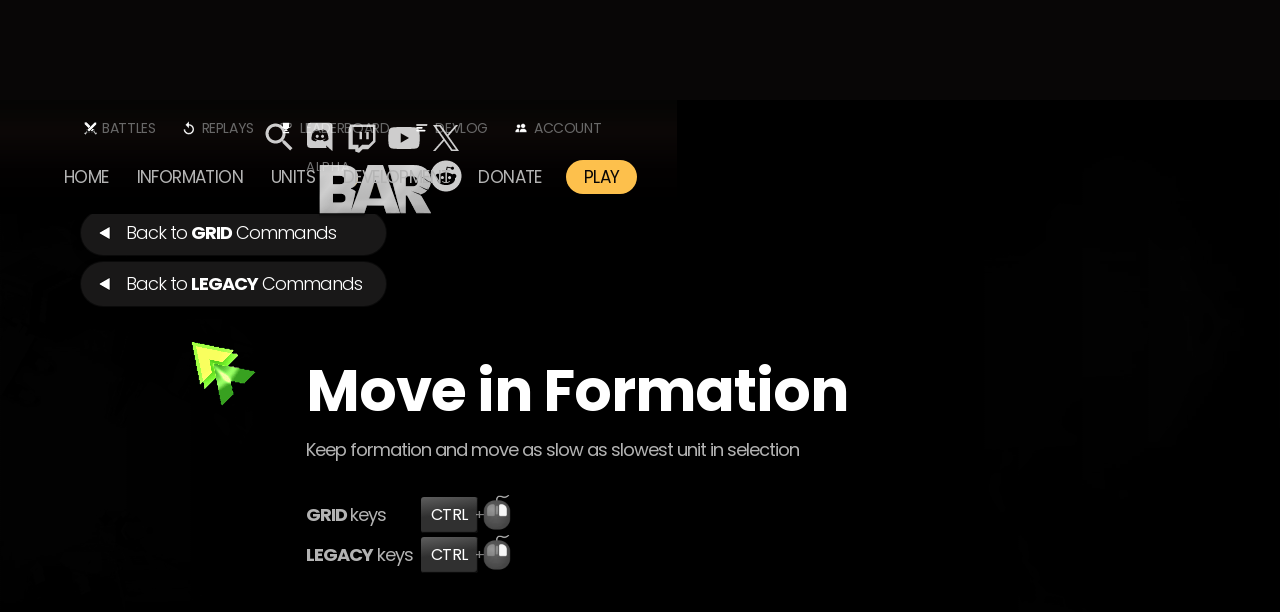

--- FILE ---
content_type: text/html; charset=utf-8
request_url: https://www.beyondallreason.info/commands/move-in-formation
body_size: 16608
content:
<!DOCTYPE html><!-- This site was created in Webflow. https://webflow.com --><!-- Last Published: Sat Jan 24 2026 23:48:08 GMT+0000 (Coordinated Universal Time) --><html data-wf-domain="www.beyondallreason.info" data-wf-page="6564c6553676389f8ba45b8a" data-wf-site="5c68622246b367adf6f3041d" lang="en" data-wf-collection="6564c6553676389f8ba45aa3" data-wf-item-slug="move-in-formation"><head><meta charset="utf-8"/><title>Move in Formation ⇀ Command ★ Beyond All Reason RTS</title><meta content="Movement | Keep formation and move as slow as slowest unit in selection" name="description"/><meta content="Move in Formation | Command" property="og:title"/><meta content="Movement | Keep formation and move as slow as slowest unit in selection" property="og:description"/><meta content="https://cdn.prod.website-files.com/5c69241780da2a1dfc6caa4e/5ef51d52e00eacfdadf66937_BAR_command_move_formation_2.gif" property="og:image"/><meta content="Move in Formation | Command" property="twitter:title"/><meta content="Movement | Keep formation and move as slow as slowest unit in selection" property="twitter:description"/><meta content="https://cdn.prod.website-files.com/5c69241780da2a1dfc6caa4e/5ef51d52e00eacfdadf66937_BAR_command_move_formation_2.gif" property="twitter:image"/><meta property="og:type" content="website"/><meta content="summary_large_image" name="twitter:card"/><meta content="width=device-width, initial-scale=1" name="viewport"/><meta content="mNGjfwGQSSuGCpd0ZnE5BeYOBmJdhrFNHUtQiuKyl-c" name="google-site-verification"/><meta content="Webflow" name="generator"/><link href="https://cdn.prod.website-files.com/5c68622246b367adf6f3041d/css/blue-and-red.webflow.shared.41e727616.min.css" rel="stylesheet" type="text/css" integrity="sha384-QecnYWjArzmg58LjkxODiLP6xffOQmgXLqTxDx7fkj6fq2jM/rEPWnbQ8Q0FE9s5" crossorigin="anonymous"/><link href="https://fonts.googleapis.com" rel="preconnect"/><link href="https://fonts.gstatic.com" rel="preconnect" crossorigin="anonymous"/><script src="https://ajax.googleapis.com/ajax/libs/webfont/1.6.26/webfont.js" type="text/javascript"></script><script type="text/javascript">WebFont.load({  google: {    families: ["Exo:100,100italic,200,200italic,300,300italic,400,400italic,500,500italic,600,600italic,700,700italic,800,800italic,900,900italic","Montserrat:100,100italic,200,200italic,300,300italic,400,400italic,500,500italic,600,600italic,700,700italic,800,800italic,900,900italic","Poppins:100,200,300,regular,500,600,700,800,900","Exo 2:100,200,300,regular,500,600,700,800,900","Ubuntu Mono:regular"]  }});</script><script type="text/javascript">!function(o,c){var n=c.documentElement,t=" w-mod-";n.className+=t+"js",("ontouchstart"in o||o.DocumentTouch&&c instanceof DocumentTouch)&&(n.className+=t+"touch")}(window,document);</script><link href="https://cdn.prod.website-files.com/5c68622246b367adf6f3041d/66db72b254c9b267644377f7_favicon%20(2024).png" rel="shortcut icon" type="image/x-icon"/><link href="https://cdn.prod.website-files.com/5c68622246b367adf6f3041d/66db7252f17924a83dffd2d4_BAR_webclip_2024.avif" rel="apple-touch-icon"/><link href="https://www.beyondallreason.info/commands/move-in-formation" rel="canonical"/><script async="" src="https://www.googletagmanager.com/gtag/js?id=G-26HE4PXRMW"></script><script type="text/javascript">window.dataLayer = window.dataLayer || [];function gtag(){dataLayer.push(arguments);}gtag('set', 'developer_id.dZGVlNj', true);gtag('js', new Date());gtag('config', 'G-26HE4PXRMW');</script><!-- [Attributes by Finsweet] CMS Load -->
<script async src="https://cdn.jsdelivr.net/npm/@finsweet/attributes-cmsload@1/cmsload.js"></script>

<!--<script data-wized-id="Pn3fXkPuTRLq9PQhT5FC" src="https://embed.wized.com"></script>
<script src="https://embed.wized.com/Pn3fXkPuTRLq9PQhT5FC.js"></script>-->

<script src="https://cdnjs.cloudflare.com/ajax/libs/clipboard.js/2.0.8/clipboard.min.js"></script>

<link
  rel="stylesheet"
  href="https://unpkg.com/tippy.js@6/animations/scale-subtle.css"
/>
<!--<script>
 if (window.location.href == "https://www.beyondallreason.info/.well-known/org.flathub.VerifiedApps.txt") {
     window.location.href = "https://cdn.prod.website-files.com/5c68622246b367adf6f3041d/644a8b52c78a2cff20f5c029_org.flathub.VerifiedApps.txt"
 }
</script>-->

<!-- [Attributes by Finsweet] Table of Contents -->
<script defer src="https://cdn.jsdelivr.net/npm/@finsweet/attributes-toc@1/toc.js"></script>

<meta name="norton-safeweb-site-verification" content="0n0g3n2nx4n8758v8cw593fc2kl7iga0egkrfaygobpmkx3a3t1wgilz71g47khwjfwbb7vz6efya2-hlphppmdvvyyhjp582f0x-839bmz9r68tbb93iyat7msvaoow" />
<meta name="viewport" content="width=device-width, initial-scale=1"> <!-- Ensures optimal rendering on mobile devices. -->
<meta http-equiv="X-UA-Compatible" content="IE=edge" /> <!-- Optimal Internet Explorer compatibility -->

<meta name="theme-color" content="#ff0000">
<style>
.rich-text-main a {
  /* Force line break within words to prevent text from overflowing */
  	word-break: break-all; 
  /* Force line break if entire word cannot be placed on its own line without overflowing */
	word-wrap: break-word; 
	overflow-wrap: break-word;
  /* Add hyphens when break within word */
  	hyphens: auto;
  /* Same as above for various browsers */
	-ms-hyphens: auto; 
	-moz-hyphens: auto; 
	-webkit-hyphens: auto; 
  }
  
.rich-text-coc a {
  /* Force line break within words to prevent text from overflowing */
  	word-break: break-all; 
  /* Force line break if entire word cannot be placed on its own line without overflowing */
	word-wrap: break-word; 
	overflow-wrap: break-word;
  /* Add hyphens when break within word */
  	hyphens: auto;
  /* Same as above for various browsers */
	-ms-hyphens: auto; 
	-moz-hyphens: auto; 
	-webkit-hyphens: auto; 
  }

::selection {
	background: #b9b9b9; /* WebKit/Blink Browsers */
	color: black;
}
::-moz-selection {
	background: #b9b9b9; /* Gecko Browsers */
}
::-webkit-scrollbar {
	height: 6px; /* height of horizontal scrollbar */
  	width: 6px; /* Controls the overall width of the scrollbar */
	padding: 2.5px; /* Controls the padding of the Scrollbar */
}
/* Track - This is the part that contains the bit you click and drag */
::-webkit-scrollbar-track {
	background: #0f0f0f; /* Sets the background to transparent, change to a Hex or RGB value if you would like */
}
/* Handle - This is the bit you actually click and drag */
::-webkit-scrollbar-thumb {
	background: #b9b9b9; /* Change the Hex value to change the scroll handle */
	/* border-radius: 6px;  Change the "px" to adjust the scroll handle's border radius*/
	/* border: white 1px solid  This controls whether the scroll handle has a border, right now it's set to a White, 1px Solid border, you can change these settings or remove this line altogether if you don't want a border */
   }
  
/* Responsive YT iframes */
  iframe.iframe-fluid {
  /* position: absolute; */
  top: 0;
  left: 0;
  width: 100%;
  /* height: 100%; */
}
  
/* Responsive YT embeds */
.rich-text .w-embed {
    position: relative;
    /* height: 0; */
    /* padding-top: 56.25%; */
}
  
  /* OLD Responsive YT iframes 
  iframe.iframe-fluid {
  position: absolute;
  top: 0;
  left: 0;
  width: 100%;
  height: 100%;
}*/
  
/* OLD Responsive YT embeds 
.rich-text .w-embed {
    position: relative;
    height: 0;
    padding-top: 56.25%;
}*/
  
</style>

<!-- CLOUD umami -->
<script async defer data-website-id="b2d7968d-9e50-4965-aecb-af4555efb64e" src="https://cloud.umami.is/script.js"></script>

</head><body><div data-collapse="medium" data-animation="default" data-duration="400" id="NAVTOP" data-easing="ease" data-easing2="ease" role="banner" class="navbar w-nav"><div class="container-nav"><div class="nav-logo-block"><div class="alpha" data-ix="fade-loop">ALPHA</div><a title="Beyond All Reason RTS" href="/" class="topbar-icon-link logo w-inline-block"><img src="https://cdn.prod.website-files.com/5c68622246b367adf6f3041d/66f94bf43835f103fe529d9f_BAR-Beyond-All-Reason-Logo-20-Simple-NoGlow-V2.svg" width="320" alt="" class="logo-img"/></a><link rel="prefetch" href="/"/></div><nav role="navigation" class="nav-menu w-nav-menu"><div class="nav-bls"><a href="/active-battles" title="See what Battles are running right now!" class="nav-link top battles w-nav-link">Battles</a><link rel="prefetch" href="/active-battles"/><a href="/replays" title="View &amp; Download Replays of Battles played online" class="nav-link top replays w-nav-link">Replays</a><a href="/leaderboards" title="Check our Live Leaderboard" class="nav-link top leader w-nav-link">Leaderboard</a><link rel="prefetch" href="/leaderboards"/><a href="/development/microblog" title="View Latest Balance Changes" class="nav-link top changelog w-nav-link">Devlog</a><a href="https://server4.beyondallreason.info/login" title="Login &amp; View Info About Your Account &amp; Gameplay" target="_blank" class="nav-link top players w-nav-link">Account</a><link rel="prefetch" href="https://server4.beyondallreason.info/login"/></div><div class="nav-main"><a href="/" class="nav-link w-nav-link">Home</a><link rel="prefetch" href="/"/><div data-hover="true" data-delay="200" class="dropdown w-dropdown"><div class="nav-link dropdown w-dropdown-toggle" data-ix="dropdown"><div class="dropdown-arrow"></div><div>Information</div></div><nav class="dropdown-list wide info w-dropdown-list" data-ix="hide-0-height"><div class="nav2col"><div class="navcol1"><a href="/news" class="dropdown-link w-dropdown-link">News</a><link rel="prefetch" href="/news"/><a href="/guides" class="dropdown-link w-dropdown-link">Guides </a><link rel="prefetch" href="/guides"/><a href="/commands-2-0-grid" class="dropdown-link w-dropdown-link">Commands</a><link rel="prefetch" href="/commands-2-0-grid"/><a href="/maps" class="dropdown-link w-dropdown-link">maps</a><link rel="prefetch" href="/maps"/></div><div class="navcol1"><a href="/screenshots" class="dropdown-link w-dropdown-link">Screenshots</a><link rel="prefetch" href="/screenshots"/><a href="/gameplay" class="dropdown-link w-dropdown-link">Gameplay</a><link rel="prefetch" href="/gameplay"/><a href="/faq" class="dropdown-link w-dropdown-link">FAQ</a><link rel="prefetch" href="/faq"/><a href="/code-of-conduct" title="The rules to play and keep BAR fun for everyone!" class="dropdown-link w-dropdown-link">Code of Conduct</a></div></div></nav></div><div data-hover="true" data-delay="200" class="dropdown w-dropdown"><div class="nav-link dropdown w-dropdown-toggle" data-ix="dropdown"><div class="dropdown-arrow"></div><div>Units</div></div><nav class="dropdown-list wide units w-dropdown-list" data-ix="hide-0-height"><div class="nav2col"><div class="navcol1 left"><img src="https://cdn.prod.website-files.com/5c68622246b367adf6f3041d/65e2f5e1061034866950fec6_Units-Armada_24.webp" loading="lazy" alt="" class="nav-faction"/><div class="align-center title blue">Armada</div><a href="/armada" class="dropdown-link blue left w-dropdown-link">Overview</a><link rel="prefetch" href="/armada"/><a href="/armada-unit-chart-2" class="dropdown-link blue left w-dropdown-link">Counters</a><link rel="prefetch" href="/armada-unit-chart-2"/></div><div class="navcol1"><a href="/units/armada-bots" class="dropdown-link blue w-dropdown-link">Bots</a><link rel="prefetch" href="/units/armada-bots"/><a href="/units/armada-vehicles" class="dropdown-link blue w-dropdown-link">Vehicles</a><link rel="prefetch" href="/units/armada-vehicles"/><a href="/units/armada-aircraft" class="dropdown-link blue w-dropdown-link">Aircraft</a><link rel="prefetch" href="/units/armada-aircraft"/><a href="/units/armada-ships" class="dropdown-link blue w-dropdown-link">Ships</a><link rel="prefetch" href="/units/armada-ships"/><a href="/units/armada-hovercraft" class="dropdown-link blue w-dropdown-link">Hovercraft</a><link rel="prefetch" href="/units/armada-hovercraft"/><a href="/units/armada-factories" class="dropdown-link blue w-dropdown-link">Factories</a><link rel="prefetch" href="/units/armada-factories"/><a href="/units/armada-defense-buildings" class="dropdown-link blue w-dropdown-link">Defenses</a><link rel="prefetch" href="/units/armada-defense-buildings"/><a href="/units/armada-buildings" class="dropdown-link blue w-dropdown-link">Buildings</a><link rel="prefetch" href="/units/armada-buildings"/></div><div class="navcol1 hidemobile splitter"><img src="https://cdn.prod.website-files.com/5c68622246b367adf6f3041d/6461f858a786a6ebac617453_kbot.png" loading="lazy" alt="" class="nav-straticon"/><img src="https://cdn.prod.website-files.com/5c68622246b367adf6f3041d/6461f8585fe95cc92bf90b5e_vehicle.png" loading="lazy" alt="" class="nav-straticon"/><img src="https://cdn.prod.website-files.com/5c68622246b367adf6f3041d/6461f85858e0282da16ea992_air.png" loading="lazy" alt="" class="nav-straticon"/><img src="https://cdn.prod.website-files.com/5c68622246b367adf6f3041d/6461f85873d9bb0ef92e9c61_ship.png" loading="lazy" alt="" class="nav-straticon"/><img src="https://cdn.prod.website-files.com/5c68622246b367adf6f3041d/6461f857c6bcdf19ff106e7b_hover.png" loading="lazy" alt="" class="nav-straticon"/><img src="https://cdn.prod.website-files.com/5c68622246b367adf6f3041d/6461f85777697902bf224860_factory_vehicle.png" loading="lazy" alt="" class="nav-straticon"/><img src="https://cdn.prod.website-files.com/5c68622246b367adf6f3041d/6461f858e297f1d612443b0c_defence.png" loading="lazy" alt="" class="nav-straticon"/><img src="https://cdn.prod.website-files.com/5c68622246b367adf6f3041d/6461f858205824415ce6908b_building.png" loading="lazy" alt="" class="nav-straticon"/><div class="navsplitter hidden"></div></div><div class="navcol1 swapmobile"><div class="align-center title red">CORTEX</div><a href="/cortex" class="dropdown-link red w-dropdown-link">Overview</a><a href="/cortex-unit-chart" class="dropdown-link red w-dropdown-link">Counters</a></div><div class="navcol1"><a href="/units/cortex-bots" class="dropdown-link red w-dropdown-link">Bots</a><link rel="prefetch" href="/units/cortex-bots"/><a href="/units/cortex-vehicles" class="dropdown-link red w-dropdown-link">Vehicles</a><link rel="prefetch" href="/units/cortex-vehicles"/><a href="/units/cortex-aircraft" class="dropdown-link red w-dropdown-link">Aircraft</a><link rel="prefetch" href="/units/cortex-aircraft"/><a href="/units/cortex-ships" class="dropdown-link red w-dropdown-link">Ships</a><link rel="prefetch" href="/units/cortex-ships"/><a href="/units/cortex-hovercraft" class="dropdown-link red w-dropdown-link">Hovercraft</a><link rel="prefetch" href="/units/cortex-hovercraft"/><a href="/units/cortex-factories" class="dropdown-link red w-dropdown-link">Factories</a><link rel="prefetch" href="/units/cortex-factories"/><a href="/units/cortex-defense-buildings" class="dropdown-link red w-dropdown-link">Defenses</a><link rel="prefetch" href="/units/cortex-defense-buildings"/><a href="/units/cortex-buildings" class="dropdown-link red w-dropdown-link">Buildings</a><link rel="prefetch" href="/units/cortex-buildings"/></div><div class="navcol1 right hidemobile"><img src="https://cdn.prod.website-files.com/5c68622246b367adf6f3041d/65e2f5e107c381b94f5aded7_Units-Cortex_24.webp" loading="lazy" alt="" class="nav-faction"/><div class="align-center title red right">Cortex</div><a href="/cortex" class="dropdown-link red right w-dropdown-link">Overview</a><link rel="prefetch" href="/cortex"/><a href="/cortex-unit-chart" class="dropdown-link red right w-dropdown-link">Counters</a><link rel="prefetch" href="/cortex-unit-chart"/></div></div><a href="/compare/armada-vs-cortex" class="dropdown-link center w-dropdown-link">Compare Units</a><a href="/units/alien-chickens" class="dropdown-link center chickens hidden w-dropdown-link">Alien Raptors</a><a href="/scavenger-feed" class="dropdown-link center purple hidden w-dropdown-link">Scavengers</a></nav></div><div data-hover="true" data-delay="200" class="dropdown w-dropdown"><div class="nav-link dropdown w-dropdown-toggle" data-ix="dropdown"><div class="dropdown-arrow"></div><div>Development</div></div><nav class="dropdown-list w-dropdown-list" data-ix="hide-0-height"><a href="/development/development-of-bar" class="dropdown-link w-dropdown-link">Overview</a><link rel="prefetch" href="/development/development-of-bar"/><a href="/development/microblog" class="dropdown-link w-dropdown-link">DEVlog</a><link rel="prefetch" href="/development/microblog"/><a href="/development/changelog" class="dropdown-link w-dropdown-link">Balance Changes</a><a href="/development/steam-release" title="Extended information on our Steam Release Roadmap" class="dropdown-link w-dropdown-link">Steam Roadmap</a><a href="/team" class="dropdown-link w-dropdown-link">Team</a><link rel="prefetch" href="/team"/></nav></div><a href="/donate-to-bar" title="Donate to Beyond All Reason" class="nav-link w-nav-link">Donate</a><link rel="prefetch" href="/donate-to-bar"/><a href="/download" title="Download &amp; Play BAR for Free" data-w-id="095e90f8-41da-2460-b5fd-17e71ca57586" class="nav-link play w-nav-link">PLAY</a><link rel="prefetch" href="/download"/><div class="topbar-icon-link searcj hidden" data-ix="search-show"><img src="https://cdn.prod.website-files.com/5c68622246b367adf6f3041d/5c8a405d35905d8fbd647feb_search.svg" alt=""/></div></div></nav><div class="quicklinks"><div title="Search on website" data-w-id="bd6e628b-9fe6-2294-b038-c30a8ccb0c64" class="topbar-icon-link searchbutton"><img src="https://cdn.prod.website-files.com/5c68622246b367adf6f3041d/5c8a405d35905d8fbd647feb_search.svg" alt=""/></div><a data-umami-event="discord" title="Join us on Discord!" href="https://discord.gg/beyond-all-reason" target="_blank" class="topbar-icon-link discord w-inline-block"><img src="https://cdn.prod.website-files.com/5c68622246b367adf6f3041d/5c74fe0a6fa90edab626d70b_Discord-Logo-White2.svg" alt=""/></a><a data-umami-event="twitch" title="Check out the latest videos on Twitch" href="https://www.twitch.tv/directory/game/Beyond%20All%20Reason/videos/all?sort=time" target="_blank" class="topbar-icon-link discord w-inline-block"><img src="https://cdn.prod.website-files.com/5c68622246b367adf6f3041d/5e6f97c3b0d0c9ff3a0fa285_twitch-icon.svg" alt=""/></a><a data-umami-event="youtube" title="Check out the latest videos on YouTube" href="https://www.youtube.com/channel/UC8E-VzcrJTWIG_scVnaQ1uA" target="_blank" class="topbar-icon-link discord w-inline-block"><img src="https://cdn.prod.website-files.com/5c68622246b367adf6f3041d/5e6f97c35473205c8bd26994_yt-icon.svg" alt="YouTube Icon"/></a><a data-umami-event="twitter" title="Check out our latest Tweets" href="https://twitter.com/BAR_RTS/" target="_blank" class="topbar-icon-link discord w-inline-block"><img src="https://cdn.prod.website-files.com/5c68622246b367adf6f3041d/64ec65a6469d6a03a2c30b7f_twitterx-icon.svg" alt=""/></a><a data-umami-event="reddit" title="Check out our Reddit Channel" href="https://www.reddit.com/r/beyondallreason/" target="_blank" class="topbar-icon-link discord w-inline-block"><img src="https://cdn.prod.website-files.com/5c68622246b367adf6f3041d/5ee69738c1a7f04726b459ad_reddit-icon.svg" alt="Reddit Icon"/></a></div><div class="menu-button w-nav-button"><div class="icon w-icon-nav-menu"></div></div></div><div class="search-nav show"><form action="/search" class="search w-form"><input class="search-input w-input" maxlength="256" name="query" placeholder="Find Guides, Units, Commands, News and more" type="search" id="search" required=""/><input type="submit" data-umami-event="search" class="button go w-button" value="Search"/></form></div><div class="header-crumble-top"><img src="https://cdn.prod.website-files.com/5c68622246b367adf6f3041d/5ee6ade2175d3321866c9f53_header_crumble2-top.svg" loading="lazy" alt="top crumble" class="crumbletopimg"/></div><div class="actualities hidden"><div title="If it doesn&#x27;t get fixed asap - we will switch to a new/better server" class="actuality"><img src="https://cdn.prod.website-files.com/5c68622246b367adf6f3041d/5c6bd8adad6b3c835ef3a076_air.svg" loading="lazy" width="20" height="20" alt="" data-ix="rotate"/><div target="_blank" class="rich-text-actuality w-richtext"><p>BAR servers can be unstable at times. A problem with our server-host is identified and we&#x27;re waiting for it get fixed.</p></div></div></div><div class="html-hidden w-embed w-script"><!--<script>
// Get a reference to the clickable div
var clickableDiv = document.querySelector('.topbar-icon-link.searchbutton');

// Get a reference to the search input field
var searchInput = document.querySelector('.search-input.w-input');

// Get a reference to the search-nav div
var searchNav = document.querySelector('.search-nav');

// Add a click event listener to the clickable div
clickableDiv.addEventListener('click', function() {
  // Toggle the visibility of the search-nav div
  if (searchNav.style.display === 'block') {
    // If search-nav is visible, hide it
    searchNav.style.opacity = '0';
    // Use setTimeout to ensure the transition effect is seen before the element disappears
    setTimeout(function() {
      searchNav.style.display = 'none';
    }, 400); // Assuming a transition duration of 400ms, adjust as needed
  } else {
    // If search-nav is hidden, show it
    searchNav.style.display = 'block';
    // Use setTimeout to delay the opacity change, giving the browser time to render the element
    setTimeout(function() {
      searchNav.style.opacity = '1';
    }, 10);

    // Set focus to the search input field
    searchInput.focus();
  }
});

// Hide the search-nav div initially
searchNav.style.opacity = '0';
searchNav.style.display = 'none';
</script>--></div></div><div class="section header"><div class="section-line dark" data-ix="line-top-appear"></div><div class="maincontent commands detail"><div class="align-right absolute lower"><div class="v-flex"><a href="/commands-2-0-grid" class="button black back w-button">Back to <strong>GRID</strong> Commands</a><link rel="prefetch" href="/commands-2-0-grid"/><a href="/commands-20" class="button black back w-button">Back to <strong>LEGACY</strong> Commands</a><link rel="prefetch" href="/commands-20"/></div></div><div class="container narrow"><div class="flex-split w-clearfix"><img alt="" src="https://cdn.prod.website-files.com/5c69241780da2a1dfc6caa4e/5cf81327c31694c2f5a6a5f1_BAR_cursor_move6.gif" class="command-cursor xxl" data-ix="scroll-fade-in"/><div class="item-heading-block" data-ix="scroll-fade-in-1-5"><h1 class="guide-heading">Move in Formation</h1><h4 class="guide-subheading w-condition-invisible w-dyn-bind-empty"></h4><div class="text-block">Keep formation and move as slow as slowest unit in selection</div><div class="spacer xs"></div><div class="shortcut-block"><div class="commandsdetailflex"><div class="text-block keyset"><strong>GRID </strong>keys</div><div class="commandmodi">CTRL</div><div class="commandplus">+</div><div class="commandmodi w-condition-invisible w-dyn-bind-empty"></div><div class="commandmodi w-condition-invisible w-dyn-bind-empty"></div><div class="commandmodi capital w-condition-invisible w-dyn-bind-empty"></div><div class="mouseaction"><div class="commandplus mouse">+</div><img src="https://cdn.prod.website-files.com/5c68622246b367adf6f3041d/623d6f4554fa27340bc52f73_mouse%20lmb%20only.webp" loading="lazy" alt="Right Mouse" class="mouseactionimg w-condition-invisible"/><img src="https://cdn.prod.website-files.com/5c68622246b367adf6f3041d/623d6f45aea6f208febcf0d6_mouse%20rmb.webp" loading="lazy" alt="Right Mouse" class="mouseactionimg"/><img src="https://cdn.prod.website-files.com/5c68622246b367adf6f3041d/623d6f45655e796f7aae161c_mouse%20lmb-drag2.webp" loading="lazy" title="Left Mouse Drag" alt="Right Mouse" class="mouseactionimg w-condition-invisible"/><img src="https://cdn.prod.website-files.com/5c68622246b367adf6f3041d/623d6f4591334d30e148eddb_mouse%20rmb-drag2.webp" loading="lazy" alt="Right Mouse" class="mouseactionimg w-condition-invisible"/><img src="https://cdn.prod.website-files.com/5c68622246b367adf6f3041d/623d6f440b9d0f72d68e6eb3_mouse%20wheel.webp" loading="lazy" title="Middle Mouse Button Click" alt="Right Mouse" class="mouseactionimg w-condition-invisible"/></div><div class="hspacer"></div></div><div class="commandsdetailflex"><div class="text-block keyset"><strong>LEGACY</strong> keys</div><div class="commandmodi">CTRL</div><div class="commandplus">+</div><div class="commandmodi w-condition-invisible w-dyn-bind-empty"></div><div class="commandmodi w-condition-invisible w-dyn-bind-empty"></div><div class="commandmodi capital w-condition-invisible w-dyn-bind-empty"></div><div class="mouseaction"><div class="commandplus mouse">+</div><img src="https://cdn.prod.website-files.com/5c68622246b367adf6f3041d/623d6f4554fa27340bc52f73_mouse%20lmb%20only.webp" loading="lazy" alt="Right Mouse" class="mouseactionimg w-condition-invisible"/><img src="https://cdn.prod.website-files.com/5c68622246b367adf6f3041d/623d6f45aea6f208febcf0d6_mouse%20rmb.webp" loading="lazy" alt="Right Mouse" class="mouseactionimg"/><img src="https://cdn.prod.website-files.com/5c68622246b367adf6f3041d/623d6f45655e796f7aae161c_mouse%20lmb-drag2.webp" loading="lazy" title="Left Mouse Drag" alt="Right Mouse" class="mouseactionimg w-condition-invisible"/><img src="https://cdn.prod.website-files.com/5c68622246b367adf6f3041d/623d6f4591334d30e148eddb_mouse%20rmb-drag2.webp" loading="lazy" alt="Right Mouse" class="mouseactionimg w-condition-invisible"/><img src="https://cdn.prod.website-files.com/5c68622246b367adf6f3041d/623d6f440b9d0f72d68e6eb3_mouse%20wheel.webp" loading="lazy" title="Middle Mouse Button Click" alt="Right Mouse" class="mouseactionimg w-condition-invisible"/></div><div class="hspacer"></div></div></div></div></div><div class="spacer xm"></div><img loading="lazy" alt="" src="https://cdn.prod.website-files.com/5c69241780da2a1dfc6caa4e/5ef51d52e00eacfdadf66937_BAR_command_move_formation_2.gif" data-ix="scroll-fade-in-2"/><div class="spacer xm"></div><div class="rich-text w-richtext" data-ix="scroll-fade-in-2"><figure style="max-width:120px" class="w-richtext-align-floatleft w-richtext-figure-type-image"><div><img src="https://cdn.prod.website-files.com/5c69241780da2a1dfc6caa4e/5ef5cf9ceee6f4560d70d947_mouse%20rmb-ctrl.png" alt=""/></div></figure><h2>Move in formation</h2><p><strong>Ctrl + Right Mouse</strong> click wil let your move units in formation. Faster units will move at the speed of the slowest units in the group.</p></div><div class="spacer xl"></div><div class="more-commands-block"><div id="Construction" class="heading-center left sub smallsubs">Selection</div><div class="w-dyn-list"><div role="list" class="unit-detail-more-flex cursors w-dyn-items"><div role="listitem" class="unit-detail-more-item cursors w-dyn-item"><a href="/commands/group-units-auto" class="unit-detail-more-link cursors w-inline-block"><img loading="lazy" alt="" src="https://cdn.prod.website-files.com/5c69241780da2a1dfc6caa4e/6037ba99e22fc69d655d42d1_SelectGroup%20(4).svg" class="command-cursor xs"/><img loading="lazy" alt="" src="https://cdn.prod.website-files.com/5c68622246b367adf6f3041d/6152d87aa519550a1c42d32a_info.svg" class="command-cursor xs w-condition-invisible"/><div class="unit-detail-text unitname commands">Create Auto Group</div></a><link rel="prefetch" href="/commands/group-units-auto"/></div><div role="listitem" class="unit-detail-more-item cursors w-dyn-item"><a href="/commands/group-units" class="unit-detail-more-link cursors w-inline-block"><img loading="lazy" alt="" src="https://cdn.prod.website-files.com/5c69241780da2a1dfc6caa4e/6037ba99e22fc69d655d42d1_SelectGroup%20(4).svg" class="command-cursor xs"/><img loading="lazy" alt="" src="https://cdn.prod.website-files.com/5c68622246b367adf6f3041d/6152d87aa519550a1c42d32a_info.svg" class="command-cursor xs w-condition-invisible"/><div class="unit-detail-text unitname commands">Create Unit Group</div></a><link rel="prefetch" href="/commands/group-units"/></div><div role="listitem" class="unit-detail-more-item cursors w-dyn-item"><a href="/commands/group-select" class="unit-detail-more-link cursors w-inline-block"><img loading="lazy" alt="" src="https://cdn.prod.website-files.com/5c69241780da2a1dfc6caa4e/6037ba99e22fc69d655d42d1_SelectGroup%20(4).svg" class="command-cursor xs"/><img loading="lazy" alt="" src="https://cdn.prod.website-files.com/5c68622246b367adf6f3041d/6152d87aa519550a1c42d32a_info.svg" class="command-cursor xs w-condition-invisible"/><div class="unit-detail-text unitname commands">Group Select</div></a><link rel="prefetch" href="/commands/group-select"/></div><div role="listitem" class="unit-detail-more-item cursors w-dyn-item"><a href="/commands/ungroup-from-autogroup" class="unit-detail-more-link cursors w-inline-block"><img loading="lazy" alt="" src="https://cdn.prod.website-files.com/5c69241780da2a1dfc6caa4e/6037ba99e22fc69d655d42d1_SelectGroup%20(4).svg" class="command-cursor xs"/><img loading="lazy" alt="" src="https://cdn.prod.website-files.com/5c68622246b367adf6f3041d/6152d87aa519550a1c42d32a_info.svg" class="command-cursor xs w-condition-invisible"/><div class="unit-detail-text unitname commands">Remove from Auto Group</div></a><link rel="prefetch" href="/commands/ungroup-from-autogroup"/></div><div role="listitem" class="unit-detail-more-item cursors w-dyn-item"><a href="/commands/select" class="unit-detail-more-link cursors w-inline-block"><img loading="lazy" alt="" src="https://cdn.prod.website-files.com/5c69241780da2a1dfc6caa4e/5dcd46ba1b8bff2cad3caf17_cursornormal2x-web.gif" class="command-cursor xs"/><img loading="lazy" alt="" src="https://cdn.prod.website-files.com/5c68622246b367adf6f3041d/6152d87aa519550a1c42d32a_info.svg" class="command-cursor xs w-condition-invisible"/><div class="unit-detail-text unitname commands">Select</div></a><link rel="prefetch" href="/commands/select"/></div><div role="listitem" class="unit-detail-more-item cursors w-dyn-item"><a href="/commands/select-commander" class="unit-detail-more-link cursors w-inline-block"><img loading="lazy" alt="" src="https://cdn.prod.website-files.com/5c69241780da2a1dfc6caa4e/67ea7fce08f8d6db57ffb7d8_CMD-Cursor-Commander.avif" class="command-cursor xs"/><img loading="lazy" alt="" src="https://cdn.prod.website-files.com/5c68622246b367adf6f3041d/6152d87aa519550a1c42d32a_info.svg" class="command-cursor xs w-condition-invisible"/><div class="unit-detail-text unitname commands">Select Commander</div></a><link rel="prefetch" href="/commands/select-commander"/></div><div role="listitem" class="unit-detail-more-item cursors w-dyn-item"><a href="/commands/select-idle-transports" class="unit-detail-more-link cursors w-inline-block"><img loading="lazy" alt="" src="" class="command-cursor xs w-dyn-bind-empty"/><img loading="lazy" alt="" src="https://cdn.prod.website-files.com/5c68622246b367adf6f3041d/6152d87aa519550a1c42d32a_info.svg" class="command-cursor xs"/><div class="unit-detail-text unitname commands">Select Idle Transports</div></a><link rel="prefetch" href="/commands/select-idle-transports"/></div><div role="listitem" class="unit-detail-more-item cursors w-dyn-item"><a href="/commands/select-all-units-of-same-kind" class="unit-detail-more-link cursors w-inline-block"><img loading="lazy" alt="" src="https://cdn.prod.website-files.com/5c69241780da2a1dfc6caa4e/5dcd46ba1b8bff2cad3caf17_cursornormal2x-web.gif" class="command-cursor xs"/><img loading="lazy" alt="" src="https://cdn.prod.website-files.com/5c68622246b367adf6f3041d/6152d87aa519550a1c42d32a_info.svg" class="command-cursor xs w-condition-invisible"/><div class="unit-detail-text unitname commands">Select all matching units</div></a><link rel="prefetch" href="/commands/select-all-units-of-same-kind"/></div><div role="listitem" class="unit-detail-more-item cursors w-dyn-item"><a href="/commands/select-all-units-of-same-kind-in-view" class="unit-detail-more-link cursors w-inline-block"><img loading="lazy" alt="" src="https://cdn.prod.website-files.com/5c69241780da2a1dfc6caa4e/5dcd46ba1b8bff2cad3caf17_cursornormal2x-web.gif" class="command-cursor xs"/><img loading="lazy" alt="" src="https://cdn.prod.website-files.com/5c68622246b367adf6f3041d/6152d87aa519550a1c42d32a_info.svg" class="command-cursor xs w-condition-invisible"/><div class="unit-detail-text unitname commands">Select all matching units in view</div></a><link rel="prefetch" href="/commands/select-all-units-of-same-kind-in-view"/></div><div role="listitem" class="unit-detail-more-item cursors w-dyn-item"><a href="/commands/select-all-units" class="unit-detail-more-link cursors w-inline-block"><img loading="lazy" alt="" src="https://cdn.prod.website-files.com/5c69241780da2a1dfc6caa4e/5dcd46ba1b8bff2cad3caf17_cursornormal2x-web.gif" class="command-cursor xs"/><img loading="lazy" alt="" src="https://cdn.prod.website-files.com/5c68622246b367adf6f3041d/6152d87aa519550a1c42d32a_info.svg" class="command-cursor xs w-condition-invisible"/><div class="unit-detail-text unitname commands">Select all units</div></a><link rel="prefetch" href="/commands/select-all-units"/></div><div role="listitem" class="unit-detail-more-item cursors w-dyn-item"><a href="/commands/select-idle-builders" class="unit-detail-more-link cursors w-inline-block"><img loading="lazy" alt="" src="https://cdn.prod.website-files.com/5c69241780da2a1dfc6caa4e/67ea81b6154a2e605b6e330c_CMD-Cursor-IdelBuilders2.gif" class="command-cursor xs"/><img loading="lazy" alt="" src="https://cdn.prod.website-files.com/5c68622246b367adf6f3041d/6152d87aa519550a1c42d32a_info.svg" class="command-cursor xs w-condition-invisible"/><div class="unit-detail-text unitname commands">Select idle Builders</div></a><link rel="prefetch" href="/commands/select-idle-builders"/></div><div role="listitem" class="unit-detail-more-item cursors w-dyn-item"><a href="/commands/select-waiting-units" class="unit-detail-more-link cursors w-inline-block"><img loading="lazy" alt="" src="" class="command-cursor xs w-dyn-bind-empty"/><img loading="lazy" alt="" src="https://cdn.prod.website-files.com/5c68622246b367adf6f3041d/6152d87aa519550a1c42d32a_info.svg" class="command-cursor xs"/><div class="unit-detail-text unitname commands">Select waiting units</div></a><link rel="prefetch" href="/commands/select-waiting-units"/></div><div role="listitem" class="unit-detail-more-item cursors w-dyn-item"><a href="/commands/split-army" class="unit-detail-more-link cursors w-inline-block"><img loading="lazy" alt="" src="" class="command-cursor xs w-dyn-bind-empty"/><img loading="lazy" alt="" src="https://cdn.prod.website-files.com/5c68622246b367adf6f3041d/6152d87aa519550a1c42d32a_info.svg" class="command-cursor xs"/><div class="unit-detail-text unitname commands">Split Army</div></a><link rel="prefetch" href="/commands/split-army"/></div></div></div></div><div class="more-commands-block"><div id="Construction" class="heading-center left sub smallsubs">Movement</div><div class="w-dyn-list"><div role="list" class="unit-detail-more-flex cursors w-dyn-items"><div role="listitem" class="unit-detail-more-item cursors w-dyn-item"><a href="/commands/move" class="unit-detail-more-link cursors w-inline-block"><img loading="lazy" alt="" src="https://cdn.prod.website-files.com/5c69241780da2a1dfc6caa4e/5cf81327c31694c2f5a6a5f1_BAR_cursor_move6.gif" class="command-cursor xs"/><img loading="lazy" alt="" src="https://cdn.prod.website-files.com/5c68622246b367adf6f3041d/6152d87aa519550a1c42d32a_info.svg" class="command-cursor xs w-condition-invisible"/><div class="unit-detail-text unitname commands">Move</div></a><link rel="prefetch" href="/commands/move"/></div><div role="listitem" class="unit-detail-more-item cursors w-dyn-item"><a href="/commands/move-line-drag" class="unit-detail-more-link cursors w-inline-block"><img loading="lazy" alt="" src="https://cdn.prod.website-files.com/5c69241780da2a1dfc6caa4e/5cf81327c31694c2f5a6a5f1_BAR_cursor_move6.gif" class="command-cursor xs"/><img loading="lazy" alt="" src="https://cdn.prod.website-files.com/5c68622246b367adf6f3041d/6152d87aa519550a1c42d32a_info.svg" class="command-cursor xs w-condition-invisible"/><div class="unit-detail-text unitname commands">Move Line Drag</div></a><link rel="prefetch" href="/commands/move-line-drag"/></div><div role="listitem" class="unit-detail-more-item cursors w-dyn-item"><a href="/commands/move-in-formation" aria-current="page" class="unit-detail-more-link cursors w-inline-block w--current"><img loading="lazy" alt="" src="https://cdn.prod.website-files.com/5c69241780da2a1dfc6caa4e/5cf81327c31694c2f5a6a5f1_BAR_cursor_move6.gif" class="command-cursor xs"/><img loading="lazy" alt="" src="https://cdn.prod.website-files.com/5c68622246b367adf6f3041d/6152d87aa519550a1c42d32a_info.svg" class="command-cursor xs w-condition-invisible"/><div class="unit-detail-text unitname commands">Move in Formation</div></a><link rel="prefetch" href="/commands/move-in-formation"/></div></div></div></div><div class="more-commands-block"><div id="Construction" class="heading-center left sub smallsubs">Battle</div><div class="w-dyn-list"><div role="list" class="unit-detail-more-flex cursors w-dyn-items"><div role="listitem" class="unit-detail-more-item cursors w-dyn-item"><a href="/commands/attack" class="unit-detail-more-link cursors w-inline-block"><img loading="lazy" alt="" src="https://cdn.prod.website-files.com/5c69241780da2a1dfc6caa4e/5ceee5147be21732a78258b4_BAR_target_xs.gif" class="command-cursor xs"/><img loading="lazy" alt="" src="https://cdn.prod.website-files.com/5c68622246b367adf6f3041d/6152d87aa519550a1c42d32a_info.svg" class="command-cursor xs w-condition-invisible"/><div class="unit-detail-text unitname commands">Attack</div></a><link rel="prefetch" href="/commands/attack"/></div><div role="listitem" class="unit-detail-more-item cursors w-dyn-item"><a href="/commands/area-attack" class="unit-detail-more-link cursors w-inline-block"><img loading="lazy" alt="" src="https://cdn.prod.website-files.com/5c69241780da2a1dfc6caa4e/5ef3b5b996120d7c8e4c1f51_areaattack60fps2s.gif" class="command-cursor xs"/><img loading="lazy" alt="" src="https://cdn.prod.website-files.com/5c68622246b367adf6f3041d/6152d87aa519550a1c42d32a_info.svg" class="command-cursor xs w-condition-invisible"/><div class="unit-detail-text unitname commands">Attack Area</div></a><link rel="prefetch" href="/commands/area-attack"/></div><div role="listitem" class="unit-detail-more-item cursors w-dyn-item"><a href="/commands/attack-circle" class="unit-detail-more-link cursors w-inline-block"><img loading="lazy" alt="" src="https://cdn.prod.website-files.com/5c69241780da2a1dfc6caa4e/5ef3b5b996120d7c8e4c1f51_areaattack60fps2s.gif" class="command-cursor xs"/><img loading="lazy" alt="" src="https://cdn.prod.website-files.com/5c68622246b367adf6f3041d/6152d87aa519550a1c42d32a_info.svg" class="command-cursor xs w-condition-invisible"/><div class="unit-detail-text unitname commands">Attack Circle</div></a><link rel="prefetch" href="/commands/attack-circle"/></div><div role="listitem" class="unit-detail-more-item cursors w-dyn-item"><a href="/commands/attack-line" class="unit-detail-more-link cursors w-inline-block"><img loading="lazy" alt="" src="https://cdn.prod.website-files.com/5c69241780da2a1dfc6caa4e/67eb069c75f2ed3f2e1513be_BAR_target_line2.gif" class="command-cursor xs"/><img loading="lazy" alt="" src="https://cdn.prod.website-files.com/5c68622246b367adf6f3041d/6152d87aa519550a1c42d32a_info.svg" class="command-cursor xs w-condition-invisible"/><div class="unit-detail-text unitname commands">Attack Line</div></a><link rel="prefetch" href="/commands/attack-line"/></div><div role="listitem" class="unit-detail-more-item cursors w-dyn-item"><a href="/commands/fight" class="unit-detail-more-link cursors w-inline-block"><img loading="lazy" alt="" src="https://cdn.prod.website-files.com/5c69241780da2a1dfc6caa4e/5cf8131c049120b58b5dbf28_BAR_cursor_fight3.gif" class="command-cursor xs"/><img loading="lazy" alt="" src="https://cdn.prod.website-files.com/5c68622246b367adf6f3041d/6152d87aa519550a1c42d32a_info.svg" class="command-cursor xs w-condition-invisible"/><div class="unit-detail-text unitname commands">Fight</div></a><link rel="prefetch" href="/commands/fight"/></div><div role="listitem" class="unit-detail-more-item cursors w-dyn-item"><a href="/commands/guard" class="unit-detail-more-link cursors w-inline-block"><img loading="lazy" alt="" src="https://cdn.prod.website-files.com/5c69241780da2a1dfc6caa4e/5dcdd1965f4224e98d2e7464_cursor_defend6.gif" class="command-cursor xs"/><img loading="lazy" alt="" src="https://cdn.prod.website-files.com/5c68622246b367adf6f3041d/6152d87aa519550a1c42d32a_info.svg" class="command-cursor xs w-condition-invisible"/><div class="unit-detail-text unitname commands">Guard</div></a><link rel="prefetch" href="/commands/guard"/></div><div role="listitem" class="unit-detail-more-item cursors w-dyn-item"><a href="/commands/patrol" class="unit-detail-more-link cursors w-inline-block"><img loading="lazy" alt="" src="https://cdn.prod.website-files.com/5c69241780da2a1dfc6caa4e/5dcd45de05abdc48fc4ef9d6_cursorpatrol3b.gif" class="command-cursor xs"/><img loading="lazy" alt="" src="https://cdn.prod.website-files.com/5c68622246b367adf6f3041d/6152d87aa519550a1c42d32a_info.svg" class="command-cursor xs w-condition-invisible"/><div class="unit-detail-text unitname commands">Patrol</div></a><link rel="prefetch" href="/commands/patrol"/></div><div role="listitem" class="unit-detail-more-item cursors w-dyn-item"><a href="/commands/set-target-799aa" class="unit-detail-more-link cursors w-inline-block"><img loading="lazy" alt="" src="https://cdn.prod.website-files.com/5c69241780da2a1dfc6caa4e/67ea4b004f6d9bb8d58eea9a_5dcde730538f9f273a7f6a9c_cursor_settarget9.gif" class="command-cursor xs"/><img loading="lazy" alt="" src="https://cdn.prod.website-files.com/5c68622246b367adf6f3041d/6152d87aa519550a1c42d32a_info.svg" class="command-cursor xs w-condition-invisible"/><div class="unit-detail-text unitname commands">Target Cancel</div></a><link rel="prefetch" href="/commands/set-target-799aa"/></div><div role="listitem" class="unit-detail-more-item cursors w-dyn-item"><a href="/commands/set-target" class="unit-detail-more-link cursors w-inline-block"><img loading="lazy" alt="" src="https://cdn.prod.website-files.com/5c69241780da2a1dfc6caa4e/5dcde730538f9f273a7f6a9c_cursor_settarget9.gif" class="command-cursor xs"/><img loading="lazy" alt="" src="https://cdn.prod.website-files.com/5c68622246b367adf6f3041d/6152d87aa519550a1c42d32a_info.svg" class="command-cursor xs w-condition-invisible"/><div class="unit-detail-text unitname commands">Target Set</div></a><link rel="prefetch" href="/commands/set-target"/></div></div></div></div><div class="more-commands-block"><div id="Construction" class="heading-center left sub smallsubs">Construction</div><div class="w-dyn-list"><div role="list" class="unit-detail-more-flex cursors w-dyn-items"><div role="listitem" class="unit-detail-more-item cursors w-dyn-item"><a href="/commands/border-build" class="unit-detail-more-link cursors w-inline-block"><img loading="lazy" alt="" src="https://cdn.prod.website-files.com/5c69241780da2a1dfc6caa4e/600564bf3d79fb08b447aa25_BuildBorder2.svg" class="command-cursor xs"/><img loading="lazy" alt="" src="https://cdn.prod.website-files.com/5c68622246b367adf6f3041d/6152d87aa519550a1c42d32a_info.svg" class="command-cursor xs w-condition-invisible"/><div class="unit-detail-text unitname commands">Build Border</div></a><link rel="prefetch" href="/commands/border-build"/></div><div role="listitem" class="unit-detail-more-item cursors w-dyn-item"><a href="/commands/grid-build-command" class="unit-detail-more-link cursors w-inline-block"><img loading="lazy" alt="" src="https://cdn.prod.website-files.com/5c69241780da2a1dfc6caa4e/60056469767eb226c6347111_BuildGrid.svg" class="command-cursor xs"/><img loading="lazy" alt="" src="https://cdn.prod.website-files.com/5c68622246b367adf6f3041d/6152d87aa519550a1c42d32a_info.svg" class="command-cursor xs w-condition-invisible"/><div class="unit-detail-text unitname commands">Build Grid</div></a><link rel="prefetch" href="/commands/grid-build-command"/></div><div role="listitem" class="unit-detail-more-item cursors w-dyn-item"><a href="/commands/build-grid-line-spacing" class="unit-detail-more-link cursors w-inline-block"><img loading="lazy" alt="" src="https://cdn.prod.website-files.com/5c69241780da2a1dfc6caa4e/6037b4248dfb70a54e7c98ae_BuildGridSpacing%20(1).svg" class="command-cursor xs"/><img loading="lazy" alt="" src="https://cdn.prod.website-files.com/5c68622246b367adf6f3041d/6152d87aa519550a1c42d32a_info.svg" class="command-cursor xs w-condition-invisible"/><div class="unit-detail-text unitname commands">Build Grid/Line Spacing</div></a><link rel="prefetch" href="/commands/build-grid-line-spacing"/></div><div role="listitem" class="unit-detail-more-item cursors w-dyn-item"><a href="/commands/line-build" class="unit-detail-more-link cursors w-inline-block"><img loading="lazy" alt="" src="https://cdn.prod.website-files.com/5c69241780da2a1dfc6caa4e/6037be18d8289d141576fccf_BuildLine.svg" class="command-cursor xs"/><img loading="lazy" alt="" src="https://cdn.prod.website-files.com/5c68622246b367adf6f3041d/6152d87aa519550a1c42d32a_info.svg" class="command-cursor xs w-condition-invisible"/><div class="unit-detail-text unitname commands">Build Line</div></a><link rel="prefetch" href="/commands/line-build"/></div><div role="listitem" class="unit-detail-more-item cursors w-dyn-item"><a href="/commands/build-split" class="unit-detail-more-link cursors w-inline-block"><img loading="lazy" alt="" src="https://cdn.prod.website-files.com/5c69241780da2a1dfc6caa4e/60056441973e5f1562b21beb_BuildBorder.svg" class="command-cursor xs"/><img loading="lazy" alt="" src="https://cdn.prod.website-files.com/5c68622246b367adf6f3041d/6152d87aa519550a1c42d32a_info.svg" class="command-cursor xs w-condition-invisible"/><div class="unit-detail-text unitname commands">Build Split</div></a><link rel="prefetch" href="/commands/build-split"/></div><div role="listitem" class="unit-detail-more-item cursors w-dyn-item"><a href="/commands/construction" class="unit-detail-more-link cursors w-inline-block"><img loading="lazy" alt="" src="https://cdn.prod.website-files.com/5c69241780da2a1dfc6caa4e/67ebaeff3718294a20f1cda7_GridKeys.avif" class="command-cursor xs"/><img loading="lazy" alt="" src="https://cdn.prod.website-files.com/5c68622246b367adf6f3041d/6152d87aa519550a1c42d32a_info.svg" class="command-cursor xs w-condition-invisible"/><div class="unit-detail-text unitname commands">Construction Shortcuts</div></a><link rel="prefetch" href="/commands/construction"/></div><div role="listitem" class="unit-detail-more-item cursors w-dyn-item"><a href="/commands/queue-multiple-commands" class="unit-detail-more-link cursors w-inline-block"><img loading="lazy" alt="" src="https://cdn.prod.website-files.com/5c69241780da2a1dfc6caa4e/67eb1453bac68a645146c841_CommandQueue.svg" class="command-cursor xs"/><img loading="lazy" alt="" src="https://cdn.prod.website-files.com/5c68622246b367adf6f3041d/6152d87aa519550a1c42d32a_info.svg" class="command-cursor xs w-condition-invisible"/><div class="unit-detail-text unitname commands">Queue</div></a><link rel="prefetch" href="/commands/queue-multiple-commands"/></div><div role="listitem" class="unit-detail-more-item cursors w-dyn-item"><a href="/commands/queues-add-in-front" class="unit-detail-more-link cursors w-inline-block"><img loading="lazy" alt="" src="https://cdn.prod.website-files.com/5c69241780da2a1dfc6caa4e/67eb145c4adb9f8d78364cff_CommandQueueInFront.svg" class="command-cursor xs"/><img loading="lazy" alt="" src="https://cdn.prod.website-files.com/5c68622246b367adf6f3041d/6152d87aa519550a1c42d32a_info.svg" class="command-cursor xs w-condition-invisible"/><div class="unit-detail-text unitname commands">Queue Add in Front</div></a><link rel="prefetch" href="/commands/queues-add-in-front"/></div><div role="listitem" class="unit-detail-more-item cursors w-dyn-item"><a href="/commands/next-in-queue" class="unit-detail-more-link cursors w-inline-block"><img loading="lazy" alt="" src="https://cdn.prod.website-files.com/5c69241780da2a1dfc6caa4e/67eb1463919f646124ed610d_CommandQueueNext.svg" class="command-cursor xs"/><img loading="lazy" alt="" src="https://cdn.prod.website-files.com/5c68622246b367adf6f3041d/6152d87aa519550a1c42d32a_info.svg" class="command-cursor xs w-condition-invisible"/><div class="unit-detail-text unitname commands">Queue to Next</div></a><link rel="prefetch" href="/commands/next-in-queue"/></div><div role="listitem" class="unit-detail-more-item cursors w-dyn-item"><a href="/commands/quick-build-shortcuts" class="unit-detail-more-link cursors w-inline-block"><img loading="lazy" alt="" src="" class="command-cursor xs w-dyn-bind-empty"/><img loading="lazy" alt="" src="https://cdn.prod.website-files.com/5c68622246b367adf6f3041d/6152d87aa519550a1c42d32a_info.svg" class="command-cursor xs"/><div class="unit-detail-text unitname commands">Quick Build shortcuts</div></a><link rel="prefetch" href="/commands/quick-build-shortcuts"/></div><div role="listitem" class="unit-detail-more-item cursors w-dyn-item"><a href="/commands/reclaim" class="unit-detail-more-link cursors w-inline-block"><img loading="lazy" alt="" src="https://cdn.prod.website-files.com/5c69241780da2a1dfc6caa4e/5dcde0de99330204a2bd64e2_cursor_reclaim3.gif" class="command-cursor xs"/><img loading="lazy" alt="" src="https://cdn.prod.website-files.com/5c68622246b367adf6f3041d/6152d87aa519550a1c42d32a_info.svg" class="command-cursor xs w-condition-invisible"/><div class="unit-detail-text unitname commands">Reclaim</div></a><link rel="prefetch" href="/commands/reclaim"/></div><div role="listitem" class="unit-detail-more-item cursors w-dyn-item"><a href="/commands/reclaim-area" class="unit-detail-more-link cursors w-inline-block"><img loading="lazy" alt="" src="https://cdn.prod.website-files.com/5c69241780da2a1dfc6caa4e/5dcde0de99330204a2bd64e2_cursor_reclaim3.gif" class="command-cursor xs"/><img loading="lazy" alt="" src="https://cdn.prod.website-files.com/5c68622246b367adf6f3041d/6152d87aa519550a1c42d32a_info.svg" class="command-cursor xs w-condition-invisible"/><div class="unit-detail-text unitname commands">Reclaim Area</div></a><link rel="prefetch" href="/commands/reclaim-area"/></div><div role="listitem" class="unit-detail-more-item cursors w-dyn-item"><a href="/commands/repair" class="unit-detail-more-link cursors w-inline-block"><img loading="lazy" alt="" src="https://cdn.prod.website-files.com/5c69241780da2a1dfc6caa4e/5dcd2387046a8a764bf56a00_cursorrepair4d.gif" class="command-cursor xs"/><img loading="lazy" alt="" src="https://cdn.prod.website-files.com/5c68622246b367adf6f3041d/6152d87aa519550a1c42d32a_info.svg" class="command-cursor xs w-condition-invisible"/><div class="unit-detail-text unitname commands">Repair</div></a><link rel="prefetch" href="/commands/repair"/></div><div role="listitem" class="unit-detail-more-item cursors w-dyn-item"><a href="/commands/repair-area" class="unit-detail-more-link cursors w-inline-block"><img loading="lazy" alt="" src="https://cdn.prod.website-files.com/5c69241780da2a1dfc6caa4e/67eb074098ff9baea5c20f27_cursorrepair4d-area.gif" class="command-cursor xs"/><img loading="lazy" alt="" src="https://cdn.prod.website-files.com/5c68622246b367adf6f3041d/6152d87aa519550a1c42d32a_info.svg" class="command-cursor xs w-condition-invisible"/><div class="unit-detail-text unitname commands">Repair Area</div></a><link rel="prefetch" href="/commands/repair-area"/></div><div role="listitem" class="unit-detail-more-item cursors w-dyn-item"><a href="/commands/rotate-buildings" class="unit-detail-more-link cursors w-inline-block"><img loading="lazy" alt="" src="https://cdn.prod.website-files.com/5c69241780da2a1dfc6caa4e/6037b26be1bbb15c1ef5886e_BuildRotate%20(8).svg" class="command-cursor xs"/><img loading="lazy" alt="" src="https://cdn.prod.website-files.com/5c68622246b367adf6f3041d/6152d87aa519550a1c42d32a_info.svg" class="command-cursor xs w-condition-invisible"/><div class="unit-detail-text unitname commands">Rotate Buildings</div></a><link rel="prefetch" href="/commands/rotate-buildings"/></div><div role="listitem" class="unit-detail-more-item cursors w-dyn-item"><a href="/commands/upgrade-area-t1-mex" class="unit-detail-more-link cursors w-inline-block"><img loading="lazy" alt="" src="https://cdn.prod.website-files.com/5c69241780da2a1dfc6caa4e/608fcf9cbde4c0a986dd9367_cursorupgmex_xl.gif" class="command-cursor xs"/><img loading="lazy" alt="" src="https://cdn.prod.website-files.com/5c68622246b367adf6f3041d/6152d87aa519550a1c42d32a_info.svg" class="command-cursor xs w-condition-invisible"/><div class="unit-detail-text unitname commands">Upgrade T1 Mex Area </div></a><link rel="prefetch" href="/commands/upgrade-area-t1-mex"/></div><div role="listitem" class="unit-detail-more-item cursors w-dyn-item"><a href="/commands/upgrade-t1-mex" class="unit-detail-more-link cursors w-inline-block"><img loading="lazy" alt="" src="https://cdn.prod.website-files.com/5c69241780da2a1dfc6caa4e/608fcf9cbde4c0a986dd9367_cursorupgmex_xl.gif" class="command-cursor xs"/><img loading="lazy" alt="" src="https://cdn.prod.website-files.com/5c68622246b367adf6f3041d/6152d87aa519550a1c42d32a_info.svg" class="command-cursor xs w-condition-invisible"/><div class="unit-detail-text unitname commands">Upgrade T1 » T2</div></a><link rel="prefetch" href="/commands/upgrade-t1-mex"/></div></div></div></div><div class="more-commands-block"><div id="Construction" class="heading-center left sub smallsubs">Behavior</div><div class="w-dyn-list"><div role="list" class="unit-detail-more-flex cursors w-dyn-items"><div role="listitem" class="unit-detail-more-item cursors w-dyn-item"><a href="/commands/cloak" class="unit-detail-more-link cursors w-inline-block"><img loading="lazy" alt="" src="https://cdn.prod.website-files.com/5c69241780da2a1dfc6caa4e/67eaa559cfd2019cf97d2ab0_Cloak2.gif" class="command-cursor xs"/><img loading="lazy" alt="" src="https://cdn.prod.website-files.com/5c68622246b367adf6f3041d/6152d87aa519550a1c42d32a_info.svg" class="command-cursor xs w-condition-invisible"/><div class="unit-detail-text unitname commands">Cloak</div></a><link rel="prefetch" href="/commands/cloak"/></div><div role="listitem" class="unit-detail-more-item cursors w-dyn-item"><a href="/commands/wait-gather" class="unit-detail-more-link cursors w-inline-block"><img loading="lazy" alt="" src="https://cdn.prod.website-files.com/5c69241780da2a1dfc6caa4e/67ee4628957d6607224748c6_BAR_cursor_move4.gif" class="command-cursor xs"/><img loading="lazy" alt="" src="https://cdn.prod.website-files.com/5c68622246b367adf6f3041d/6152d87aa519550a1c42d32a_info.svg" class="command-cursor xs w-condition-invisible"/><div class="unit-detail-text unitname commands">Gather Wait</div></a><link rel="prefetch" href="/commands/wait-gather"/></div><div role="listitem" class="unit-detail-more-item cursors w-dyn-item"><a href="/commands/on-off" class="unit-detail-more-link cursors w-inline-block"><img loading="lazy" alt="" src="" class="command-cursor xs w-dyn-bind-empty"/><img loading="lazy" alt="" src="https://cdn.prod.website-files.com/5c68622246b367adf6f3041d/6152d87aa519550a1c42d32a_info.svg" class="command-cursor xs"/><div class="unit-detail-text unitname commands">On/Off</div></a><link rel="prefetch" href="/commands/on-off"/></div><div role="listitem" class="unit-detail-more-item cursors w-dyn-item"><a href="/commands/on-off-grid" class="unit-detail-more-link cursors w-inline-block"><img loading="lazy" alt="" src="" class="command-cursor xs w-dyn-bind-empty"/><img loading="lazy" alt="" src="https://cdn.prod.website-files.com/5c68622246b367adf6f3041d/6152d87aa519550a1c42d32a_info.svg" class="command-cursor xs"/><div class="unit-detail-text unitname commands">On/Off (Stateful)</div></a><link rel="prefetch" href="/commands/on-off-grid"/></div><div role="listitem" class="unit-detail-more-item cursors w-dyn-item"><a href="/commands/positioning" class="unit-detail-more-link cursors w-inline-block"><img loading="lazy" alt="" src="" class="command-cursor xs w-dyn-bind-empty"/><img loading="lazy" alt="" src="https://cdn.prod.website-files.com/5c68622246b367adf6f3041d/6152d87aa519550a1c42d32a_info.svg" class="command-cursor xs"/><div class="unit-detail-text unitname commands">Positioning</div></a><link rel="prefetch" href="/commands/positioning"/></div><div role="listitem" class="unit-detail-more-item cursors w-dyn-item"><a href="/commands/positioning-grid" class="unit-detail-more-link cursors w-inline-block"><img loading="lazy" alt="" src="" class="command-cursor xs w-dyn-bind-empty"/><img loading="lazy" alt="" src="https://cdn.prod.website-files.com/5c68622246b367adf6f3041d/6152d87aa519550a1c42d32a_info.svg" class="command-cursor xs"/><div class="unit-detail-text unitname commands">Positioning (Stateful)</div></a><link rel="prefetch" href="/commands/positioning-grid"/></div><div role="listitem" class="unit-detail-more-item cursors w-dyn-item"><a href="/commands/repeat" class="unit-detail-more-link cursors w-inline-block"><img loading="lazy" alt="" src="https://cdn.prod.website-files.com/5c69241780da2a1dfc6caa4e/67eab64ff8e0aa84777edab0_Repeat%20(3).avif" class="command-cursor xs"/><img loading="lazy" alt="" src="https://cdn.prod.website-files.com/5c68622246b367adf6f3041d/6152d87aa519550a1c42d32a_info.svg" class="command-cursor xs w-condition-invisible"/><div class="unit-detail-text unitname commands">Repeat</div></a><link rel="prefetch" href="/commands/repeat"/></div><div role="listitem" class="unit-detail-more-item cursors w-dyn-item"><a href="/commands/repeat-stateful" class="unit-detail-more-link cursors w-inline-block"><img loading="lazy" alt="" src="https://cdn.prod.website-files.com/5c69241780da2a1dfc6caa4e/67eb025a168a5c12b1e8ba92_67eab64ff8e0aa84777edab0_Repeat-20(3).avif" class="command-cursor xs"/><img loading="lazy" alt="" src="https://cdn.prod.website-files.com/5c68622246b367adf6f3041d/6152d87aa519550a1c42d32a_info.svg" class="command-cursor xs w-condition-invisible"/><div class="unit-detail-text unitname commands">Repeat (Stateful)</div></a><link rel="prefetch" href="/commands/repeat-stateful"/></div><div role="listitem" class="unit-detail-more-item cursors w-dyn-item"><a href="/commands/stance" class="unit-detail-more-link cursors w-inline-block"><img loading="lazy" alt="" src="" class="command-cursor xs w-dyn-bind-empty"/><img loading="lazy" alt="" src="https://cdn.prod.website-files.com/5c68622246b367adf6f3041d/6152d87aa519550a1c42d32a_info.svg" class="command-cursor xs"/><div class="unit-detail-text unitname commands">Stance</div></a><link rel="prefetch" href="/commands/stance"/></div><div role="listitem" class="unit-detail-more-item cursors w-dyn-item"><a href="/commands/stance-71a86" class="unit-detail-more-link cursors w-inline-block"><img loading="lazy" alt="" src="" class="command-cursor xs w-dyn-bind-empty"/><img loading="lazy" alt="" src="https://cdn.prod.website-files.com/5c68622246b367adf6f3041d/6152d87aa519550a1c42d32a_info.svg" class="command-cursor xs"/><div class="unit-detail-text unitname commands">Stance (Stateful)</div></a><link rel="prefetch" href="/commands/stance-71a86"/></div><div role="listitem" class="unit-detail-more-item cursors w-dyn-item"><a href="/commands/stop" class="unit-detail-more-link cursors w-inline-block"><img loading="lazy" alt="" src="https://cdn.prod.website-files.com/5c69241780da2a1dfc6caa4e/67eaa65046c9aee9e1620a19_Stop.png" class="command-cursor xs"/><img loading="lazy" alt="" src="https://cdn.prod.website-files.com/5c68622246b367adf6f3041d/6152d87aa519550a1c42d32a_info.svg" class="command-cursor xs w-condition-invisible"/><div class="unit-detail-text unitname commands">Stop</div></a><link rel="prefetch" href="/commands/stop"/></div><div role="listitem" class="unit-detail-more-item cursors w-dyn-item"><a href="/commands/high-low-trajectory" class="unit-detail-more-link cursors w-inline-block"><img loading="lazy" alt="" src="" class="command-cursor xs w-dyn-bind-empty"/><img loading="lazy" alt="" src="https://cdn.prod.website-files.com/5c68622246b367adf6f3041d/6152d87aa519550a1c42d32a_info.svg" class="command-cursor xs"/><div class="unit-detail-text unitname commands">Trajectory</div></a><link rel="prefetch" href="/commands/high-low-trajectory"/></div><div role="listitem" class="unit-detail-more-item cursors w-dyn-item"><a href="/commands/wait" class="unit-detail-more-link cursors w-inline-block"><img loading="lazy" alt="" src="https://cdn.prod.website-files.com/5c69241780da2a1dfc6caa4e/608fcde1846e50756b2386ed_cursorwait_web2.gif" class="command-cursor xs"/><img loading="lazy" alt="" src="https://cdn.prod.website-files.com/5c68622246b367adf6f3041d/6152d87aa519550a1c42d32a_info.svg" class="command-cursor xs w-condition-invisible"/><div class="unit-detail-text unitname commands">Wait</div></a><link rel="prefetch" href="/commands/wait"/></div></div></div></div><div class="more-commands-block"><div id="Construction" class="heading-center left sub smallsubs">Special Abilities</div><div class="w-dyn-list"><div role="list" class="unit-detail-more-flex cursors w-dyn-items"><div role="listitem" class="unit-detail-more-item cursors w-dyn-item"><a href="/commands/capture" class="unit-detail-more-link cursors w-inline-block"><img loading="lazy" alt="" src="https://cdn.prod.website-files.com/5c69241780da2a1dfc6caa4e/5dd2c17bee424601442884d2_cursor_capture2.gif" class="command-cursor xs"/><img loading="lazy" alt="" src="https://cdn.prod.website-files.com/5c68622246b367adf6f3041d/6152d87aa519550a1c42d32a_info.svg" class="command-cursor xs w-condition-invisible"/><div class="unit-detail-text unitname commands">Capture</div></a><link rel="prefetch" href="/commands/capture"/></div><div role="listitem" class="unit-detail-more-item cursors w-dyn-item"><a href="/commands/dgun" class="unit-detail-more-link cursors w-inline-block"><img loading="lazy" alt="" src="https://cdn.prod.website-files.com/5c69241780da2a1dfc6caa4e/5dce78fa8763a1045dd76193_cursor_dgun14xl.gif" class="command-cursor xs"/><img loading="lazy" alt="" src="https://cdn.prod.website-files.com/5c68622246b367adf6f3041d/6152d87aa519550a1c42d32a_info.svg" class="command-cursor xs w-condition-invisible"/><div class="unit-detail-text unitname commands">DGUN</div></a><link rel="prefetch" href="/commands/dgun"/></div><div role="listitem" class="unit-detail-more-item cursors w-dyn-item"><a href="/commands/load-transport" class="unit-detail-more-link cursors w-inline-block"><img loading="lazy" alt="" src="https://cdn.prod.website-files.com/5c69241780da2a1dfc6caa4e/608fceb055571b2599282e56_cursorpickup_test_xs.gif" class="command-cursor xs"/><img loading="lazy" alt="" src="https://cdn.prod.website-files.com/5c68622246b367adf6f3041d/6152d87aa519550a1c42d32a_info.svg" class="command-cursor xs w-condition-invisible"/><div class="unit-detail-text unitname commands">Load Transport</div></a><link rel="prefetch" href="/commands/load-transport"/></div><div role="listitem" class="unit-detail-more-item cursors w-dyn-item"><a href="/commands/resurrect" class="unit-detail-more-link cursors w-inline-block"><img loading="lazy" alt="" src="https://cdn.prod.website-files.com/5c69241780da2a1dfc6caa4e/5dcdcdaf90edb9aef58d5be0_cursor_revive4.gif" class="command-cursor xs"/><img loading="lazy" alt="" src="https://cdn.prod.website-files.com/5c68622246b367adf6f3041d/6152d87aa519550a1c42d32a_info.svg" class="command-cursor xs w-condition-invisible"/><div class="unit-detail-text unitname commands">Resurrect</div></a><link rel="prefetch" href="/commands/resurrect"/></div><div role="listitem" class="unit-detail-more-item cursors w-dyn-item"><a href="/commands/resurrect-area" class="unit-detail-more-link cursors w-inline-block"><img loading="lazy" alt="" src="https://cdn.prod.website-files.com/5c69241780da2a1dfc6caa4e/67eb07af276c30f0efbd493c_cursor_revive4-area.gif" class="command-cursor xs"/><img loading="lazy" alt="" src="https://cdn.prod.website-files.com/5c68622246b367adf6f3041d/6152d87aa519550a1c42d32a_info.svg" class="command-cursor xs w-condition-invisible"/><div class="unit-detail-text unitname commands">Resurrect Area</div></a><link rel="prefetch" href="/commands/resurrect-area"/></div><div role="listitem" class="unit-detail-more-item cursors w-dyn-item"><a href="/commands/self-destruct" class="unit-detail-more-link cursors w-inline-block"><img loading="lazy" alt="" src="https://cdn.prod.website-files.com/5c69241780da2a1dfc6caa4e/5dce803b8763a12c23d783ac_cursor_selfd4.gif" class="command-cursor xs"/><img loading="lazy" alt="" src="https://cdn.prod.website-files.com/5c68622246b367adf6f3041d/6152d87aa519550a1c42d32a_info.svg" class="command-cursor xs w-condition-invisible"/><div class="unit-detail-text unitname commands">Self Destruct</div></a><link rel="prefetch" href="/commands/self-destruct"/></div><div role="listitem" class="unit-detail-more-item cursors w-dyn-item"><a href="/commands/unload-transport" class="unit-detail-more-link cursors w-inline-block"><img loading="lazy" alt="" src="https://cdn.prod.website-files.com/5c69241780da2a1dfc6caa4e/608fcf0f56974b068dd1934e_cursorunload_test5_xs.gif" class="command-cursor xs"/><img loading="lazy" alt="" src="https://cdn.prod.website-files.com/5c68622246b367adf6f3041d/6152d87aa519550a1c42d32a_info.svg" class="command-cursor xs w-condition-invisible"/><div class="unit-detail-text unitname commands">Unload Transport</div></a><link rel="prefetch" href="/commands/unload-transport"/></div></div></div></div><div class="more-commands-block"><div id="Construction" class="heading-center left sub smallsubs">Game</div><div class="w-dyn-list"><div role="list" class="unit-detail-more-flex cursors w-dyn-items"><div role="listitem" class="unit-detail-more-item cursors w-dyn-item"><a href="/commands/camera-1-set-6e181" class="unit-detail-more-link cursors w-inline-block"><img loading="lazy" alt="" src="https://cdn.prod.website-files.com/5c69241780da2a1dfc6caa4e/67eafb24852c4ce2e452b78b_Camera.png" class="command-cursor xs"/><img loading="lazy" alt="" src="https://cdn.prod.website-files.com/5c68622246b367adf6f3041d/6152d87aa519550a1c42d32a_info.svg" class="command-cursor xs w-condition-invisible"/><div class="unit-detail-text unitname commands">Camera 1</div></a><link rel="prefetch" href="/commands/camera-1-set-6e181"/></div><div role="listitem" class="unit-detail-more-item cursors w-dyn-item"><a href="/commands/camera-1-set" class="unit-detail-more-link cursors w-inline-block"><img loading="lazy" alt="" src="https://cdn.prod.website-files.com/5c69241780da2a1dfc6caa4e/67eafb24852c4ce2e452b78b_Camera.png" class="command-cursor xs"/><img loading="lazy" alt="" src="https://cdn.prod.website-files.com/5c68622246b367adf6f3041d/6152d87aa519550a1c42d32a_info.svg" class="command-cursor xs w-condition-invisible"/><div class="unit-detail-text unitname commands">Camera 1 Set</div></a><link rel="prefetch" href="/commands/camera-1-set"/></div><div role="listitem" class="unit-detail-more-item cursors w-dyn-item"><a href="/commands/flip-camera" class="unit-detail-more-link cursors w-inline-block"><img loading="lazy" alt="" src="" class="command-cursor xs w-dyn-bind-empty"/><img loading="lazy" alt="" src="https://cdn.prod.website-files.com/5c68622246b367adf6f3041d/6152d87aa519550a1c42d32a_info.svg" class="command-cursor xs"/><div class="unit-detail-text unitname commands">Camera Flip</div></a><link rel="prefetch" href="/commands/flip-camera"/></div><div role="listitem" class="unit-detail-more-item cursors w-dyn-item"><a href="/commands/camera-overhead" class="unit-detail-more-link cursors w-inline-block"><img loading="lazy" alt="" src="" class="command-cursor xs w-dyn-bind-empty"/><img loading="lazy" alt="" src="https://cdn.prod.website-files.com/5c68622246b367adf6f3041d/6152d87aa519550a1c42d32a_info.svg" class="command-cursor xs"/><div class="unit-detail-text unitname commands">Camera | Overhead</div></a><link rel="prefetch" href="/commands/camera-overhead"/></div><div role="listitem" class="unit-detail-more-item cursors w-dyn-item"><a href="/commands/camera-spring" class="unit-detail-more-link cursors w-inline-block"><img loading="lazy" alt="" src="" class="command-cursor xs w-dyn-bind-empty"/><img loading="lazy" alt="" src="https://cdn.prod.website-files.com/5c68622246b367adf6f3041d/6152d87aa519550a1c42d32a_info.svg" class="command-cursor xs"/><div class="unit-detail-text unitname commands">Camera | Spring</div></a><link rel="prefetch" href="/commands/camera-spring"/></div><div role="listitem" class="unit-detail-more-item cursors w-dyn-item"><a href="/commands/chat" class="unit-detail-more-link cursors w-inline-block"><img loading="lazy" alt="" src="" class="command-cursor xs w-dyn-bind-empty"/><img loading="lazy" alt="" src="https://cdn.prod.website-files.com/5c68622246b367adf6f3041d/6152d87aa519550a1c42d32a_info.svg" class="command-cursor xs"/><div class="unit-detail-text unitname commands">Chat</div></a><link rel="prefetch" href="/commands/chat"/></div><div role="listitem" class="unit-detail-more-item cursors w-dyn-item"><a href="/commands/draw-on-map" class="unit-detail-more-link cursors w-inline-block"><img loading="lazy" alt="" src="" class="command-cursor xs w-dyn-bind-empty"/><img loading="lazy" alt="" src="https://cdn.prod.website-files.com/5c68622246b367adf6f3041d/6152d87aa519550a1c42d32a_info.svg" class="command-cursor xs"/><div class="unit-detail-text unitname commands">Draw on Map</div></a><link rel="prefetch" href="/commands/draw-on-map"/></div><div role="listitem" class="unit-detail-more-item cursors w-dyn-item"><a href="/commands/erase-drawings-on-map" class="unit-detail-more-link cursors w-inline-block"><img loading="lazy" alt="" src="https://cdn.prod.website-files.com/5c69241780da2a1dfc6caa4e/6382a9b93b3c2e79060249f8_eraser.avif" class="command-cursor xs"/><img loading="lazy" alt="" src="https://cdn.prod.website-files.com/5c68622246b367adf6f3041d/6152d87aa519550a1c42d32a_info.svg" class="command-cursor xs w-condition-invisible"/><div class="unit-detail-text unitname commands">Erase Drawings on Map</div></a><link rel="prefetch" href="/commands/erase-drawings-on-map"/></div><div role="listitem" class="unit-detail-more-item cursors w-dyn-item"><a href="/commands/change-gamespeed" class="unit-detail-more-link cursors w-inline-block"><img loading="lazy" alt="" src="" class="command-cursor xs w-dyn-bind-empty"/><img loading="lazy" alt="" src="https://cdn.prod.website-files.com/5c68622246b367adf6f3041d/6152d87aa519550a1c42d32a_info.svg" class="command-cursor xs"/><div class="unit-detail-text unitname commands">Gamespeed Adjust</div></a><link rel="prefetch" href="/commands/change-gamespeed"/></div><div role="listitem" class="unit-detail-more-item cursors w-dyn-item"><a href="/commands/go-to-last-ping" class="unit-detail-more-link cursors w-inline-block"><img loading="lazy" alt="" src="" class="command-cursor xs w-dyn-bind-empty"/><img loading="lazy" alt="" src="https://cdn.prod.website-files.com/5c68622246b367adf6f3041d/6152d87aa519550a1c42d32a_info.svg" class="command-cursor xs"/><div class="unit-detail-text unitname commands">Go to last Ping</div></a><link rel="prefetch" href="/commands/go-to-last-ping"/></div><div role="listitem" class="unit-detail-more-item cursors w-dyn-item"><a href="/commands/map-details-info" class="unit-detail-more-link cursors w-inline-block"><img loading="lazy" alt="" src="" class="command-cursor xs w-dyn-bind-empty"/><img loading="lazy" alt="" src="https://cdn.prod.website-files.com/5c68622246b367adf6f3041d/6152d87aa519550a1c42d32a_info.svg" class="command-cursor xs"/><div class="unit-detail-text unitname commands">Map Details Info</div></a><link rel="prefetch" href="/commands/map-details-info"/></div><div role="listitem" class="unit-detail-more-item cursors w-dyn-item"><a href="/commands/switch-to-map-overview" class="unit-detail-more-link cursors w-inline-block"><img loading="lazy" alt="" src="" class="command-cursor xs w-dyn-bind-empty"/><img loading="lazy" alt="" src="https://cdn.prod.website-files.com/5c68622246b367adf6f3041d/6152d87aa519550a1c42d32a_info.svg" class="command-cursor xs"/><div class="unit-detail-text unitname commands">Map Overview Switch</div></a><link rel="prefetch" href="/commands/switch-to-map-overview"/></div><div role="listitem" class="unit-detail-more-item cursors w-dyn-item"><a href="/commands/mute-sound" class="unit-detail-more-link cursors w-inline-block"><img loading="lazy" alt="" src="" class="command-cursor xs w-dyn-bind-empty"/><img loading="lazy" alt="" src="https://cdn.prod.website-files.com/5c68622246b367adf6f3041d/6152d87aa519550a1c42d32a_info.svg" class="command-cursor xs"/><div class="unit-detail-text unitname commands">Mute Sound</div></a><link rel="prefetch" href="/commands/mute-sound"/></div><div role="listitem" class="unit-detail-more-item cursors w-dyn-item"><a href="/commands/options" class="unit-detail-more-link cursors w-inline-block"><img loading="lazy" alt="" src="" class="command-cursor xs w-dyn-bind-empty"/><img loading="lazy" alt="" src="https://cdn.prod.website-files.com/5c68622246b367adf6f3041d/6152d87aa519550a1c42d32a_info.svg" class="command-cursor xs"/><div class="unit-detail-text unitname commands">Options Menu</div></a><link rel="prefetch" href="/commands/options"/></div><div role="listitem" class="unit-detail-more-item cursors w-dyn-item"><a href="/commands/pause-game" class="unit-detail-more-link cursors w-inline-block"><img loading="lazy" alt="" src="" class="command-cursor xs w-dyn-bind-empty"/><img loading="lazy" alt="" src="https://cdn.prod.website-files.com/5c68622246b367adf6f3041d/6152d87aa519550a1c42d32a_info.svg" class="command-cursor xs"/><div class="unit-detail-text unitname commands">Pause Game</div></a><link rel="prefetch" href="/commands/pause-game"/></div><div role="listitem" class="unit-detail-more-item cursors w-dyn-item"><a href="/commands/ping-to-map" class="unit-detail-more-link cursors w-inline-block"><img loading="lazy" alt="" src="https://cdn.prod.website-files.com/5c69241780da2a1dfc6caa4e/63f61fbd78b43ce57b255f29_Command_Ping%20(3).gif" class="command-cursor xs"/><img loading="lazy" alt="" src="https://cdn.prod.website-files.com/5c68622246b367adf6f3041d/6152d87aa519550a1c42d32a_info.svg" class="command-cursor xs w-condition-invisible"/><div class="unit-detail-text unitname commands">Ping to map</div></a><link rel="prefetch" href="/commands/ping-to-map"/></div><div role="listitem" class="unit-detail-more-item cursors w-dyn-item"><a href="/commands/show-hide-ui" class="unit-detail-more-link cursors w-inline-block"><img loading="lazy" alt="" src="" class="command-cursor xs w-dyn-bind-empty"/><img loading="lazy" alt="" src="https://cdn.prod.website-files.com/5c68622246b367adf6f3041d/6152d87aa519550a1c42d32a_info.svg" class="command-cursor xs"/><div class="unit-detail-text unitname commands">Show / Hide UI</div></a><link rel="prefetch" href="/commands/show-hide-ui"/></div><div role="listitem" class="unit-detail-more-item cursors w-dyn-item"><a href="/commands/show-map-elevation" class="unit-detail-more-link cursors w-inline-block"><img loading="lazy" alt="" src="" class="command-cursor xs w-dyn-bind-empty"/><img loading="lazy" alt="" src="https://cdn.prod.website-files.com/5c68622246b367adf6f3041d/6152d87aa519550a1c42d32a_info.svg" class="command-cursor xs"/><div class="unit-detail-text unitname commands">Show Map Elevation</div></a><link rel="prefetch" href="/commands/show-map-elevation"/></div><div role="listitem" class="unit-detail-more-item cursors w-dyn-item"><a href="/commands/show-map-metal" class="unit-detail-more-link cursors w-inline-block"><img loading="lazy" alt="" src="" class="command-cursor xs w-dyn-bind-empty"/><img loading="lazy" alt="" src="https://cdn.prod.website-files.com/5c68622246b367adf6f3041d/6152d87aa519550a1c42d32a_info.svg" class="command-cursor xs"/><div class="unit-detail-text unitname commands">Show Map Metal</div></a><link rel="prefetch" href="/commands/show-map-metal"/></div><div role="listitem" class="unit-detail-more-item cursors w-dyn-item"><a href="/commands/show-unit-pathing" class="unit-detail-more-link cursors w-inline-block"><img loading="lazy" alt="" src="" class="command-cursor xs w-dyn-bind-empty"/><img loading="lazy" alt="" src="https://cdn.prod.website-files.com/5c68622246b367adf6f3041d/6152d87aa519550a1c42d32a_info.svg" class="command-cursor xs"/><div class="unit-detail-text unitname commands">Show Unit Pathing</div></a><link rel="prefetch" href="/commands/show-unit-pathing"/></div><div role="listitem" class="unit-detail-more-item cursors w-dyn-item"><a href="/commands/take-screenshot" class="unit-detail-more-link cursors w-inline-block"><img loading="lazy" alt="" src="" class="command-cursor xs w-dyn-bind-empty"/><img loading="lazy" alt="" src="https://cdn.prod.website-files.com/5c68622246b367adf6f3041d/6152d87aa519550a1c42d32a_info.svg" class="command-cursor xs"/><div class="unit-detail-text unitname commands">Take Screenshot</div></a><link rel="prefetch" href="/commands/take-screenshot"/></div></div></div></div></div></div><div class="bottom-crumble"><img src="https://cdn.prod.website-files.com/5c68622246b367adf6f3041d/6564c6553676389f8ba45caf_86f2aa989cf6dbe382a5800e47660a7f_header_crumble2.svg" alt="" class="crumble"/></div></div><div class="section footer"><div class="align-center footer"><a href="#NAVTOP" class="button black w-button" data-ix="block-appear-on-scroll">Back to Top</a></div><div class="top-crumble"></div><div class="footer-bg"></div><div class="container max1440 center"><img src="https://cdn.prod.website-files.com/5c68622246b367adf6f3041d/66f94b75635e3fc5c9c0c5e0_BAR-Beyond-All-Reason-Logo-20-Simple-LittleGlow-Vector-V2.svg" width="400" alt="" class="logo-footer"/><div class="footer-logo-tagline">Beyond All Reason RTS</div><a href="/download" class="button play w-button">Download &amp; Play for Free</a><div class="spacer xl"></div><div class="spacer xm"></div><div class="navfooter"><div class="navfootercol"><h1 class="footer-heading">Nav</h1><a href="/" class="nav-link footer">Home</a><a href="/download" class="nav-link footer">Download for free</a><a href="/donate-to-bar" class="nav-link footer love">Support BAR</a></div><div class="navfootercol"><h1 class="footer-heading">Information</h1><a href="/news" class="nav-link footer">News</a><a href="/screenshots" class="nav-link footer">Screenshots</a><a href="/guides" class="nav-link footer">Guides</a><a href="/gameplay" class="nav-link footer">Gameplay</a><a href="/commands-20" class="nav-link footer">Commands</a><a href="/faq" class="nav-link footer">FAQ</a><a href="/maps" class="nav-link footer">Maps</a><a title="How to play BAR so stays fun for everyone!" href="/code-of-conduct" class="nav-link footer">Code of Conduct</a></div><div class="navfootercol"><h1 class="footer-heading">ARMADA FACTION</h1><a href="/armada" class="nav-link footer blue">Unit Overview</a><a href="/units/armada-bots" class="nav-link footer blue">Bots</a><a href="/units/armada-vehicles" class="nav-link footer blue">Vehicles</a><a href="/units/armada-aircraft" class="nav-link footer blue">Aircraft</a><a href="/units/armada-ships" class="nav-link footer blue">Ships</a><a href="/units/armada-hovercraft" class="nav-link footer blue">Hovercraft</a><a href="/units/armada-factories" class="nav-link footer blue">Factories</a><a href="/units/armada-defense-buildings" class="nav-link footer blue">Defenses</a><a href="/units/armada-buildings" class="nav-link footer blue">Buildings</a></div><div class="navfootercol"><h1 class="footer-heading">CORTEX FACTION</h1><a href="/cortex" class="nav-link footer red">Unit Overview</a><a href="/units/cortex-bots" class="nav-link footer red">Bots</a><a href="/units/cortex-vehicles" class="nav-link footer red">Vehicles</a><a href="/units/cortex-aircraft" class="nav-link footer red">Aircraft</a><a href="/units/cortex-ships" class="nav-link footer red">Ships</a><a href="/units/cortex-hovercraft" class="nav-link footer red">Hovercraft</a><a href="/units/cortex-factories" class="nav-link footer red">Factories</a><a href="/units/cortex-defense-buildings" class="nav-link footer red">Defenses</a><a href="/units/cortex-buildings" class="nav-link footer red">Buildings</a></div><div class="navfootercol"><h1 class="footer-heading">Development</h1><a href="/development/development-of-bar" class="nav-link footer">overview</a><a href="/development/microblog" class="nav-link footer">Devlog</a><a href="/development/changelog" class="nav-link footer">Balance Changes</a><a href="/development/steam-release" class="nav-link footer">Steam Roadmap</a><a href="/team" class="nav-link footer">TEam</a><h1 class="footer-heading">OTHER</h1><a href="/compare/armada-vs-cortex" class="nav-link footer">Compare Units</a><a href="/scavenger-feed" class="nav-link footer purple hidden">Scavengers</a><a href="/units/alien-chickens" class="nav-link footer orange hidden">Alien Raptors</a></div></div><div class="footer-power-by">Beyond All Reason is powered by</div><div class="footer-powered-block"><a title="Recoil Engine" href="https://github.com/beyond-all-reason/spring#readme" target="_blank" class="footer-powered w-inline-block"><img src="https://cdn.prod.website-files.com/5c68622246b367adf6f3041d/67e2be2d7e6cb5b4f66495b5_RecoilEngine_Icon_tight-noshadow.svg" width="50" alt="" class="spring-icon"/></a><a data-umami-event="discord" title="BAR Discord Channel" href="https://discord.gg/beyond-all-reason" target="_blank" class="footer-powered w-inline-block"><img src="https://cdn.prod.website-files.com/5c68622246b367adf6f3041d/5c74fe0a6fa90edab626d70b_Discord-Logo-White2.svg" width="50" alt="" class="spring-icon"/></a><a data-umami-event="github" title="Beyond All Reason on Github" href="https://github.com/beyond-all-reason/Beyond-All-Reason" target="_blank" class="footer-powered w-inline-block"><img src="https://cdn.prod.website-files.com/5c68622246b367adf6f3041d/5eb5605e5c02e6041de60d34_github-icon.svg" width="50" alt="" class="spring-icon"/></a><a data-umami-event="twitch" title="BAR Twitch Streams" href="https://www.twitch.tv/directory/game/Beyond%20All%20Reason/videos/all" target="_blank" class="footer-powered w-inline-block"><img src="https://cdn.prod.website-files.com/5c68622246b367adf6f3041d/5e6f97c3b0d0c9ff3a0fa285_twitch-icon.svg" width="50" alt="" class="spring-icon"/></a><a data-umami-event="reddit" title="BAR on Reddit" href="https://www.reddit.com/r/beyondallreason/" target="_blank" class="footer-powered w-inline-block"><img src="https://cdn.prod.website-files.com/5c68622246b367adf6f3041d/5ee69738c1a7f04726b459ad_reddit-icon.svg" width="50" alt="Reddit Icon" class="spring-icon"/></a><a data-umami-event="twitter" title="BAR on X" href="https://twitter.com/BAR_RTS/" target="_blank" class="footer-powered w-inline-block"><img src="https://cdn.prod.website-files.com/5c68622246b367adf6f3041d/64ec65a6469d6a03a2c30b7f_twitterx-icon.svg" width="50" alt="" class="spring-icon"/></a><a data-umami-event="trello" title="Todolists on Trello" href="https://trello.com/b/IPokKaqF/bar-roadmap" target="_blank" class="footer-powered w-inline-block"><img src="https://cdn.prod.website-files.com/5c68622246b367adf6f3041d/5eb5605ed3681d208e586cd0_trello-icon.svg" width="50" alt="" class="spring-icon"/></a><a title="BAR on Reddit" href="/download" class="footer-powered w-inline-block"><img src="https://cdn.prod.website-files.com/5c68622246b367adf6f3041d/5f57ca27b1c2ef2e5fa8b794_BAR_windows-icon.svg" width="50" title="Works on Windows" alt="" class="spring-icon"/></a><a title="Works on Linux" href="/download" class="footer-powered w-inline-block"><img src="https://cdn.prod.website-files.com/5c68622246b367adf6f3041d/5f57ca27b8ffaa8c4f7fd5bf_BAR_linux-icon.svg" width="50" title="Works on Linux" alt="" class="spring-icon"/></a><a title="Works on Linux" href="https://flathub.org/apps/details/info.beyondallreason.bar" target="_blank" class="footer-powered w-inline-block"><img src="https://cdn.prod.website-files.com/5c68622246b367adf6f3041d/64745fc54176cab6d20d3858_linux-flatpack_compact.svg" width="50" title="BAR on Flathub" alt="" class="spring-icon"/></a><a data-umami-event="webflow" title="Webflow" href="https://webflow.com/website/Beyond-All-Reason-or-RTS-Game" target="_blank" class="footer-powered webflow w-inline-block"><img src="https://cdn.prod.website-files.com/5c68622246b367adf6f3041d/5eb5605ed3681d12c8586cd1_webflow-icon.svg" width="110" alt="" class="spring-icon"/></a></div><a href="/privacy" class="nav-link footer privacy">Privacy Policy</a><a href="/code-of-conduct" class="nav-link footer privacy">Code of Conduct</a><a href="/promokit" class="nav-link footer privacy">Promokit</a><a href="/development/development-of-bar" class="nav-link footer privacy">Development Resources</a><a href="/tournament-caster-requirements" class="nav-link footer privacy">Tourney Casting Requirements</a></div></div><a href="https://webflow.com/?utm_campaign=brandjs/" target="_blank" class="webflow-badge w-inline-block"><img src="https://cdn.prod.website-files.com/5c68622246b367adf6f3041d/67ec3e93eb0b34766fe24723_webflow-badge-icon.svg" loading="lazy" alt="" class="webflow-logo"/><img src="https://cdn.prod.website-files.com/5c68622246b367adf6f3041d/67ec3e9338ab18080f68b418_webflow-badge-text.svg" loading="lazy" alt="Made in Webflow" class="image-3"/></a><script src="https://d3e54v103j8qbb.cloudfront.net/js/jquery-3.5.1.min.dc5e7f18c8.js?site=5c68622246b367adf6f3041d" type="text/javascript" integrity="sha256-9/aliU8dGd2tb6OSsuzixeV4y/faTqgFtohetphbbj0=" crossorigin="anonymous"></script><script src="https://cdn.prod.website-files.com/5c68622246b367adf6f3041d/js/webflow.schunk.36b8fb49256177c8.js" type="text/javascript" integrity="sha384-4abIlA5/v7XaW1HMXKBgnUuhnjBYJ/Z9C1OSg4OhmVw9O3QeHJ/qJqFBERCDPv7G" crossorigin="anonymous"></script><script src="https://cdn.prod.website-files.com/5c68622246b367adf6f3041d/js/webflow.schunk.ca10a7da2847dc5b.js" type="text/javascript" integrity="sha384-3AlRxj2381eKD81BI2YmE78lFBwVPUE8vzigg9ghyKiXrDsHruICXV/tcje4p+wP" crossorigin="anonymous"></script><script src="https://cdn.prod.website-files.com/5c68622246b367adf6f3041d/js/webflow.schunk.187caaa4977618d1.js" type="text/javascript" integrity="sha384-tCe5cWilHfVU/XzqRgI20zxsAJ7HeD9wzuITAwHY98nPeWqfCbJCyeveqzvy/U63" crossorigin="anonymous"></script><script src="https://cdn.prod.website-files.com/5c68622246b367adf6f3041d/js/webflow.b2823767.8969b9dbfb6aa6b7.js" type="text/javascript" integrity="sha384-Mw+2a2DIXSq1GLrM6V/zyWCyDQvxCEomyRf4LAJqvOV8OqgE5qRmBePFVYqr9Vxd" crossorigin="anonymous"></script><!--<script src="https://js.linkz.ai/?key=63f5d4015edb24c4a99b69cf"></script>-->
<script src="https://cdnjs.cloudflare.com/ajax/libs/clipboard.js/1.7.1/clipboard.min.js"></script>

<script>
 new Clipboard('.btn');
</script>

<!-- Include the Tippy.js library -->
<script src="https://unpkg.com/@popperjs/core@2.11.6/dist/umd/popper.min.js"></script>
<script src="https://unpkg.com/tippy.js@6.3.3/dist/tippy-bundle.umd.min.js"></script>

<!-- HTML template for tooltip content -->
<div id="tooltip-template" style="display: none;">
    <div>
        <a href="" class="tooltip-content-link">
            <div class="tooltip-arrow"></div>
            <h5 class="tooltip-subtitle"></h5>
            <h4 class="tooltip-heading"></h4>
            <img src="" loading="lazy" alt="Image" class="tooltip-image">
            <div class="tooltip-text"></div>
        </a>
    </div>
</div>

<!-- CSS styles for tooltip content -->
<style>
    /* ... je andere styles ... */

    /* Custom arrow basis stijlen */
    .tooltip-arrow {
        /* Zorg dat deze basis styles goed staan voor de standaard 'top' positie */
        /* Bijv: position: absolute; bottom: -6px; etc. */
    }

    /* NIEUW: Als de tooltip ONDER de link verschijnt */
    .tippy-box[data-placement^="bottom"] .tooltip-arrow {
        /* Draai de pijl 180 graden om omhoog te wijzen */
        transform: rotate(180deg);
        
        /* Verplaats de pijl van de bodem naar de top */
        top: -14px;         /* Of bijv. -6px om hem iets uit te laten steken */
        bottom: auto;   /* Reset de bottom positie */
    }
    
    /* FIX voor z-index (uit vorige stap) */
    .tippy-box {
        z-index: 2147483647 !important;
    }
</style>

<!-- JavaScript code -->
<script>
    // Retrieve all divs with the class "rich-text" and "w-richtext"
    const richtextDivs = document.querySelectorAll('.rich-text.w-richtext, .rich-text-unit-description.w-richtext, .rich-text-faq.w-richtext, .rich-text-lore.w-richtext');

    // Create a map to store the tippy instances and prefetched metadata
    const tippyInstances = new Map();
    const prefetchedMetadata = new Map();

    // Prefetch the text metadata for each link
    richtextDivs.forEach(div => {
        const links = div.querySelectorAll('a');

        links.forEach(link => {
            const href = link.href;

            // Exclude external links
            if (!isInternalLink(href)) {
                return;
            }

            // Prefetch the metadata for the link without the image
            fetchMetadata(href)
                .then(metadata => {
                    // Store the metadata in the map
                    prefetchedMetadata.set(href, metadata);

                    // Get the tooltip template element
                    const template = document.getElementById('tooltip-template');

                    // Clone the template to create a new instance
                    const tooltipContent = template.cloneNode(true);

                    // Extract the first part of the URL after the domain name as the subtitle
                    const url = new URL(href);
                    const pathSegments = url.pathname.split('/').filter(segment => segment.trim() !== '');
                    const subtitle = pathSegments[0] || '';

                    // Remove " ⇀" from the title if it exists
                    const title = metadata.title;
                    const strippedTitle = title.split(' ⇀')[0];

                    // Remove "DPS 0" from the description if it exists
                    const description = metadata.description.replace(/.{3}DPS 0$/, '');

                    // Populate the tooltip content with metadata
                    tooltipContent.querySelector('.tooltip-subtitle').textContent = subtitle;
                    tooltipContent.querySelector('.tooltip-heading').textContent = strippedTitle;
                    tooltipContent.querySelector('.tooltip-text').innerHTML = description;
                    tooltipContent.querySelector('.tooltip-content-link').href = href; // Set the original link URL

                    // Hide the ogImage initially
                    const ogImage = tooltipContent.querySelector('.tooltip-image');
                    ogImage.style.display = 'none'; // Hide the ogImage initially

                    // Make the tooltip content visible
                    tooltipContent.style.display = 'block';

                    // Create the Tippy.js tooltip
                    const tippyInstance = tippy(link, {
                        content: tooltipContent.innerHTML,
                        allowHTML: true,
                        animation: 'scale-subtle',
                        arrow: false,
                        placement: 'top',
                        interactive: true,
                        trigger: 'mouseenter',
                        touch: false,
                        appendTo: document.body, 
                        delay: [150, 250],
                        // ... in je tippy configuratie ...
popperOptions: {
    strategy: 'fixed',
    modifiers: [
        {
            name: 'flip', // Zorg dat flip expliciet aan staat
            options: {
                fallbackPlacements: ['bottom', 'right', 'left'], // Probeer deze posities als top niet past
            },
        },
        {
            name: 'preventOverflow',
            options: {
                boundariesElement: document.body,
                rootBoundary: 'document',
                padding: 10,
            },
        },
    ],
},
                        onShow(instance) {
                            // Load the image only when the tooltip is about to show
                            const metadata = prefetchedMetadata.get(href);
                            if (metadata && metadata.ogImage) {
                                // Update the tooltip with the image
                                const updatedContent = template.cloneNode(true);
                                updatedContent.querySelector('.tooltip-subtitle').textContent = subtitle;
                                updatedContent.querySelector('.tooltip-heading').textContent = strippedTitle;
                                updatedContent.querySelector('.tooltip-text').innerHTML = description;
                                updatedContent.querySelector('.tooltip-content-link').href = href;

                                const ogImage = updatedContent.querySelector('.tooltip-image');
                                ogImage.src = metadata.ogImage;
                                ogImage.style.display = 'block'; // Show the ogImage

                                instance.setContent(updatedContent.innerHTML);
                            }
                        }
                    });

                    // Store the tippy instance in the map
                    tippyInstances.set(link, tippyInstance);
                })
                .catch(error => {
                    console.error('Error prefetching metadata:', error);
                });
        });
    });

    // Fetches the page metadata using the link's URL, excluding the image for prefetch
    function fetchMetadata(url) {
        return fetch(url)
            .then(response => response.text())
            .then(html => {
                // Parse the HTML response to extract the metadata
                const parser = new DOMParser();
                const doc = parser.parseFromString(html, 'text/html');
                const title = doc.querySelector('title')?.innerText || '';
                const ogImage = doc.querySelector('meta[property="og:image"]')?.content || '';
                const description = doc.querySelector('meta[name="description"]')?.content || '';

                // Return the metadata as an object
                return { title, ogImage, description };
            });
    }

    // Checks if a link is an internal link within the current domain
    function isInternalLink(url) {
        const currentOrigin = window.location.origin;
        const linkOrigin = new URL(url).origin;
        return linkOrigin === currentOrigin;
    }
</script>
</body></html>

--- FILE ---
content_type: text/css
request_url: https://cdn.prod.website-files.com/5c68622246b367adf6f3041d/css/blue-and-red.webflow.shared.41e727616.min.css
body_size: 53211
content:
html{-webkit-text-size-adjust:100%;-ms-text-size-adjust:100%;font-family:sans-serif}body{margin:0}article,aside,details,figcaption,figure,footer,header,hgroup,main,menu,nav,section,summary{display:block}audio,canvas,progress,video{vertical-align:baseline;display:inline-block}audio:not([controls]){height:0;display:none}[hidden],template{display:none}a{background-color:#0000}a:active,a:hover{outline:0}abbr[title]{border-bottom:1px dotted}b,strong{font-weight:700}dfn{font-style:italic}h1{margin:.67em 0;font-size:2em}mark{color:#000;background:#ff0}small{font-size:80%}sub,sup{vertical-align:baseline;font-size:75%;line-height:0;position:relative}sup{top:-.5em}sub{bottom:-.25em}img{border:0}svg:not(:root){overflow:hidden}hr{box-sizing:content-box;height:0}pre{overflow:auto}code,kbd,pre,samp{font-family:monospace;font-size:1em}button,input,optgroup,select,textarea{color:inherit;font:inherit;margin:0}button{overflow:visible}button,select{text-transform:none}button,html input[type=button],input[type=reset]{-webkit-appearance:button;cursor:pointer}button[disabled],html input[disabled]{cursor:default}button::-moz-focus-inner,input::-moz-focus-inner{border:0;padding:0}input{line-height:normal}input[type=checkbox],input[type=radio]{box-sizing:border-box;padding:0}input[type=number]::-webkit-inner-spin-button,input[type=number]::-webkit-outer-spin-button{height:auto}input[type=search]{-webkit-appearance:none}input[type=search]::-webkit-search-cancel-button,input[type=search]::-webkit-search-decoration{-webkit-appearance:none}legend{border:0;padding:0}textarea{overflow:auto}optgroup{font-weight:700}table{border-collapse:collapse;border-spacing:0}td,th{padding:0}@font-face{font-family:webflow-icons;src:url([data-uri])format("truetype");font-weight:400;font-style:normal}[class^=w-icon-],[class*=\ w-icon-]{speak:none;font-variant:normal;text-transform:none;-webkit-font-smoothing:antialiased;-moz-osx-font-smoothing:grayscale;font-style:normal;font-weight:400;line-height:1;font-family:webflow-icons!important}.w-icon-slider-right:before{content:""}.w-icon-slider-left:before{content:""}.w-icon-nav-menu:before{content:""}.w-icon-arrow-down:before,.w-icon-dropdown-toggle:before{content:""}.w-icon-file-upload-remove:before{content:""}.w-icon-file-upload-icon:before{content:""}*{box-sizing:border-box}html{height:100%}body{color:#333;background-color:#fff;min-height:100%;margin:0;font-family:Arial,sans-serif;font-size:14px;line-height:20px}img{vertical-align:middle;max-width:100%;display:inline-block}html.w-mod-touch *{background-attachment:scroll!important}.w-block{display:block}.w-inline-block{max-width:100%;display:inline-block}.w-clearfix:before,.w-clearfix:after{content:" ";grid-area:1/1/2/2;display:table}.w-clearfix:after{clear:both}.w-hidden{display:none}.w-button{color:#fff;line-height:inherit;cursor:pointer;background-color:#3898ec;border:0;border-radius:0;padding:9px 15px;text-decoration:none;display:inline-block}input.w-button{-webkit-appearance:button}html[data-w-dynpage] [data-w-cloak]{color:#0000!important}.w-code-block{margin:unset}pre.w-code-block code{all:inherit}.w-optimization{display:contents}.w-webflow-badge,.w-webflow-badge>img{box-sizing:unset;width:unset;height:unset;max-height:unset;max-width:unset;min-height:unset;min-width:unset;margin:unset;padding:unset;float:unset;clear:unset;border:unset;border-radius:unset;background:unset;background-image:unset;background-position:unset;background-size:unset;background-repeat:unset;background-origin:unset;background-clip:unset;background-attachment:unset;background-color:unset;box-shadow:unset;transform:unset;direction:unset;font-family:unset;font-weight:unset;color:unset;font-size:unset;line-height:unset;font-style:unset;font-variant:unset;text-align:unset;letter-spacing:unset;-webkit-text-decoration:unset;text-decoration:unset;text-indent:unset;text-transform:unset;list-style-type:unset;text-shadow:unset;vertical-align:unset;cursor:unset;white-space:unset;word-break:unset;word-spacing:unset;word-wrap:unset;transition:unset}.w-webflow-badge{white-space:nowrap;cursor:pointer;box-shadow:0 0 0 1px #0000001a,0 1px 3px #0000001a;visibility:visible!important;opacity:1!important;z-index:2147483647!important;color:#aaadb0!important;overflow:unset!important;background-color:#fff!important;border-radius:3px!important;width:auto!important;height:auto!important;margin:0!important;padding:6px!important;font-size:12px!important;line-height:14px!important;text-decoration:none!important;display:inline-block!important;position:fixed!important;inset:auto 12px 12px auto!important;transform:none!important}.w-webflow-badge>img{position:unset;visibility:unset!important;opacity:1!important;vertical-align:middle!important;display:inline-block!important}h1,h2,h3,h4,h5,h6{margin-bottom:10px;font-weight:700}h1{margin-top:20px;font-size:38px;line-height:44px}h2{margin-top:20px;font-size:32px;line-height:36px}h3{margin-top:20px;font-size:24px;line-height:30px}h4{margin-top:10px;font-size:18px;line-height:24px}h5{margin-top:10px;font-size:14px;line-height:20px}h6{margin-top:10px;font-size:12px;line-height:18px}p{margin-top:0;margin-bottom:10px}blockquote{border-left:5px solid #e2e2e2;margin:0 0 10px;padding:10px 20px;font-size:18px;line-height:22px}figure{margin:0 0 10px}figcaption{text-align:center;margin-top:5px}ul,ol{margin-top:0;margin-bottom:10px;padding-left:40px}.w-list-unstyled{padding-left:0;list-style:none}.w-embed:before,.w-embed:after{content:" ";grid-area:1/1/2/2;display:table}.w-embed:after{clear:both}.w-video{width:100%;padding:0;position:relative}.w-video iframe,.w-video object,.w-video embed{border:none;width:100%;height:100%;position:absolute;top:0;left:0}fieldset{border:0;margin:0;padding:0}button,[type=button],[type=reset]{cursor:pointer;-webkit-appearance:button;border:0}.w-form{margin:0 0 15px}.w-form-done{text-align:center;background-color:#ddd;padding:20px;display:none}.w-form-fail{background-color:#ffdede;margin-top:10px;padding:10px;display:none}label{margin-bottom:5px;font-weight:700;display:block}.w-input,.w-select{color:#333;vertical-align:middle;background-color:#fff;border:1px solid #ccc;width:100%;height:38px;margin-bottom:10px;padding:8px 12px;font-size:14px;line-height:1.42857;display:block}.w-input::placeholder,.w-select::placeholder{color:#999}.w-input:focus,.w-select:focus{border-color:#3898ec;outline:0}.w-input[disabled],.w-select[disabled],.w-input[readonly],.w-select[readonly],fieldset[disabled] .w-input,fieldset[disabled] .w-select{cursor:not-allowed}.w-input[disabled]:not(.w-input-disabled),.w-select[disabled]:not(.w-input-disabled),.w-input[readonly],.w-select[readonly],fieldset[disabled]:not(.w-input-disabled) .w-input,fieldset[disabled]:not(.w-input-disabled) .w-select{background-color:#eee}textarea.w-input,textarea.w-select{height:auto}.w-select{background-color:#f3f3f3}.w-select[multiple]{height:auto}.w-form-label{cursor:pointer;margin-bottom:0;font-weight:400;display:inline-block}.w-radio{margin-bottom:5px;padding-left:20px;display:block}.w-radio:before,.w-radio:after{content:" ";grid-area:1/1/2/2;display:table}.w-radio:after{clear:both}.w-radio-input{float:left;margin:3px 0 0 -20px;line-height:normal}.w-file-upload{margin-bottom:10px;display:block}.w-file-upload-input{opacity:0;z-index:-100;width:.1px;height:.1px;position:absolute;overflow:hidden}.w-file-upload-default,.w-file-upload-uploading,.w-file-upload-success{color:#333;display:inline-block}.w-file-upload-error{margin-top:10px;display:block}.w-file-upload-default.w-hidden,.w-file-upload-uploading.w-hidden,.w-file-upload-error.w-hidden,.w-file-upload-success.w-hidden{display:none}.w-file-upload-uploading-btn{cursor:pointer;background-color:#fafafa;border:1px solid #ccc;margin:0;padding:8px 12px;font-size:14px;font-weight:400;display:flex}.w-file-upload-file{background-color:#fafafa;border:1px solid #ccc;flex-grow:1;justify-content:space-between;margin:0;padding:8px 9px 8px 11px;display:flex}.w-file-upload-file-name{font-size:14px;font-weight:400;display:block}.w-file-remove-link{cursor:pointer;width:auto;height:auto;margin-top:3px;margin-left:10px;padding:3px;display:block}.w-icon-file-upload-remove{margin:auto;font-size:10px}.w-file-upload-error-msg{color:#ea384c;padding:2px 0;display:inline-block}.w-file-upload-info{padding:0 12px;line-height:38px;display:inline-block}.w-file-upload-label{cursor:pointer;background-color:#fafafa;border:1px solid #ccc;margin:0;padding:8px 12px;font-size:14px;font-weight:400;display:inline-block}.w-icon-file-upload-icon,.w-icon-file-upload-uploading{width:20px;margin-right:8px;display:inline-block}.w-icon-file-upload-uploading{height:20px}.w-container{max-width:940px;margin-left:auto;margin-right:auto}.w-container:before,.w-container:after{content:" ";grid-area:1/1/2/2;display:table}.w-container:after{clear:both}.w-container .w-row{margin-left:-10px;margin-right:-10px}.w-row:before,.w-row:after{content:" ";grid-area:1/1/2/2;display:table}.w-row:after{clear:both}.w-row .w-row{margin-left:0;margin-right:0}.w-col{float:left;width:100%;min-height:1px;padding-left:10px;padding-right:10px;position:relative}.w-col .w-col{padding-left:0;padding-right:0}.w-col-1{width:8.33333%}.w-col-2{width:16.6667%}.w-col-3{width:25%}.w-col-4{width:33.3333%}.w-col-5{width:41.6667%}.w-col-6{width:50%}.w-col-7{width:58.3333%}.w-col-8{width:66.6667%}.w-col-9{width:75%}.w-col-10{width:83.3333%}.w-col-11{width:91.6667%}.w-col-12{width:100%}.w-hidden-main{display:none!important}@media screen and (max-width:991px){.w-container{max-width:728px}.w-hidden-main{display:inherit!important}.w-hidden-medium{display:none!important}.w-col-medium-1{width:8.33333%}.w-col-medium-2{width:16.6667%}.w-col-medium-3{width:25%}.w-col-medium-4{width:33.3333%}.w-col-medium-5{width:41.6667%}.w-col-medium-6{width:50%}.w-col-medium-7{width:58.3333%}.w-col-medium-8{width:66.6667%}.w-col-medium-9{width:75%}.w-col-medium-10{width:83.3333%}.w-col-medium-11{width:91.6667%}.w-col-medium-12{width:100%}.w-col-stack{width:100%;left:auto;right:auto}}@media screen and (max-width:767px){.w-hidden-main,.w-hidden-medium{display:inherit!important}.w-hidden-small{display:none!important}.w-row,.w-container .w-row{margin-left:0;margin-right:0}.w-col{width:100%;left:auto;right:auto}.w-col-small-1{width:8.33333%}.w-col-small-2{width:16.6667%}.w-col-small-3{width:25%}.w-col-small-4{width:33.3333%}.w-col-small-5{width:41.6667%}.w-col-small-6{width:50%}.w-col-small-7{width:58.3333%}.w-col-small-8{width:66.6667%}.w-col-small-9{width:75%}.w-col-small-10{width:83.3333%}.w-col-small-11{width:91.6667%}.w-col-small-12{width:100%}}@media screen and (max-width:479px){.w-container{max-width:none}.w-hidden-main,.w-hidden-medium,.w-hidden-small{display:inherit!important}.w-hidden-tiny{display:none!important}.w-col{width:100%}.w-col-tiny-1{width:8.33333%}.w-col-tiny-2{width:16.6667%}.w-col-tiny-3{width:25%}.w-col-tiny-4{width:33.3333%}.w-col-tiny-5{width:41.6667%}.w-col-tiny-6{width:50%}.w-col-tiny-7{width:58.3333%}.w-col-tiny-8{width:66.6667%}.w-col-tiny-9{width:75%}.w-col-tiny-10{width:83.3333%}.w-col-tiny-11{width:91.6667%}.w-col-tiny-12{width:100%}}.w-widget{position:relative}.w-widget-map{width:100%;height:400px}.w-widget-map label{width:auto;display:inline}.w-widget-map img{max-width:inherit}.w-widget-map .gm-style-iw{text-align:center}.w-widget-map .gm-style-iw>button{display:none!important}.w-widget-twitter{overflow:hidden}.w-widget-twitter-count-shim{vertical-align:top;text-align:center;background:#fff;border:1px solid #758696;border-radius:3px;width:28px;height:20px;display:inline-block;position:relative}.w-widget-twitter-count-shim *{pointer-events:none;-webkit-user-select:none;user-select:none}.w-widget-twitter-count-shim .w-widget-twitter-count-inner{text-align:center;color:#999;font-family:serif;font-size:15px;line-height:12px;position:relative}.w-widget-twitter-count-shim .w-widget-twitter-count-clear{display:block;position:relative}.w-widget-twitter-count-shim.w--large{width:36px;height:28px}.w-widget-twitter-count-shim.w--large .w-widget-twitter-count-inner{font-size:18px;line-height:18px}.w-widget-twitter-count-shim:not(.w--vertical){margin-left:5px;margin-right:8px}.w-widget-twitter-count-shim:not(.w--vertical).w--large{margin-left:6px}.w-widget-twitter-count-shim:not(.w--vertical):before,.w-widget-twitter-count-shim:not(.w--vertical):after{content:" ";pointer-events:none;border:solid #0000;width:0;height:0;position:absolute;top:50%;left:0}.w-widget-twitter-count-shim:not(.w--vertical):before{border-width:4px;border-color:#75869600 #5d6c7b #75869600 #75869600;margin-top:-4px;margin-left:-9px}.w-widget-twitter-count-shim:not(.w--vertical).w--large:before{border-width:5px;margin-top:-5px;margin-left:-10px}.w-widget-twitter-count-shim:not(.w--vertical):after{border-width:4px;border-color:#fff0 #fff #fff0 #fff0;margin-top:-4px;margin-left:-8px}.w-widget-twitter-count-shim:not(.w--vertical).w--large:after{border-width:5px;margin-top:-5px;margin-left:-9px}.w-widget-twitter-count-shim.w--vertical{width:61px;height:33px;margin-bottom:8px}.w-widget-twitter-count-shim.w--vertical:before,.w-widget-twitter-count-shim.w--vertical:after{content:" ";pointer-events:none;border:solid #0000;width:0;height:0;position:absolute;top:100%;left:50%}.w-widget-twitter-count-shim.w--vertical:before{border-width:5px;border-color:#5d6c7b #75869600 #75869600;margin-left:-5px}.w-widget-twitter-count-shim.w--vertical:after{border-width:4px;border-color:#fff #fff0 #fff0;margin-left:-4px}.w-widget-twitter-count-shim.w--vertical .w-widget-twitter-count-inner{font-size:18px;line-height:22px}.w-widget-twitter-count-shim.w--vertical.w--large{width:76px}.w-background-video{color:#fff;height:500px;position:relative;overflow:hidden}.w-background-video>video{object-fit:cover;z-index:-100;background-position:50%;background-size:cover;width:100%;height:100%;margin:auto;position:absolute;inset:-100%}.w-background-video>video::-webkit-media-controls-start-playback-button{-webkit-appearance:none;display:none!important}.w-background-video--control{background-color:#0000;padding:0;position:absolute;bottom:1em;right:1em}.w-background-video--control>[hidden]{display:none!important}.w-slider{text-align:center;clear:both;-webkit-tap-highlight-color:#0000;tap-highlight-color:#0000;background:#ddd;height:300px;position:relative}.w-slider-mask{z-index:1;white-space:nowrap;height:100%;display:block;position:relative;left:0;right:0;overflow:hidden}.w-slide{vertical-align:top;white-space:normal;text-align:left;width:100%;height:100%;display:inline-block;position:relative}.w-slider-nav{z-index:2;text-align:center;-webkit-tap-highlight-color:#0000;tap-highlight-color:#0000;height:40px;margin:auto;padding-top:10px;position:absolute;inset:auto 0 0}.w-slider-nav.w-round>div{border-radius:100%}.w-slider-nav.w-num>div{font-size:inherit;line-height:inherit;width:auto;height:auto;padding:.2em .5em}.w-slider-nav.w-shadow>div{box-shadow:0 0 3px #3336}.w-slider-nav-invert{color:#fff}.w-slider-nav-invert>div{background-color:#2226}.w-slider-nav-invert>div.w-active{background-color:#222}.w-slider-dot{cursor:pointer;background-color:#fff6;width:1em;height:1em;margin:0 3px .5em;transition:background-color .1s,color .1s;display:inline-block;position:relative}.w-slider-dot.w-active{background-color:#fff}.w-slider-dot:focus{outline:none;box-shadow:0 0 0 2px #fff}.w-slider-dot:focus.w-active{box-shadow:none}.w-slider-arrow-left,.w-slider-arrow-right{cursor:pointer;color:#fff;-webkit-tap-highlight-color:#0000;tap-highlight-color:#0000;-webkit-user-select:none;user-select:none;width:80px;margin:auto;font-size:40px;position:absolute;inset:0;overflow:hidden}.w-slider-arrow-left [class^=w-icon-],.w-slider-arrow-right [class^=w-icon-],.w-slider-arrow-left [class*=\ w-icon-],.w-slider-arrow-right [class*=\ w-icon-]{position:absolute}.w-slider-arrow-left:focus,.w-slider-arrow-right:focus{outline:0}.w-slider-arrow-left{z-index:3;right:auto}.w-slider-arrow-right{z-index:4;left:auto}.w-icon-slider-left,.w-icon-slider-right{width:1em;height:1em;margin:auto;inset:0}.w-slider-aria-label{clip:rect(0 0 0 0);border:0;width:1px;height:1px;margin:-1px;padding:0;position:absolute;overflow:hidden}.w-slider-force-show{display:block!important}.w-dropdown{text-align:left;z-index:900;margin-left:auto;margin-right:auto;display:inline-block;position:relative}.w-dropdown-btn,.w-dropdown-toggle,.w-dropdown-link{vertical-align:top;color:#222;text-align:left;white-space:nowrap;margin-left:auto;margin-right:auto;padding:20px;text-decoration:none;position:relative}.w-dropdown-toggle{-webkit-user-select:none;user-select:none;cursor:pointer;padding-right:40px;display:inline-block}.w-dropdown-toggle:focus{outline:0}.w-icon-dropdown-toggle{width:1em;height:1em;margin:auto 20px auto auto;position:absolute;top:0;bottom:0;right:0}.w-dropdown-list{background:#ddd;min-width:100%;display:none;position:absolute}.w-dropdown-list.w--open{display:block}.w-dropdown-link{color:#222;padding:10px 20px;display:block}.w-dropdown-link.w--current{color:#0082f3}.w-dropdown-link:focus{outline:0}@media screen and (max-width:767px){.w-nav-brand{padding-left:10px}}.w-lightbox-backdrop{cursor:auto;letter-spacing:normal;text-indent:0;text-shadow:none;text-transform:none;visibility:visible;white-space:normal;word-break:normal;word-spacing:normal;word-wrap:normal;color:#fff;text-align:center;z-index:2000;opacity:0;-webkit-user-select:none;-moz-user-select:none;-webkit-tap-highlight-color:transparent;background:#000000e6;outline:0;font-family:Helvetica Neue,Helvetica,Ubuntu,Segoe UI,Verdana,sans-serif;font-size:17px;font-style:normal;font-weight:300;line-height:1.2;list-style:disc;position:fixed;inset:0;-webkit-transform:translate(0)}.w-lightbox-backdrop,.w-lightbox-container{-webkit-overflow-scrolling:touch;height:100%;overflow:auto}.w-lightbox-content{height:100vh;position:relative;overflow:hidden}.w-lightbox-view{opacity:0;width:100vw;height:100vh;position:absolute}.w-lightbox-view:before{content:"";height:100vh}.w-lightbox-group,.w-lightbox-group .w-lightbox-view,.w-lightbox-group .w-lightbox-view:before{height:86vh}.w-lightbox-frame,.w-lightbox-view:before{vertical-align:middle;display:inline-block}.w-lightbox-figure{margin:0;position:relative}.w-lightbox-group .w-lightbox-figure{cursor:pointer}.w-lightbox-img{width:auto;max-width:none;height:auto}.w-lightbox-image{float:none;max-width:100vw;max-height:100vh;display:block}.w-lightbox-group .w-lightbox-image{max-height:86vh}.w-lightbox-caption{text-align:left;text-overflow:ellipsis;white-space:nowrap;background:#0006;padding:.5em 1em;position:absolute;bottom:0;left:0;right:0;overflow:hidden}.w-lightbox-embed{width:100%;height:100%;position:absolute;inset:0}.w-lightbox-control{cursor:pointer;background-position:50%;background-repeat:no-repeat;background-size:24px;width:4em;transition:all .3s;position:absolute;top:0}.w-lightbox-left{background-image:url([data-uri]);display:none;bottom:0;left:0}.w-lightbox-right{background-image:url([data-uri]);display:none;bottom:0;right:0}.w-lightbox-close{background-image:url([data-uri]);background-size:18px;height:2.6em;right:0}.w-lightbox-strip{white-space:nowrap;padding:0 1vh;line-height:0;position:absolute;bottom:0;left:0;right:0;overflow:auto hidden}.w-lightbox-item{box-sizing:content-box;cursor:pointer;width:10vh;padding:2vh 1vh;display:inline-block;-webkit-transform:translate(0,0)}.w-lightbox-active{opacity:.3}.w-lightbox-thumbnail{background:#222;height:10vh;position:relative;overflow:hidden}.w-lightbox-thumbnail-image{position:absolute;top:0;left:0}.w-lightbox-thumbnail .w-lightbox-tall{width:100%;top:50%;transform:translateY(-50%)}.w-lightbox-thumbnail .w-lightbox-wide{height:100%;left:50%;transform:translate(-50%)}.w-lightbox-spinner{box-sizing:border-box;border:5px solid #0006;border-radius:50%;width:40px;height:40px;margin-top:-20px;margin-left:-20px;animation:.8s linear infinite spin;position:absolute;top:50%;left:50%}.w-lightbox-spinner:after{content:"";border:3px solid #0000;border-bottom-color:#fff;border-radius:50%;position:absolute;inset:-4px}.w-lightbox-hide{display:none}.w-lightbox-noscroll{overflow:hidden}@media (min-width:768px){.w-lightbox-content{height:96vh;margin-top:2vh}.w-lightbox-view,.w-lightbox-view:before{height:96vh}.w-lightbox-group,.w-lightbox-group .w-lightbox-view,.w-lightbox-group .w-lightbox-view:before{height:84vh}.w-lightbox-image{max-width:96vw;max-height:96vh}.w-lightbox-group .w-lightbox-image{max-width:82.3vw;max-height:84vh}.w-lightbox-left,.w-lightbox-right{opacity:.5;display:block}.w-lightbox-close{opacity:.8}.w-lightbox-control:hover{opacity:1}}.w-lightbox-inactive,.w-lightbox-inactive:hover{opacity:0}.w-richtext:before,.w-richtext:after{content:" ";grid-area:1/1/2/2;display:table}.w-richtext:after{clear:both}.w-richtext[contenteditable=true]:before,.w-richtext[contenteditable=true]:after{white-space:initial}.w-richtext ol,.w-richtext ul{overflow:hidden}.w-richtext .w-richtext-figure-selected.w-richtext-figure-type-video div:after,.w-richtext .w-richtext-figure-selected[data-rt-type=video] div:after,.w-richtext .w-richtext-figure-selected.w-richtext-figure-type-image div,.w-richtext .w-richtext-figure-selected[data-rt-type=image] div{outline:2px solid #2895f7}.w-richtext figure.w-richtext-figure-type-video>div:after,.w-richtext figure[data-rt-type=video]>div:after{content:"";display:none;position:absolute;inset:0}.w-richtext figure{max-width:60%;position:relative}.w-richtext figure>div:before{cursor:default!important}.w-richtext figure img{width:100%}.w-richtext figure figcaption.w-richtext-figcaption-placeholder{opacity:.6}.w-richtext figure div{color:#0000;font-size:0}.w-richtext figure.w-richtext-figure-type-image,.w-richtext figure[data-rt-type=image]{display:table}.w-richtext figure.w-richtext-figure-type-image>div,.w-richtext figure[data-rt-type=image]>div{display:inline-block}.w-richtext figure.w-richtext-figure-type-image>figcaption,.w-richtext figure[data-rt-type=image]>figcaption{caption-side:bottom;display:table-caption}.w-richtext figure.w-richtext-figure-type-video,.w-richtext figure[data-rt-type=video]{width:60%;height:0}.w-richtext figure.w-richtext-figure-type-video iframe,.w-richtext figure[data-rt-type=video] iframe{width:100%;height:100%;position:absolute;top:0;left:0}.w-richtext figure.w-richtext-figure-type-video>div,.w-richtext figure[data-rt-type=video]>div{width:100%}.w-richtext figure.w-richtext-align-center{clear:both;margin-left:auto;margin-right:auto}.w-richtext figure.w-richtext-align-center.w-richtext-figure-type-image>div,.w-richtext figure.w-richtext-align-center[data-rt-type=image]>div{max-width:100%}.w-richtext figure.w-richtext-align-normal{clear:both}.w-richtext figure.w-richtext-align-fullwidth{text-align:center;clear:both;width:100%;max-width:100%;margin-left:auto;margin-right:auto;display:block}.w-richtext figure.w-richtext-align-fullwidth>div{padding-bottom:inherit;display:inline-block}.w-richtext figure.w-richtext-align-fullwidth>figcaption{display:block}.w-richtext figure.w-richtext-align-floatleft{float:left;clear:none;margin-right:15px}.w-richtext figure.w-richtext-align-floatright{float:right;clear:none;margin-left:15px}.w-nav{z-index:1000;background:#ddd;position:relative}.w-nav:before,.w-nav:after{content:" ";grid-area:1/1/2/2;display:table}.w-nav:after{clear:both}.w-nav-brand{float:left;color:#333;text-decoration:none;position:relative}.w-nav-link{vertical-align:top;color:#222;text-align:left;margin-left:auto;margin-right:auto;padding:20px;text-decoration:none;display:inline-block;position:relative}.w-nav-link.w--current{color:#0082f3}.w-nav-menu{float:right;position:relative}[data-nav-menu-open]{text-align:center;background:#c8c8c8;min-width:200px;position:absolute;top:100%;left:0;right:0;overflow:visible;display:block!important}.w--nav-link-open{display:block;position:relative}.w-nav-overlay{width:100%;display:none;position:absolute;top:100%;left:0;right:0;overflow:hidden}.w-nav-overlay [data-nav-menu-open]{top:0}.w-nav[data-animation=over-left] .w-nav-overlay{width:auto}.w-nav[data-animation=over-left] .w-nav-overlay,.w-nav[data-animation=over-left] [data-nav-menu-open]{z-index:1;top:0;right:auto}.w-nav[data-animation=over-right] .w-nav-overlay{width:auto}.w-nav[data-animation=over-right] .w-nav-overlay,.w-nav[data-animation=over-right] [data-nav-menu-open]{z-index:1;top:0;left:auto}.w-nav-button{float:right;cursor:pointer;-webkit-tap-highlight-color:#0000;tap-highlight-color:#0000;-webkit-user-select:none;user-select:none;padding:18px;font-size:24px;display:none;position:relative}.w-nav-button:focus{outline:0}.w-nav-button.w--open{color:#fff;background-color:#c8c8c8}.w-nav[data-collapse=all] .w-nav-menu{display:none}.w-nav[data-collapse=all] .w-nav-button,.w--nav-dropdown-open,.w--nav-dropdown-toggle-open{display:block}.w--nav-dropdown-list-open{position:static}@media screen and (max-width:991px){.w-nav[data-collapse=medium] .w-nav-menu{display:none}.w-nav[data-collapse=medium] .w-nav-button{display:block}}@media screen and (max-width:767px){.w-nav[data-collapse=small] .w-nav-menu{display:none}.w-nav[data-collapse=small] .w-nav-button{display:block}.w-nav-brand{padding-left:10px}}@media screen and (max-width:479px){.w-nav[data-collapse=tiny] .w-nav-menu{display:none}.w-nav[data-collapse=tiny] .w-nav-button{display:block}}.w-tabs{position:relative}.w-tabs:before,.w-tabs:after{content:" ";grid-area:1/1/2/2;display:table}.w-tabs:after{clear:both}.w-tab-menu{position:relative}.w-tab-link{vertical-align:top;text-align:left;cursor:pointer;color:#222;background-color:#ddd;padding:9px 30px;text-decoration:none;display:inline-block;position:relative}.w-tab-link.w--current{background-color:#c8c8c8}.w-tab-link:focus{outline:0}.w-tab-content{display:block;position:relative;overflow:hidden}.w-tab-pane{display:none;position:relative}.w--tab-active{display:block}@media screen and (max-width:479px){.w-tab-link{display:block}}.w-ix-emptyfix:after{content:""}@keyframes spin{0%{transform:rotate(0)}to{transform:rotate(360deg)}}.w-dyn-empty{background-color:#ddd;padding:10px}.w-dyn-hide,.w-dyn-bind-empty,.w-condition-invisible{display:none!important}.wf-layout-layout{display:grid}@font-face{font-family:Xolonium extranarrow;src:url(https://cdn.prod.website-files.com/5c68622246b367adf6f3041d/5c8f828e2f2b67f112bc46ea_Xolonium-ExtraNarrow.otf)format("opentype");font-weight:400;font-style:normal;font-display:auto}:root{--blackish:#080606;--black:black;--arm:#2ba5ea;--core:red;--donor:#f56df0;--goldenrod:#fdc04c;--button-black-alt:#191818;--blue-violet:#a41de2;--metal:#c7c7c7;--white:white;--lime:#46ea2b;--unit-bg:#0006;--legion-green:#0eff06;--nav-link-grey:#929292;--map-tile-size:320px;--map-tile-font:28px;--pro:#ff9d00;--parallax-top:0px}.w-pagination-wrapper{flex-wrap:wrap;justify-content:center;display:flex}.w-pagination-previous{color:#333;background-color:#fafafa;border:1px solid #ccc;border-radius:2px;margin-left:10px;margin-right:10px;padding:9px 20px;font-size:14px;display:block}.w-pagination-previous-icon{margin-right:4px}.w-pagination-next{color:#333;background-color:#fafafa;border:1px solid #ccc;border-radius:2px;margin-left:10px;margin-right:10px;padding:9px 20px;font-size:14px;display:block}.w-pagination-next-icon{margin-left:4px}.w-page-count{text-align:center;width:100%;margin-top:20px}.w-checkbox{margin-bottom:5px;padding-left:20px;display:block}.w-checkbox:before{content:" ";grid-area:1/1/2/2;display:table}.w-checkbox:after{content:" ";clear:both;grid-area:1/1/2/2;display:table}.w-checkbox-input{float:left;margin:4px 0 0 -20px;line-height:normal}.w-checkbox-input--inputType-custom{border:1px solid #ccc;border-radius:2px;width:12px;height:12px}.w-checkbox-input--inputType-custom.w--redirected-checked{background-color:#3898ec;background-image:url(https://d3e54v103j8qbb.cloudfront.net/static/custom-checkbox-checkmark.589d534424.svg);background-position:50%;background-repeat:no-repeat;background-size:cover;border-color:#3898ec}.w-checkbox-input--inputType-custom.w--redirected-focus{box-shadow:0 0 3px 1px #3898ec}.w-embed-youtubevideo{background-image:url(https://d3e54v103j8qbb.cloudfront.net/static/youtube-placeholder.2b05e7d68d.svg);background-position:50%;background-size:cover;width:100%;padding-bottom:0;padding-left:0;padding-right:0;position:relative}.w-embed-youtubevideo:empty{min-height:75px;padding-bottom:56.25%}.w-layout-hflex{flex-direction:row;align-items:flex-start;display:flex}.w-layout-grid{grid-row-gap:16px;grid-column-gap:16px;grid-template-rows:auto auto;grid-template-columns:1fr 1fr;grid-auto-columns:1fr;display:grid}.w-layout-vflex{flex-direction:column;align-items:flex-start;display:flex}body{background-color:var(--blackish);color:#333;letter-spacing:-1px;font-family:Poppins,sans-serif;font-size:18px;font-weight:400;line-height:20px}h1{margin-top:20px;margin-bottom:10px;font-size:38px;font-weight:700;line-height:44px}h2{margin-top:20px;margin-bottom:10px;font-size:32px;font-weight:700;line-height:36px}h3{margin-top:20px;margin-bottom:10px;font-size:24px;font-weight:700;line-height:30px}h4{margin-top:10px;margin-bottom:10px;font-size:18px;font-weight:700;line-height:24px}h5{margin-top:10px;margin-bottom:10px;font-size:14px;font-weight:700;line-height:20px}h6{margin-top:10px;margin-bottom:10px;font-size:12px;font-weight:700;line-height:18px}p{color:#cfcfcfe6;margin-bottom:30px}a{text-decoration:none}ul,ol{margin-top:0;margin-bottom:10px;padding-left:40px}img{max-width:100%;display:inline-block}em{font-style:italic}blockquote{border-left:5px solid #e2e2e2;margin-bottom:10px;padding:10px 20px;font-size:18px;line-height:22px}figure{margin-bottom:10px}figcaption{text-align:center;margin-top:5px;font-size:13px}.navbar{z-index:250;background-color:var(--black);background-image:linear-gradient(#050504,#0c0807 27%,#040202 60%,#000 93%);align-items:center;position:absolute;inset:0% 0% auto}.nav-link{color:#b4b4b4;letter-spacing:-.6px;text-transform:uppercase;padding:10px 14px;font-size:17px;font-weight:400;transition:all .2s}.nav-link:hover,.nav-link.w--current{color:#fff}.nav-link.download{color:#ffffff54;display:inline-block}.nav-link.blue{color:var(--arm)}.nav-link.blue:hover{color:#73ccff}.nav-link.blue.dropdown{padding-right:10px}.nav-link.red{color:var(--core)}.nav-link.red:hover{color:#ff3d3d}.nav-link.red.dropdown{padding-left:10px}.nav-link.dropdown{cursor:default}.nav-link.dropdown:hover{color:#fff9ed}.nav-link.top{color:#686868;letter-spacing:-.4px;text-transform:uppercase;background-color:#0000;border-radius:2px;margin:15px 1px 2px;padding:6px 14px;font-size:14px;font-weight:400;transition-duration:.2s;transition-timing-function:cubic-bezier(.455,.03,.515,.955)}.nav-link.top:hover{filter:invert();color:#bbb;background-color:#0e0e0e;background-image:none}.nav-link.top.w--current{filter:invert();color:#d4d4d4;background-color:#222;background-image:none}.nav-link.top.soon{opacity:.33;display:none}.nav-link.top.leader{background-image:url(https://cdn.prod.website-files.com/5c68622246b367adf6f3041d/64885468c2fd0bfcf4007f13_leaderboard_xl.svg);background-position:10px;background-repeat:no-repeat;background-size:14px 14px;padding-left:30px}.nav-link.top.battles{background-image:url(https://cdn.prod.website-files.com/5c68622246b367adf6f3041d/6039077f530f4a69b908bc30_active-battles.svg);background-position:10px;background-repeat:no-repeat;background-size:15px 15px;padding-left:30px}.nav-link.top.replays{background-image:url(https://cdn.prod.website-files.com/5c68622246b367adf6f3041d/603908d442f32cb0f45709b1_replays.svg);background-position:10px;background-repeat:no-repeat;background-size:14px 14px;padding-left:30px}.nav-link.top.players{background-image:url(https://cdn.prod.website-files.com/5c68622246b367adf6f3041d/60390c598761d9bd361a9562_players.svg);background-position:10px;background-repeat:no-repeat;background-size:14px;padding-left:30px}.nav-link.top.players.account{display:inline-block}.nav-link.top.changelog{background-image:url(https://cdn.prod.website-files.com/5c68622246b367adf6f3041d/5fe12d3d9bbe622544b3704d_extrainfo.svg);background-position:10px;background-repeat:no-repeat;background-size:14px 14px;padding-left:30px}.nav-link.footer{text-align:left;background-color:#0000001c;border-radius:4px;padding-top:12px;padding-bottom:12px;transition-duration:.15s;display:inline-block}.nav-link.footer:hover{background-color:#00000078;box-shadow:0 0 13px -2px #ffffff4d}.nav-link.footer.w--current:hover{font-size:17px}.nav-link.footer.purple{color:var(--donor)}.nav-link.footer.orange{color:var(--goldenrod)}.nav-link.footer.blue.w--current{color:#84cef8}.nav-link.footer.red.w--current{color:#ff6d6d}.nav-link.footer.privacy{text-transform:none;margin-top:40px;font-size:15px}.nav-link.footer.love{background-image:url(https://cdn.prod.website-files.com/5c68622246b367adf6f3041d/6616e14810c44cecb1fe9362_BAR_Donate.png);background-position:90%;background-repeat:no-repeat;background-size:24px;padding-right:48px}.nav-link.hidden,.nav-link.hidden.w--current{display:none}.nav-link.play{background-color:var(--goldenrod);color:var(--blackish);border-radius:30px;margin-left:10px;padding:7px 18px}.nav-link.play:hover{color:var(--blackish);background-color:#ffe4b2}.topbar-icon-link{filter:grayscale();width:36px;height:38px;margin-right:5px}.topbar-icon-link:hover{filter:grayscale(0%)}.topbar-icon-link.logo{opacity:.9;filter:none;width:120px;height:50px;margin-left:10px;transition:all .7s cubic-bezier(.215,.61,.355,1)}.topbar-icon-link.logo:hover{opacity:1;filter:brightness(131%)}.topbar-icon-link.discord{opacity:.8;cursor:pointer;width:38px;height:38px;margin-left:4px;margin-right:0;padding:1px;display:inline-block}.topbar-icon-link.discord:hover{opacity:1}.topbar-icon-link.searcj{width:38px;height:38px;padding:6px}.topbar-icon-link.searcj.hidden{display:none}.topbar-icon-link.search2{cursor:pointer;margin-left:4px;margin-right:0}.topbar-icon-link.searchbutton{opacity:.8;cursor:pointer;margin-left:4px;margin-right:0}.topbar-icon-link.searchbutton:hover{opacity:1}.container-nav{justify-content:center;align-self:center;align-items:center;height:104px;margin-top:0;margin-bottom:10px;padding-left:50px;padding-right:40px;display:flex}.nav-logo-block{z-index:100;flex:0 auto;margin-top:30px;margin-left:30px;position:absolute;inset:0% auto auto 0%}.section-header{z-index:2;background-color:#000;height:600px;margin-top:100px;margin-bottom:-3px;position:relative;bottom:-2px;overflow:hidden}.section-header.map{height:425px;margin-bottom:5px}.section-header.smaller{height:500px;margin-top:60px}.section-header.autoscale{height:auto}.section-header.galaxy{flex-flow:column;justify-content:center;align-items:center;width:100%;display:block}.header-bg{background-color:var(--blackish);color:#fafafa;background-image:linear-gradient(31deg,#410303de 8%,#0000 35%,#11020200 56%,#4408084f 75%),url("https://cdn.prod.website-files.com/5c68622246b367adf6f3041d/669998d8b0cee8427157d6d6_BAR_2024_Cortex_Commander%20(1)%20(Large).avif");background-position:0 0,50% 10%;background-size:auto,cover;justify-content:center;align-items:center;width:100%;height:100%;display:inline-block;position:relative;box-shadow:0 20px 3px #00000087}.header-bg.blue{background-image:linear-gradient(16deg,#09419666,#fff0 26% 42%,#c3dfff4d 77%),url(https://cdn.prod.website-files.com/5c68622246b367adf6f3041d/5ddb907805da58ea00a82add_BAR_BLUE_Promo3X3X_clean-tinified.webp);background-position:0 0,50%;background-size:auto,cover}.header-bg._3{background-image:radial-gradient(circle,#0000 9%,#00000059 61%,#000000fc),url(https://cdn.prod.website-files.com/5c68622246b367adf6f3041d/6699995e0e46db9966d3aede_BAR_pyronew2_edit_web.avif);background-position:0 0,50%;background-size:auto,cover;background-attachment:scroll,scroll}.header-bg._4{background-image:radial-gradient(circle,#0000,#00000059 59%,#000000e3 86%),url(https://cdn.prod.website-files.com/5c68622246b367adf6f3041d/6699995e0ee5e65345919744_BAR_website_subheader_blue_lightningtank%20\(Large\).avif);background-position:0 0,50%;background-size:auto,cover}.header-bg.vid{background-image:none;background-position:0 0}.header-bg.scav{background-image:linear-gradient(31deg,#1c0125de,#0000 35%,#11020200 67%,#4008444f 95%),url(https://cdn.prod.website-files.com/5c68622246b367adf6f3041d/66999c49b53b9bad8921a2a4_BAR_beyond-all-reason-scavengers_web%20\(Large\).avif)}.header-bg.tourney{background-image:linear-gradient(31deg,#410303de 8%,#0000 35%,#11020200 56%,#4408084f 75%),url(https://cdn.prod.website-files.com/5c68622246b367adf6f3041d/64316860545aff4579d48b3e_BAR_Tournament_AlphaChampionship_Cup%232_1V1BG.jpg)}.header-bg.tourney._4v4{background-image:linear-gradient(31deg,#410303de 8%,#0000 35%,#11020200 56%,#4408084f 75%),url(https://cdn.prod.website-files.com/5c68622246b367adf6f3041d/64566470b388f70d70fd2690_BAR_Website_4v4_2023.jpg)}.header-bg.steam{background-image:linear-gradient(#00000057,#00000057),linear-gradient(31deg,#410303de 8%,#0000 35%,#11020200 56%,#4408084f 75%),url("https://cdn.prod.website-files.com/5c68622246b367adf6f3041d/669998d8b0cee8427157d6d6_BAR_2024_Cortex_Commander%20(1)%20(Large).avif");background-position:0 0,0 0,50% 10%;background-size:auto,auto,cover}.header-bg.holidays{background-image:linear-gradient(31deg,#1e206873 4%,#0000 27%,#11020200 62%,#070e3d61 86%),url(https://cdn.prod.website-files.com/5c68622246b367adf6f3041d/694d28c29b79a352c703d7e2_BAR-holidays-2025.jpg);background-position:0 0,50%}.header-bg.armada{background-image:linear-gradient(52deg,#1d1e22de,#00000024 33%,#1102021c 69%,#3a361f6e 97%),url(https://cdn.prod.website-files.com/5c68622246b367adf6f3041d/669998d7e98665755ceacda1_BAR_2024_Armada_Commander_Clean%20\(Large\).avif);background-position:0 0,50% 0;background-size:auto,cover}.header-bg.team{background-image:linear-gradient(31deg,#1f1f1fde 8%,#24242482 46%,#3a3a3a4f 75%),url(https://cdn.prod.website-files.com/5c68622246b367adf6f3041d/66585cd283a0ca5864593df2_member-coreteam.svg)}.header-bg._40kdiscord{background-image:linear-gradient(31deg,#410303de 8%,#0000 35%,#11020200 56%,#4408084f 75%),url(https://cdn.prod.website-files.com/5c68622246b367adf6f3041d/679e720b7d0fa0d2fab0ec61_BAR_News_40000_Discord_Members_Celebration_Event_Web3_Clean.avif)}.header-bg.lights20{background-image:linear-gradient(31deg,#410303de 8%,#0000 35%,#11020200 56%,#4408084f 75%),url(https://cdn.prod.website-files.com/5c68622246b367adf6f3041d/682a1e8a0f6595c00821112d_lightbringer-update-beyond-all-reason%20\(1920\).avif)}.header-bg.lore{background-image:linear-gradient(#fff0 24%,#4141418a 49%,#000000b8 91%),linear-gradient(31deg,#085458b0,#032533b0 14%,#0000 35%,#11020200 56%,#0844284f 75%,#165c294f 95%),url(https://cdn.prod.website-files.com/5c68622246b367adf6f3041d/694a9e0babd3748e42a06f56_BAR_touch-of-the-divine-2x.avif);background-position:0 0,0 0,50% 0;background-size:auto,auto,cover;padding-top:100px;padding-bottom:140px}.header-bg.lore.cortex{background-image:linear-gradient(#fff0 24%,#4141418a 49%,#000000b8 91%),linear-gradient(31deg,#581b08b0,#0000 35%,#11020200 56%,#5c16184f 95%),url(https://cdn.prod.website-files.com/5c68622246b367adf6f3041d/6968bb0d350fc1509968b4d4_karg-firing-upscale-text-shapes-2x-edit.avif);background-position:0 0,0 0,50%;background-size:auto,auto,cover;min-height:600px;display:flex}.header-bg.lore.galaxy{background-image:none;background-position:0 0;background-size:auto;min-height:500px;padding-top:50px;padding-bottom:100px;display:flex}.header-bg.lore.armada{background-image:linear-gradient(#fff0 24%,#4141418a 49%,#000000b8 91%),linear-gradient(31deg,#081f58b0,#031833b0 14%,#0000 35%,#11020200 56%,#081b444f 75%,#16215c4f 95%),url(https://cdn.prod.website-files.com/5c68622246b367adf6f3041d/6968ba77ca951a3183891f37_pilot-upscale-text-shapes-2x%201.avif);background-size:auto,auto,cover}.header-flex-left{text-align:center;width:50%;max-width:370px}.header-flex-left.xl{width:60%;max-width:none}.header-flex-left.xl.up{border-radius:20px;max-width:480px;padding:30px 40px 44px;position:relative;top:-110px}.header-flex-left.home.low{align-self:flex-end;max-width:420px;margin-bottom:162px}.header-flex-left.home.low.morelow{margin-bottom:144px}.header-flex-left.full{width:100%;max-width:none}.header-flex-left.narrow{align-self:center;width:75%;max-width:750px}.header-h1{margin-top:0;margin-bottom:0;font-weight:300}.header-h1.center{text-align:center}.header-flex{z-index:2;grid-column-gap:10px;grid-row-gap:10px;text-shadow:1px 1px 3px #00000063;justify-content:center;align-items:center;width:100%;max-width:1120px;height:100%;margin-top:0;margin-left:auto;margin-right:auto;padding-left:50px;padding-right:50px;transition:opacity .2s;display:flex;position:relative;overflow:hidden;transform:skew(0deg)}.header-flex.map{background-image:radial-gradient(circle farthest-side at 50% 0,#0000005c,#fff0 77%);padding-top:40px}.header-flex.galaxyheader{flex-flow:column;flex:1;align-items:stretch;max-width:100%;padding-left:16vw;padding-right:16vw;overflow:visible}.header-flex-right{text-align:center;flex:1;align-self:flex-end;margin-bottom:130px;padding-top:50px;padding-bottom:50px}.header-flex-right.home{display:none}.header-flex-right.low{background-image:radial-gradient(circle closest-side,#00000078 10%,#0000004f 61%,#0000);align-self:flex-end;margin-bottom:50px;padding-top:80px;padding-bottom:80px}.header-flex-right.littlelower{margin-bottom:139px}.header-logo{text-transform:uppercase;margin-top:0;margin-bottom:0;font-family:Xolonium extranarrow,sans-serif;font-size:28px;font-weight:400;line-height:30px}.header-logo.big{color:#fff;letter-spacing:-7px;margin-top:0;margin-bottom:0;padding-top:0;font-size:148px;line-height:148px}.header-logo.big.xs{color:#68b6e4;letter-spacing:-3px;text-shadow:none;margin-bottom:40px;padding-left:35px;padding-right:35px;font-family:Exo,sans-serif;font-size:80px;font-weight:200;line-height:80px;position:relative}.header-logo.big.xs.red{color:#fff}.header-logo.xl{font-size:120px;line-height:100px}.button{z-index:500;background-color:var(--goldenrod);color:#000;letter-spacing:-1px;text-shadow:none;cursor:pointer;border-radius:30px;margin-bottom:5px;margin-right:5px;padding:10px 20px;font-size:18px;font-weight:400;line-height:24px;transition:all .2s;display:inline-block;position:relative}.button:hover{background-color:#fff}.button:active{opacity:.7;transform:scale(.9)}.button.small{float:right;color:#a5a5a5;cursor:pointer;background-color:#000;padding:9px 16px;font-size:16px;font-weight:400;line-height:18px}.button.small:hover{background-color:var(--core);color:var(--blackish)}.button.small.arm:hover{background-color:var(--arm)}.button.red{background-color:var(--core);color:#fff;text-shadow:1px 1px 2px #00000082}.button.red:hover{color:var(--blackish);text-shadow:none;background-color:#fff}.button.red:active{transform:scale(.9)}.button.red.alt{background-color:#940303}.button.red.alt:hover{background-color:#fff}.button.blue{background-color:var(--arm);color:#fff;text-shadow:1px 1px 2px #000000ab}.button.blue:hover{color:var(--blackish);text-shadow:none;background-color:#fff}.button.blue.alt{background-color:#0f325f}.button.blue.alt:hover{background-color:#fff}.button.blue.alt.trailer{background-image:url(https://cdn.prod.website-files.com/5c68622246b367adf6f3041d/5e6f97c35473205c8bd26994_yt-icon.svg);background-position:90%;background-repeat:no-repeat;background-size:25px;padding-right:45px}.button.black{background-color:var(--blackish);color:#fff}.button.black:hover{color:var(--blackish);background-color:#fff}.button.black:active{transform:scale(.9)}.button.black.back{background-color:var(--button-black-alt);background-image:url(https://cdn.prod.website-files.com/5c68622246b367adf6f3041d/60463d940fc7a581e2d55af2_back%20\(1\).svg);background-position:16px;background-repeat:no-repeat;background-size:16px;border:1px solid #0009;margin-right:0;padding-left:45px;padding-right:24px;font-weight:300;box-shadow:-2px 4px 5px 2px #00000063}.button.black.back:hover{color:var(--black);background-color:#cecdcd;border-color:#cdcdcd;box-shadow:0 0 #ffffff63}.button.black.back.scav{background-color:var(--blackish);color:var(--blue-violet)}.button.black.back.scav:hover{border-color:var(--blue-violet);color:#c66aff;background-color:#0c0213}.button.black.scav{color:var(--blue-violet)}.button.black.units{background-color:#191818;align-items:center;display:flex}.button.black.units:hover{background-color:#cdcdcc}.button.black.units.right{margin-bottom:20px;margin-right:0;position:absolute;inset:auto 0% 0% auto}.button.black.team{background-color:var(--button-black-alt);text-align:center;width:220px;margin-left:auto;margin-right:auto;display:block}.button.black.team:hover{background-color:#cecdcd}.button.black.square{aspect-ratio:1;background-color:var(--button-black-alt);text-align:center;justify-content:center;align-items:center;width:40px;padding:0;display:flex}.button.black.square:hover{background-color:var(--metal)}.button.black.square.initialhide{display:none}.button.black.square.adaptivesquare{grid-column-gap:8px;grid-row-gap:8px;aspect-ratio:auto;width:auto;height:40px;padding-left:15px;padding-right:15px;font-size:15px}.button.black.square.adaptivesquare.hidden{display:none}.button.black.square.adaptivesquare.nohover:hover{background-color:var(--button-black-alt);color:var(--white)}.button.black.square.adaptivesquare.nohover:active{opacity:1;transform:none}.button.black.download{aspect-ratio:1;background-color:var(--button-black-alt);padding-left:13px;padding-right:13px}.button.go{background-color:var(--goldenrod);letter-spacing:-1.5px;text-shadow:none;border:1px #000;border-top-left-radius:0;border-bottom-left-radius:0;height:46px;margin-bottom:10px}.button.go:hover{color:var(--blackish);text-shadow:none;background-color:#fff;padding-left:30px;padding-right:30px}.button.purple{background-color:var(--blue-violet)}.button.purple:hover{opacity:1;background-color:#ff8ff3}.button.green{white-space:nowrap;background-color:#48ec2e;overflow:visible}.button.green:hover{background-color:#96fc87}.button.green.muted{color:#0000009e;background-color:#6ea36652;display:none}.button.green.muted:hover{background-color:var(--blackish);color:var(--lime)}.button.windows{background-image:url(https://cdn.prod.website-files.com/5c68622246b367adf6f3041d/5fcc9dd725d467208d266880_windows-icon-black.svg);background-position:16px;background-repeat:no-repeat;background-size:30px;margin-right:15px;padding-left:54px}.button.windows.linux{background-image:url(https://cdn.prod.website-files.com/5c68622246b367adf6f3041d/5fcc9dd599fc031a46fa8c43_linux-icon-black.svg)}.button.windows.linux:hover{background-color:#fff}.button.windows.linux.flathub{background-image:url(https://cdn.prod.website-files.com/5c68622246b367adf6f3041d/64745fc5b79d8bd119f06abd_linux-flatpack-black_compact.svg);background-size:29px}.button.xl{padding:15px 34px;font-size:22px}.button.xl.paypal{background-color:var(--donor);background-image:url(https://cdn.prod.website-files.com/5c68622246b367adf6f3041d/610e96eaad2780c9f50b6fbd_Paypal%20Logo.svg);background-position:26px;background-repeat:no-repeat;background-size:32px;padding-left:64px}.button.xl.paypal:hover{background-color:#d1f8cb;transform:scale(1.1)}.button.xl.discord{background-image:url(https://cdn.prod.website-files.com/5c68622246b367adf6f3041d/6135d9cfd050652df599f955_discord-icon-black.svg);background-position:23px;background-repeat:no-repeat;background-size:36px;padding-left:66px;transition:box-shadow .625s cubic-bezier(.165,.84,.44,1),background-color .3s;box-shadow:0 0 5px -3px #fff0}.button.xl.discord:hover{box-shadow:0 0 20px 4px #ffffff85}.button.noflow{white-space:nowrap}.button.white{color:#dfdfdf;background-color:#070707;border:1px solid #585858;padding:9px 19px}.button.white:hover{background-color:var(--white);color:#000}.button.discord{background-color:#7289da;background-image:url(https://cdn.prod.website-files.com/5c68622246b367adf6f3041d/6135d9cfd050652df599f955_discord-icon-black.svg);background-position:16px;background-repeat:no-repeat;background-size:28px;padding-left:50px}.button.discord:hover{color:var(--black);background-color:#fff}.button.discord.invert{background-color:var(--blackish);color:var(--goldenrod);background-image:url(https://cdn.prod.website-files.com/5c68622246b367adf6f3041d/5ee0c295286c421678e4fa78_bx_bxl-discord.png)}.button.muted{background-color:#976b31}.button.muted:hover{background-color:#fff}.button.alt{background-color:#fdc04c}.button.play{z-index:501}.button.memberview{background-color:#9e9e9e;justify-content:center;align-items:center;margin-bottom:0;margin-left:auto;margin-right:0;padding:5px 14px;font-size:15px;line-height:27px;display:flex}.button.memberview:hover{background-color:var(--white)}.button.donate-button{background-color:var(--donor);color:#401155;box-shadow:0 0 #fff0}.button.donate-button:hover{color:var(--blackish);background-color:#fddffc;transform:scale(1.1);box-shadow:0 0 8px #fdc4fb}.section{background-color:var(--blackish);position:relative}.section.footer{z-index:10;background-color:var(--blackish);min-height:auto;padding-top:200px;padding-bottom:100px}.section.bg{z-index:6;background-color:var(--blackish)}.section.bg.extratop{margin-top:100px}.section.up{margin-top:-2px;padding-top:0;overflow:hidden}.section.noflow{z-index:0;overflow:hidden}.section.header{height:auto;min-height:400px;margin-top:100px;overflow:hidden}.section.header.bar{background-image:url(https://cdn.prod.website-files.com/5c68622246b367adf6f3041d/62d4771c5d3ddb18ec955fc0_bar_bg_grey_1920p_darker.avif);background-position:50% 100%;background-repeat:no-repeat;background-size:contain;background-attachment:scroll}.section.header.faq{background-image:linear-gradient(#000,#13131300 76%),linear-gradient(#141414e3,#141414e3),url(https://cdn.prod.website-files.com/5c68622246b367adf6f3041d/65e2f4d6b9e36bc163a8ad69_BAR_2024_Cortex_Commander%20\(1\).jpg);background-position:0 0,0 0,50% 0;background-repeat:repeat,repeat,no-repeat;background-size:auto,auto,cover;background-attachment:scroll,scroll,fixed}.section.header.overflow{overflow:visible}.section.bar{background-image:url(https://cdn.prod.website-files.com/5c68622246b367adf6f3041d/62d4771c5d3ddb18ec955fc0_bar_bg_grey_1920p_darker.avif);background-position:50%;background-size:cover;background-attachment:fixed;margin-bottom:-2px;padding-top:0;padding-bottom:0}.section.bar.extrapaddingtopbottom{background-image:linear-gradient(#000000fc,#000000fc),url(https://cdn.prod.website-files.com/5c68622246b367adf6f3041d/5e6f365ae64d7d3a88dce298_BAR_beyond-all-reason-scavengers_web_bw.webp);background-position:0 0,50%;background-size:auto,auto;background-attachment:scroll,fixed;padding-top:80px;padding-bottom:80px}.section.bar.map{overflow:hidden}.section.bar.team{background-image:url(https://cdn.prod.website-files.com/5c68622246b367adf6f3041d/5e6f365ae64d7d3a88dce298_BAR_beyond-all-reason-scavengers_web_bw.webp);background-position:50%;background-size:cover;background-attachment:fixed}.section.bar.play{background-image:linear-gradient(#000000cf,#000000cf),url(https://cdn.prod.website-files.com/5c68622246b367adf6f3041d/62d4771c5d3ddb18ec955fc0_bar_bg_grey_1920p_darker.avif);background-position:0 0,50%;background-size:auto,cover;background-attachment:scroll,fixed}.section.news{background-image:linear-gradient(#000000d6,#000000d6);margin-top:100px}.section.news.scavs{background-image:linear-gradient(#000000ad,#000000a1),url(https://cdn.prod.website-files.com/5c68622246b367adf6f3041d/5e62fa3fb6815f2d3e1f21e9_BAR_beyond-all-reason-scavengers_web.webp);background-position:0 0,50%;background-size:auto,cover;background-attachment:scroll,fixed}.section.black{background-color:var(--black);position:static}.section.home{background-image:linear-gradient(#000000d6,#000000d6),url(https://cdn.prod.website-files.com/5c68622246b367adf6f3041d/66999c49d069dd4d7e0a2774_BAR_beyond-all-reason-scavengers_web_bw%20\(Large\).avif);background-position:0 0,50%;background-size:auto,cover;background-attachment:scroll,fixed}.section.lore{z-index:5;background-image:url(https://cdn.prod.website-files.com/5c68622246b367adf6f3041d/5c6e9bebe965e2084d17c561_unit-shadow.svg),linear-gradient(#000,#000000d6 33%,#000000bf 63%,#000000f0 93%),url(https://cdn.prod.website-files.com/5c68622246b367adf6f3041d/694a9e0babd3748e42a06f56_BAR_touch-of-the-divine-2x.avif);background-position:50% 160%,0 0,0%;background-repeat:no-repeat,repeat,repeat;background-size:140%,auto,cover;background-attachment:fixed,scroll,fixed}.maincontent{z-index:1;background-image:none;width:100%;height:100%;padding:80px;position:relative;inset:0%}.maincontent.extratop{background-image:linear-gradient(#000000e3,#000000cf 37%,#000000a6 89%);padding-top:150px;padding-bottom:150px}.maincontent.wide{background-image:linear-gradient(#000000d4,#000000c2 10%,#0000005c 45%);padding-top:0;padding-left:0;padding-right:0}.maincontent.wide.home{background-image:linear-gradient(#000000f2 3%,#000c 23%,#00000075 69%);padding-bottom:100px}.maincontent.wide.about{background-image:url(https://cdn.prod.website-files.com/5c68622246b367adf6f3041d/62d4771c5d3ddb18ec955fc0_bar_bg_grey_1920p_darker.avif),linear-gradient(#000000f7,#000000e0 10%,#000000d1 44%);background-position:50%,0 0;background-size:auto,auto;background-attachment:fixed,scroll}.maincontent.guides{background-image:linear-gradient(#000000f2,#000000e3 18%,#000000d4 44%),url(https://cdn.prod.website-files.com/5c68622246b367adf6f3041d/5de58d599dea5a78a3c86248_BAR_RED_NewsBG.jpg);background-position:0 0,0 0;background-size:auto,cover;background-attachment:scroll,fixed}.maincontent.commands{background-image:linear-gradient(270deg,#f1f0f000,#000000f2 29% 72%,#fff0),linear-gradient(#000000d4,#000000e0 10%,#000c 44%),url(https://cdn.prod.website-files.com/5c68622246b367adf6f3041d/5de58d599dea5a78a3c86248_BAR_RED_NewsBG.jpg);background-position:0 0,0 0,100%;background-size:auto,auto,cover;background-attachment:scroll,scroll,scroll}.maincontent.commands.detail{background-image:linear-gradient(270deg,#f1f0f000,#000000f2 29% 72%,#fff0),linear-gradient(#000000d4,#000000e0 10%,#000c 44%),url(https://cdn.prod.website-files.com/5c68622246b367adf6f3041d/5de58d599dea5a78a3c86248_BAR_RED_NewsBG.jpg);background-position:0 0,0 0,100%;background-size:auto,auto,cover;background-attachment:scroll,scroll,fixed;margin-top:-50px;padding-top:50px}.maincontent.news{background-color:#19181899;align-items:center;min-height:500px;display:flex}.maincontent.news.border{border-top:1px none var(--black);padding-left:40px;padding-right:40px}.maincontent.news.bg{background-image:linear-gradient(#000000d6,#13131300),linear-gradient(#00000080,#00000080),url(https://cdn.prod.website-files.com/5c68622246b367adf6f3041d/62d4771c5d3ddb18ec955fc0_bar_bg_grey_1920p_darker.avif);background-position:0 0,0 0,50%;background-repeat:repeat,repeat,no-repeat;background-size:auto,auto,cover;background-attachment:scroll,scroll,fixed}.maincontent.ba{background-image:linear-gradient(345deg,#000000d4,#000000c2 10%,#0000008c 98%),url(https://cdn.prod.website-files.com/5c68622246b367adf6f3041d/5c68690746b3670174f30cca_d5frp9p-6c6080aa-58d7-4f93-876a-172c6c22165d.jpg);background-position:0 0,50%;background-size:auto,cover;background-attachment:scroll,fixed;align-items:center;height:100vh;display:flex}.maincontent._404{background-image:linear-gradient(#000000f7,#000000f2 10%,#0000009c 83%),url(https://cdn.prod.website-files.com/5c68622246b367adf6f3041d/5ee7688a102dc15dcc61d8c9_BAR_Logo_Detailed_3_Tinified.webp);background-position:0 0,50%;background-repeat:repeat,no-repeat;background-size:auto,auto;align-items:center;height:85vh;display:flex}.maincontent.newscontent{background-image:linear-gradient(270deg,#fff0,#000000f2 24%,#000000fa 71%,#ebebeb00),linear-gradient(#000,#000000c2 11%,#0000005c),url(https://cdn.prod.website-files.com/5c68622246b367adf6f3041d/5de58d599dea5a78a3c86248_BAR_RED_NewsBG.jpg);background-position:0 0,0 0,50%;background-size:auto,auto,cover;background-attachment:scroll,scroll,fixed}.maincontent.guide{background-image:linear-gradient(#000000d4,#000000c2 10%,#0000005c 44%),url(https://cdn.prod.website-files.com/5c68622246b367adf6f3041d/5de58d599dea5a78a3c86248_BAR_RED_NewsBG.jpg);background-position:0 0,50%;background-size:auto,cover;background-attachment:scroll,scroll}.maincontent.map{background-image:linear-gradient(#000000e0,#000000ba 62%)}.maincontent.team{background-image:radial-gradient(circle closest-corner,#000000c2 1%,#000000cf 23%,#000000f7 66%,#000 95%);margin-top:-4px}.maincontent.leaderboard{background-image:linear-gradient(#000000e3,#000000e3),url(https://cdn.prod.website-files.com/5c68622246b367adf6f3041d/5e6f365ae64d7d3a88dce298_BAR_beyond-all-reason-scavengers_web_bw.webp);background-position:0 0,50%;background-size:auto,cover;background-attachment:scroll,fixed;padding-bottom:60px;padding-left:0;padding-right:0}.maincontent.leaderboard.minheight{height:auto;min-height:100vh;transition:all .4s}.maincontent.leaderboard.tournament{background-image:linear-gradient(#000000e3,#000000e3);padding-top:0}.maincontent.darker{background-color:#000000c7}.maincontent.changelog{background-image:linear-gradient(#000000c7,#000000b3 10%,#000000ad 44%),url(https://cdn.prod.website-files.com/5c68622246b367adf6f3041d/5de58d599dea5a78a3c86248_BAR_RED_NewsBG.jpg);background-position:0 0,100%;background-size:auto,cover;background-attachment:scroll,fixed}.maincontent.changelog.botfade{background-image:linear-gradient(to bottom,var(--black)2%,#30303000 23%,#30303000 87%,black),linear-gradient(to bottom,#000000c7,#000000b3 10%,#000000ad 44%),url(https://cdn.prod.website-files.com/5c68622246b367adf6f3041d/5de58d599dea5a78a3c86248_BAR_RED_NewsBG.jpg);background-position:0 0,0 0,100%;background-size:auto,auto,cover;background-attachment:scroll,scroll,fixed}.maincontent.changelog.notop{padding-top:0}.maincontent.changelog.nobottom{padding-bottom:0}.maincontent.compare{background-image:linear-gradient(#000000d9,#000000d9),url(https://cdn.prod.website-files.com/5c68622246b367adf6f3041d/5de58d599dea5a78a3c86248_BAR_RED_NewsBG.jpg);background-position:0 0,50%;background-size:auto,cover;background-attachment:scroll,fixed}.maincontent.compare.blue{background-image:linear-gradient(#000000eb,#000000eb),url(https://cdn.prod.website-files.com/5c68622246b367adf6f3041d/5f9042ddd11452f66e02a3b0_BAR4K_Loadingscreen_9.webp);background-position:0 0,50%;background-size:auto,cover;background-attachment:scroll,fixed}.maincontent.compare.red{background-image:linear-gradient(#030000ed,#030000ed),url(https://cdn.prod.website-files.com/5c68622246b367adf6f3041d/5ddb9078967a3b13133983a2_BAR_RED_Promo2X2X-lighter-clean-tinified.webp);background-position:0 0,50%;background-size:auto,cover;background-attachment:scroll,fixed}.maincontent.donate{background-image:linear-gradient(#000 1%,#00000091 87%)}.maincontent.microblogs{background-image:none;background-position:0 0;align-items:center;min-height:500px;display:flex}.maincontent.microblogs.border{border-top:1px none var(--black);padding-left:40px;padding-right:40px}.maincontent.microblogs.bg{background-image:linear-gradient(#000000d6,#13131300),linear-gradient(#00000080,#00000080),url(https://cdn.prod.website-files.com/5c68622246b367adf6f3041d/62d4771c5d3ddb18ec955fc0_bar_bg_grey_1920p_darker.avif);background-position:0 0,0 0,50%;background-repeat:repeat,repeat,no-repeat;background-size:auto,auto,cover;background-attachment:scroll,scroll,fixed}.maincontent.lore{padding-top:100px;padding-bottom:100px;overflow:visible}.maincontent.darkmiddle{background-image:linear-gradient(#000,#19191900 31%,#2220 61%,#000 92%)}.maincontent.nobottompadding{padding-bottom:0}.background-video{z-index:auto;filter:grayscale();width:100%;height:100%;position:fixed;inset:0%}.container{color:#fff;margin-left:auto;margin-right:auto;padding:30px 50px;position:relative}.container.wide.searchresults{margin-top:40px}.container.grey{opacity:.91;filter:grayscale();text-align:center;padding-top:90px;padding-bottom:90px}.container.aligncenter{text-align:center;padding-top:90px;padding-bottom:90px}.container.narrow{max-width:1000px}.container.narrow.center{text-align:center}.container.narrow.nobottom{padding-bottom:0}.container.narrow.z10{z-index:10}.container.home-heading{padding-top:4vw;padding-bottom:3vw}.container.max1120{max-width:1120px}.container.tiny{max-width:800px}.container.max1440{flex:1;max-width:1440px}.container.center{text-align:center}.container.extrapadding{padding-left:100px;padding-right:100px}.container.max1600{max-width:1600px}.container.fullwidth{width:100%}.heading-center{text-align:center;flex:0 auto;margin-top:10px;font-size:68px;font-weight:700;line-height:78px}.heading-center.sub{margin-top:0;font-size:88px;font-weight:200}.heading-center.red{color:var(--core);display:block}.heading-center.blue{color:var(--arm);display:inline-block}.heading-center.blue.wide{display:block}.heading-center.blue{color:#2ba5ea}.heading-center.left{text-align:left;margin-top:0;margin-bottom:0;margin-right:20px;line-height:68px;display:inline-block}.heading-center.left.blue{margin-top:0;font-size:38px;line-height:38px;display:inline-block}.heading-center.left.sub{letter-spacing:-1.5px;margin-right:19px;font-size:68px;display:inline-block}.heading-center.left.sub.compare{margin-top:15px;margin-bottom:15px;font-size:26px;line-height:30px}.heading-center.left.sub.compare.right{margin-left:19px}.heading-center.left.sub.extratop{padding-top:30px}.heading-center.left.sub.smallsubs{font-size:48px;line-height:54px}.heading-center.left.map{overflow-wrap:anywhere;font-size:66px}.heading-center.left.breakanywhere{overflow-wrap:anywhere;display:block}.heading-center.h2{color:#f3f3f3;font-weight:200}.heading-center.small{color:var(--goldenrod);font-family:Exo,sans-serif;font-size:38px;font-weight:200;line-height:50px}.heading-center.small.white{color:#fff}.heading-center.small.very{color:#beae8e;font-size:23px}.heading-center.small.left{margin-right:10px}.heading-center.small.left.nocaps{text-transform:lowercase}.heading-center.small.left.wide{display:block}.heading-center.small.left.orange{color:#f80}.heading-center.small.left.red{color:var(--core)}.heading-center.small.left.block{display:block}.heading-center.small.purple{color:var(--blue-violet)}.heading-center.small.hidden{display:none}.heading-center.small.morebottom{margin-bottom:20px}.heading-center.small.block{display:inline-block}.heading-center.light{font-family:Poppins,sans-serif;font-weight:300}.heading-center.white{color:#fff}.heading-center.big{letter-spacing:-8px;font-size:100px;line-height:83px}.heading-center.hidden{display:none}.heading-center.up{margin-top:-20px}.heading-center.up.inline{display:inline-block}.heading-center.inline{flex:1;display:inline-block}.flex-unit{background-color:var(--unit-bg);box-shadow:none;background-image:radial-gradient(circle at 14%,#000000c4,#0000);border-top:5px solid #0000;flex-wrap:nowrap;flex:0 1000px;margin-bottom:4px;margin-right:4px;padding:20px 50px 20px 25px;transition:all .2s cubic-bezier(.455,.03,.515,.955);display:flex}.flex-unit:hover{background-color:#a1a1a126;border-top:5px solid red}.flex-unit.arm{background-image:radial-gradient(circle at 14%,#000000c4,#0000);border-radius:3px;overflow:hidden}.flex-unit.arm:hover{border-top-color:#2ba5ea}.flex-unit.home{background-color:#0000;background-image:none;border-top-style:none}.flex-unit.home:hover{background-color:#0000;border-top-style:none}.flex-unit.legion:hover{border-top-color:var(--legion-green)}.flex-unit-img{text-align:center;align-self:center;width:280px}.flex-unit-img.home{flex:1;align-self:flex-start}.flex-unit-img.full{border-radius:2px;overflow:hidden}.flex-unit-icon{border-radius:50px;align-self:center;width:68px;margin-left:30px;margin-right:40px;padding:9px}.flex-unit-description{flex:0 auto;align-self:center;width:50%}.unit-img{filter:contrast(106%)saturate(122%);transition:all .35s cubic-bezier(.25,.46,.45,.94)}.unit-img:hover{transform:scale(1.25)}.unit-icon{cursor:help;width:48px;transition:all .2s}.unit-icon.blue{filter:hue-rotate(194deg)}.unit-icon.detail{float:none;width:60px;margin-top:0;margin-right:20px;position:relative}.unit-tag{color:var(--goldenrod);margin-bottom:10px;margin-right:10px;display:inline-block}.unit-tag.specials{color:#ffffffab;text-transform:capitalize;cursor:help;transition:all .2s}.unit-tag.specials:hover{color:#fff}.unit-tag.donater{color:var(--donor);overflow-wrap:anywhere;margin-right:0;display:block}.unit-tag.white{color:var(--white)}.unit-tag.white.low{margin-top:20px;margin-bottom:0}.unit-tag.white.low.red{color:var(--core)}.unit-tag.white.low.blue{color:var(--arm)}.unit-name{color:#fff;letter-spacing:-2px;margin-bottom:10px;margin-right:20px;font-family:Xolonium extranarrow,sans-serif;font-size:44px;font-weight:400;line-height:44px;display:inline-block}.unit-name.xs{color:#ececec;letter-spacing:-1px;text-transform:capitalize;margin-top:10px;margin-bottom:15px;margin-right:0;font-family:Poppins,sans-serif;font-size:24px;font-weight:600;line-height:28px}.unit-name.type{letter-spacing:-1px;width:100%;margin-top:0;margin-bottom:20px;margin-right:0;font-size:35px;font-weight:300;line-height:38px;display:block}.unit-description{color:#ffffffe6;letter-spacing:0;height:auto;margin-top:25px;font-weight:300;line-height:24px;display:block;overflow:hidden}.unit-description.detail{height:auto;margin-bottom:30px}.unit-description.type{color:#ffffffb3;margin-top:10px;margin-bottom:10px;padding-left:10px;padding-right:10px}.spacer{height:10px}.spacer.xl{height:50px}.spacer.xm{height:30px}.spacer.xxl{height:100px}.spacer.xs{height:20px}.tabs-menu{text-align:center;margin-bottom:35px;margin-left:auto;margin-right:auto;padding-top:10px;padding-bottom:2px;padding-right:0}.unit-stats{cursor:help;flex-flow:wrap;align-items:center;margin-top:8px;margin-bottom:8px;display:flex;position:relative}.unit-stats.map{cursor:auto}.unit-stats.hidden{display:none}.unit-bar{background-color:#c7c7c7;border-radius:0 3px 3px 0;height:14px;display:block;position:relative}.unit-bar.nrg{background-color:var(--goldenrod)}.unit-bar.hp{background-color:#46ea2b}.unit-bar.hp.show{background-color:var(--lime)}.unit-bar.hp.mirror{float:right}.unit-bar.speed{background-color:#2ba5ea}.unit-bar.bp{background-color:#971de2}.unit-bar.bp.show{background-color:var(--blue-violet)}.unit-bar.damage{background-color:var(--core)}.unit-bar.weaponrange{background-color:#0000;background-image:url(https://cdn.prod.website-files.com/5c68622246b367adf6f3041d/5c71cee56e5e685fbeebb6bd_WeaponRange.png);background-position:0 0;background-repeat:repeat;background-size:5px 100%}.unit-bar.radar{background-color:#0000;background-image:url(https://cdn.prod.website-files.com/5c68622246b367adf6f3041d/5c71d090fd081925138db85d_RadarRange.png);background-position:0 0;background-size:4px 100%}.unit-bar.nrgmake{background-color:#0000;background-image:url(https://cdn.prod.website-files.com/5c68622246b367adf6f3041d/5c73afea2d05ce28c299c942_EnergyMake.png);background-position:0 0;background-size:4px 14px}.unit-bar.show{width:200px}.unit-bar.sonar{background-color:#0000;background-image:url(https://cdn.prod.website-files.com/5c68622246b367adf6f3041d/60af9ab74b4336d3e0ebe4c0_SonarRange.png);background-position:0 0;background-size:4px}.unit-bar.los{background-color:#0000;background-image:linear-gradient(#ffffff08,#6363638c 72%,#2c2b2bba),url(https://cdn.prod.website-files.com/5c68622246b367adf6f3041d/60af9be388674e63d9be9c35_SightRange.png);background-position:0 0,0 0;background-size:auto,4px}.unit-bar.mirror{float:right;border-radius:4px 0 0 4px}.unit-bar.buildtime{background-image:url(https://cdn.prod.website-files.com/5c68622246b367adf6f3041d/65660feffcad70cf8beddbd6_BuildTimeCost_Bright.png);background-position:0%;background-size:20px;border-top-right-radius:1px;border-bottom-right-radius:1px}.unit-stat-bar{background-color:#1d1d1d;border-top-right-radius:20px;border-bottom-right-radius:20px;width:100%;height:14px;position:absolute;inset:0% 0% 0 0}.unit-stat-bar.mirror{border-radius:20px 0 0 20px}.unit-stats-left{text-align:right;width:130px;margin-right:20px}.unit-stats-right{text-align:right;border-radius:3px;flex:1;transition:filter .21s;position:relative;overflow:hidden}.unit-stats-right:hover{filter:brightness(135%)}.unit-stats-right.align-left{text-align:left}.unit-stats-text{color:#8b8b8b;font-size:15px;font-weight:300}.unit-stats-text.weapons{color:var(--core);text-align:left;font-size:16px;font-weight:500}.unit-stats-text.weapons.left{text-align:right;padding-right:19px}.unit-stats-text.right{text-align:left;padding-left:19px}.unit-stats-text.sub{color:#b1b1b1;text-align:right;letter-spacing:-.7px;font-size:14px}.unit-cost-text{color:#000;text-align:right;letter-spacing:-1px;text-shadow:0 0 2px #fff;background-image:linear-gradient(90deg,#0000 52%,#ffffff73 91%,#0000);padding-right:21px;font-size:14px;font-weight:600;line-height:15px;position:absolute;inset:0% 0% auto}.unit-cost-text.detail{text-align:center;letter-spacing:-.5px;text-shadow:0 0 12px #fff,0 0 2px #fff;background-image:linear-gradient(90deg,#0000 26%,#ffffff73 51%,#0000 88%);display:inline-block}.unit-cost-text.left{background-image:linear-gradient(90deg,#0000 52%,#ffffff73 95%,#0000)}.unit-cost-text.right{text-align:left;background-image:linear-gradient(270deg,#0000 52%,#ffffff73 96%,#0000);margin-top:1px;padding-left:21px;padding-right:0}.unit-cost-text.map{color:var(--white);text-align:left;background-image:none;padding-right:10px;font-size:15px;display:inline-block;position:relative}.dropdown-link{color:#929292;text-transform:uppercase}.dropdown-link:hover{color:var(--white);background-color:#ffffff0a}.dropdown-link.w--current,.dropdown-link.w--current:hover{color:#fff}.dropdown-link.red{color:#723939}.dropdown-link.red:hover{color:var(--core)}.dropdown-link.red.right{text-align:right;padding-right:0}.dropdown-link.blue{color:#497086;text-align:right}.dropdown-link.blue:hover{color:var(--arm)}.dropdown-link.blue.left{text-align:left;padding-left:0}.dropdown-link.grey{color:#b4b7b95e;cursor:not-allowed}.dropdown-link.grey.purple{color:var(--blue-violet)}.dropdown-link.external{background-image:url(https://cdn.prod.website-files.com/5c68622246b367adf6f3041d/5de98a3849103ca12b95b50e_BAR_external-link.svg);background-position:122px;background-repeat:no-repeat;background-size:16px;padding-right:44px}.dropdown-link.new{background-image:url(https://cdn.prod.website-files.com/5c68622246b367adf6f3041d/5ee73d26fa2b258c866b3aaf_nav-new-tra.svg);background-position:90%;background-repeat:no-repeat;background-size:34px;padding-right:56px}.dropdown-link.purple{color:var(--blue-violet)}.dropdown-link.purple:hover{background-color:#ffffff08}.dropdown-link.purple.new._2{background-image:url(https://cdn.prod.website-files.com/5c68622246b367adf6f3041d/5f80fca0a3dd5f4ea85637ae_scav-web-icon.svg);background-position:133px;background-size:20px}.dropdown-link.chickens{color:var(--goldenrod)}.dropdown-link.chickens:hover{color:#fff}.dropdown-link.center{color:var(--nav-link-grey);text-align:center}.dropdown-link.center.purple{color:var(--donor)}.dropdown-link.center.purple:hover{color:#d67eff}.dropdown-link.center.purple.hidden{display:none}.dropdown-link.center.chickens{color:var(--goldenrod)}.dropdown-link.center.chickens.hidden{display:none}.dropdown-link.center.new2{background-image:url(https://cdn.prod.website-files.com/5c68622246b367adf6f3041d/5ee73d26fa2b258c866b3aaf_nav-new-tra.svg);background-position:97%;background-repeat:no-repeat;background-size:38px}.dropdown-link.love{background-image:url(https://cdn.prod.website-files.com/5c68622246b367adf6f3041d/6616e14810c44cecb1fe9362_BAR_Donate.png);background-position:92%;background-repeat:no-repeat;background-size:24px;padding-right:48px}.dropdown-list{background-color:#0000;padding-bottom:10px}.dropdown-list.w--open{z-index:500;background-color:var(--blackish);padding-top:15px}.dropdown-list.wide{height:auto;padding-left:10px;padding-right:10px}.dropdown-list.wide.w--open{object-fit:fill}.dropdown-list.wide.units{left:-271px}.dropdown-list.wide.info{left:-20px}.extra{border-bottom:6px solid #000000b3;border-right:6px solid #000000b3;width:16px;height:15px;margin-right:-4px;padding-bottom:1px;position:absolute;inset:0% 0% auto auto;transform:rotate(-45deg)}.extra.left{margin-top:-1px;margin-left:-4px;inset:0% auto auto 0%;transform:rotate(135deg)}.extra.left._2{margin-left:8px}.extra._2{margin-right:8px}.label{color:#fff;letter-spacing:0;text-transform:uppercase;cursor:help;background-color:#1f1f1f;margin-right:5px;padding:4px 8px;font-family:Poppins,sans-serif;font-size:15px;font-weight:300;display:inline-block;position:relative;top:-6px}.label.detail{color:#fff;margin-right:15px;font-size:16px;top:0}.label.detail._3{color:var(--blackish)}.label.detail.richt{margin-left:15px}.label.detail.list{margin-left:10px;margin-right:10px}.label.detail.list.grid{color:#fffc;margin-top:3px;margin-left:3px;margin-right:0;padding:2px 6px;font-size:12px;line-height:14px;position:absolute;inset:0% auto auto 0%}.label.xl{margin-bottom:4px;margin-right:0;padding:8px 16px;font-size:25px;line-height:30px}.label.xl.guidename{color:var(--blackish);margin-right:0;padding-top:8px;padding-bottom:8px;font-size:20px;top:0}.label.xl.guidename.green{background-color:#80ff00}.label.xl.guidename.orange{background-color:#fd8b21}.label.xl.guidename.white{color:#fff}.label.xl.guidename.yellow{background-color:#e4cb0d}.label.xl.guidename.red{background-color:var(--core)}.label.xl.guidename.section{opacity:1;color:#fff;letter-spacing:-.7px;text-transform:none;cursor:pointer;background-color:#252323;background-image:linear-gradient(#1f1f1f00 59%,#00000061);border-radius:0 0 6px 6px;margin-bottom:1px;margin-right:1px;padding-top:5px;padding-left:20px;padding-right:20px;font-family:Poppins,sans-serif;font-size:18px;font-weight:200;transition:all .15s}.label.xl.guidename.section:hover{opacity:1;filter:brightness(131%)saturate();background-image:none}.label.xl.guidename.section.w--current{color:var(--blackish);background-color:#fff;font-weight:300}.label.xl.guidename.greyish{color:var(--blackish);background-color:#777}.label.xl.hidden{display:none}.label.white{color:#fff;margin-top:4px;margin-bottom:0}.label.contributor{letter-spacing:-1px;cursor:pointer;background-color:#1f1f1f4d;flex-flow:wrap;align-items:center;width:auto;margin-bottom:4px;padding:10px 12px;font-size:22px;font-weight:400;line-height:24px;transition:all .2s;display:flex;top:auto}.label.contributor:hover{background-color:#1f1f1f}.label.contributor:active{transform:scale(.9)}.label.contributor.w--current{background-color:var(--goldenrod);color:var(--black)}.label.specialty{text-align:center;text-transform:none;cursor:default;background-color:#141414;margin-bottom:2px;margin-right:2px;padding-left:12px;padding-right:12px;font-size:14px;font-weight:300;line-height:24px;transition:all .175s;display:inline-block;top:auto}.label.specialty:hover{text-shadow:1px 1px 1px #000;background-color:#555}.label.specialty.xl{font-size:17px}.label.specialty.group{color:var(--black);background-color:#2c2c2c}.label.specialty.group:hover{background-color:#575757}.label.map{opacity:.6;background-color:#020202;margin-bottom:2px;margin-left:0;margin-right:2px;top:0}.label.map.l{padding:8px 12px;font-size:18px}.label.map.l.lighter{background-color:#222}.label.light{color:var(--goldenrod);cursor:auto;background-color:#1f1f1f00;top:0}.label.light.muted{color:var(--nav-link-grey)}.label.galaxy{grid-column-gap:10px;grid-row-gap:10px;cursor:auto;justify-content:center;align-items:center;margin-right:0;padding:6px 12px;font-size:18px;display:inline-flex;top:0}.flex-unit-grid-item{background-color:#08060626;background-image:radial-gradient(circle farthest-side at 7% 100%,#05050569 19%,#0000 91%);border-radius:3px;width:200px;min-height:200px;margin:0 1px 2px;padding:20px;transition:all .2s;position:relative;box-shadow:inset -3px -2px 5px 2px #07040440}.flex-unit-grid-item:hover{filter:saturate(145%)brightness(120%);background-color:#030303}.flex-unit-grid-item.sm{width:80px;min-height:auto;padding:0;overflow:hidden}.flex-unit-grid-item.counter{box-shadow:none;background-color:#0000;background-image:none;width:240px}.flex-unit-grid-item.fullimg{width:180px;min-height:180px;padding:0;overflow:hidden}.flex-unit-grid{flex-wrap:wrap;justify-content:center;display:flex}.flex-unit-grid.left{justify-content:flex-start;margin-top:20px}.flex-unit-grid.spaced{grid-column-gap:10px;grid-row-gap:10px}.flex-unit-grid-text{color:#fff;text-align:center;text-shadow:1px 1px 3px #000000b3;margin-bottom:6px;inset:0% auto auto 0%}.flex-unit-grid-text-block{opacity:0;background-image:linear-gradient(#0000,#0403038f 33%,#020202c9 65%);padding:15px 10px 10px;position:absolute;inset:auto 0% 0%}.flex-unit-grid-text-block.show{opacity:1;background-image:none}.flex-unit-grid-img{filter:contrast(108%);transition:all .2s cubic-bezier(.25,.46,.45,.94)}.flex-unit-list{flex-wrap:wrap;justify-content:center;display:flex}.tab-link-tab-blue{filter:invert();color:var(--blackish);background-color:#f0f0f066;background-image:url(https://cdn.prod.website-files.com/5c68622246b367adf6f3041d/5c6eed40eddf9290db13b1ed_ic_view_list_48px.svg);background-position:9px;background-repeat:no-repeat;background-size:30px;margin-right:2px;padding:15px 20px 15px 46px;font-size:20px;transition:all .2s;display:inline-block}.tab-link-tab-blue:hover,.tab-link-tab-blue.w--current{background-color:var(--arm);filter:none;color:var(--blackish)}.tab-link-tab-blue.grid{background-image:url(https://cdn.prod.website-files.com/5c68622246b367adf6f3041d/5c6eee656c143b18a229e8b8_ic_view_comfy_48px.svg)}.tab-link-tab-blue.grid.red.w--current{background-color:var(--core)}.tab-link-tab-blue.grid.yellow{filter:none;color:var(--goldenrod);background-color:#222;background-image:url(https://cdn.prod.website-files.com/5c68622246b367adf6f3041d/6177c8d2331ea66a53a50773_ic_view_comfy_48pxW.svg)}.tab-link-tab-blue.grid.yellow:hover{background-image:url(https://cdn.prod.website-files.com/5c68622246b367adf6f3041d/5c6eee656c143b18a229e8b8_ic_view_comfy_48px.svg)}.tab-link-tab-blue.grid.yellow.w--current{background-color:var(--goldenrod);color:var(--blackish);background-image:url(https://cdn.prod.website-files.com/5c68622246b367adf6f3041d/5c6eee656c143b18a229e8b8_ic_view_comfy_48px.svg)}.tab-link-tab-blue.grid.purple{background-color:var(--black);filter:none;color:var(--donor);background-image:url(https://cdn.prod.website-files.com/5c68622246b367adf6f3041d/6177c8d2331ea66a53a50773_ic_view_comfy_48pxW.svg)}.tab-link-tab-blue.grid.purple:hover{background-color:var(--blue-violet)}.tab-link-tab-blue.grid.purple.w--current{background-color:var(--donor);filter:none;color:var(--black);background-image:url(https://cdn.prod.website-files.com/5c68622246b367adf6f3041d/5c6eee656c143b18a229e8b8_ic_view_comfy_48px.svg)}.tab-link-tab-blue.grid.green.w--current{background-color:var(--legion-green)}.tab-link-tab-blue.red{filter:saturate(200%)}.tab-link-tab-blue.red:hover,.tab-link-tab-blue.red.w--current{background-color:var(--core)}.tab-link-tab-blue.yellow{filter:none;background-color:#1b1b1b;background-image:url(https://cdn.prod.website-files.com/5c68622246b367adf6f3041d/6177c8d16f893102be4b689a_ic_view_list_48pxW.svg)}.tab-link-tab-blue.yellow:hover{background-color:var(--goldenrod);color:var(--blackish);background-image:url(https://cdn.prod.website-files.com/5c68622246b367adf6f3041d/5c6eed40eddf9290db13b1ed_ic_view_list_48px.svg)}.tab-link-tab-blue.yellow.list.w--current{background-color:var(--goldenrod);background-image:url(https://cdn.prod.website-files.com/5c68622246b367adf6f3041d/5c6eed40eddf9290db13b1ed_ic_view_list_48px.svg)}.tab-link-tab-blue.purple:hover{background-color:var(--donor)}.tab-link-tab-blue.purple.w--current{background-color:var(--blue-violet)}.tab-link-tab-blue.green{filter:none;background-color:#ffffff26}.tab-link-tab-blue.green:hover,.tab-link-tab-blue.green.w--current{background-color:var(--legion-green)}.arm-nav{text-align:center;margin-bottom:15px;padding-top:20px}.unit-nav-link{color:var(--arm);background-color:#08060666;margin-bottom:2px;margin-right:2px;padding:14px 20px;font-size:20px;line-height:22px;transition:all .2s;display:inline-block;position:relative}.unit-nav-link:hover{background-color:var(--arm);color:var(--blackish)}.unit-nav-link.w--current{background-color:var(--arm);color:#fff}.unit-nav-link.red{color:var(--core);position:relative}.unit-nav-link.red:hover,.unit-nav-link.red.w--current{background-color:var(--core);color:var(--blackish)}.unit-nav-link.green{color:var(--legion-green)}.unit-nav-link.green:hover,.unit-nav-link.green.w--current{background-color:var(--legion-green);color:var(--black)}.flex-unit-grid-icon{z-index:1;width:20px;position:absolute;inset:4% 4% auto auto}.flex-unit-grid-icon.arm{filter:hue-rotate(198deg);cursor:help;inset:4% 4% auto auto}.flex-unit-grid-tech{z-index:1;opacity:.79;color:#bbb;cursor:help;background-color:#222121;border-radius:2px;width:20px;height:20px;position:absolute;inset:3% auto auto 3%}.flex-unit-grid-tech:hover{opacity:1}.flex-unit-grid-tech._3{background-color:var(--arm)}.flex-unit-grid-tech._3.red{background-color:var(--core);color:#fff;transition:all .2s}.flex-unit-grid-tech._3.green{background-color:var(--legion-green)}.flex-unit-grid-tech._2{color:#fff}.flex-unit-grid-tech.hidden{display:none}.flex-unit-grid-techlevel{color:#f3f3f3;letter-spacing:1px;justify-content:center;align-items:center;font-size:11px;font-weight:200;display:flex}.flex-unit-grid-techlevel._3{color:var(--blackish);font-weight:500}.flex-unit-detail{flex-flow:wrap;justify-content:center;display:flex;position:relative}.flex-unit-detail-img{aspect-ratio:1;background-image:url(https://cdn.prod.website-files.com/5c68622246b367adf6f3041d/5c6e9c3e88c9547e8bbfff41_unit-shadow2.svg);background-position:50% 100%;background-repeat:no-repeat;background-size:contain;align-self:flex-start;width:350px;min-width:250px;min-height:250px;margin-left:auto;margin-right:auto;display:none;position:relative}.flex-unit-detail-info{flex:1;align-self:stretch;max-width:820px;margin-left:30px;margin-right:10px}.flex-unit-icon-block{align-self:center;margin-left:20px;margin-right:20px;display:none}.text-block{color:#b3b3b3;display:inline-block}.text-block.marginright{margin-right:13px}.text-block.bold{color:#fff;letter-spacing:-.6px;font-weight:500}.text-block.bold.blue{color:var(--arm)}.text-block.bold.gold{color:var(--goldenrod)}.text-block.spaced{padding-left:5px;padding-right:5px}.text-block.marginleft{margin-left:6px}.text-block.keyset{width:110px;margin-right:5px}.unit-t-chars{margin-bottom:30px}.unit-stats-name{flex-wrap:wrap;align-items:center;margin-bottom:15px;padding-right:43px;display:flex;position:relative}.section-bg{opacity:.2;background-image:url(https://cdn.prod.website-files.com/5c68622246b367adf6f3041d/5f9042ddd11452f66e02a3b0_BAR4K_Loadingscreen_9.webp);background-position:50%;background-size:cover;position:fixed;inset:0%}.section-bg.core{background-image:url(https://cdn.prod.website-files.com/5c68622246b367adf6f3041d/65e2f4d6b9e36bc163a8ad69_BAR_2024_Cortex_Commander%20\(1\).jpg);background-size:cover}.section-bg.custom{opacity:1;filter:grayscale();background-image:url(https://d3e54v103j8qbb.cloudfront.net/img/background-image.svg);background-position:50%;background-size:cover;background-attachment:fixed}.section-bg.overlay{z-index:1;opacity:1;background-image:linear-gradient(#141414eb 9%,#08080800 28%);position:fixed}.section-bg.legion{background-image:url(https://cdn.prod.website-files.com/5c68622246b367adf6f3041d/684fe4b6f0a572d9dd273fca_legbots2.jpg)}.section-line{z-index:100;background-color:#0000;background-image:linear-gradient(to bottom,var(--arm)18%,#2186be7d 28%,#26506838 57%,#fff0);height:50px;position:absolute;inset:0% 0% auto}.section-line.red{background-image:linear-gradient(to bottom,var(--core)10%,#86080982 32%,#29080938 57%,#14010100)}.section-line.yellow{background-color:var(--goldenrod)}.section-line.dark{background-image:linear-gradient(#555,#2c2c2c38 57%,#fff0)}.section-line.xs{background-image:none;height:5px}.section-line.news{background-color:#0000;background-image:linear-gradient(#585858,#cecece2b 49%,#fff0)}.section-line.news.scav{background-image:linear-gradient(#530068,#3e135c2b 49%,#fff0)}.section-line.news.scav.xl{transform-style:preserve-3d;transform:translateY(14px)scaleY(2)}.section-line.chickens{background-image:linear-gradient(to bottom,var(--goldenrod),#8f8f8f00 57%,#fff0)}.section-line.green{background-image:linear-gradient(180deg,var(--legion-green)18%,#26be217d 28%,#26682638 57%,#fff0)}.unit-grid-text{text-shadow:1px 1px 3px #000;margin-bottom:4px;font-size:18px}.unit-grid-text.sub{color:var(--arm);font-size:15px}.unit-grid-text.sub.red{color:var(--core)}.unit-grid-text.sub.green{color:var(--legion-green)}.unit-grid-text.sm{letter-spacing:-.5px;font-size:13px;font-weight:300;line-height:13px}.faction-nav-detail{text-align:center;margin-top:20px;margin-bottom:20px}.background-image{background-image:linear-gradient(#000000c4,#000000c4),url(https://cdn.prod.website-files.com/5c68622246b367adf6f3041d/5ddb907805da58ea00a82add_BAR_BLUE_Promo3X3X_clean-tinified.webp);background-position:0 0,50%;background-size:auto,cover;position:fixed;inset:0%}.background-image.red{background-image:linear-gradient(#000000bf,#000000bf),url(https://cdn.prod.website-files.com/5c68622246b367adf6f3041d/65e2f1bb4653e94605284187_BAR_2024_Cortex_Commander-tinified.avif);background-position:0 0,50%;background-size:auto,cover}.background-image.compare{background-image:linear-gradient(#000000e6,#000000e6),url(https://cdn.prod.website-files.com/5c68622246b367adf6f3041d/5c841a7d7c584b08d0e6bbc6_BAR_Profile_Pic9Cxs.jpg);background-size:auto,cover}.background-image.compare.blue{background-image:linear-gradient(#000000bf,#000000bf),url(https://cdn.prod.website-files.com/5c68622246b367adf6f3041d/5ddb907805da58ea00a82add_BAR_BLUE_Promo3X3X_clean-tinified.webp)}.background-image.chickens{background-image:linear-gradient(#000000a3,#000000a3),url(https://cdn.prod.website-files.com/5c68622246b367adf6f3041d/641e3dd1daa97c408975fd23_BAR4K_Loadingscreen_17_Raptors.jpg)}.background-image.scavengers{background-image:linear-gradient(#0000,#0000),url(https://cdn.prod.website-files.com/5c68622246b367adf6f3041d/5e62fa3fb6815f2d3e1f21e9_BAR_beyond-all-reason-scavengers_web.webp);background-size:auto,cover}.background-image.armada{background-image:linear-gradient(#010c13e8,#010c13e8),url(https://cdn.prod.website-files.com/5c68622246b367adf6f3041d/65e2f1f806103486694ef2a5_BAR_2024_Armada_Commander-tinified.avif);background-position:0 0,50%}.background-image.legion{background-image:linear-gradient(#030802e0,#030802e0),url(https://cdn.prod.website-files.com/5c68622246b367adf6f3041d/6851868e2131eac385da80c2_legwebsite_botlab_1%20copy.avif);background-position:0 0,50%;background-size:auto,cover}.nav-menu{text-align:center;flex-direction:column;flex:1;justify-content:center;align-items:center;height:100%;display:flex}.unit-img-detail{filter:contrast(106%)saturate(122%);transition:all .35s cubic-bezier(.25,.46,.45,.94)}.unit-img-detail:active{transform:scale(1.2)}.unit-img-detail.max256{border-radius:4px;width:256px}.unit-img-detail-rot{filter:contrast(106%)saturate(122%);transition:all .35s cubic-bezier(.25,.46,.45,.94);position:relative;inset:0% auto auto 0%}.unit-img-detail-static{opacity:0;filter:contrast(106%)saturate(122%);transition:all .35s cubic-bezier(.25,.46,.45,.94);inset:0% auto auto 0%}.button-switch{color:#d3d3d3;text-align:center;margin-top:0;margin-left:auto;margin-right:auto;padding:10px 12px;font-weight:700;transition:all .2s;display:inline-block}.button-switch:hover{color:#fff;background-color:#08060666}.button-switch:active{transform:scale(.9)}.button-switch.grey-bg{background-color:var(--button-black-alt);border-radius:2px;margin-left:0;margin-right:0}.button-switch.grey-bg:hover{background-color:var(--metal);color:#000;text-shadow:none}.button-switch.grey-bg.w--current{background-color:var(--metal);color:var(--blackish);text-shadow:none}.button-switch.grey-bg.muted{opacity:.51}.colorswitch{color:var(--arm)}.colorswitch.red{color:var(--core)}.heading-units{color:var(--arm);margin-right:15px;display:inline-block}.heading-units.title{color:#fff;letter-spacing:-3px;text-transform:none;text-shadow:2px 2px 2px #0003;font-size:78px;font-weight:200}.heading-units.title.xs{font-size:48px}.heading-units.title.xxs{margin-bottom:15px;font-size:40px}.heading-units.title.xxs.hidden{display:none}.heading-units.red{color:var(--core)}.heading-units.red.right{float:none;text-align:right;margin-left:15px;margin-right:0}.heading-units.red.right.blue{color:var(--arm)}.heading-units.red.full{float:none;display:block}.heading-units.yellow{color:var(--goldenrod)}.heading-units.right{float:right}.heading-units.scavengers{color:var(--donor)}.heading-units.green{color:var(--legion-green)}.heading-units-block{text-align:center;margin-bottom:25px;padding-top:10px;position:relative}.unit-detail-more-flex{grid-column-gap:2px;grid-row-gap:2px;flex-wrap:wrap;justify-content:center;align-items:stretch;margin-top:25px;margin-bottom:40px;display:flex}.unit-detail-more-flex.lessbottom{margin-bottom:20px}.unit-detail-more-flex.lessbottom.left{justify-content:flex-start}.unit-detail-more-flex.cursors{grid-column-gap:1px;grid-row-gap:1px;justify-content:flex-start}.unit-detail-more-flex.left{justify-content:flex-start}.unit-detail-more-item{background-color:#08060629;border-radius:2px}.unit-detail-more-item.cursors{background-color:#141313cc;width:100px;min-height:100px}.unit-detail-more-item.cursors.xl{width:140px;min-height:160px}.unit-detail-more-link{border-radius:3px;height:100%;transition:all .2s;position:relative}.unit-detail-more-link:hover{background-image:linear-gradient(#ffffff26 23%,#2e2e2eba 87%);transform:none}.unit-detail-more-link:active{background-color:#ffffff96;transform:scale(.9)}.unit-detail-more-link:visited{border-top:1px solid #000}.unit-detail-more-link.w--current{border-top:5px solid var(--goldenrod);background-color:#ffffff21}.unit-detail-more-link.cursors{text-align:center;flex-wrap:wrap;justify-content:center;align-items:center;width:100%;padding:10px 3px;display:flex}.unit-detail-more-link.cursors:hover{filter:grayscale(0%)}.unit-detail-more-link.cursors.w--current{flex-wrap:wrap}.unit-detail-more-link._100px{flex-wrap:wrap;place-content:flex-start center;align-items:center;width:100px;margin-bottom:5px;margin-left:3px;margin-right:3px;padding-left:2px;padding-right:2px;display:flex}.unit-detail-more-link._100px.t3{justify-content:center;width:180px}.unit-detail-more-link._100px.t2{justify-content:center;width:120px}.emptystate{color:#7e7e7e;text-align:center;background-color:#0000;display:none}.heading-units-tech{text-align:center;margin-top:10px;margin-bottom:15px}.unit-detail-text{text-align:center;letter-spacing:-.6px;text-shadow:1px 1px 2px #000000ba;margin-top:10px;padding-bottom:5px;padding-left:5px;padding-right:5px;font-size:14px;font-weight:500;line-height:17px;position:relative;inset:auto 0% 0%}.unit-detail-text.unitname{color:#fff;width:100%;font-size:16px;line-height:20px}.unit-detail-text.unitname.commands{width:100%;font-size:15px;line-height:18px}.flex-unit-guides{margin-top:50px}.flex-unit-guides.no-border{border-top-style:none}.flex-unit-guides.centered{text-align:center}.unit-guide-list{grid-column-gap:30px;grid-row-gap:32px;flex-wrap:wrap;justify-content:center;align-items:stretch;margin-top:10px;display:flex}.unit-guide-list.left{justify-content:flex-start;margin-bottom:10px}.unit-guide-list.left.quick{grid-column-gap:0px;grid-row-gap:10px}.unit-guide-list.maps{align-items:flex-start}.unit-guide-list.maps.team{grid-column-gap:20px;grid-row-gap:20px;justify-content:flex-start;align-items:flex-start}.unit-guide-list.news{grid-row-gap:56px}.unit-guide-item{box-shadow:none;border-radius:3px;flex:50%;padding-bottom:10px;position:relative;overflow:hidden}.unit-guide-item.max700{flex:1;min-width:300px}.unit-guide-item.news{flex:400px;padding-bottom:20px;position:relative}.unit-guide-item.news.featured{text-align:center;flex:1;margin-bottom:50px;overflow:visible}.unit-guide-item.news.featured._100p{flex:0 auto;width:100%;margin-bottom:0}.unit-guide-item.news.maps{flex:0 auto;width:200px;margin-bottom:0;padding-bottom:0}.unit-guide-item.news.map{min-width:var(--map-tile-size);flex:0 30px;width:25%;margin-bottom:40px;overflow:visible}.unit-guide-item.news.scav{flex:0 auto;width:100%;margin-bottom:0}.unit-guide-item.news.microblog{flex:1;min-width:500px;max-width:1000px;margin-bottom:20px;padding-bottom:0}.unit-guide-item.news.microblog:first-child{flex:100%;max-width:100%}.unit-guide-item.news.small{flex-basis:250px}.unit-guide-item.news.maphome{overflow:visible}.unit-guide-item.news.map{flex:0 30px;width:25%;min-width:320px;margin-bottom:40px;overflow:visible}.unit-guide-item.news.map.smaller{flex:23%;min-width:280px;margin-bottom:18px}.unit-guide-item.guides{flex:330px;max-width:500px;padding-bottom:0}.unit-guide-item.guides.detail{flex-grow:1}.unit-guide-item.guides.detail.quick{flex:0 auto;padding-bottom:0;padding-right:10px}.unit-guide-item.guides.max400{min-width:300px;max-width:500px}.unit-guide-item.max300{flex-basis:33%;min-width:300px;max-width:400px;margin-bottom:0}.unit-guide-item.microblog{flex:420px;padding-bottom:0}.unit-guide-heading{margin-top:12px;margin-bottom:17px;font-size:28px;font-weight:600;line-height:30px}.unit-guide-heading.map{font-size:var(--map-tile-font);overflow-wrap:anywhere;margin-top:0;margin-bottom:0;margin-right:10px;line-height:25px;display:inline-block}.unit-guide-heading.map.light{letter-spacing:-.7px;margin-top:8px;font-size:24px;font-weight:300;line-height:24px}.unit-guide-heading.map.light.small{margin-top:2px}.unit-guide-heading.map.light.hidden{display:none}.unit-guide-heading.map.small{overflow-wrap:anywhere;font-size:22px;line-height:20px}.unit-guide-heading.extrawhite{text-shadow:none}.unit-guide-heading.isavid{margin-top:0;font-size:20px;font-weight:300;line-height:20px}.unit-guide-heading.xs{letter-spacing:-.6px;margin-top:8px;margin-bottom:8px;font-size:16px;font-weight:500}.unit-guide-heading.lessmargin{margin-bottom:0;font-size:26px;line-height:28px}.unit-guide-heading.featured{letter-spacing:-1.3px;font-size:40px;line-height:48px}.unit-guide-link{box-shadow:none;opacity:.9;color:#f7f7f7;background-color:#1d1b1bc2;border-radius:2px;width:100%;max-width:1600px;height:100%;margin-left:auto;margin-right:auto;padding:0;transition:all .2s;position:relative}.unit-guide-link:hover{box-shadow:none;opacity:1;color:#161616;background-color:#fff}.unit-guide-link:active{transform:scale(.95)}.unit-guide-link.w--current{opacity:1;background-color:#000000cf;border-top:5px solid #000}.unit-guide-link.scav{padding-bottom:0}.unit-guide-link.scav.nooverflow{overflow:hidden}.unit-guide-link.quick{background-color:#080606b3;padding-bottom:0;transition-duration:.15s}.unit-guide-link.quick:hover{background-color:#ffffffa6}.unit-guide-link.quick.w--current{color:var(--black);background-color:#ffffffcf;border-top-style:none}.unit-guide-link.microblog{background-color:#080606c2;flex-direction:column;justify-content:flex-start;padding-bottom:0;display:flex}.unit-guide-link.microblog:hover{background-color:#ececec}.unit-guide-link.microblog.w--current{color:var(--blackish);background-color:#ffffffc2}.unit-guide-link.microblog.lighter{text-shadow:2px 2px 2px #000000a6;background-color:#130f0fd9}.unit-guide-link.microblog.lighter:hover{color:#0c0c0c;text-shadow:none;background-color:#a5a5a5de}.unit-guide-link.microblog.lighter.w--current{text-shadow:none;background-color:#d6d6d6c2}.unit-guide-link.maps{height:auto}.unit-guide-link.maps.w--current{border-top-style:none;margin-top:0;padding-top:0}.unit-guide-link.map{max-width:660px;overflow:hidden}.unit-guide-text{opacity:1;letter-spacing:-.5px;margin-bottom:10px;font-weight:300;line-height:24px}.unit-guide-text.map{margin-bottom:0;margin-right:10px;display:inline-block}.unit-guide-text.map.size{color:#fff;margin-bottom:0;margin-right:0}.unit-guide-text.map.players{color:var(--goldenrod)}.unit-guide-text.map.teams{color:var(--arm)}.unit-guide-text.hidden{display:none}.unit-guide-text.microblog{opacity:.7;mix-blend-mode:difference;background-image:none;min-height:58px;max-height:130px;line-height:26px;overflow:hidden}.unit-guide-text.muted{opacity:.7}.unit-guide-label{float:right;opacity:.5;text-align:right;text-transform:uppercase;padding-right:6px;display:inline-block;position:relative;inset:0 0% auto auto}.unit-guide-label.bold{opacity:1;letter-spacing:-.5px;font-weight:700}.unit-guide-label.sub{float:none;letter-spacing:2.3px;font-size:14px;font-weight:300;display:block;top:-4px}.unit-guide-label-block{float:right;margin-bottom:10px;margin-right:-10px;padding-left:10px;display:inline-block}.unit-guide-label-block.nofloat{float:none;margin-bottom:0;margin-right:0;padding-left:0}.rich-text{color:#e4e4e4ed;letter-spacing:0;font-weight:300;line-height:31px;position:relative;overflow:visible}.rich-text a{color:var(--goldenrod);font-weight:500;transition:all .2s}.rich-text a:hover{color:#fff;text-shadow:1px 2px 4px #000;bottom:2px}.rich-text blockquote{margin-top:30px;margin-bottom:30px;padding-left:30px;font-size:22px;line-height:30px}.rich-text h3{letter-spacing:-.5px;text-shadow:1px 1px 3px #000000c2;margin-top:10px;margin-bottom:20px;font-size:26px;font-weight:600;line-height:32px;display:block}.rich-text h1{margin-top:25px;margin-bottom:25px;display:block}.rich-text h2{text-shadow:1px 1px 3px #000000c7;margin-top:25px;margin-bottom:25px;font-size:36px;line-height:40px;display:block}.rich-text.xs{padding-left:0;font-size:15px;line-height:25px;position:relative}.rich-text h4{margin-bottom:15px;display:block;position:relative}.rich-text li{color:#e4e4e4e6;margin-bottom:10px;padding-left:10px;line-height:22px}.rich-text ul{margin-top:15px;margin-bottom:20px;padding-left:17px;list-style-type:square;position:relative}.rich-text p{opacity:1;color:#f8f8f8d9;margin-bottom:30px;line-height:26px;position:relative}.rich-text figure{z-index:1}.rich-text.scav h6{color:#60486e;text-align:right}.rich-text.scav h5{color:#ba8ed578}.rich-text.scav em{color:#a387b2;font-style:normal}.rich-text.notif{font-size:15px;line-height:23px}.rich-text.center{text-align:center}.rich-text img{z-index:1}.rich-text em{color:#919191;font-style:normal;font-weight:200}.rich-text ol{margin-top:15px;margin-bottom:20px;padding-left:18px;list-style-type:decimal;overflow:visible}.rich-text sub{color:#fffffff2;word-break:break-all;overflow-wrap:anywhere;cursor:pointer;background-color:#2c2c2c;border-radius:3px;margin:-5px 2px;padding:5px 10px;font-family:Ubuntu Mono,sans-serif;font-size:18px;font-weight:400;line-height:22px;transition:transform .2s,max-width .4s,opacity .2s,padding .4s,background-color .2s,color .4s;display:inline-block;overflow:hidden;box-shadow:inset 0 -2px #0003}.rich-text sub:hover{color:#e4e4e4;background-color:#1b1b1b;padding-left:15px;padding-right:15px}.rich-text sub:active{transform:scale(.9)}.rich-text.block{background-color:#0a0a0a;padding:20px 50px;font-size:16px;line-height:25px}.rich-text.loreintro{color:#ffffffed;text-shadow:1px 1px 1px #0003}.rich-text.loremain{color:#ffffffed;text-shadow:1px 1px 1px #0003;line-height:36px}.rich-text.loremain._70p{width:70%}.rich-text.loremain._70p.right{float:right}.rich-text.loremain.xl{font-size:28px}.guide-heading{text-shadow:1px 1px 3px #000000a1;margin-bottom:20px;font-size:58px;line-height:58px}.guide-heading.sub{font-size:36px;font-weight:200;line-height:40px}.guide-heading.sub.command{color:#0a0a0a;text-transform:uppercase;text-shadow:none;background-color:#8a8a8a;background-image:linear-gradient(173deg,#f3f3f3,#6e6e6e 77%,#bebdbd 94%);margin-top:30px;margin-bottom:5px;margin-left:4px;padding:8px 16px;font-size:20px;font-weight:300;display:inline-block;box-shadow:inset 0 0 4px 3px #c7c7c76b}.guide-heading.sub.thin{text-transform:uppercase;font-size:25px;position:relative}.guide-heading.sub.thin.center{text-align:center}.guide-heading.sub.thin.center.hidden,.guide-heading.sub.thin.hidden{display:none}.guide-heading.sub.white{color:#fff}.guide-heading.sections{font-size:54px;line-height:68px}.guide-heading.faq{letter-spacing:-.7px;padding-right:60px;font-size:27px;font-weight:600;line-height:40px}.guide-heading.faq.xs{text-shadow:none;margin-top:5px;margin-bottom:5px;font-size:20px;font-weight:500}.guide-heading.center{text-align:center}.guide-subheading{color:var(--goldenrod);font-size:38px;font-weight:200;line-height:34px}.guide-subheading.small{letter-spacing:-.6px;text-shadow:2px 2px 2px #00000087;max-width:1000px;margin-left:auto;margin-right:auto;font-size:30px;font-weight:400;line-height:36px}.guide-subheading.guides{text-shadow:1px 1px 2px #00000082}.item-heading-block{margin-bottom:20px;position:relative}.item-heading-block.top{margin-top:20px}.item-heading-block.top.maxwidth{max-width:1440px}.item-heading-block.max1070{max-width:1070px;margin-left:auto;margin-right:auto}.unit-stats-spacer{height:20px}.mainblock{box-shadow:none;filter:brightness();background-image:linear-gradient(230deg,#414040,#333030 8%,#292626e6 36%,#08060600 68%);width:80%;min-width:920px;margin-top:3vw;margin-bottom:5vw;transition:all .36s cubic-bezier(.455,.03,.515,.955);display:flex;overflow:visible;transform:skew(0deg)}.mainblock:hover{filter:brightness(114%)}.mainblock.right{background-image:linear-gradient(119deg,#414040,#333030 8%,#201e1ee6 36%,#08060600 63%);margin-left:auto}.mainblock.right.xl{width:90%;margin-top:50px}.mainblock.text{padding:60px}.mainblock.text.coc{background-image:none;width:100%;min-width:auto;display:block}.mainblock.center{margin-left:auto;margin-right:auto}.mainblock.center.clean{background-image:none}.main-block-text{z-index:1;color:#fff;background-image:radial-gradient(circle farthest-side at -5% -5%,#4b4b4b,#292929 42%,#13131300 80%);width:550px;padding:70px 10px 45px 60px;position:relative}.main-block-text.left{z-index:150;background-image:radial-gradient(circle farthest-side at 105% -5%,#4b4b4b,#292929 42%,#13131300 80%);padding-right:60px}.main-block-text.xl{width:50%;padding-top:55px;padding-bottom:55px;padding-right:60px}.main-block-text.wide{background-image:linear-gradient(92deg,#070707f2 8%,#070707 63%);width:100%;padding:50px 80px}.main-block-text.wide.right{background-image:linear-gradient(92deg,#070707e6 37%,#1a1919f2 92%)}.main-block-wide{z-index:10;flex:1;position:relative;overflow:hidden}.main-block-wide.center{text-align:center}.main-block-wide.overflow{overflow:visible}.main-block-img{background-image:url(https://cdn.prod.website-files.com/5c68622246b367adf6f3041d/5c7301cd3f8bb2365c261365_flagshipX.png);background-position:50%;background-size:960px;width:100%;height:100%;transition:all .38s cubic-bezier(.257,.024,.439,.954)}.main-block-img:hover{transform:scale(1.1)}.main-block-img._2{background-image:url(https://cdn.prod.website-files.com/5c68622246b367adf6f3041d/5c8a4ec135905dea43649844_389_UnitsXS.jpg);background-position:50%;background-size:cover;transition-timing-function:cubic-bezier(.645,.045,.355,1)}.main-block-img._3{background-image:url(https://cdn.prod.website-files.com/5c68622246b367adf6f3041d/5c8a4b8ccac69e77aaf71de0_screen00270_commander.jpg);background-position:50%;background-size:cover}.main-block-img.terrain{background-image:url(https://cdn.prod.website-files.com/5c68622246b367adf6f3041d/5c8a4b8ccf5659ad54359545_screen00826_This-Is-It.jpg);background-position:50%;background-size:cover}.rich-text-main{z-index:200;color:#fff;letter-spacing:0;margin-bottom:10px;font-size:17px;font-weight:300;line-height:28px;position:relative;transform:skew(0deg)}.rich-text-main a{color:#fff;font-weight:700;transition:text-shadow .6s cubic-bezier(.645,.045,.355,1),color .2s}.rich-text-main a:hover{color:var(--blackish);text-shadow:0 0 8px #fffc}.rich-text-main blockquote{margin-top:30px;margin-bottom:30px;padding-left:30px;font-size:22px;font-weight:700;line-height:30px}.rich-text-main h3{color:var(--goldenrod);letter-spacing:-.7px;text-shadow:1px 1px 3px #000000c2;margin-top:25px;margin-bottom:20px;font-size:34px;font-weight:300}.rich-text-main h1{letter-spacing:-.5px;text-shadow:2px 2px 6px #000000bd;margin-top:20px;margin-bottom:30px;font-size:50px;line-height:52px}.rich-text-main h2{text-shadow:1px 1px 3px #000000c7;margin-top:25px;margin-bottom:20px}.rich-text-main.center{text-align:center}.rich-text-main.center.maxwidth{color:#ffd37e;width:600px;margin-left:auto;margin-right:auto}.rich-text-main li{padding-left:10px;list-style-type:decimal}.rich-text-main em{font-style:normal;font-weight:100}.rich-text-main ol{list-style-type:disc}.rich-text-main ul{grid-column-gap:2px;grid-row-gap:2px;flex-flow:column;margin-top:10px;display:flex}.footer-bg{background-image:linear-gradient(to bottom,var(--black)8%,#0000 18%),linear-gradient(to bottom,#000000c9,#000000c9),radial-gradient(circle farthest-corner at 50% 50%,#08060600 22%,#08060669 70%,#080606c9),url(https://cdn.prod.website-files.com/5c68622246b367adf6f3041d/62d4771c5d3ddb18ec955fc0_bar_bg_grey_1920p_darker.avif);background-position:0 0,0 0,0 0,50% 0;background-size:auto,auto,auto,cover;background-attachment:scroll,scroll,scroll,scroll;display:block;position:absolute;inset:0%}.b{color:var(--arm);text-shadow:4px 4px 20px #000000c9;font-size:120px;font-weight:800;line-height:120px;display:inline-block}.b.and{color:#ffffffa8;font-weight:100}.b.r{color:var(--core)}.header-home-left{letter-spacing:-.8px;margin-top:0;margin-bottom:30px;font-size:34px;font-weight:300;line-height:42px}.header-home-left.black{color:var(--blackish);text-shadow:1px 1px 3px #ffffffe0}.header-home-left.xl{font-size:50px;line-height:58px}.header-home-left.xxl{letter-spacing:-5px;font-size:80px;line-height:74px}.header-home-left.xxl.shadow{text-shadow:2px 2px 5px #000000e0}.header-home-left.xxl.bold{margin-bottom:0;font-weight:700}.header-home-left.xxl.lessbottom{margin-bottom:15px}.header-home-left.up{margin-top:-30px}.header-home-left.extrashadow{text-shadow:0 1px 20px #000,3px 3px 1px #00000069,1px 1px 3px #000000c2}.video{z-index:10;opacity:0;background-color:#000000ba;background-image:url(https://cdn.prod.website-files.com/5c68622246b367adf6f3041d/5c731065fd08193a9b8f16f3_scanlines.png);background-position:0 0;background-size:2px;justify-content:center;align-items:center;width:100vw;height:100vh;padding:15%;display:none;position:fixed;inset:0%}.video-close{z-index:20;color:#e4e4e4;cursor:pointer;background-color:#242424c7;padding:22px 24px;font-size:27px;font-weight:700;transition:all .2s;display:none;position:absolute;inset:98px 10px auto auto}.video-close:hover{background-color:var(--goldenrod);color:var(--blackish)}.video-close-2{cursor:pointer;position:absolute;inset:0%}.video-yt{z-index:25}.logo-img{width:100%;margin-top:3px}.logo-img.fullwidth{width:100%;margin-left:auto;margin-right:auto}.logo-img.fullwidth.max1920{max-width:1920px;display:block}.main-block-video{height:100%;transition:all .38s cubic-bezier(.357,.042,.462,.96);position:absolute;inset:0%}.command-cursor{width:48px;height:48px;margin-bottom:10px}.command-cursor.xl{width:80px;height:80px}.command-cursor.xxl{float:left;width:96px;height:96px;margin-right:20px;position:relative}.command-cursor.xs{width:36px;height:36px}.home-slider{background-color:var(--blackish);height:100%}.slider-arrows{z-index:3;opacity:.08;transition:transform .2s,opacity .4s cubic-bezier(.215,.61,.355,1);display:inline-block}.slider-arrows:hover{opacity:.92}.slider-arrows:active{transform:scale(.7)}.slide-nav{margin-bottom:-10px;display:none}.accent{color:#2978a5;text-shadow:1px 1px 1px #0b0d4263;font-weight:900}.accent.red{color:#e40004}.touchme{color:#ffffff29;text-align:center;letter-spacing:0;margin-top:-15px;font-size:14px;font-weight:200;position:absolute;inset:0% 0% auto}.touchme.home{flex:1;margin-top:0;position:relative}.unit-detail-text-sub{opacity:0;color:#fff;text-align:center;letter-spacing:-.5px;text-shadow:1px 1px 2px #000000ba;margin-top:48px;padding-bottom:5px;padding-left:5px;padding-right:5px;font-size:12px;font-weight:500;line-height:12px;position:absolute;inset:0% 0% auto}.rich-text-unit-description{color:#cfcfcf;letter-spacing:0;margin-top:25px;margin-bottom:30px;font-weight:300;line-height:26px;overflow:hidden}.rich-text-unit-description a{color:var(--goldenrod);text-transform:capitalize;text-shadow:1px 1px 6px #000;font-weight:500;transition:all .2s}.rich-text-unit-description a:hover{color:#fff}.rich-text-unit-description.unitcompare{margin-top:25px;padding-left:30px;padding-right:30px}.rich-text-unit-description.commands{z-index:50;margin-top:35px;padding-left:25px;padding-right:25px;position:relative}.rich-text-unit-description.bold{font-weight:500}.rich-text-unit-description blockquote{color:#f0f0f0;margin-top:20px;margin-bottom:20px;font-size:20px;line-height:24px}.rich-text-unit-description p{margin-bottom:20px}.rich-text-unit-description em{color:#ffffff75;font-style:normal;font-weight:200}.rich-text-unit-description.shadow{text-shadow:0 2px 1px #000000b8,1px 1px 2px #000000b8}.content-block{position:relative}.headerbg{filter:grayscale()blur(4px);background-image:url(https://d3e54v103j8qbb.cloudfront.net/img/background-image.svg);background-position:50%;background-size:cover;position:absolute;inset:0%}.headerbg.news{filter:contrast(120%)grayscale(60%)blur(4px);background-position:50% 0;background-size:auto;background-attachment:fixed}.headerbg.news.big{background-position:50%;background-size:cover;width:100%}.headerbg.guides{opacity:.55;filter:grayscale(50%)blur(4px);background-image:url(https://d3e54v103j8qbb.cloudfront.net/img/background-image.svg);background-position:50% 0;background-repeat:repeat;background-size:contain;background-attachment:fixed;margin-top:-80px}.headerbg.changelogs{background-attachment:fixed}.headerbg.microblogs{opacity:.5;filter:grayscale(70%)blur(3px);background-size:cover}.headerbg.microblogs.static{filter:none;background-image:linear-gradient(#00000096,#00000096),url(https://cdn.prod.website-files.com/5c68622246b367adf6f3041d/62d4771c5d3ddb18ec955fc0_bar_bg_grey_1920p_darker.avif);background-position:0 0,50%;background-size:auto,cover}.align-center{text-align:center}.align-center.footer{position:absolute;inset:52px 0% auto}.align-center.title{color:var(--arm);letter-spacing:-1.2px;padding-top:10px;padding-bottom:10px;font-family:Poppins,sans-serif;font-size:25px;font-weight:700}.align-center.title.red{color:var(--core)}.align-center.title.red.right{text-align:right}.align-center.title.blue{text-align:left}.align-center.noresults{display:none}.align-center.flex{justify-content:center;align-items:center;display:flex;position:relative}.align-center.up{position:relative;top:-40px}.align-center.bottom-margin{margin-bottom:60px}.unit-guide-img{filter:invert()grayscale();background-image:url(https://d3e54v103j8qbb.cloudfront.net/img/background-image.svg);background-position:0%;background-repeat:no-repeat;background-size:contain;min-height:100px;transition:all .35s}.unit-guide-img.xl{filter:none;background-color:#3f3f3f29;background-image:none;min-height:130px;display:block;position:relative;overflow:hidden}.unit-guide-img.xl.xxl{min-height:180px}.unit-guide-img.news{filter:none;background-position:50%;background-size:cover;min-height:220px;display:block}.unit-guide-img.news.featured{border-bottom:5px #fff;height:36vw;min-height:330px}.unit-guide-img.news.featured.fixedh{height:auto}.unit-guide-img.news.featured.fixedh.cover{object-fit:cover;width:100%}.unit-guide-img.news.cover{object-fit:cover;background-image:none;width:100%;position:static}.unit-guide-img.maps{z-index:50;filter:none;background-position:50%;background-size:cover;width:100%;height:320px;min-height:auto}.unit-guide-img.maps.small{aspect-ratio:1;height:auto}.unit-guide-img.maps.hidden{display:none}.unit-guide-content{z-index:5;text-align:left;padding:17px 31px;position:relative}.unit-guide-content.small{padding:8px 25px}.unit-guide-content.news{padding:25px 35px 45px}.unit-guide-content.news.featured{padding-top:20px;padding-left:50px;padding-right:50px}.unit-guide-content.quick{padding:0 25px}.unit-guide-content.map{background-color:var(--blackish);padding-top:21px}.and{color:#8b8b8b;padding-left:4px;padding-right:4px;font-size:16px;font-weight:200;transition:all .2s;display:inline-block}.and:hover{color:#fff;font-weight:700}.and.w--current{color:#b6b6b6}.search-input{border:1px none var(--blackish);color:#fff;background-color:#000000b3;border-radius:30px 0 0 30px;width:419px;height:46px;padding:12px 20px;display:block}.search-input::placeholder{color:#a3a3a3}.search{z-index:1;text-align:center;justify-content:center;align-items:flex-start;margin-top:15px;margin-left:auto;margin-right:auto;display:flex;position:relative}.search-result-list{grid-column-gap:20px;grid-row-gap:20px;flex-wrap:wrap;justify-content:center;align-items:stretch;display:flex}.search-result-item{background-color:#0a0a0a70;background-image:linear-gradient(#030303,#05050500);flex:0 auto;width:260px;padding:20px 30px;transition:all .2s}.search-result-item:hover{background-color:#ffffff14;transform:scale(1.06)}.search-snippet{color:#ffffffc4;letter-spacing:-.1px;font-size:15px;font-weight:300;line-height:21px}.search-img{background-image:url(https://d3e54v103j8qbb.cloudfront.net/img/background-image.svg);background-position:50%;background-repeat:no-repeat;background-size:cover;height:auto;margin-bottom:0}.unittypeselect{box-shadow:none;background-color:#030303cc;border-radius:4px;flex:300px;width:24%;margin:2px;padding:20px 10px 30px;transition:all .2s}.unittypeselect:hover{background-color:var(--blackish);filter:brightness(120%);transform:scale(1.06);box-shadow:inset 0 0 20px 20px #00000059}.unittypeselect:active{background-color:#a1a1a1;transform:scale(.9)}.unitgroups-flex{text-align:center;flex-wrap:wrap;justify-content:center;display:flex}.tabs-content{overflow:visible}.header-img-link{background-image:radial-gradient(circle farthest-side,#042131 5%,#2ba5ea00 55%,#0000);transition:all .3s cubic-bezier(.25,.46,.45,.94)}.header-img-link:hover{filter:brightness(133%);transform:scale(1.1)}.header-img-link:active{filter:brightness(71%);transform:scale(.9)}.header-img-link.red{background-image:radial-gradient(circle farthest-side,#350606,#f000 61%,#0000)}.compare-flex{grid-column-gap:2px;grid-row-gap:2px;display:flex}.compare-flex-item{width:50%;position:relative}.compare-button{color:#fff;text-align:right;cursor:pointer;background-color:#08060680;justify-content:flex-end;align-items:center;width:100%;margin-bottom:1px;margin-left:1px;margin-right:1px;padding:4px 0 4px 10px;transition:all .12s;display:flex}.compare-button:hover{color:var(--blackish);background-color:#dbdbdb66;font-size:18px}.compare-button:active{box-shadow:none;background-color:#ecececed}.compare-button.grid{justify-content:center;width:100px;padding:8px 4px;position:relative}.compare-stats{z-index:10;width:100%;padding-top:10px;padding-bottom:10px;display:none}.collection-list{flex-wrap:wrap;display:flex}.collection-list.stats{position:relative}.compare-item-collection{width:100%}.compare-item-collection.grid{width:100px;height:auto}.unit-compare-name{text-align:right}.unit-compare-name.right{text-align:left}.unit-compare-tooltip{text-align:right;justify-content:flex-end;align-items:baseline;height:40px;display:flex}.unit-compare-tooltip.right{text-align:left;justify-content:flex-start}.closecompare{z-index:100;float:right;background-color:var(--blackish);cursor:pointer;background-image:url(https://cdn.prod.website-files.com/5c68622246b367adf6f3041d/5c858ed5af62627429125d16_close.svg);background-position:50%;background-repeat:no-repeat;background-size:25px 25px;width:40px;height:40px;transition:all .2s;position:relative;inset:-1px 0% auto auto}.closecompare:hover{filter:invert()}.closecompare.wide{float:none;text-align:right;background-image:none;background-repeat:repeat;background-size:auto;width:auto;margin-top:15px;padding-top:10px;padding-left:16px;padding-right:16px;display:inline-block}.closecompare-block{text-align:right;margin-bottom:-10px;padding-left:19px;padding-right:19px}.closecompare-block.right{text-align:left}.compare-button-2{color:#fff;cursor:pointer;background-color:#08060680;align-items:center;width:100%;margin-bottom:1px;margin-left:1px;margin-right:1px;padding:4px 10px 4px 0;transition:all .12s;display:flex}.compare-button-2:hover{color:var(--blackish);background-color:#dbdbdb82;font-size:18px}.compare-button-2:active{background-color:#dbdbdbed}.compare-button-2.w--current{color:#fff}.compare-stats-2{z-index:10;width:100%;padding-top:10px;padding-bottom:10px;display:none}.closecompare-2{z-index:100;float:left;background-color:var(--blackish);cursor:pointer;background-image:url(https://cdn.prod.website-files.com/5c68622246b367adf6f3041d/5c858ed5af62627429125d16_close.svg);background-position:50%;background-repeat:no-repeat;background-size:25px 25px;width:40px;height:40px;transition:all .2s;position:relative;inset:-1px 0% auto auto}.closecompare-2:hover{filter:invert()}.closecompare-2.wide{float:none;background-image:none;background-repeat:repeat;background-size:auto;width:auto;margin-top:15px;padding-top:10px;padding-left:16px;padding-right:16px;display:inline-block}.compare-unit{float:right;width:45px;margin-left:8px;margin-right:8px}.compare-unit.flip{transform-style:preserve-3d;transform:rotateX(0)rotateY(180deg)rotate(0)}.compare-unit.grid{width:80px}.unit-compare-img{transform:scale3d(1none,1none,1none);transform-style:preserve-3d;width:250px;height:250px;transition:all .2s}.unit-compare-img:hover{filter:brightness(129%);transform:scale(1.1)}.unit-compare-img.flip{transform-style:preserve-3d;transform:scale(1)rotateX(0)rotateY(180deg)rotate(0)}.unit-compare-img.flip:hover{transform:scale(1.1)rotateX(0)rotateY(180deg)rotate(0)}.compare-button-text{letter-spacing:-.5px;font-size:18px}.compare-button-text.grid{opacity:0;color:#fff;text-align:center;background-image:linear-gradient(#0000,#030303f2 33%);font-size:16px;line-height:18px;position:absolute;inset:auto 0% 0%}.showlist{text-align:right}.showlist.left{text-align:left}.search-link{flex-flow:column wrap;justify-content:flex-start;align-items:flex-start;width:100%;display:flex}.nav-search-block{z-index:500;color:var(--blackish);text-align:center;cursor:pointer;background-color:#08060640;border-top:5px solid #00000040;border-bottom-right-radius:10px;border-bottom-left-radius:10px;justify-content:center;align-items:center;width:62px;height:40px;margin-left:auto;margin-right:auto;padding-top:2px;transition:all .2s;display:none;position:absolute;inset:75px -58px auto auto}.nav-search-block:hover{background-color:var(--goldenrod);align-items:center;height:45px}.search-nav{opacity:0;width:600px;margin-left:auto;margin-right:auto;display:block;position:absolute;inset:140px 0% auto}.search-nav.show{opacity:100;display:none}.search-icon{width:24px;height:24px;margin-top:-4px}.home-img-xl{z-index:100;width:100%;min-width:500px;max-width:650px;height:auto;transition:all .9s cubic-bezier(.368,.235,.515,.955);position:relative;transform:scale(1.4)}.home-img-xl:hover{transform:scale(1.43)}.html-embed{width:auto;height:520px;margin-top:-44px}.html-embed.map{height:auto;margin-top:-42px;margin-bottom:-76px}.flex-team{box-shadow:none;background-color:#47454566;background-image:radial-gradient(circle at 14%,#000000c4,#0000);border-top:5px solid #0000;flex-wrap:nowrap;flex:0 1000px;margin-bottom:20px;margin-right:4px;padding:30px 50px 20px 25px;transition:all .2s cubic-bezier(.455,.03,.515,.955);display:flex}.flex-team:hover{border-top:5px solid var(--goldenrod);background-color:#000c}.flex-team.donation{border-top-width:0;border-bottom:5px solid #0000;height:100%;margin-bottom:4px;padding:15px 40px 10px 25px}.flex-team.donation:hover{border-bottom:5px solid var(--donor);border-top-width:0}.flex-team.person{background-color:#0e0d0dc7}.flex-team.person:hover{background-color:#0a0a0a}.flex-team.person.grid{border-top-width:5px;border-top-color:var(--black);background-color:#0e0d0de8;background-image:url(https://d3e54v103j8qbb.cloudfront.net/img/background-image.svg);background-position:50%;background-size:cover;flex-flow:column wrap;justify-content:space-between;margin-bottom:0;margin-right:0;padding-right:25px;position:relative}.flex-team.person.grid:hover{border-top-width:5px;border-top-color:var(--goldenrod);background-color:var(--blackish)}.flex-team-profile{margin-right:40px;position:relative}.team-profile{aspect-ratio:1;border-radius:50%;width:100px;margin-bottom:20px;transition:all .2s cubic-bezier(.25,.46,.45,.94);display:block}.team-profile:hover{filter:brightness(118%);transform:scale(1.2)}.team-profile.donatepic{width:70px;height:70px;margin-bottom:0;margin-right:22px;display:inline-block}.team-profile.xl{aspect-ratio:1;width:400px}.team-profile.xl.hidden{display:none}.flex-team-description{flex:1;align-self:flex-start;width:auto;padding-right:40px}.flex-team-description.xl.vcenter{align-self:center;align-items:center;height:100%;margin-bottom:0;padding-right:20px;display:flex}.flex-team-description.nopad{flex:1;padding-right:0}.flex-team-description.nopad.mobilepad{position:relative}.flex-team-description.nopad.specialties{flex:0 auto;align-self:flex-start;margin-top:10px;position:relative;overflow:hidden}.flex-team-contact{flex:0 auto;width:140px}.flex-team-contact.donation{text-align:right;align-self:center;width:95px;min-width:80px}.team-heading{color:#fff;letter-spacing:-2px;margin-top:0;margin-bottom:25px;margin-right:20px;font-family:Poppins,sans-serif;font-size:32px;font-weight:300;line-height:36px;display:block}.team-heading.xs{color:#b3b3b3;letter-spacing:-.3px;text-transform:uppercase;margin-bottom:15px;margin-left:3px;font-size:21px;font-weight:200;line-height:34px}.team-heading.name{letter-spacing:-.7px;text-transform:uppercase;margin-bottom:10px;margin-right:0;font-size:28px;font-weight:300}.team-heading.donater{flex:1 0 100%;margin-bottom:4px;font-size:30px;line-height:30px}.team-heading.donater.hidemobile{opacity:.4;margin-right:0;font-size:18px;line-height:34px}.team-heading.donater.hidden{display:none}.team-heading.donater.light{color:#b6b6b6}.team-contact-row{opacity:.23;color:var(--goldenrod);margin-bottom:0;padding-right:10px;font-size:20px;font-weight:300;transition:all .2s}.team-contact-row:hover{opacity:1;color:#fff}.team-contact-row.padding{margin-right:25px}.team-contact-row.clean{align-items:center;padding-right:0;display:flex}.team-contact-icon{width:36px;margin-right:20px}.team-contact-icon.xl{width:37px;margin-right:7px}.teamcontacttext{letter-spacing:-.8px;font-size:20px;display:inline-block}.teamcontacttext.hidemobile{font-size:16px}.teamcontacttext.bold{text-shadow:2px 2px 2px #000;font-weight:700}.team-contact{margin-bottom:5px}.contributors{text-align:center;margin-top:60px}.contributor-collection-item{transition:all .5s;display:inline-block;position:relative}.team-tag{color:var(--goldenrod);margin-bottom:20px;margin-right:10px;display:inline-block;position:relative}.golden-contr{background-color:var(--goldenrod);width:10px;height:10px;position:absolute;inset:-8px 3px auto auto}.img-caption{z-index:100;color:#c0c0c096;padding:20px 20px 20px 50px;font-weight:300;transition:all .2s;position:relative}.img-caption:hover{color:#e2e2e2}.rich-text-block{overflow:hidden}.rich-text-block.center{text-align:center}.rich-text-block.center em{color:#a5a5a5;font-style:normal;font-weight:300}.collection-list-contributors{flex-wrap:wrap;justify-content:center;transition:all .5s;display:flex}.contributors-hide-show{background-color:var(--unit-bg);text-align:center;cursor:pointer;width:220px;margin-bottom:20px;margin-left:auto;margin-right:auto;padding-left:19px;padding-right:19px;font-size:18px;line-height:40px;display:block}.contributors-hide-show:hover{color:var(--goldenrod)}.rich-text-contributores{opacity:0;color:#dbdbdbe6;text-transform:none;white-space:nowrap;flex:0 auto;width:0;height:auto;font-family:Exo,sans-serif;font-size:16px;line-height:14px;display:none}.rich-text-contributores:hover{color:var(--goldenrod)}.rich-text-contributores p{margin-bottom:0}.sketchfabblock{flex:0 auto;width:400px;min-width:250px;height:412px;min-height:250px;margin-top:20px;margin-left:auto;margin-right:auto;overflow:hidden}.team-contributors{margin-left:10px;margin-right:10px}.team-contributors.news{padding-top:8px;padding-bottom:8px}.background-video-2{background-image:linear-gradient(#00000080,#00000080),linear-gradient(#0000008f,#0000 29% 82%,#00000030);width:100%;height:100%;position:absolute}.background-video-2.darker{background-image:linear-gradient(#0000008f,#0000 71% 88%,#00000030)}.background-video-2.darker.blur{filter:blur(3px)}.multi-img-flex{flex-wrap:wrap;justify-content:flex-start;display:flex}.multi-img-flex.map{justify-content:center}.multi-img-child{width:150px;margin-bottom:10px;margin-right:10px}.multi-img-child.map{width:200px;height:200px}.mentionable-team{color:#fff;text-align:center;flex-wrap:wrap;justify-content:center;align-items:flex-end;width:90px;margin-bottom:10px;margin-right:10px;display:flex}.mentionable-team.xs{width:40px;margin-right:0}.mentionable-team-flex{grid-column-gap:1px;grid-row-gap:1px;flex-wrap:wrap;display:flex}.mentionable-team-profile{z-index:100;border-radius:50px;width:90px;height:90px;transition:filter .25s,transform .2s;position:relative}.mentionable-team-profile:hover{filter:brightness(122%);transform:scale(1.1)}.mentionable-team-profile.xs{width:36px;height:36px}.lightbox-img{cursor:zoom-in;background-image:url(https://d3e54v103j8qbb.cloudfront.net/img/background-image.svg);background-position:50%;background-size:cover;width:150px;height:150px;transition:all .15s cubic-bezier(.25,.46,.45,.94)}.lightbox-img:hover{filter:brightness(129%)}.lightbox-img.map{background-image:url(https://d3e54v103j8qbb.cloudfront.net/img/background-image.svg);background-size:cover;width:200px;height:200px;overflow:hidden}.unit-nav-link-compare{color:var(--metal);background-color:#08060666;margin-bottom:2px;margin-right:2px;padding:12px 20px;line-height:22px;transition:all .2s;display:inline-block}.unit-nav-link-compare:hover{background-color:var(--nav-link-grey);color:var(--blackish)}.unit-nav-link-compare.w--current{background-color:var(--white);color:var(--blackish)}.unit-nav-link-compare.hidden{display:none}.heading-3{color:var(--goldenrod);text-shadow:1px 1px 3px #00000087;font-size:34px;font-weight:300;line-height:38px}.heading-3.center{text-align:center}.heading-3.white{filter:blur();color:var(--white)}.heading-3.white.team-history{color:var(--nav-link-grey)}.heading-3.white.anim{color:var(--goldenrod);text-shadow:2px 2px 3px #00000087;font-weight:200;line-height:40px}.heading-3.white.anim.red{color:var(--core)}.heading-3.white.anim.blue{color:var(--arm)}.footer-powered{opacity:.89;margin-left:3px;margin-right:3px;transition:all .375s cubic-bezier(.17,.305,.374,.971)}.footer-powered:hover{filter:drop-shadow(0 0 4px #fffdf4d6)drop-shadow(0 0 6px #fffbefad)}.logo-footer{opacity:1;filter:none;width:512px;margin-bottom:15px;margin-left:auto;margin-right:auto;display:block;position:relative}.text-block-3{margin-bottom:20px;margin-right:15px;display:block}.no-guides{background-color:#0000;padding-left:0}.text-block-4{font-weight:200}.align-right{text-align:right}.align-right.absolute{z-index:100;text-align:left;margin-top:-80px;margin-right:0;padding-top:50px;display:inline-block;position:sticky;inset:0% auto auto 0%}.align-right.absolute.lower{margin-top:60px}.align-right.absolute.extralow{padding-bottom:40px;position:sticky;top:20px}.align-right.absolute.units{float:right;margin-top:-70px;margin-right:10px;padding-top:0;padding-bottom:30px;position:absolute;inset:0% 0% auto auto}.align-right.absolute.planet{margin-top:0;position:absolute;left:4%}.flex-guide-info{border-top:1px solid #55555557;padding-top:20px;display:flex}.flex-guide-info.top{border-top-style:none}.flex-guide-info-child{flex:1;width:50%;padding-top:50px;padding-bottom:40px}.flex-guide-info-child.img{width:40%;max-width:350px;padding-top:80px;padding-bottom:50px;padding-right:50px}.flex-guide-multi-img{opacity:1;filter:brightness(65%);flex-wrap:wrap;justify-content:flex-start;margin-top:0;margin-bottom:6px;margin-right:-10px;transition:all .2s;display:flex}.flex-guide-multi-img:hover{filter:none}.flex-guide-multi-img-child{width:31%;margin-bottom:0;margin-right:6px;transition:all .2s cubic-bezier(.645,.045,.355,1)}.flex-guide-multi-img-child:hover{filter:brightness(127%)}.lightbox-guide-img{margin-bottom:40px;transition:all .15s}.lightbox-guide-img:hover{filter:brightness(120%)}.video-block{object-fit:none;height:auto;margin-top:0;margin-bottom:15px;overflow:hidden}.background-video-3{object-fit:none;height:40vw;max-height:500px}.link-header-text{color:#fff;transition:all .2s}.link-header-text:hover{color:var(--goldenrod)}.dropdown-arrow{opacity:.17;background-image:url(https://cdn.prod.website-files.com/5c68622246b367adf6f3041d/5e1250c76a42a41ec65f35f5_Polygon-down.svg);background-position:50%;background-repeat:no-repeat;background-size:7px;height:16px;margin-bottom:0;position:absolute;inset:auto 0% -6px}.team-oneliner{text-align:center;margin-top:0;margin-bottom:30px;padding-top:15px;padding-bottom:15px;font-weight:300}.team-oneliner.left{text-align:left;padding-left:20px}.team-oneliner.red{color:var(--core)}.typeunit-img{width:90%;max-width:250px;margin-top:10px}.script{display:none}.tab{color:#f1f1f1;background-color:#dddddd3b;margin-bottom:1px;margin-right:1px;padding:15px 22px;transition:all .2s;display:inline-block}.tab:hover{background-color:var(--goldenrod);color:var(--blackish)}.tab.w--current{background-color:var(--arm);color:var(--black)}.tab.donate{letter-spacing:-.3px;width:auto;padding-left:24px;padding-right:24px;font-size:20px}.tab.donate:hover{background-color:#f5a4f2}.tab.donate.w--current{background-color:var(--donor)}.tab.donate.xl{width:100px}.tab.donate.variable{width:auto}.tabs-content-2{margin-top:15px}.tab-payment{object-fit:fill;max-width:660px;height:auto;min-height:400px}.donatemenu{text-align:center;margin-top:30px;margin-bottom:50px}.donatemenu.hidden{display:none}.donatepaypal{text-align:center;flex-flow:column;justify-content:center;align-items:stretch;max-width:750px;margin-top:30px;margin-left:auto;margin-right:auto;display:flex}.purpletext{color:#d81af5}.video-block{flex:50%;height:auto;margin-top:25px;margin-bottom:25px}.barchart{align-self:flex-start;width:100%}.unit-stats-chart{align-items:center;width:100%;margin-top:8px;margin-bottom:8px;display:inline-block;position:relative}.div-block-12{flex-wrap:wrap;align-self:center;align-items:center;padding-right:20px;display:inline-block}.donaters-collection{margin-bottom:25px}.donatedate{color:#4e4e4e;letter-spacing:-.3px;margin-top:-7px;margin-bottom:1px;margin-left:0;font-size:13px;font-weight:500;position:relative;inset:0% auto auto 0%}.donation-item{flex:auto;width:400px;margin-bottom:4px;position:relative}.omg{font-size:81px}.ppinfo{color:#ffffffeb;text-align:center;letter-spacing:-.5px;margin-bottom:5px;font-size:18px;font-weight:200;line-height:26px;overflow:hidden}.ppinfo.hidden{display:none}.video-block-xl{width:100%;height:420px;margin-top:25px;margin-bottom:25px}.video-block-xl.small{height:320px}.alpha{color:#727272;letter-spacing:1px;font-size:13px;font-weight:400;position:absolute;inset:0% -25% auto auto;transform:none}.videos-flex{flex-wrap:wrap;display:flex}.video-flex{width:50%;min-width:320px;padding:5px}.guide-button-text{white-space:nowrap}.background-video-news{width:100%;height:100%;position:fixed;inset:0%}.sketchfabblockmap{text-align:center;object-fit:fill;width:95%;margin-bottom:10px;margin-right:0;display:inline-block;position:relative;overflow:visible}.map-flex{flex-wrap:wrap;align-items:flex-start;margin-bottom:50px;display:flex}.map-info-side{flex:1}.map-images{margin-top:40px}.label-tags-list{text-align:right;object-fit:fill;margin-top:12px;margin-left:8px;margin-right:16px;position:absolute;inset:0% 0% auto auto}.label-tags-list.center{text-align:center;margin-left:0;margin-right:0;position:relative}.label-tags-list.left{margin-left:50px;inset:0% auto auto 0%}.label-tags-list.microblogs{text-align:left;margin-left:0;display:block;position:absolute;inset:-5% 0% auto auto}.map-tag-label{display:inline-block}.map-name{padding-top:10px;padding-bottom:10px;position:relative}.header-content{color:#fff;position:absolute;inset:0%}.header-content.guides{padding-top:50px;padding-bottom:0;position:relative}.header-content.play{background-image:linear-gradient(#000000d4 2%,#12121269 44%,#18181829 78%,#daac8569),url(https://cdn.prod.website-files.com/5c68622246b367adf6f3041d/6136180f1aac48f30fa66680_BAR_blue-getting-hammered.avif);background-position:0 0,82%;background-size:auto,cover}.header-content.galaxy{flex-flow:column;justify-content:center;width:100%;height:100%;min-height:400px;display:flex;position:relative}.bottom-crumble{z-index:5;align-items:flex-end;height:100px;display:flex;position:absolute;inset:auto 0% -2px;overflow:visible}.crumble{pointer-events:none;width:100%;margin:0;display:block;position:relative}.header-crumble-top{z-index:5;text-align:center;height:20px;position:absolute;inset:auto 0% -14px}.top-crumble{z-index:5;text-align:center;height:20px;position:absolute;inset:0% 0% auto}.top-crumble.xl{padding-top:30px}.header-bg-small{background-color:var(--blackish);color:#fafafa;background-image:url(https://d3e54v103j8qbb.cloudfront.net/img/background-image.svg);background-position:50% 0;background-size:cover;background-attachment:fixed;justify-content:center;align-items:center;width:100%;height:100%;display:inline-block;position:relative;box-shadow:0 20px 3px #00000087}.header-bg-small.blur{filter:blur(1px);transform:scale(1.05)}.header-bg-small.noglximg{background-image:url(https://cdn.prod.website-files.com/5c68622246b367adf6f3041d/694be4460334109e676449fc_BAR-Galaxy-Stars.png);background-position:50%;background-attachment:scroll;display:block;position:absolute;inset:0%}.header-bg-small.galaxy{background-position:50%;background-attachment:scroll;display:flex;position:absolute;inset:0%}.flex-split{grid-column-gap:20px;grid-row-gap:20px;display:flex}.flex-split.tripple{flex-wrap:wrap;place-content:center}.flex-split.botline{border-bottom:1px solid #8686863b}.flex-split.max900{grid-column-gap:40px;max-width:900px;margin-left:auto;margin-right:auto}.flex-split.flip{flex-direction:row-reverse}.flex-split.news{flex-wrap:wrap;justify-content:center;align-items:flex-start}.flex-split.center{flex-flow:row;justify-content:center;align-items:center}.flex-split.gap50{grid-column-gap:50px;grid-row-gap:50px}.flex-split-child{width:50%;margin-top:8px;margin-bottom:8px}.flex-split-child.tripple{width:33%;min-width:330px;max-width:500px}.flex-split-child.tripple.hidden{display:none}.flex-split-child.min400{min-width:400px;padding-left:0;padding-right:0}.flex-split-child.min400.right40{padding-right:40px}.flex-split-child.left40{padding-left:40px}.flex-split-child.wide{flex:1}.flex-split-child.wide.alignleft{text-align:left}.flex-split-child.hidden{display:none}.flex-split-child.narrow{width:40%}.flex-split-child.news{flex:1;min-width:400px;max-width:680px}.footer-logo-tagline{margin-bottom:40px;margin-right:15px;font-size:32px;font-weight:200;display:block}.map-dimensions-block{z-index:2;grid-column-gap:8px;grid-row-gap:8px;color:#fff;text-shadow:0 3px 3px #000000a6;cursor:help;background-color:#00000040;justify-content:center;padding:12px 16px;font-size:30px;font-weight:200;display:flex;position:absolute;inset:25px 20px auto auto}.map-dimensions-text{display:inline-block}.password{justify-content:center;align-items:center;width:500px;height:400px;margin-top:15.9vh;margin-left:auto;margin-right:auto;display:flex;position:absolute;inset:0%}.password-bg{background-image:linear-gradient(#00000080,#00000080),url(https://cdn.prod.website-files.com/5c68622246b367adf6f3041d/5e6f365ae64d7d3a88dce298_BAR_beyond-all-reason-scavengers_web_bw.webp);background-position:0 0,0 0;background-size:auto,cover}.shortcutkey{color:#d6d5d5;text-transform:uppercase;background-color:#1f1f1f;background-image:radial-gradient(circle,#494949 53%,#302f2f);border:1px solid #222;border-radius:2px;padding:3px 10px;font-size:12px;transition:all .125s;position:absolute;inset:0 0 auto auto;box-shadow:1px 1px 5px #000000a3}.shortcutkey:hover{color:#fff;text-shadow:1px 1px 2px #000;transform:scale(1.25)}.shortcutkey.tip{margin-bottom:0;margin-right:15px;display:inline-block;position:relative;top:0;right:0%}.shortcutkey.tip.xl{padding:14px 18px;font-size:18px}.shortcut-block{grid-column-gap:2px;grid-row-gap:2px;flex-flow:column;margin-top:15px;display:flex}.map-direct-download{z-index:10;background-color:var(--goldenrod);color:#303030;border-radius:20px;padding:8px 16px;font-size:16px;transition:all .2s;position:absolute;inset:auto 32px 5px auto;overflow:hidden}.map-direct-download:hover{background-color:var(--white)}.map-direct-download.hidden{display:none}.map-perspective{filter:brightness();transition:filter 2s,transform .5s cubic-bezier(.52,.19,.123,.933)}.map-perspective:hover{filter:brightness(120%)}.map-perspective.enhanced{filter:contrast(107%)brightness();width:100%}.map-perspective.height{width:100%}.maps-nav{text-align:center;margin-bottom:30px}.map-tab{color:#ffffff8f;background-color:#83838354;margin-bottom:2px;margin-right:2px;padding:8px 16px;transition:all .2s}.map-tab:hover{color:#000000c7;background-color:#cacacacf}.map-tab.w--current{color:var(--blackish)}.map-tab.nooverflow{overflow:hidden}.map-tab.muted{opacity:.15}.map-tab.muted.w--current{opacity:100}.color.pro{background-color:var(--pro)}.color.blue{background-color:var(--arm)}.color.red{background-color:var(--core)}.color.green{background-color:var(--lime)}.color.purple{background-color:var(--blue-violet)}.color.pink{background-color:var(--donor)}.color.orange{background-color:var(--goldenrod)}.tagline{color:#ebebeb;text-align:center;letter-spacing:-.7px;width:80%;margin:0 auto;padding-top:50px;padding-bottom:30px;font-weight:300}.grid-news-4x2{filter:brightness(129%)contrast(106%);grid-template-rows:auto auto;grid-template-columns:1fr 1fr 1fr 1fr;grid-auto-flow:row;margin-bottom:40px}.news-members{position:absolute;inset:auto 4% -4px auto}.workingonicon{width:70px;margin-top:10px;margin-left:6px;margin-right:6px}.html-embed-2{margin-top:80px;margin-bottom:80px}.iframe-figma{margin-top:5px;margin-bottom:30px}.text-span{font-weight:200}.unit-extra-intel{margin-top:45px;margin-bottom:35px}.unit-extra-intel.stratguides{margin-top:65px}.smalldash{margin-left:3px}.flex-unit-left{text-align:center;margin-top:-25px;position:relative}.newsdate{opacity:.5;letter-spacing:-.2px;margin-top:10px;margin-bottom:15px;font-size:15px;font-weight:200}.newsdate.lastupdated{letter-spacing:-.2px;margin-right:10px;font-size:15px;display:inline-block}.newsdate.lastupdated.muted{color:#7a7975}.newsdate.moretop{margin-top:35px}.newsdate.blog{opacity:.5;mix-blend-mode:difference}.blsframe{margin-bottom:-3px;margin-left:3vw;margin-right:3vw;padding-bottom:100px}.blsframe.changelog{flex:77%;min-width:500px}.blsframe.changelog.wider{margin-left:50px;margin-right:50px;overflow:visible}.commandslist20{grid-template-rows:auto auto;grid-template-columns:1fr 1fr;grid-auto-columns:1fr;margin-top:12px;display:block}.commandname{text-align:left;letter-spacing:-.6px;padding-left:15px;padding-right:15px;font-size:17px;font-weight:500;line-height:18px;display:inline-block}.commandlist-item{color:#d3d3d3;flex-wrap:wrap;align-items:center;width:100%;min-height:60px;padding-top:10px;padding-bottom:10px;transition:all .175s;display:flex;position:relative}.commandlist-item:hover{background-color:#0f0f0f}.commandlist-item.server{padding-top:10px;padding-bottom:10px}.commandmodi{text-align:center;letter-spacing:-.6px;cursor:default;background-color:#5e5e5ea6;background-image:linear-gradient(172deg,#5e5e5e,#303030 47%);border-radius:3px;min-width:31px;margin-right:4px;padding:9px 10px;font-size:16px;font-weight:400;line-height:18px;display:inline-block;box-shadow:inset -1px -1px 1px #000000d9}.commandmodi.capital{text-transform:capitalize;max-width:156px}.commandlistcolitem{background-color:#000000b3;position:relative}.commandlistcolitem:nth-child(2n){background-color:#07070778}.commanddescription{color:#d3d3d3c9;text-align:left;flex:0 auto;padding-left:15px;padding-right:20px;font-size:16px;font-weight:300;position:relative;inset:0% 0% 0% auto}.commanddescription.server{line-height:24px}.commanddescription.server.left{padding-left:0}.commandcursor2{width:30px;height:30px;margin-right:16px}.commanddescblock{clear:none;text-align:right;flex:1;justify-content:flex-end;align-items:center;width:400px;display:flex;position:relative}.commanddescblock.server{text-align:left;justify-content:flex-start}.commandplus{z-index:10;opacity:.51;margin-left:-7px;margin-right:-2px;font-size:15px;position:relative}.commandplus.mouse{margin-left:0;margin-right:-6px;display:none}.link{color:#a1a1a1;text-align:right;background-color:#1a1a1a;border-bottom-left-radius:29px;min-width:30px;min-height:27px;max-height:20px;margin-right:0;padding:4px 11px 5px;font-size:18px;font-weight:400;transition:all .175s;display:none;position:absolute;inset:0% 0% auto auto}.link:hover{color:var(--black);background-color:#dfdfdffa}.commandnameflex{justify-content:space-between;align-items:center;width:298px;min-height:40px;display:flex}.commandgif{width:100%;height:0;display:none;overflow:hidden}.commandgifarrow{z-index:50;opacity:.31;margin-right:4px;position:relative}.commandgifimg{width:100%;display:none;position:relative;top:10px}.commandsclickable{z-index:10;pointer-events:none;cursor:pointer;margin-right:20px;position:absolute;inset:0%}.mouseaction{margin-left:-5px}.mouseactionimg{z-index:50;width:40px;transition:all .4s ease-out;position:relative}.mouseactionimg:hover{transform:scale(1.5)}.maintenance{justify-content:center;align-items:center;width:500px;height:80px;margin-bottom:50px;margin-left:auto;margin-right:auto;display:flex}.maintenance.hidden{display:none}.home-img-bg{float:left;background-image:url(https://cdn.prod.website-files.com/5c68622246b367adf6f3041d/5ee7688a102dc15dcc61d8c9_BAR_Logo_Detailed_3_Tinified.webp);background-position:50%;background-size:cover;max-width:none;height:100%;margin-top:0;transition:all 1s cubic-bezier(.339,.032,0,.962);position:relative;inset:0%}.home-img-bg:hover{transform:translate(-4%,2%)scale(1.3)}.home-img-bg._2{float:right;position:relative}.home-img-bg._2:hover{transform:translate(10%,-7%)scale(1.3)}.home-img-bg._3{float:left}.home-img-bg._3:hover{transform:translate(-6%,-11%)scale(1.3)}.home-img-bg._4{float:right}.home-img-bg._4:hover{transform:translate(-7%,-5%)scale(1.3)}.footer-powered-block{grid-column-gap:10px;grid-row-gap:10px;justify-content:center;align-items:center;margin-top:30px;display:flex}.lightbox-link{position:absolute;inset:0%}.faq-block{cursor:pointer;margin-right:40px;padding:10px 30px;transition:all .15s;position:relative}.faq-block.xs{padding:5px 10px;overflow:hidden}.faq-block.xs:hover{background-color:var(--white);color:var(--blackish)}.rich-text-faq{color:#e4e4e4e6;letter-spacing:0;height:0;padding-left:20px;padding-right:20px;font-weight:300;line-height:30px;position:relative;overflow:hidden}.rich-text-faq a{color:var(--goldenrod);font-weight:500;transition:all .2s}.rich-text-faq a:hover{color:#fff;text-shadow:1px 2px 4px #000;bottom:2px}.rich-text-faq blockquote{margin-top:30px;margin-bottom:30px;padding-left:30px;font-size:22px;line-height:30px;position:relative}.rich-text-faq h3{color:#fff;text-shadow:1px 1px 3px #000000c2;margin-top:20px;margin-bottom:25px;font-size:24px}.rich-text-faq h1{margin-top:25px;margin-bottom:20px}.rich-text-faq h2{color:var(--goldenrod);text-shadow:1px 1px 3px #000000c7;margin-top:25px;margin-bottom:25px;font-weight:700;position:relative}.rich-text-faq h4{margin-top:10px;margin-bottom:15px;position:relative}.rich-text-faq li{background-image:url(https://cdn.prod.website-files.com/5c68622246b367adf6f3041d/5f75b774886ef34f9254a1de_BAR_bullet.png);background-position:0 7px;background-repeat:no-repeat;background-size:13px;margin-bottom:15px;padding-left:40px;line-height:26px;list-style-type:none}.rich-text-faq ul{margin-top:30px;margin-bottom:40px;padding-left:15px;position:relative}.rich-text-faq p{margin-bottom:30px;position:relative}.rich-text-faq.full{height:auto;overflow:visible}.rich-text-faq.show{height:auto}.faq-list{padding:20px}.faq-list.glossary{grid-column-gap:0px;grid-row-gap:0px;flex-flow:column;display:flex}.faqquicklink{color:#fff;width:100%;position:relative}.faqquicklink.w--current{color:#ffffff7d;background-image:url(https://cdn.prod.website-files.com/5c68622246b367adf6f3041d/5c73afea2d05ce28c299c942_EnergyMake.png);background-position:10px;background-repeat:no-repeat;background-size:20px;padding-left:30px}.faqquicklink.w--current:hover{opacity:.55}.nav-bls{height:45px;margin-bottom:5px;padding-top:0;position:relative}.nav-bls.hidden{height:1px;overflow:hidden}.nav-main{justify-content:center;align-items:center;width:auto;margin-top:10px;margin-bottom:10px;display:flex}.btn{z-index:100;background-color:#000000de;background-image:url(https://cdn.prod.website-files.com/5c68622246b367adf6f3041d/60631178e4a52b49877dac63_copylink.svg);background-position:50%;background-repeat:no-repeat;background-size:22px 22px;width:40px;height:40px;margin-top:30px;margin-right:20px;transition:all .2s;position:absolute;inset:0% 0% auto auto}.btn:hover{filter:invert();background-color:#000000e8}.btn:active{transform:scale(.7)}.btn.redirect{background-image:url(https://cdn.prod.website-files.com/5c68622246b367adf6f3041d/633c8deeb7a59c53a5d85df6_icon-detail-page-xs.svg);margin-right:61px}.btn.redirect.commands{opacity:.35;margin-top:8px;margin-right:-45px}.btn.redirect.commands:hover{opacity:1}.faq-collection-item{background-color:#0009;margin-bottom:4px;position:relative}.faq-collection-item:hover{background-color:#000000f5}.video-2{width:100%}.changelog-bg{opacity:.11;filter:contrast(127%)grayscale(35%)blur(3px);background-image:url(https://d3e54v103j8qbb.cloudfront.net/img/background-image.svg);background-position:50%;background-size:cover;position:absolute;inset:0%;transform:scale(1.1)}.changelog-split{grid-column-gap:20px;flex-wrap:wrap;justify-content:center;width:100%;display:flex}.changelog-side{flex:25%}.changelog-rightside{flex:1}.changelog-leftside{flex:60%;min-width:740px;max-width:none;overflow:visible}.heading-4{font-size:28px;font-weight:300;line-height:34px}.cheatsheet-img{margin-left:0;transition:all .2s}.cheatsheettabs{z-index:50;text-align:center;margin-bottom:30px;padding-top:30px}.tab-content-show{text-align:center;overflow:visible}.teamlist.grid{grid-column-gap:16px;grid-row-gap:16px;grid-template-rows:auto;grid-template-columns:repeat(auto-fit,minmax(400px,1.5fr));grid-auto-columns:1fr;grid-auto-flow:row;display:grid}.teamlist.grid.founders{grid-template-columns:repeat(auto-fit,50%) 50%;max-width:1260px;margin-left:auto;margin-right:auto}.navfooter{justify-content:center;margin-top:0;margin-bottom:70px;display:flex;position:relative}.navfootercol{text-align:left;flex-flow:column;flex:1;margin-left:20px;margin-right:20px;display:flex}.footer-heading{color:#ffffff57;text-align:left;text-transform:uppercase;margin-bottom:20px;padding-left:15px;font-size:21px;font-weight:200;line-height:25px}.teambg-overlay{z-index:0;background-color:#000000ed;background-image:linear-gradient(#000000db 6%,#0000 44%);position:absolute;inset:0%}.donateimg{width:80%;max-width:653px;margin-top:-20px;margin-bottom:-40px}.yellow{color:var(--goldenrod)}.team-overview{flex-wrap:wrap;display:flex}.team-overview-item{opacity:.39;width:100px;height:100px;margin-bottom:5px;margin-right:4px;padding:5px;transition:opacity .375s}.team-overview-item:hover{opacity:.9}.team-overview-item.w--current{opacity:1}.launcher{background-color:#797979;width:780px;height:530px;position:relative}.div-block-15{padding:70px 43px 43px}.image-2{position:absolute;inset:0%}.actualities{max-width:450px;padding-right:40px;position:absolute;inset:156px 0% auto auto}.actualities.hidden{display:none}.actuality{background-color:var(--blackish);color:#c4c4c4;border-radius:40px;align-items:center;padding:11px 35px 11px 22px;font-size:16px;font-weight:300;display:flex;box-shadow:0 2px 11px 6px #a0a0a033}.rich-text-actuality{color:#e4e4e4e6;letter-spacing:0;font-size:14px;font-weight:200;line-height:18px;overflow:hidden}.rich-text-actuality a{color:var(--goldenrod);font-weight:500;transition:all .2s}.rich-text-actuality a:hover{color:#fff;text-shadow:1px 2px 4px #000;bottom:2px}.rich-text-actuality blockquote{margin-top:30px;margin-bottom:30px;padding-left:30px;font-size:22px;line-height:30px}.rich-text-actuality h3{text-shadow:1px 1px 3px #000000c2;margin-top:25px;margin-bottom:25px;font-size:24px}.rich-text-actuality h1{margin-top:25px;margin-bottom:20px}.rich-text-actuality h2{color:#e4e4e4f5;text-shadow:1px 1px 3px #000000c7;margin-top:25px;margin-bottom:25px;font-weight:700}.rich-text-actuality.xs{font-size:15px;line-height:25px}.rich-text-actuality h4{margin-top:-10px}.rich-text-actuality li{background-image:url(https://cdn.prod.website-files.com/5c68622246b367adf6f3041d/5f75b774886ef34f9254a1de_BAR_bullet.png);background-position:0 7px;background-repeat:no-repeat;background-size:13px;margin-bottom:15px;padding-left:40px;line-height:26px;list-style-type:none}.rich-text-actuality ul{margin-top:30px;margin-bottom:40px;padding-left:15px}.rich-text-actuality p{margin-bottom:0;margin-left:17px}.rich-text-actuality.scav h6{color:#60486e;text-align:right}.rich-text-actuality.scav h5{color:#ba8ed578}.rich-text-actuality.scav em{color:#a387b2;font-style:normal}.rich-text-actuality.notif{font-size:15px;line-height:23px}.flexteammain{display:flex}.downloadrow{color:#858585;letter-spacing:-.6px;align-items:baseline;margin-bottom:4px;font-size:16px;display:flex}.downloadtag.hover{color:#a08757;cursor:pointer}.downloadtag.hover:hover{color:var(--goldenrod)}.downloadtag.hidden{display:none}.navcol1{margin-left:0;margin-right:0}.navcol1.hidemobile.splitter{text-align:center;flex:none;width:20px;position:relative}.navcol1.swapmobile{display:none}.navcol1.left{margin-right:10px;padding-left:10px}.navcol1.right{text-align:right;margin-left:10px;padding-right:10px}.nav2col{margin-bottom:6px;display:flex}.screenshotsgrid{grid-column-gap:8px;grid-row-gap:8px;grid-template-rows:minmax(auto,28vw);grid-template-columns:1fr 1fr 1fr;grid-auto-rows:minmax(auto,28vw)}.screenshot{object-fit:cover;object-position:100% 100%;width:100%;height:100%;transition:filter .8s,transform .45s cubic-bezier(.298,.001,.24,1.001)}.screenshot:hover{filter:brightness(109%);transform:scale(1.1)}.screenshot.centered{object-position:50% 50%}.screenshotlink{transition:filter .2s}.screenshotlink:hover{filter:brightness(120%)}.navsplitter{background-color:#272727;width:1px;height:100%;margin-left:auto;margin-right:auto;position:absolute;inset:0%}.navsplitter.hidden{display:none}.quicklinks{flex-wrap:wrap;place-content:center flex-end;width:19vw;margin-right:15px;padding-top:10px;display:flex;position:absolute;inset:0% 0% 0% auto}.nav-faction{margin-bottom:12px}.donationlist{flex-wrap:wrap;justify-content:center;display:flex}.commandbuttoncenter{margin-top:15px;margin-bottom:25px;padding-left:25px;padding-right:25px}.commandsdetailflex{align-items:center;display:flex}.hspacer{width:20px}.fluid-video{height:0;padding-top:56.25%;position:relative}.guidesections{z-index:100;text-align:center;border-top:1px solid #9c9c9c6b;flex-flow:wrap;justify-content:center;align-items:flex-start;width:auto;margin-left:-25px;margin-right:-25px;padding-top:1px;padding-bottom:25px;display:flex;position:sticky;top:-2px}.guidesections.hidden{display:none}.guide-multiimg{margin-top:0;margin-bottom:7px}.commandsection{padding-top:70px;padding-bottom:30px}.hiddenscript{display:none}.flex-split-unit{width:200px;height:150px;margin-right:40px;position:relative}.flex-split-unit.head{height:100px}.flex-split-unit._50{border-right:1px solid #9b9b9b17;flex:1;justify-content:flex-end;align-items:center;width:50%;margin-top:8px;margin-bottom:8px;margin-right:0;padding-right:40px;display:flex}.flex-split-unit._50.head{border-right-style:none}.unitagainst{position:relative}.strongagainstlist{align-items:center;height:150px;display:flex}.link-block-2{position:relative}.unitgood{transition:all .2s;position:relative}.unitgood:hover{transform:scale(1.1)}.unitgood:active{transform:scale(.7)}.unitgood.xs{width:130px;height:130px;margin-right:-10px}.collection-list-wrapper{align-items:center}.merchlink{color:#ffde9e}.merchlink:hover{color:#fff8ea}.minimap{width:100%}.field-label{color:#160042;letter-spacing:-.01em;margin-bottom:4px;font-size:14px;font-weight:400;line-height:24px}.account-block{background-color:#fff;border-radius:16px;width:100%;max-width:480px;margin-left:auto;margin-right:auto;padding:32px;box-shadow:45px 45px 140px -48px #393b6a1f}.button-neutral{outline-offset:0px;color:#fff;text-align:center;letter-spacing:-.02em;background-color:#160042;border-radius:48px;outline:2px solid #0000;justify-content:center;align-items:center;min-width:120px;min-height:48px;padding:12px 32px;font-size:14px;font-weight:500;text-decoration:none;transition:all .2s;display:flex}.button-neutral:hover{background-color:#282556}.button-neutral:active{background-color:#160042}.button-neutral:focus{outline-offset:0px;outline:2px solid #6b7094}.checkbox-field{align-items:center;margin-bottom:0;padding-left:0;display:flex}.account-input-grid{grid-template-columns:1fr}.success-message{color:#006638;letter-spacing:.02em;background-color:#ebfff6;font-size:12px;line-height:16px}.form-wrapper-large{flex-direction:column;justify-content:center;align-items:center;max-width:1140px;margin-left:auto;margin-right:auto;display:flex}.checkbox-button-label{color:#160042;margin-bottom:0;font-size:14px;line-height:24px}.checkbox{background-color:#fff;border-width:2px;border-color:#b6b9ce;border-radius:4px;width:20px;height:20px;margin:0 8px 0 0}.checkbox:hover{background-color:#f9fafc}.checkbox.w--redirected-checked{background-color:#160042;background-size:12px;border-style:none;border-radius:4px}.checkbox.w--redirected-focus{box-shadow:none;outline-offset:-2px;outline:2px solid #160042}.text-field-wrapper{flex-direction:column;align-items:flex-start}.h5-heading{letter-spacing:-.02em;margin-top:0;font-size:32px;line-height:1.5}.section-account-small{background-color:#f3f5fb;padding:120px 5% 72px}.form-block-wrapper{margin-top:40px}.paragraph-regular{letter-spacing:-.02em;font-size:16px;line-height:24px}.account-bottom-link{color:#1b114a;letter-spacing:-.01em;margin-top:62px;font-size:14px;line-height:24px}.account-form-button{flex-direction:column;margin-top:32px;display:flex}.text-field{color:#160042;border:1px solid #e4e6f1;border-radius:8px;min-height:48px;margin-bottom:0;padding:12px 16px;font-size:14px;transition:all .2s}.text-field:hover{border-color:#e4e6f1}.text-field:focus{color:#160042;border-color:#160042}.text-field::placeholder{color:#6b7094}.text-field.input{background-color:var(--blackish);color:var(--white);border-color:#1d1d1f;border-radius:30px;width:63%;min-height:50px;padding-left:22px;padding-right:22px}.text-field.input::placeholder{color:var(--nav-link-grey)}.text-field.input.select{width:150px;padding-right:10px}.text-field.input.xl{width:100%}.text-field.search{width:400px}.text-field.select{background-color:var(--blackish)}.flex-wrapper-space-between{justify-content:space-between;display:flex}.price-title{color:#8e8e8e;letter-spacing:2px;margin-bottom:18px;font-size:18px;font-weight:500;line-height:28px}.pricing-header{color:#fff;letter-spacing:-.03em;margin-top:0;margin-bottom:0;font-size:36px;line-height:44px}.price-container{flex-direction:column;justify-content:center;align-items:center;width:100%;max-width:1140px}.price-striked{font-size:24px;line-height:32px;text-decoration:line-through}.pricing-line-break{background-color:#575757;height:1px;margin-top:24px;margin-bottom:24px}.price-icon-block{background-color:#474747;border-radius:10px;justify-content:center;align-items:center;width:60px;min-width:60px;height:60px;min-height:60px;margin-right:20px;padding:10px;display:flex}.pricing-button{color:#2f2f2f;background-color:#76fa9c;border-radius:9px;justify-content:center;align-items:center;padding:16px 32px;font-size:16px;font-weight:700;transition:transform .2s;display:flex}.pricing-button:hover{transform:translateY(-4px)}.plan-type{color:#fff;font-size:24px;font-weight:500;line-height:32px}.pricing-feature-grid{grid-template-columns:1fr;margin-bottom:32px}.price-type{color:#8e8e8e;font-size:18px;font-weight:400;line-height:32px}.price-title-wrapper{align-items:center;display:flex}.price-card{background-color:#2f2f2f;border:1px solid #2f2f2f;border-radius:20px;padding:42px 32px 32px;text-decoration:none;transition:border-color .3s}.price-card:hover{border-color:#76fa9c}.price-card.featured-card{border-color:#76fa9c;flex-direction:column;justify-content:space-between;min-height:520px;display:flex}.pricing-section{background-color:#131313;flex-direction:column;justify-content:flex-start;align-items:center;padding:120px 5% 140px;display:flex;position:relative;overflow:hidden}.large-price-text{color:#fff;margin-bottom:24px;font-size:32px;font-weight:600;line-height:42px}.pricing-feature{color:#fff;align-items:center;font-size:16px;font-weight:500;line-height:24px;display:flex}.pricing-feature.locked{color:#666}.price-special{color:#ff7f56}.grid-pricing{grid-column-gap:32px;grid-row-gap:32px;grid-template-rows:auto;grid-template-columns:1fr 1.2fr 1fr;align-items:center}.pricing-detail{color:#aaa;font-size:14px;line-height:24px}.title-wrapper{text-align:center;max-width:640px;margin-bottom:60px;margin-left:auto;margin-right:auto}.arrow-icon{margin-left:10px}.main-tagline{padding-top:26px;padding-bottom:10px}.swiper-slide{text-align:center;margin-left:auto;margin-right:auto;display:inline-block}.testimony-text{text-align:center;letter-spacing:0;margin-bottom:16px;font-size:20px;font-weight:200;line-height:32px}.testimony-link{opacity:.9;color:#fff;border-radius:4px;width:300px;padding:20px 30px 25px;text-decoration:none;transition:all .2s}.testimony-link:hover{opacity:1;background-color:#0e0e0e;transform:scale(1.1)}.testimony-link:active{color:#000;background-color:#fff;transform:scale(1.02)}.testimony-name{color:var(--goldenrod);text-align:center;letter-spacing:1px;font-size:16px;font-weight:200}.testimony-split{justify-content:center;align-items:center;display:flex}.testimony-icon{opacity:.46;width:28px;margin-right:10px}.testimony-slider{background-color:#0000}.swiper-wrapper{text-align:center;grid-template-rows:auto auto;grid-template-columns:1fr 1fr 1fr;grid-auto-columns:1fr;align-items:flex-start;display:flex}.swiper-container{padding:15px;overflow:hidden}.anchorlink{color:#fff;background-color:#242424;background-image:linear-gradient(#444,#0000 74%);border-radius:4px;margin-right:1px;padding:12px 24px;font-weight:300;display:inline-block}.anchorlink:hover{background-color:#3d3d3d}.anchorlink.w--current{background-color:var(--white);color:var(--black);background-image:none;border-radius:4px;margin-bottom:1px;margin-right:1px}.anchorsblock{z-index:100;background-image:linear-gradient(180deg,var(--blackish)60%,#18181800);text-align:center;width:80%;margin-left:auto;margin-right:auto;padding-top:20px;position:sticky;top:0}.anchor{height:1px;position:relative;top:-40px}.tooltip{z-index:999;background-color:#353535;border-radius:2px;width:320px;height:200px;padding:12px;position:absolute}.map-stats{position:relative}.lightbox-map-link{width:100%;position:relative}.lightbox-map-link.perspective{padding-top:30px;padding-bottom:30px;transition:transform .42s cubic-bezier(.216,.077,.304,.989)}.lightbox-map-link.perspective:hover{transform:translate(11px)scale(1.2)}.map-info-main{flex:0 auto;width:65%;margin-top:-56px}.tourneylogo{width:440px}.crumbletopimg{position:absolute;inset:0% 0% auto}.nav-straticon{z-index:2;opacity:.8;width:12px;padding-top:14px;padding-bottom:14px;position:relative}.unit-nav-link-icon{opacity:.9;width:16px;margin-left:auto;margin-right:auto;position:absolute;inset:-10px 0% auto}.flex-guide-split{grid-column-gap:60px;grid-row-gap:60px;align-items:flex-start;display:flex;position:relative}.flex-guide-toc{background-image:linear-gradient(#191818,#08070794 55%,#0000);border-top:1px solid #3a3a3a;border-radius:20px 20px 2px 2px;width:270px;max-height:77vh;margin-left:0;margin-right:0;padding:4px 30px 70px 35px;position:sticky;top:145px;overflow:auto}.flex-guide-split-content{flex:1;max-width:900px}.fs-toc_link-wrapper{margin-left:18px;overflow:hidden}.fs-toc_link{color:#818181;width:100%;padding-top:15px;padding-bottom:15px;font-weight:400}.fs-toc_link.w--current{color:#fff}.fs-toc_link.h3{padding-top:12px;padding-bottom:12px;font-size:16px}.fs-toc_link.h4{padding-top:12px;padding-bottom:12px;font-size:15px;font-weight:300}.fs-toc_link.h5{padding-top:10px;padding-bottom:10px;font-size:15px;font-weight:200}.fs-toc_link.h2{color:#9c9c9c;margin-top:10px;font-size:16px;font-weight:600}.fs-toc_link.h2.w--current{color:var(--goldenrod)}.toc-bold{font-weight:600}.fs-toc_h-trigger{height:1px;margin-top:-10px}.iscatergoryguide{flex-flow:column;justify-content:flex-start;align-items:center;margin:20px 60px 30px;display:flex;position:relative}.iscatergoryguide.hidden,.guide-group.hidden{display:none}.unitchart{width:400px;margin-top:30px;margin-bottom:10px;padding-left:30px;padding-right:30px}.mobileonly{display:none}.blue{color:var(--arm)}.buttontext{display:inline-block}.red{color:var(--core)}.button-icon{width:16px;height:16px;margin-right:10px}.tippy-content{z-index:5000;background-color:#080808;background-image:linear-gradient(#0000 54%,#030303f5 97%),radial-gradient(circle farthest-side,#131313,#040404);border-radius:4px;max-width:300px;min-height:100px;margin-bottom:5px;padding:18px 30px;transition:box-shadow .125s;position:relative;box-shadow:inset 0 2px 5px #fff0,0 0 40px -11px #fff3}.tippy-content:active{box-shadow:inset 0 0 13px 1px #eeeeee30,0 0 40px -11px #fff3}.tooltip-image{transform:scale3d(1none,1none,1none);text-align:center;transform-style:preserve-3d;max-height:136px;margin:12px auto 15px;transition:all .35s;display:block}.tooltip-image:hover{margin-top:24px;margin-bottom:24px;left:-30px;transform:scale(1.25)}.tooltip-text{color:#ffffffb3;letter-spacing:-.5px;text-shadow:1px 1px 1px #000c;margin-bottom:5px;font-size:13px;font-weight:300;line-height:18px}.tooltip-text.xl{font-size:17px}.tooltip-heading{z-index:10;color:#ffffffe6;text-align:center;letter-spacing:-.5px;text-shadow:1px 3px 3px #000c;margin-top:12px;margin-bottom:12px;font-size:17px;font-weight:500;line-height:20px;position:relative}.tooltip-heading.xl{font-size:23px}.tooltip-arrow{z-index:600;background-image:url(https://cdn.prod.website-files.com/5c68622246b367adf6f3041d/647529c663db6e5b5fad95f4_tooltip-arrow%20\(1\).png);background-position:50% 0;background-repeat:no-repeat;background-size:15px;height:15px;position:absolute;inset:auto 0% -15px}.tooltip-subtitle{color:#ffffff7a;text-align:left;text-transform:uppercase;margin-top:5px;margin-bottom:5px;font-size:13px;font-weight:400;line-height:13px}.playpause{width:38px}.unit-guide-grid{grid-column-gap:15px;grid-row-gap:15px;flex-flow:wrap;grid-template-rows:auto;grid-template-columns:repeat(auto-fit,minmax(20vw,auto));grid-auto-flow:row;justify-content:start;display:grid}.unit-guide-grid._300{grid-template-columns:repeat(auto-fit,minmax(200px,250px));grid-auto-flow:row}.unit-guide-img-zoom{background-image:url(https://d3e54v103j8qbb.cloudfront.net/img/background-image.svg);background-position:50%;background-size:cover;position:absolute;inset:0%}.html-hidden{display:none}.rich-text-coc{z-index:200;color:#fff;letter-spacing:0;margin-bottom:10px;font-size:17px;font-weight:300;line-height:28px;position:relative;transform:skew(0deg)}.rich-text-coc a{color:var(--goldenrod);font-weight:700;transition:text-shadow .6s cubic-bezier(.645,.045,.355,1),color .2s}.rich-text-coc a:hover{color:var(--blackish);text-shadow:0 0 8px #fffc}.rich-text-coc blockquote{margin-top:30px;margin-bottom:30px;padding-left:30px;font-size:22px;font-weight:700;line-height:30px}.rich-text-coc h3{color:var(--goldenrod);letter-spacing:-.7px;text-shadow:1px 1px 3px #000000c2;margin-top:25px;margin-bottom:20px;font-size:34px;font-weight:300}.rich-text-coc h1{letter-spacing:-.5px;text-shadow:2px 2px 6px #000000bd;margin-top:20px;margin-bottom:30px;font-size:50px;line-height:52px}.rich-text-coc h2{text-shadow:1px 1px 3px #000000c7;margin-top:25px;margin-bottom:20px}.rich-text-coc.center{text-align:center}.rich-text-coc.center.maxwidth{color:#ffd37e;width:600px;margin-left:auto;margin-right:auto}.rich-text-coc li{color:#ffffffb5;padding-left:10px}.rich-text-coc em{font-style:normal;font-weight:100}.rich-text-coc ol{list-style-type:decimal}.rich-text-coc ul{list-style-type:square}.rich-text-coc code{color:#80ade4;font-family:Poppins,sans-serif;font-size:17px;font-style:normal;font-weight:400}.load-gif{display:none}.unit-img-wrapper{aspect-ratio:1;width:350px;min-width:250px;min-height:250px;transition:all .2s}.unit-img-wrapper:hover{filter:contrast(103%)brightness(123%)}.html-buildpic-350{cursor:pointer}.news-img-featured{width:100%;margin-top:-3vw;position:relative}.figmaiframe{width:100vw;height:66vw;margin-left:auto;margin-right:auto;overflow:hidden}.figmacropper{z-index:20;background-color:#000;height:60px;margin-top:-60px;display:block;position:relative}.downloadrowexpand{color:#858585;letter-spacing:-.6px;align-items:baseline;margin-bottom:4px;padding-top:5px;padding-bottom:5px;font-size:16px;display:flex}.microblog-intro{position:relative;overflow:hidden}.microblog-hider{background-image:linear-gradient(#0000 45%,#0d0d0dd4 66%,#100f0f 93%);position:absolute;inset:0%}.label-author{margin-left:30px;position:relative;inset:auto 0% 0% auto;overflow:hidden}.label-author.centered{text-align:center;margin-top:40px;margin-left:0}.label-author.roadmap{float:right;text-align:right;margin-top:-20px;margin-left:0;margin-right:-40px}.label-author-block{margin-bottom:15px;display:inline-block;position:relative}.author-by{float:left;color:#686868;text-align:center;letter-spacing:0;margin-right:2px;padding-top:4px;padding-bottom:4px;font-size:14px;font-weight:200}.author-by.map{z-index:10;float:right;color:#777;text-transform:uppercase;margin-right:4px;font-size:11px;font-weight:400;position:relative;inset:2px 8px auto auto}.author-by.map.bold{color:#a0a0a0}.author-by.alignright{text-align:right;width:100%}.author-by.hidden{width:100%;display:none}.microblog-bg{z-index:-1;object-fit:cover;background-image:url(https://d3e54v103j8qbb.cloudfront.net/img/background-image.svg);background-position:50%;background-size:cover;width:100%;height:100%;position:absolute;inset:0%}.microblog-img{width:100%}.filter-button{background-color:var(--button-black-alt);cursor:pointer;margin-left:4px;margin-right:4px;padding:5px 9px;display:inline-block}.svg-icon{width:20px;display:flex}.flex-block{grid-column-gap:10px;grid-row-gap:10px;align-items:center;padding:8px}.microblog-icon{z-index:1;float:right;aspect-ratio:1;mix-blend-mode:difference;background-image:url(https://cdn.prod.website-files.com/5c68622246b367adf6f3041d/6542c470326a27645bfe266e_RecoilEngine_Icon_tight.svg);background-position:50%;background-repeat:no-repeat;background-size:90% 90%;width:auto;height:60px;margin-bottom:15px;margin-right:20px;transition:transform .25s;position:absolute;inset:auto 0% 0% auto}.microblog-icon.moderation{background-image:url(https://cdn.prod.website-files.com/5c68622246b367adf6f3041d/6557ca9099830c218202e9c0_BAR_moderation_web.png);background-size:contain}.microblog-icon.moderation:hover{transform:translate(-16px,-29px)scale(2)}.map-search{flex:1;justify-content:center;margin-bottom:15px;display:block}.map-filters{grid-column-gap:8px;grid-row-gap:8px;justify-content:space-between;align-items:flex-start;width:100%;margin-top:30px;margin-bottom:20px;display:flex;position:relative}.map-search-results{grid-column-gap:6px;grid-row-gap:6px;flex:1;justify-content:center;align-items:center;min-height:50px;margin-bottom:20px;padding-left:10px;padding-right:0;display:flex;position:relative;inset:0% 0% auto}.text-highlight{color:var(--goldenrod)}.text-highlight.blue{color:var(--arm)}.text-highlight.red{color:var(--core)}.map-tilesize{background-color:var(--blackish);border:1px solid #3f4042;border-radius:40px;justify-content:center;align-items:center;width:50px;min-width:50px;height:50px;transition:background-color .2s;display:flex}.map-tilesize:hover{background-color:var(--white)}.map-tilesize.clear:hover{background-color:#ececec}.maptile-icon{mix-blend-mode:difference}.map-stats-block{grid-column-gap:6px;grid-row-gap:6px;cursor:help;align-items:center;height:30px;margin-bottom:4px;display:flex}.map-stats-wrapper{margin-bottom:35px}.map-wind{width:48px;height:48px;margin-left:-15px}.js-wind{display:none}.map-size-wrapper{z-index:10;margin-top:10px;margin-right:10px;position:absolute;inset:0% 0% auto auto}.map-size-wrapper.xs{margin-top:8px;margin-right:8px}.map-size{grid-column-gap:8px;grid-row-gap:8px;background-color:var(--unit-bg);justify-content:center;align-items:center;padding:6px 12px;display:flex}.map-size.xs{padding:3px 10px;font-size:15px}.map-labels{grid-column-gap:10px;grid-row-gap:8px;align-items:center;width:160px;margin-top:4px;display:flex}.map-label-icon{mix-blend-mode:difference;width:24px}.map-label-icon.extramargin{margin-right:8px}.map-label-icon.extramargin.xl{width:30px}.map-label-block{grid-column-gap:4px;grid-row-gap:4px;align-items:center;display:flex}.map-tags-wrapper{z-index:10;grid-column-gap:1px;grid-row-gap:1px;flex-wrap:wrap;place-content:flex-end flex-start;align-items:flex-end;width:100%;margin-bottom:9px;margin-left:0;display:flex;position:absolute;inset:0 0% auto}.map-tags-wrapper.bottom{margin-bottom:15px;inset:auto 0% 0%}.map-tags-wrapper.hidden{display:none}.map-tag{color:#ffffff96;letter-spacing:0;cursor:default;background-color:#080606cc;border-radius:4px;align-items:center;padding:6px 11px;font-size:14px;font-weight:200;display:flex}.map-tag:hover{color:#ffffffe8;background-color:#3d3a3a}.map-tag.xl{padding:8px 16px;font-size:16px}.map-tags-flex{grid-column-gap:1px;grid-row-gap:1px;display:flex}.map-tags-flex.center{flex-wrap:wrap;justify-content:center;max-width:1070px;margin-left:auto;margin-right:auto}.empty-state{display:none}.map-tag-text{color:#ffffffb3;cursor:default}.map-filter-form{grid-column-gap:24px;grid-row-gap:10px;flex-wrap:wrap;justify-content:flex-start;align-items:center;max-width:1070px;margin-left:auto;margin-right:auto;display:flex}.fs-rangeslider_form{width:100%;max-width:720px;margin-bottom:0}.fs-rangeslider_wrapper{border:1px #1d1d1f;border-radius:50px;flex:1;align-items:center;height:50px;padding-top:21px;padding-left:28px;padding-right:28px;display:block;position:relative}.fs-rangeslider_track{background-color:#1d1d1d;border-radius:999rem;height:6px;margin-left:auto;margin-right:auto;position:relative}.fs-rangeslider_handle{z-index:1;text-shadow:-1px -1px 3px #00000070,1px 2px 2px #000c;cursor:grab;background-color:#d8971c;border-radius:100rem;flex:none;justify-content:center;align-items:center;width:32px;height:32px;font-size:16px;display:flex;position:absolute;top:50%;transform:translate(-50%,-50%);box-shadow:1px 1px 12px #0003}.fs-rangeslider_handle:focus{background-color:var(--white);color:#161616;text-shadow:none}.fs-rangeslider_handle.is-pink{justify-content:center;align-items:center;box-shadow:1px 1px 12px #0009}.fs-rangeslider_handle.blue{background-color:var(--arm);color:var(--white)}.fs-rangeslider_handle.blue:focus{background-color:var(--white);color:var(--black)}.fs-rangeslider_fill{background-color:var(--pro);background-image:linear-gradient(270deg,#fc9630,#97560b);border-radius:999px;width:20%;height:100%;position:absolute}.fs-rangeslider_fill.blue{background-image:linear-gradient(270deg,var(--arm),#0b3397)}.fs-rangeslider_input{display:none}.fs-range_values{text-align:right;flex-direction:row;flex:none;justify-content:flex-end;align-items:center;padding-right:10px;font-size:16px;display:flex}.fs-range_values.flex{flex:1;padding-left:10px}.fs-range_values.fixed{text-align:left;justify-content:flex-start;width:100px}.hide-block{position:relative;overflow:hidden}.map-metal{z-index:1;display:block;position:absolute;inset:0%}.map-metal-bg{z-index:1;opacity:0;background-color:#000000db;position:absolute;inset:0%}.map-metal-img{z-index:2;opacity:0;filter:brightness(200%);mix-blend-mode:screen;background-image:url(https://d3e54v103j8qbb.cloudfront.net/img/background-image.svg);background-position:50%;background-repeat:no-repeat;background-size:contain;position:absolute;inset:0%}.slider{background-color:#fff0;height:auto}.slide{text-align:center;height:auto}.slide-nav-2{display:none;inset:0% 0% auto}.mask{border-radius:6px}.sketchfabblockhider{height:600px;overflow:hidden}.map-heightmap{z-index:1;opacity:.7;filter:brightness(110%)contrast(50%);mix-blend-mode:overlay;background-image:url(https://d3e54v103j8qbb.cloudfront.net/img/background-image.svg);background-position:0 0;background-size:contain;display:none;position:absolute;inset:0%}.map-enhancer{z-index:5;opacity:1;mix-blend-mode:overlay;background-image:radial-gradient(circle closest-corner,#bebebe75 2%,#5a5a5a61 74%,#36363661 94%);display:block;position:absolute;inset:0%;box-shadow:inset 0 0 20px 7px #00000040}.map-buttonbar{justify-content:flex-end;display:flex;position:absolute;inset:-77px 0% auto auto}.map-search-block{grid-column-gap:8px;grid-row-gap:8px;justify-content:flex-start;width:100%;margin-bottom:6px;display:flex}.map-search-block.topmargin{margin-top:10px}.map-search-block.units{width:100%}.map-search-block.units.right{justify-content:flex-end}.map-search-wrapper{flex:1;justify-content:flex-start;margin-left:auto;margin-right:auto;display:flex;position:relative}.map-search-wrapper.units{flex:0 auto;width:71%;margin-left:0;margin-right:0}.map-tag-link{display:none}.map-tags-list{grid-column-gap:1px;grid-row-gap:1px;flex-flow:wrap;align-content:flex-start;width:90%;margin-bottom:10px;margin-left:10px;display:flex;position:absolute;inset:auto 0% 0%}.map-tags-icon{width:14px;height:14px;margin-right:5px}.map-tags-icon.difference{z-index:2;mix-blend-mode:screen;position:relative}.map-tags-icon.difference.xl{mix-blend-mode:difference;width:17px;height:17px}.map-tags-icon.difference.map{z-index:10;pointer-events:none;mix-blend-mode:normal;width:24px;height:auto;margin-right:0;display:block}.handle-number{text-align:center}.spacerx{width:20px}.js-select-active-tab{display:none}.map-tabs-menu{z-index:10;margin-bottom:30px}.map-tabs{height:100%}.tabs-content-maps{z-index:5;height:100%;overflow:visible}.tab-map-pane{height:100%;transition:height .3s}.fs-ranges_block{flex-wrap:nowrap;max-width:520px;display:flex}.js-hide-unused-tags{display:none}.text-block-6{color:#b3b3b3;display:inline-block}.text-block-6.marginright{margin-right:13px}.text-block-6.bold{color:#fff;letter-spacing:-.6px;font-weight:500}.text-block-6.bold.gold{color:var(--goldenrod)}.text-block-6.bold.blue{color:var(--arm)}.map-stats-combiner{margin-bottom:30px}.custom-donater{background-color:var(--donor);border-radius:5px;width:10px;height:10px;position:absolute;inset:7% 3% auto auto}.collection-list-2{display:flex}.map-filter-tags-list{grid-column-gap:2px;grid-row-gap:2px;flex-wrap:wrap;justify-content:flex-start;align-items:center;display:flex}.map-filter-tags-list.right{justify-content:flex-end}.map-filter-tags-list.center{justify-content:center}.map-filter-tags-item{position:relative}.map-filter-tag-checkbox{z-index:2;letter-spacing:-.3px;cursor:pointer;background-color:#83838354;border-style:none;width:100%;height:100%;margin-top:0;margin-left:0;transition:transform 95ms,background-color .2s;display:block;position:absolute;inset:0%}.map-filter-tag-checkbox:hover{background-color:#080808}.map-filter-tag-checkbox:active{background-color:#fff;transform:scale(.87)}.map-filter-tag-checkbox.w--redirected-checked{background-color:#9e9e9e;background-image:none;border-style:none}.map-filter-tag-checkbox.w--redirected-focus{box-shadow:none}.map-filter-tag-checkbox.blue:hover{background-color:#2776a3}.map-filter-tag-checkbox.blue:active{background-color:#12557a}.map-filter-tag-checkbox.blue.w--redirected-checked{background-color:var(--arm)}.map-filter-tag-checkbox.red:hover{background-color:#aa0b0b}.map-filter-tag-checkbox.red:active{background-color:#ff6767;transform:scale(.9)}.map-filter-tag-checkbox.red.w--redirected-checked{background-color:var(--core)}.map-filter-checkbox{letter-spacing:0;justify-content:center;align-items:center;margin-bottom:0;padding:9px 16px;font-size:16px;display:flex;position:relative}.map-filter-checkbox.terrain{padding-left:12px;padding-right:12px}.checkbox-label{z-index:10;pointer-events:none;text-shadow:1px 2px 1px #000000c9;font-weight:300;position:relative}.checkbox-label.hidden{display:none}.loading{margin-top:-6px;margin-left:8px;display:inline-block;overflow:hidden}.loading-img{opacity:.6;align-self:center;width:24px;height:24px;margin-left:7px;position:relative}.loading-img.top{position:absolute;inset:85px 14px auto auto}.loading-img.top.left{left:14px;right:auto}.loading-img.top.microblog{top:-100px}.loading-img.top.news{top:-70px}.collection-list-wrapper-2{position:relative}.fs-cmsnest-item,.pagination-hidden{display:none}.grey{opacity:.3}.align-left{text-align:left;width:100%}.js-hide{display:none}.compare-units-header{align-items:baseline;display:flex}.compare-units-header.right{justify-content:flex-end}.compare-units-counter{grid-column-gap:5px;grid-row-gap:5px;display:flex}.loading-img-2{opacity:.6;align-self:center;width:24px;height:24px;margin-left:7px;position:relative}.loading-img-2.top{position:absolute;inset:85px 14px auto auto}.loading-img-2.top.left{left:14px;right:auto}.heading-faction{color:var(--arm);margin-left:15px;margin-right:15px;display:inline-block}.heading-faction.title{color:#fff;letter-spacing:-3px;text-transform:none;text-shadow:2px 2px 2px #0003;font-size:78px;font-weight:200}.heading-faction.title.xs{font-size:48px}.heading-faction.title.xxs{margin-bottom:15px;font-size:40px}.heading-faction.title.xxs.hidden{display:none}.heading-faction.red{color:var(--core)}.heading-faction.red.right{float:none;text-align:right;margin-left:15px;margin-right:0}.heading-faction.red.right.blue{color:var(--arm)}.heading-faction.red.full{float:none;display:block}.heading-faction.yellow{color:var(--goldenrod)}.heading-faction.right{float:right}.heading-faction.scavengers{color:var(--donor)}.lb-img{object-fit:cover;height:100%;transition:transform .2s}.lb-img:hover{transform:scale(1.1)}.map-terrain-wrapper{z-index:20;position:absolute;inset:auto 14px 0 auto}.map-terrain-wrapper.lower{bottom:-8px;right:25px}.map-terrain-icon{z-index:1;transition:transform .2s;position:relative}.map-terrain-icon.hovergrow:hover{transform:scale(1.3)}.map-terrain-list{grid-column-gap:3px;grid-row-gap:3px;justify-content:flex-start;align-items:flex-end;margin-bottom:15px;display:flex}.map-terrain-list.xl{grid-column-gap:8px;grid-row-gap:8px;flex-wrap:wrap;align-items:flex-start;margin-top:15px}.map-terrain-item.xl{cursor:help;align-items:baseline;width:100%;display:flex}.map-terrain-item.xl:hover{filter:brightness(124%)}.map-terrain-block{background-color:#2c2c2c;border-radius:24px;width:24px;transition:all .2s;position:relative}.map-terrain-block:hover{background-color:#1a191900}.map-terrain-block.xl{background-color:#2c2c2c00;background-image:linear-gradient(#4b4b4bcc,#313131cc);width:32px;margin-right:18px;box-shadow:inset 0 2px 11px #0003}.map-terrain-block.xm{width:30px}.map-terrain-glow{opacity:.61;filter:blur(3.3px);border-radius:50px;position:absolute;inset:0%;transform:scale(.97)}.map-terrain-glow.filters{z-index:0;pointer-events:none;width:30px;height:30px;margin:auto;inset:0%;transform:scale(.98)}.map-terrain-text{display:none}.map-terrain-text.show{color:#c2c2c2;text-transform:capitalize;cursor:default;display:block}.map-tags-icon-wrapper{z-index:5;pointer-events:none;width:24px;height:24px;position:relative}.map-tags-icon-wrapper.type{width:17px;height:17px;margin-right:5px}.map-tags-icon-wrapper.xl{width:48px;height:48px}.map-tags-icon-wrapper.dark{background-color:#252525;border-radius:50px}.map-tags-detail-wrapper{position:relative;inset:0% 0% auto auto}.map-terrain-filters{flex:1;margin-right:10px}.map-terrain-filters._2{flex:0 auto;width:100px}.map-tooltip{z-index:100;background-color:var(--blackish);white-space:nowrap;width:auto;margin-top:42px;padding:7px 11px;font-size:14px;line-height:17px;display:none;position:absolute;inset:0% auto auto 0%}.map-tooltip.xl{letter-spacing:-.5px;white-space:normal;min-width:105px;max-width:300px;height:auto;margin-top:32px;font-size:14px;display:none;position:absolute;inset:0% 0 auto auto}.filter-tooltip-text{font-weight:300}.maps-bg{filter:blur(3px);background-image:url(https://d3e54v103j8qbb.cloudfront.net/img/background-image.svg);background-position:50%;background-size:cover;background-attachment:fixed;position:absolute;inset:0%}.moreblogs{position:relative}.heading-light{color:#ffffffb3;font-weight:200}.rss-link{z-index:5;float:right;opacity:.5;color:var(--goldenrod);margin-top:12px;padding:16px 20px;transition:opacity .3s,color .2s;position:absolute;inset:0% 0% auto auto}.rss-link:hover{opacity:1;color:var(--white)}.header-parallax{margin-top:var(--parallax-top);object-fit:contain;object-position:50% 100%;max-width:750px;margin-left:auto;margin-right:auto;position:absolute;inset:6% 0% 0%}.promo-grid{grid-column-gap:10px;grid-row-gap:10px;flex-wrap:wrap;grid-template-rows:1fr;grid-template-columns:1fr 1fr 1fr;grid-auto-columns:1fr;grid-auto-flow:row;justify-content:flex-start;place-items:flex-start center;display:flex}.promokit-container{margin-bottom:80px;padding-top:40px}.promokit-link{z-index:20;position:absolute;inset:0%}.promo-img{border-radius:2px;margin-bottom:15px}.promo-size{opacity:.5;letter-spacing:-.2px;margin-top:15px;margin-right:15px;font-size:12px;font-weight:300;position:absolute;inset:0% 0% auto auto}.promo-item{background-color:#0000;flex:0 auto;min-width:200px;max-width:300px;transition:box-shadow .2s,background-color .15s cubic-bezier(.455,.03,.515,.955),filter .15s,transform .25s cubic-bezier(.216,.048,.006,1.001);position:relative}.promo-item:hover{z-index:10;filter:brightness(124%);transform:scale(1.07);box-shadow:0 3px 10px 6px #0000009c}.promo-item.xl{min-width:300px;max-width:400px}.promo-item.xs{min-width:150px;max-width:200px}.promo-item.noshadow:hover{box-shadow:none}.promo-title{opacity:.74;margin-bottom:15px;margin-left:15px;font-weight:300}.html-embed-4{position:static}.promokit-embed{position:absolute;inset:0%}.test{position:relative}.paypal-button-container{flex-flow:column;justify-content:flex-start;align-items:stretch}.lowersup{top:-13.5px}.unit-stats-tooltip{flex:0 auto;justify-content:flex-end;align-items:flex-start;width:100%;height:auto;display:flex;overflow:hidden}.tidal{width:39px;margin-bottom:3px;margin-left:-7px;margin-right:5px}.flex-4-col{display:flex}.flex-4-item{width:25%}.team-lead-col{flex-flow:column;justify-content:flex-start;align-items:center;padding-top:21px;padding-bottom:21px;display:flex}.team-lead-heading{padding-top:20px;padding-bottom:20px;font-size:30px}.team-lead-collection-wrapper{width:100%}.team-lead-collection{grid-column-gap:10px;grid-row-gap:10px;border-radius:4px;flex-flow:column;flex:0 auto;justify-content:flex-start;align-items:flex-start;width:320px;min-width:223px;overflow:hidden}.team-lead-project-heading{color:var(--white);text-transform:uppercase;font-family:"Exo 2",sans-serif;font-size:20px}.team-lead-container{grid-column-gap:0px;grid-row-gap:0px;flex-flow:column;display:flex}.team-lead-collection-list{grid-column-gap:15px;grid-row-gap:40px;color:var(--blackish);flex-flow:wrap;justify-content:center;align-items:flex-start;display:flex}.team-lead-member-flex{grid-column-gap:7px;grid-row-gap:7px;color:var(--white);cursor:pointer;justify-content:flex-start;align-items:center;min-height:46px;padding:8px 25px;font-size:19px;font-weight:300;transition:background-color .25s;display:flex;position:relative}.team-lead-member-flex.visionholder:hover{background-color:#ffffff91}.team-lead-member-flex.lead{color:var(--blackish);padding-top:10px;padding-bottom:10px;padding-left:12px;transition:filter .2s,background-color .25s}.team-lead-member-flex.lead:hover{filter:brightness(120%)}.team-lead-member-flex.large{min-height:70px}.team-lead-member-profile{border-radius:50px;width:26px;margin-right:4px;transition:transform .2s}.team-lead-member-profile:hover{transform:scale(1.5)}.team-lead-member-profile.lead{width:40px}.team-lead-member-profile.left{float:left;width:64px;margin-top:10px;margin-left:20px}.team-lead-memer-list{grid-column-gap:0px;grid-row-gap:0px;flex-flow:column;display:flex}.team-lead-title{cursor:pointer;background-color:#292929;background-image:linear-gradient(95deg,#242424,#131313);padding:15px 25px 17px}.team-lead-title:hover{background-image:none}.team-lead-member-bg{position:absolute;inset:0%}.team-lead-member-list{background-color:#00000080}.team-member-icon{opacity:.5;width:20px;margin-right:-8px;position:relative;inset:0% 0% 0% auto}.team-member-icon.secretary{opacity:1}.team-lead-member-name{flex:1}.team-lead-member-name.lead{font-size:21px;font-weight:400}._25p{width:27%}.team-lead-member-data{padding-left:25px;padding-right:25px;overflow:hidden}.team-lead-member-data.cols{z-index:6;grid-column-gap:10px;grid-row-gap:10px;justify-content:space-between;align-items:flex-start;display:flex;position:relative}._25p-flex-test{grid-column-gap:15px;grid-row-gap:15px;display:flex}.member-skills-flex{flex-flow:wrap;display:flex}.member-skills-flex.groupsright{justify-content:flex-end}.member-skill-container{grid-column-gap:7px;grid-row-gap:7px;color:var(--white);background-color:#242424;border-bottom:1px solid #000;justify-content:flex-start;align-items:center;min-height:46px;padding:6px 12px;font-weight:300;transition:background-color .25s;display:flex;position:relative}.member-skill-container:hover{background-color:#555}.member-skill-container.visionholder{background-color:#ffffff36}.member-skill-container.visionholder:hover{background-color:#ffffff91}.member-skill-container.lead{color:var(--blackish);transition:filter .2s,background-color .25s}.member-skill-container.lead:hover{filter:brightness(120%)}.member-role{color:var(--goldenrod);margin-top:6px;margin-bottom:10px;font-size:16px;font-weight:300}.member-role.extratop{margin-top:15px}.member-role.leadrole{color:var(--nav-link-grey);text-align:left;letter-spacing:0;text-transform:uppercase;margin-top:0;margin-bottom:-3px;font-size:15px}.member-role.leadrole.extratop{margin-top:10px}.member-role.clean{margin-top:0;margin-bottom:0;margin-left:7px}.team-member-block{background-color:#181818;margin-bottom:1px}.team-member-block:hover{background-color:#242424}.team-member-block.visionholder{background-color:#292929}.team-member-block.visionholder:hover{background-color:#383838}.team-member-block.wide{width:400px}.team-member-block.full{width:100%}.team-member-block.fullhalf{flex:0 auto}.team-member-block.leads{flex:49%;position:relative}.team-member-link{display:none}.team-member-link.full{z-index:3;background-color:#ffffff03;display:block;position:absolute;inset:0%}.member-skills-nest{min-height:0}.member-skills-nest.auto{flex:0 auto;min-height:auto;position:relative}.member-skill-link,.hidden-collection{display:none}.member-social-flex{align-items:center;margin-bottom:20px;display:flex}.member-social-icon-link{opacity:.5}.member-social-icon-link:hover{opacity:1}.team-members-nest{min-height:0}.team-lead-collection-link{display:none}.leadskills{color:var(--nav-link-grey);font-size:14px;font-weight:300;line-height:24px}.js-skillsplitter{display:none}.member-rank{opacity:.15;width:20px;position:absolute;inset:13px 17px 0% auto}.member-rank.relative{position:relative;top:0;right:4px}.member-rank.relative.secretary,.member-rank.secretary{opacity:1;border-radius:4px}.member-rank.lead{top:23px;right:23px}.member-contact-flex{grid-column-gap:5px;grid-row-gap:5px;letter-spacing:-.3px;text-transform:uppercase;margin-right:5px;font-size:12px;font-weight:300;display:inline-block}.member-contact-flex.xl{margin-right:10px;font-size:14px}.member-contact-text{color:#858585;margin-right:5px;display:inline-block}.member-contact-text.bold{color:#fff}.team-member-massive-list{flex-flow:wrap;display:flex}.team-member-massive-list.teamsub{grid-column-gap:10px;grid-row-gap:1px;flex-flow:wrap;grid-template-rows:auto;grid-template-columns:repeat(auto-fit,minmax(280px,1fr));grid-auto-columns:1fr;justify-content:flex-start;align-items:flex-start;margin-bottom:45px;margin-left:auto;margin-right:auto;display:grid}.team-member-massive-list.teamsub.leads{grid-template-columns:1fr 1fr}.text-block-7{line-height:20px}.project-description{overflow:hidden}.projects-legend{grid-column-gap:4px;grid-row-gap:0px;flex-flow:wrap;flex:0 auto;place-content:center flex-end;align-items:center;margin-top:25px;display:flex}.project-legend-block{grid-column-gap:8px;grid-row-gap:8px;color:#929292;cursor:help;background-image:none;justify-content:center;align-items:center;padding:14px 17px;font-size:17px;font-weight:300;display:flex}.legend-icon{opacity:.85;border-radius:4px;width:20px;height:20px}.teamproject-header{grid-column-gap:50px;grid-row-gap:50px;flex-flow:row;justify-content:space-between;display:flex}.tp-title{flex-flow:column;justify-content:center;align-items:flex-start;padding-left:34px;display:flex}.tp-legend{color:#5c5c5c;text-align:right;text-transform:uppercase;flex:0 auto;width:100%;margin-bottom:10px;margin-right:16px;font-family:"Exo 2",sans-serif;font-size:20px}.map-data{position:absolute;inset:0% 0% auto auto}.fs-style_row{grid-column-gap:1rem;grid-row-gap:1rem;grid-template-rows:auto;grid-template-columns:auto;grid-auto-columns:auto;grid-auto-flow:column;align-items:center;min-height:3rem;display:grid}.fs-style_row.is-sort{grid-column-gap:2px;grid-row-gap:2px}.fs-sort_button-1{color:var(--white);text-shadow:1px 2px 1px #0006;background-color:#242424;background-image:url(https://cdn.prod.website-files.com/5c68622246b367adf6f3041d/667c7203cbca49a036556c27_arrow-up-down-1-white.svg);background-position:7px;background-repeat:no-repeat;background-size:1.75rem;border-radius:.25rem;flex-direction:row;justify-content:flex-start;align-items:center;padding:9px 16px 9px 40px;font-weight:300;transition:background-color .2s;display:flex}.fs-sort_button-1:hover{background-color:var(--blackish)}.fs-sort_button-1:focus-visible,.fs-sort_button-1[data-wf-focus-visible]{outline-offset:4px;outline:2px solid #9b9b9b}.fs-sort_button-1.is-asc{background-image:url(https://cdn.prod.website-files.com/5c68622246b367adf6f3041d/667c7203290109ded0df1b31_arrow-down-1-white.svg)}.fs-sort_button-1.is-desc{background-image:url(https://cdn.prod.website-files.com/5c68622246b367adf6f3041d/667c72055618c8104ab9b740_arrow-up-1-white.svg)}.hide_this_block{grid-column-gap:1rem;grid-row-gap:1rem;border:1px dashed #d1d1d1;border-radius:.5rem;grid-template-rows:auto;grid-template-columns:auto;grid-auto-columns:auto;grid-auto-flow:column;justify-content:start;place-items:center start;padding:.5rem;display:none;position:relative}.map-sorting{margin-left:20px;position:relative;inset:0% 0% auto auto}.sort-text{opacity:.5;margin-right:10px}.fs-toc-left{margin-left:-18px}.lightbox-img-square{aspect-ratio:1;object-fit:cover;width:100%;height:100%}.team-member-block-list{background-color:#181818;border-bottom:1px solid #000;width:100%;padding-top:10px;padding-bottom:20px;position:relative}.team-member-block-list:hover{background-color:#242424}.team-member-block-list.visionholder{background-color:#292929}.team-member-block-list.visionholder:hover{background-color:#383838}.team-member-block-list.wide{width:400px}.team-member-block-list.full{width:100%}.team-member-block-list.fullhalf{width:32%}.member-skills-wrapper{flex:0 auto}.member-groups{margin-right:10px;position:relative}.tab-link{color:#c2c2c2;background-color:#444;border-radius:4px;padding:15px 20px;transition:color .2s,background-color .2s}.tab-link:hover{color:#363636;background-color:#fff}.tab-link.w--current{background-color:var(--goldenrod);color:var(--black)}.tabs-flex{grid-column-gap:3px;grid-row-gap:3px;justify-content:center;align-items:center;display:flex}.js-download-counter{display:none}.download-counter{margin-top:50px;margin-bottom:20px}.gitlua-link{background-color:#0000}.gitluabutton{opacity:.32;background-image:url(https://cdn.prod.website-files.com/5c68622246b367adf6f3041d/5eb5605e5c02e6041de60d34_github-icon.svg);background-position:50%;background-repeat:no-repeat;background-size:auto;width:40px;height:40px;transition:opacity .2s;position:absolute;inset:auto 0% 0% auto}.gitluabutton:hover{opacity:1}.github-lua-block{width:40px;height:40px;display:block;position:absolute;inset:auto 0% 0% auto}.heading-5{font-weight:600}.map-data-updated{z-index:12;position:absolute;inset:0%}.screenshot-lightbox{height:100%;position:relative;overflow:hidden}.div-block-16{margin-bottom:16px}.timedisplay{letter-spacing:0;text-shadow:1px 2px 3px #000000d4;background-color:#1109047d;margin-bottom:18px;padding-top:16px;padding-bottom:16px;font-size:24px}.dropdown-link-grey{color:#585858;letter-spacing:-.5px;font-size:15px;display:block}.time-zone-calculator{display:none}.units-show-names{z-index:2;text-align:right;height:30px;margin-top:-25px;margin-bottom:20px;position:relative;inset:0% 0% auto auto}.unit-name-toggle{justify-content:center;align-items:center;height:36px;padding:15px 20px;font-weight:400;display:flex;position:absolute;inset:0% 0% auto}.js-nameswitcher-core{display:none}.footer-power-by{opacity:.5;letter-spacing:-.5px;margin-bottom:20px;margin-right:15px;font-weight:300;display:block}.three-model-block{justify-content:center;align-items:center;width:400px;height:400px;position:relative}.three-model-container{justify-content:center;align-items:center;display:flex}.threeblock{aspect-ratio:1;width:400px;height:400px;margin-bottom:50px;position:relative}._3d-buttons-block{text-align:right;justify-content:center;align-items:flex-end;display:flex;position:absolute;inset:auto 0% -30px}._3d-buttons-block.below{flex-flow:wrap;bottom:-55px}._3d-buttons-block.up{bottom:20px}.unitcounter-block.tablet{display:none}.keyboard-cheatsheet{flex-flow:column;justify-content:flex-start;align-items:center;max-width:1260px;margin-left:auto;margin-right:auto;display:flex}.more-commands-block{margin-bottom:50px}.v-flex{flex-flow:column;display:flex}.flex-block-2{flex-flow:row;justify-content:flex-start;align-items:center}.v-flex-commands{grid-column-gap:15px;grid-row-gap:15px;flex-flow:column;justify-content:flex-start;align-items:center;margin-top:-15px;margin-left:auto;margin-right:auto;display:flex}.webflow-badge{z-index:15;background-color:#313131;border-radius:3px;justify-content:flex-start;align-items:center;padding:6px;transition:background-color .25s;display:flex;position:fixed;inset:auto 12px 12px auto;box-shadow:0 0 0 1px #0003,0 1px 3px #00000029}.webflow-badge:hover{background-color:#141414}.webflow-logo{width:26px;margin-right:4px}._3d-icon{width:16px;height:16px}.three-map-container{width:100%;height:700px;position:relative}.three-map-texture{width:100%;display:none}.news-header-icon{text-align:center;max-width:500px;margin-left:auto;margin-right:auto}.model-container{aspect-ratio:1;width:100%;height:100%}.legend-roadmap{grid-column-gap:20px;grid-row-gap:20px;flex-flow:wrap;justify-content:center;align-items:flex-start;padding-top:20px;padding-bottom:50px;display:flex}.legend-roadmap-text{color:#cfcfcf;letter-spacing:0;font-weight:300;line-height:26px}.legend-roadmap-text a{color:var(--goldenrod);text-transform:capitalize;text-shadow:1px 1px 6px #000;font-weight:500;transition:all .2s}.legend-roadmap-text a:hover{color:#fff}.legend-roadmap-text.unitcompare{margin-top:25px;padding-left:30px;padding-right:30px}.legend-roadmap-text.commands{z-index:50;margin-top:35px;padding-left:25px;padding-right:25px;position:relative}.legend-roadmap-text.bold{font-weight:500}.legend-roadmap-text blockquote{color:#f0f0f0;margin-top:20px;margin-bottom:20px;font-size:20px;line-height:24px}.legend-roadmap-text p{margin-bottom:20px}.legend-roadmap-text em{color:#ffffff75;font-style:normal;font-weight:200}.rich-text-teammember{z-index:200;color:#ffffffe6;letter-spacing:0;margin-bottom:10px;font-size:17px;font-weight:300;line-height:28px;position:relative;transform:skew(0deg)}.rich-text-teammember a{color:#fff;font-weight:700;transition:text-shadow .6s cubic-bezier(.645,.045,.355,1),color .2s}.rich-text-teammember a:hover{color:var(--blackish);text-shadow:0 0 8px #fffc}.rich-text-teammember blockquote{margin-top:30px;margin-bottom:30px;padding-left:30px;font-size:22px;font-weight:700;line-height:30px}.rich-text-teammember h3{color:var(--goldenrod);letter-spacing:-.7px;text-shadow:1px 1px 3px #000000c2;margin-top:25px;margin-bottom:20px;font-size:34px;font-weight:300}.rich-text-teammember h1{letter-spacing:-.5px;text-shadow:2px 2px 6px #000000bd;margin-top:20px;margin-bottom:30px;font-size:50px;font-weight:300;line-height:52px}.rich-text-teammember h2{text-shadow:1px 1px 3px #000000c7;margin-top:25px;margin-bottom:20px}.rich-text-teammember.center{text-align:center}.rich-text-teammember.center.maxwidth{color:#ffd37e;width:600px;margin-left:auto;margin-right:auto}.rich-text-teammember li{padding-left:10px}.rich-text-teammember em{font-style:normal;font-weight:100}.rich-text-teammember ol{list-style-type:decimal}.rich-text-teammember ul{grid-column-gap:5px;grid-row-gap:5px;flex-flow:column;margin-top:10px;display:flex}.author-link{cursor:pointer;transition:transform .2s;display:flex}.author-link:hover{filter:brightness(124%);transform:scale(1.08)}.author-img{border-radius:30px;width:32px}.leg-nav{text-align:center;margin-bottom:15px;padding-top:20px}.flex-unit-grid-overlay{z-index:1;background-image:linear-gradient(194deg,#0000005c,#02020200 19% 71%,#0202028a);position:absolute;inset:0%}.unitfaction-switcher{display:inline-block}.factionswitcher-flex{color:#ffffff80;flex-flow:wrap;justify-content:center;align-items:center;padding-left:15px;font-weight:200;display:flex}.green{color:var(--legion-green)}.factionswitcher-buttons{display:flex}.greentext{color:var(--lime)}.news-video{margin-bottom:30px}.heading-2{text-shadow:2px 2px 6px #00000080;margin-bottom:20px;font-size:50px;font-weight:400;line-height:50px}.factionlink{background-color:var(--unit-bg);background-image:radial-gradient(circle closest-corner at 50% 0,#1e3252,#0000);border-top:1px solid #2a3c63;border-radius:7px;flex-flow:column;justify-content:center;align-items:center;padding:30px;transition:padding .3s,filter .6s cubic-bezier(.445,.05,.55,.95),transform .2s;display:flex}.factionlink:hover{filter:brightness(145%);border-top-width:3px;padding:5px;transform:scale(1.08)}.factionlink.cortex{background-image:radial-gradient(circle closest-corner at 50% 0,#3b090a,#0000);border-top-color:#632a2b}.faction-logo{margin-bottom:-40px}.heading-lore{margin-bottom:25px;font-size:27px}.rich-text-lore{color:#e4e4e4ed;letter-spacing:0;font-weight:300;line-height:31px;position:relative;overflow:visible}.rich-text-lore a{color:var(--goldenrod);font-weight:500;transition:all .2s}.rich-text-lore a:hover{color:#fff;text-shadow:1px 2px 4px #000;bottom:2px}.rich-text-lore blockquote{margin-top:30px;margin-bottom:30px;padding-left:30px;font-size:22px;line-height:30px}.rich-text-lore h3{color:#ffffffed;letter-spacing:-.5px;text-shadow:1px 1px 3px #000000c2;margin-top:10px;margin-bottom:20px;font-size:26px;font-weight:600;line-height:32px;display:block}.rich-text-lore h1{margin-top:25px;margin-bottom:25px;display:block}.rich-text-lore h2{color:var(--goldenrod);text-shadow:1px 1px 3px #000000c7;margin-top:25px;margin-bottom:25px;font-size:36px;font-weight:300;line-height:40px;display:block}.rich-text-lore.xs{padding-left:0;font-size:15px;line-height:25px;position:relative}.rich-text-lore h4{margin-bottom:15px;display:block;position:relative}.rich-text-lore li{color:#e4e4e4e6;margin-bottom:10px;padding-left:10px;line-height:22px}.rich-text-lore ul{margin-top:15px;margin-bottom:20px;padding-left:17px;list-style-type:square;position:relative}.rich-text-lore p{opacity:1;color:#f8f8f8d9;margin-bottom:30px;line-height:28px;position:relative}.rich-text-lore figure{z-index:1}.rich-text-lore.scav h6{color:#60486e;text-align:right}.rich-text-lore.scav h5{color:#ba8ed578}.rich-text-lore.scav em{color:#a387b2;font-style:normal}.rich-text-lore.notif{font-size:15px;line-height:23px}.rich-text-lore.center{text-align:center}.rich-text-lore img{z-index:1}.rich-text-lore em{color:#919191;font-style:normal;font-weight:200}.rich-text-lore ol{margin-top:15px;margin-bottom:20px;padding-left:18px;list-style-type:decimal;overflow:visible}.rich-text-lore sub{color:#fffffff2;word-break:break-all;overflow-wrap:anywhere;cursor:pointer;background-color:#2c2c2c;border-radius:3px;margin:-5px 2px;padding:5px 10px;font-family:Ubuntu Mono,sans-serif;font-size:18px;font-weight:400;line-height:22px;transition:transform .2s,max-width .4s,opacity .2s,padding .4s,background-color .2s,color .4s;display:inline-block;overflow:hidden;box-shadow:inset 0 -2px #0003}.rich-text-lore sub:hover{color:#e4e4e4;background-color:#1b1b1b;padding-left:15px;padding-right:15px}.rich-text-lore sub:active{transform:scale(.9)}.rich-text-lore.block{background-color:#0a0a0a;padding:20px 50px;font-size:16px;line-height:25px}.rich-text-lore.loreintro{color:#ffffffed;text-shadow:1px 1px 1px #0003}.rich-text-lore.loremain{color:#ffffffed;text-shadow:1px 1px 1px #0003;line-height:36px}.rich-text-lore.loremain._70p{width:70%}.rich-text-lore.loremain._70p.right{float:right}.bar-galaxy{transition:transform .5s cubic-bezier(.165,.84,.44,1)}.bar-galaxy:hover{transform:scale(1.2)}.bar-glx-parallax{perspective:1486px;transition:filter .6s cubic-bezier(.25,.46,.45,.94);position:relative;transform:none}.bar-glx-parallax:hover{filter:brightness(124%)}.glx-0{z-index:1;width:100%;position:relative}.glx-1{z-index:2;mix-blend-mode:normal;width:100%;position:absolute;inset:0%}.glx-2{z-index:4;position:absolute;inset:0%}.glx-3{z-index:3;position:absolute;inset:0%}.lore-img{width:100%;margin-top:41px;margin-bottom:41px}.glx-marker{grid-column-gap:5px;grid-row-gap:5px;flex-flow:column;justify-content:flex-end;align-items:center;display:flex;position:absolute;inset:29.5% auto auto 46%;transform:translate(-50%,-50%)}.glx-marker._2{top:65.5%;left:42%}.glx-faction{width:20px;position:relative}.glx-faction.xl{width:27px}.glx-title{opacity:.7;color:#ffffffe3;text-align:center;text-transform:uppercase;max-width:180px;font-size:25px;font-weight:700;line-height:21px;position:absolute;bottom:25px}.glx-title.red{color:#964e4e}.glx-title.star{letter-spacing:-.3px;text-shadow:0 1px 1px #000000a8;white-space:normal;max-width:100px;margin-top:-6px;font-family:Montserrat,sans-serif;font-size:12px;font-weight:500;line-height:11px;position:relative;bottom:auto}.glx-title.star.blackhole{position:relative;bottom:20px}.glx-title.star.xl{opacity:100;font-size:15px}.glx-title.nebula{opacity:.7;letter-spacing:0;text-shadow:0 1px 1px #000000cf;max-width:150px;margin-top:-6px;font-size:14px;line-height:12px;position:relative;bottom:auto}.glx-title.nebula.xl{opacity:100;font-size:17px;line-height:14px}.glx-tooltip{z-index:999;grid-column-gap:5px;grid-row-gap:5px;background-color:#080606f2;background-image:radial-gradient(circle,#242424,#0000);border-radius:4px;flex-flow:column;justify-content:center;align-items:center;min-width:210px;max-width:400px;transition:transform .2s,background-color .275s cubic-bezier(.327,.122,.246,.993);display:none;position:absolute;bottom:30px;overflow:hidden;box-shadow:2px 4px 1px 1px #0000004d}.glx-tooltip:hover{background-color:#0f0f0ff2}.glx-tooltip:active{transform:scale(1.15);box-shadow:4px 8px 2px 2px #0000004d}.glx-tooltip.visible{display:block}.glx-data{z-index:5;position:absolute;inset:0%}.collection-list-wrapper-3{z-index:2;display:contents;position:absolute;inset:0%}.collection-list-3{display:contents;position:absolute;inset:0%}.collection-item{position:absolute;inset:0%}.glx-poi{grid-column-gap:5px;grid-row-gap:5px;flex-flow:column;justify-content:flex-end;align-items:center;display:contents}.glx-poi:hover{z-index:100;position:relative}.glx-poi._2{top:65.5%;left:42%}.poi-content{flex-flow:column;justify-content:flex-end;align-items:center;display:contents;position:relative}.poi-script{display:contents}.glx-star{width:12px;position:relative}.glx-star.blackhole{width:150px}.glx-star.xl{width:30px}.glx-tooltip-icons{grid-column-gap:4px;grid-row-gap:4px;flex-flow:wrap;justify-content:center;display:flex;position:absolute;inset:10px 10px auto auto}.glx-mainicon{z-index:5;justify-content:center;align-items:center;padding:10px;display:inline-flex;position:relative;bottom:auto}.glx-star-glow{opacity:.65;mix-blend-mode:overlay;background-image:radial-gradient(circle farthest-side,#ffffff54,#dbdbdb30 42%,#d3d3d300);position:absolute;inset:0%}.tooltip-bg-img{width:100%;max-width:400px;height:50px;margin-top:-10px;position:relative;inset:auto 0% 0%;overflow:hidden}.glx-tooltip-content{padding:19px;position:relative}.glx-blackhole{width:90px;margin-bottom:-10px;position:relative}.glx-blackhole.blackhole{width:150px}.galaxy-type{text-shadow:none;background-image:radial-gradient(circle farthest-side,#ffffff75,#c4c4c400);width:100px}.galaxy-nebula{width:250px}.galaxyheaderbg{background-image:url(https://cdn.prod.website-files.com/5c68622246b367adf6f3041d/694be4460334109e676449fc_BAR-Galaxy-Stars.png);background-position:50%;background-size:cover;background-attachment:scroll;width:100%;position:absolute;inset:0%}.galaxyheaderbg.blackhole{background-image:url(https://cdn.prod.website-files.com/5c68622246b367adf6f3041d/6952b5e58cc1cb88dbf523d6_gaia.png);background-repeat:no-repeat}.galaxyheaderbg.planet{background-position:50%;background-size:cover;background-attachment:scroll;position:absolute;inset:0%}.glx-link{display:block}.galaxy-xl-img{transition:transform .75s cubic-bezier(.23,1,.32,1)}.galaxy-xl-img:hover{transform:scale(1.2)}.galaxyheaderoverlay{z-index:1;background-image:linear-gradient(#000000a8 4%,#0000001c 21%,#0000008c 58%,#000000b5 83%);position:absolute;inset:0%}.controlled-by{cursor:auto;text-rendering:optimizelegibility;position:relative}.glx-coords-wrapper{z-index:20;perspective:569px;perspective-origin:50%;transform-style:preserve-3d;width:17vw;transition:all .55s cubic-bezier(.637,-.004,.076,.985);position:absolute;inset:7% 10% auto auto;transform:perspective(954px)rotateX(31deg)rotateY(23deg)rotate(-15deg)perspective(1211px)}.glx-coords-wrapper:hover{perspective:2000px;transform:perspective(2000px)rotate(0)perspective(1211px)}.coords-0{opacity:.56;transform:scale(1.3)}.coords-1{opacity:.63;display:block;position:absolute;inset:0%}.coords-1.galaxy1{opacity:.85;transform-style:preserve-3d;transform:translateZ(10px)}.coords-1.galaxy2{opacity:.64;transform-style:preserve-3d;transform:translateZ(20px)}.coords-1.galaxy3{opacity:.64;transform-style:preserve-3d;transform:translateZ(30px)}.coords-2{transition:opacity .35s;position:absolute;inset:0%}.layer1{opacity:.86;perspective:697px;transform-style:preserve-3d;display:block;position:absolute;inset:0%;transform:perspective(826px)translateZ(32px)}.layer1.b{opacity:1;transform-style:preserve-3d;transform:perspective(972px)translateZ(36px)}.layer1.c{opacity:63;transform-style:preserve-3d;transform:perspective(972px)translateZ(40px)}.layer1.d{opacity:.57;transform-style:preserve-3d;transform:perspective(972px)translateZ(52px)}.layer2{opacity:.61;transform-style:preserve-3d;transition:opacity .3s;position:absolute;inset:0%;transform:translateZ(56px)}.layer2:hover{opacity:1}.coords-tags{z-index:4;position:absolute;inset:0%}.coords-tag{color:#f3f3f3;font-size:13px;display:inline-block;position:absolute;inset:6% 6% auto auto;transform:rotate(1deg)}.coords-tag.cou{inset:auto auto 3% 8%}.coords-tag.rea{inset:auto 6% 6% auto}.galaxy-layers{opacity:.9;perspective:991px;display:block;position:absolute;inset:0%;transform:perspective(1394px)}.layer3{transform-style:preserve-3d;position:absolute;inset:0%;transform:translateZ(56px)}.coords-3{position:absolute;inset:0%}.planet-container{background-image:url(https://cdn.prod.website-files.com/5c68622246b367adf6f3041d/694be4460334109e676449fc_BAR-Galaxy-Stars.png);background-position:50%;background-repeat:no-repeat;background-size:cover;width:1000px;height:1000px;margin-left:auto;margin-right:auto}.planet-container.full-planet{aspect-ratio:1;width:100%;max-width:100vh;height:auto;max-height:100vh;position:relative}.planet-container.full-planet.left{margin-left:0}.object-container{aspect-ratio:1;width:100%;max-width:100vw;height:100%;max-height:100vh;margin-left:auto;margin-right:auto;position:relative}.planet-ui-container{text-align:center;margin-left:auto;margin-right:auto;position:absolute;inset:auto 0% 0%}.display-none,.planet-js,.planet-data{display:none}.planet{position:relative;overflow:hidden}.unit-name-helper,.map-height-data{display:none}.map-voidwater-data{opacity:0}.map-liquid-color{justify-content:center;align-items:center;height:40px;font-size:14px;display:none}.water-slider{z-index:500;position:relative}.code-embed{display:flex}.glx-zones-img{opacity:1}.headerbg-item{background-image:url(https://cdn.prod.website-files.com/5c68622246b367adf6f3041d/694be4460334109e676449fc_BAR-Galaxy-Stars.png);background-position:50%;background-size:cover;background-attachment:scroll;position:absolute;inset:0%}.headerbg-item.blackhole{background-image:url(https://cdn.prod.website-files.com/5c68622246b367adf6f3041d/6952b5e58cc1cb88dbf523d6_gaia.png);background-repeat:no-repeat}.headerbg-item.planet{background-position:50%;background-size:cover;background-attachment:scroll}.lore-img-text{opacity:.5;text-align:center;letter-spacing:-.4px;margin-top:-15px;font-size:16px;font-weight:300;line-height:20px;overflow:hidden}.lore-img-block{margin-bottom:40px}.sub-nav-flex{grid-column-gap:3px;grid-row-gap:3px;flex-flow:wrap;justify-content:center;align-items:flex-start;display:inline-flex}.poi-wrapper{justify-content:center;align-items:flex-end;display:inline-flex;position:relative}.glx-hide-tooltips{position:absolute;inset:0%}.tooltip-bg-image{box-sizing:content-box;object-fit:cover;object-position:50% 50%;width:100%;max-width:400px;height:100%;overflow:visible}.planet-textures,.map-data-marker{display:none}.planet-tooltip{z-index:1000;opacity:0;-webkit-backdrop-filter:blur(5px);backdrop-filter:blur(5px);pointer-events:none;color:#fff;background-color:#131212e6;border-radius:4px;width:300px;padding:15px;transition:transform .3s ease-in,opacity .3s ease-out;display:none;position:fixed;top:0;left:0;transform:scale(.95)}.planet-tooltip.visible{opacity:100;transform:scale3d(1none,1none,1none);transform-style:preserve-3d;display:block}.planet-tooltip-img{width:100%;margin-bottom:10px}.planet-tooltip-text{text-align:center;letter-spacing:-.7px;margin-bottom:10px;margin-left:auto;margin-right:auto;font-size:20px;font-weight:600;line-height:24px}.planet-tooltip-loc{opacity:.66;letter-spacing:-.3px;font-size:15px;font-weight:300}.planet-loc-data{margin-bottom:83px;margin-left:25px;position:absolute;inset:auto auto 0% 0%}.planet-coords-ui{grid-column-gap:10px;grid-row-gap:10px;color:#535353;background-color:#0f0e0e80;border-radius:4px;justify-content:center;align-items:center;width:230px;height:50px;font-size:16px;display:flex}.planet-coords-ui.info{width:auto;padding-left:22px;padding-right:22px}.planet-move-info{margin-bottom:83px;margin-right:25px;position:absolute;inset:auto 0% 0% auto}.faq-hover{opacity:.7;flex-flow:column;height:auto;font-size:16px;font-weight:300;line-height:25px;transition:height .2s;display:flex;position:relative;overflow:hidden}.planet-tooltip-description{opacity:.8;text-align:left;margin-bottom:10px;margin-left:auto;margin-right:auto;padding-top:4px;padding-bottom:4px;font-size:16px;font-weight:300}.planet-gui,.planet-config{display:none}html.w-mod-js [data-ix=unit-description-hide]{height:0}html.w-mod-js [data-ix=unit-stats-grow]{transform:translate(-50%)scaleX(.25)}html.w-mod-js [data-ix=unit-grid-show]{opacity:1}html.w-mod-js [data-ix=fade-in-bottom]{opacity:0;transform:translateY(20px)}html.w-mod-js [data-ix=slider-text-intro],html.w-mod-js [data-ix=slider-text-intro-2],html.w-mod-js [data-ix=slider-text-intro-3],html.w-mod-js [data-ix=slider-text-intro-4]{opacity:0;transform:translateY(15px)}html.w-mod-js [data-ix=header-appear]{opacity:0;transform:scale(1.11)}html.w-mod-js [data-ix=block-appear-on-scroll]{opacity:0;transform:translateY(11px)}html.w-mod-js [data-ix=line-top-appear]{opacity:0;height:0}html.w-mod-js [data-ix=line-top-appear-2]{width:0}html.w-mod-js [data-ix=unit-compare-hide]{height:0}html.w-mod-js [data-ix=search-hide]{opacity:0;display:none;transform:translateY(15px)}html.w-mod-js [data-ix=scroll-fade-in],html.w-mod-js [data-ix=scroll-fade-in-1-5],html.w-mod-js [data-ix=scroll-fade-in-2],html.w-mod-js [data-ix=scroll-fade-in-2-5],html.w-mod-js [data-ix=scroll-fade-in-3]{opacity:0;transform:translateY(15px)}html.w-mod-js [data-ix=scroll-slow-fade-in]{opacity:0}html.w-mod-js [data-ix=scroll-fade-in-slow-bottom]{opacity:0;transform:translateY(41px)}html.w-mod-js [data-ix=bg-zoom-in],html.w-mod-js [data-ix=bg-zoom-in-2]{opacity:0;transform:scale(1.02)}html.w-mod-js [data-ix=initial-hide]{height:0;display:none}html.w-mod-js [data-ix=grow-in-left],html.w-mod-js [data-ix=grow-in-left-2],html.w-mod-js [data-ix=grow-in-left-3],html.w-mod-js [data-ix=grow-in-left-4]{width:0;display:none;transform:translate(11px)}html.w-mod-js [data-ix=cloak]{opacity:0}html.w-mod-js [data-ix=hide-0-height]{opacity:0;height:0}html.w-mod-js [data-ix=team-member-height]{height:0}@media screen and (max-width:991px){img{max-width:100%}.navbar{position:relative}.nav-link{color:#f0f0f0;text-align:right;letter-spacing:-.3px;background-image:linear-gradient(#2220,#000);border-top:1px solid #44444454;margin-bottom:1px;font-size:18px;font-weight:700}.nav-link:hover{background-color:#4b4b4b}.nav-link.download{font-weight:400}.nav-link.blue,.nav-link.blue.dropdown{padding-right:20px}.nav-link.red,.nav-link.red.dropdown{padding-left:20px}.nav-link.top{text-align:left;background-image:none;border-top-style:none;padding:10px 18px;display:inline-block;position:static}.nav-link.footer{background-image:none;border-top-style:none;margin-bottom:0;padding-left:13px;padding-right:13px;font-weight:300}.nav-link.play{text-align:center;background-image:none}.nav-logo-block{flex:1}.section-header{height:600px;margin-top:0}.header-flex-left.home.low{width:60%;margin-bottom:90px}.header-flex-left.home.small{width:40%}.header-h1{font-size:30px;line-height:42px}.header-logo{font-size:22px;line-height:20px}.header-logo.big{font-size:110px;line-height:110px}.header-logo.big.xs{padding-left:0;padding-right:0;font-size:72px;line-height:72px}.button.black.back{margin-left:-50px}.button.black.back.units{margin-left:0}.section.bg.extratop,.section.header,.section.news{margin-top:0}.maincontent{background-image:linear-gradient(#000000d4,#000000c2 16%,#0000005c 56%)}.maincontent.extratop{background-image:linear-gradient(#000c,#000000c2 37%,#0000005c 89%);padding-top:0}.maincontent.wide.about{background-image:linear-gradient(#000000f7,#000000e0 10%,#000000d1 44%);background-position:0 0;background-size:auto;background-attachment:scroll}.maincontent.guides{background-position:0 0,50%;background-attachment:scroll,scroll}.maincontent.commands{background-position:0 0,50%;background-attachment:scroll,scroll;padding-left:40px;padding-right:40px}.maincontent.news{background-attachment:scroll,scroll}.maincontent.news.wider{padding-left:0;padding-right:0}.maincontent.news.bg{background-image:linear-gradient(to bottom,#000000d6,#13131300),linear-gradient(to bottom,null,null),url(https://cdn.prod.website-files.com/5c68622246b367adf6f3041d/62d4771c5d3ddb18ec955fc0_bar_bg_grey_1920p_darker.avif);background-size:auto,auto,cover}.maincontent.map{padding-left:20px;padding-right:20px}.maincontent.changelog{background-position:0 0,50%;background-attachment:scroll,scroll;padding-left:40px;padding-right:40px}.maincontent.microblogs{background-attachment:scroll,scroll}.maincontent.microblogs.wider{padding-left:0;padding-right:0}.maincontent.microblogs.bg{background-image:linear-gradient(to bottom,#000000d6,#13131300),linear-gradient(to bottom,null,null),url(https://cdn.prod.website-files.com/5c68622246b367adf6f3041d/62d4771c5d3ddb18ec955fc0_bar_bg_grey_1920p_darker.avif);background-size:auto,auto,cover}.container.wide{padding-left:30px;padding-right:30px}.container.wide.searchresults{margin-top:0;padding-left:0;padding-right:0}.container.narrow.coc{padding-left:30px;padding-right:30px}.container.extrawide{padding-left:0;padding-right:0}.container.extrapadding{padding-left:60px;padding-right:60px}.heading-center{font-size:58px}.heading-center.left{line-height:58px}.heading-center.left.sub{font-size:58px;line-height:58px}.heading-center.left.sub.compare{text-align:right}.heading-center.left.sub.smallsubs{font-size:42px;line-height:48px}.heading-center.left.map{font-size:54px;line-height:50px}.heading-center.left.breakanywhere{overflow-wrap:break-word}.flex-unit{flex-wrap:wrap;flex:0 auto;justify-content:center;max-width:none}.flex-unit-img{width:260px}.flex-unit-description{flex:0 auto;width:100%}.unit-tag.left{width:100%;display:block}.unit-name.type{font-size:36px;line-height:40px}.unit-cost-text.detail{text-align:center}.dropdown-link{color:#e2e2e2a6;text-align:right;letter-spacing:-.5px;padding-top:12px;padding-bottom:12px;padding-right:16px}.dropdown-link.w--current{background-position:90%;background-size:34px}.dropdown-link.blue.left{text-align:right}.dropdown-link.external{background-position:100%;margin-right:10px;padding-right:35px}.dropdown-link.new{background-position:5%}.dropdown-link.purple.new._2{background-position:100%;margin-right:10px;padding-right:35px}.dropdown-link.center{text-align:right}.dropdown-link.center.new2{background-position:0%}.dropdown-list.w--open{padding-top:0;padding-bottom:15px}.dropdown-list.wide.w--open{width:100%;padding-right:0;display:block}.label.xl.guidename.section{border-top-left-radius:20px;border-top-right-radius:20px;padding-top:7px;padding-bottom:7px}.label.xl.guidename.section.nomobile{display:none}.flex-unit-grid-item{width:180px}.flex-unit-grid-text,.flex-unit-grid-text-block{opacity:1}.unit-nav-link{margin-bottom:4px;margin-right:4px;box-shadow:0 0 10px #ffffff54}.flex-unit-detail{flex-wrap:wrap;margin-top:30px}.flex-unit-detail-img{height:350px;margin-left:auto;margin-right:auto;display:block}.flex-unit-detail-info{flex:0 auto;margin-left:0;margin-right:0}.unit-stats-name{flex-wrap:wrap;align-items:flex-end;margin-bottom:15px}.unit-grid-text.sub{font-size:14px;line-height:19px}.background-image{background-image:linear-gradient(#000000c4,#000000c4),url(https://cdn.prod.website-files.com/5c68622246b367adf6f3041d/5cac99c8d10c0916da41a3b4_BAR_poster_website4.jpg);background-position:0 0,70%;display:block;position:fixed;inset:0%}.background-image.red{background-image:linear-gradient(#0000,#0000),url(https://cdn.prod.website-files.com/5c68622246b367adf6f3041d/5cac99c34f436c50632f7fba_BAR_poster_website_red2.jpg);background-position:0 0,70%}.nav-menu{background-color:var(--blackish);flex-flow:column wrap;flex:0 auto;width:290px;padding-bottom:20px;display:block;position:relative}.menu-button{background-color:#0000}.menu-button.w--open{background-color:var(--blackish)}.unit-guide-item{max-width:100%}.unit-guide-item.news.maps{margin-bottom:10px}.unit-guide-item.news.microblog:first-child{min-width:500px}.unit-guide-item.news.map{width:50%}.unit-guide-item.news.map.smaller{width:45%;min-width:auto}.unit-guide-item.guides{flex-basis:50%}.unit-guide-item.max300{flex-basis:50%;min-width:auto;max-width:50%}.unit-guide-link.microblog{background-color:#222020e6}.unit-guide-text{letter-spacing:-.4px;font-weight:300}.unit-guide-text.microblog{height:auto;min-height:70px;max-height:140px}.rich-text{overflow-wrap:break-word}.rich-text h4{display:inline-block}.rich-text img{max-width:90%;margin-top:0;margin-left:0}.guide-heading.sections{font-size:42px;line-height:50px}.guide-heading.news{font-size:50px;line-height:52px}.guide-heading.faq{font-size:25px}.guide-heading.guides{font-size:50px;line-height:52px}.guide-subheading.guides{font-size:32px;line-height:32px}.mainblock{flex-wrap:wrap;width:90%;min-width:auto}.mainblock.right{flex-wrap:wrap-reverse}.mainblock.right.xl{margin-top:50px;margin-bottom:50px}.mainblock.text.coc{padding:50px}.main-block-text{z-index:150;box-shadow:none;background-image:none;width:100%}.main-block-text.left{box-shadow:none;background-image:none}.main-block-text.xl{width:80%}.main-block-wide{flex:100%;height:300px}.header-home-left{font-size:30px;line-height:42px}.video{padding:8%}.headerbg.news{background-position:50% 0;background-size:auto}.align-center.title{text-align:right;padding-right:15px}.align-center.title.blue{text-align:right}.unit-guide-img.maps{height:350px}.unit-guide-content.news.featured{padding-left:40px;padding-right:40px}.dropdown{text-align:right;display:block}.and{display:none}.search-result-item{flex:0 auto;width:30%}.unittypeselect{flex-basis:220px;width:49%}.header-img-link{min-width:400px}.unit-compare-name{height:100px}.unit-compare-name.right{text-align:left}.unit-compare-tooltip{align-items:flex-start;height:80px}.compare-unit{width:43px}.unit-compare-img{width:200px;height:200px}.compare-button-text{letter-spacing:-1px;font-size:16px}.nav-search-block{position:absolute;inset:3px 0% auto}.search-nav{z-index:1000;display:none}.search-nav.show{opacity:100;display:block}.home-img-xl{float:right;max-width:800px;height:auto;transform:none}.flex-team{flex-wrap:wrap;flex:0 auto;justify-content:center;max-width:none}.flex-team-profile{margin-right:30px}.team-profile.donatepic{object-fit:fill;align-self:flex-start;width:60px;height:60px;position:relative}.flex-team-description{flex:0 auto;width:100%;margin-bottom:20px}.flex-team-description.xl{flex:1}.flex-team-description.xl.vcenter{padding-right:20px}.flex-team-description.nopad.mobilepad{padding-right:30px}.flex-team-contact{flex:1}.flex-team-contact.donation{flex:0 auto;width:100px}.team-heading.donater{font-size:28px}.team-contact-row{font-size:16px}.team-contact-icon.xl{width:36px}.img-caption{padding-top:50px;position:absolute}.sketchfabblock{width:450px;margin-left:auto;margin-right:auto}.multi-img-child{margin-bottom:5px}.lightbox-img{width:150px;height:150px}.unit-nav-link-compare{margin-bottom:4px;margin-right:4px;box-shadow:0 0 10px #ffffff54}.align-right.absolute.units{margin-top:0;margin-right:-100px;display:block}.flex-guide-info-child.img{width:50%;padding-right:40px}.flex-guide-multi-img{justify-content:flex-start;margin-right:0}.flex-guide-multi-img-child{width:25%}.dropdown-arrow{width:20px;margin-right:20px;inset:auto 0% -2px auto}.team-oneliner{font-size:30px;line-height:42px}.tab.donate{padding-top:20px;padding-bottom:20px}.tab-payment{max-width:100%}.video-block{width:508px;height:230px}.donation-item{flex:1 0 350px;width:auto}.video-block-xl{width:508px;height:230px}.video-block-xl.small{width:100%;height:220px}.video-flex{width:100%}.sketchfabblockmap{min-width:100%;margin-top:-100px;margin-right:0}.label-tags-list.left{margin-left:40px}.header-content.guides{position:relative}.header-bg-small{background-size:cover;background-attachment:scroll}.flex-split.max900{grid-column-gap:20px;max-width:100%}.flex-split.wraptablet{flex-wrap:wrap}.flex-split-child.tripple{flex:1;width:50%;min-width:300px;max-width:none}.flex-split-child.min400{min-width:250px}.flex-split-child.wide.tablet100{flex:0 auto;width:100%}.flex-split-child.narrow.tablet100{text-align:center;width:100%}.flex-unit-left{margin-top:0;margin-left:auto;margin-right:auto}.commandlist-item{flex-wrap:wrap}.commanddescription{width:100%;padding-top:8px;padding-bottom:8px}.commanddescblock{flex:0 auto;justify-content:flex-start;width:100%}.link{min-height:30px;margin-top:0;line-height:20px;position:absolute;inset:0% 0% auto auto}.commandgif{width:100%}.home-img-bg{width:100%;height:auto;margin-left:0;margin-right:0}.footer-powered-block{grid-row-gap:10px;flex-flow:wrap;justify-content:center;align-items:center;margin-top:30px;padding-left:120px;padding-right:120px;display:flex}.nav-bls{text-align:right;flex-wrap:wrap;height:auto;margin-bottom:10px;padding-left:20px;padding-right:20px;display:flex}.nav-main{grid-column-gap:16px;grid-row-gap:16px;text-align:right;flex-direction:column;grid-template-rows:auto auto;grid-template-columns:1fr 1fr;grid-auto-columns:1fr;padding-left:20px;padding-right:20px;display:block}.changelog-rightside{flex:0 auto;max-width:none}.changelog-leftside{flex:0 auto;width:100%}.teamlist.grid.founders{grid-template-columns:repeat(auto-fit,100%)}.navfooter{flex-wrap:wrap;justify-content:flex-start}.navfootercol{flex:0 auto;width:50%;margin-bottom:18px;margin-left:0;margin-right:0}.footer-heading{padding-left:12px}.teambg-overlay{background-color:#000000e6}.navcol1{flex:1;margin-right:0}.navcol1.hidemobile{display:none}.navcol1.swapmobile{display:block}.navcol1.left{margin-right:0;padding-left:0}.nav2col{flex-wrap:wrap;width:100%}.screenshotsgrid{grid-template-rows:auto;grid-template-columns:1fr}.quicklinks{width:33vw;padding-top:0}.nav-faction{display:none}.icon{color:#747474}.guidesections{grid-row-gap:2px;border-top-style:none;position:relative}.flex-split-unit._50,.strongagainstlist{flex-wrap:wrap;height:auto;margin-top:8px;margin-bottom:8px}.unitgood.xs{margin-bottom:-10px}.pricing-section{background-position:0 0,50% 0;background-size:auto,auto}.grid-pricing{grid-template-columns:1fr}.map-stats{margin-bottom:50px}.map-info-main{min-width:100%;margin-bottom:30px}.flex-guide-toc{width:220px;margin-left:-50px}.unitchart{margin-left:auto;margin-right:auto;display:none}.mobileonly{display:block}.unit-guide-grid{grid-template-columns:repeat(auto-fit,minmax(30vw,auto))}.search-img-2{margin-bottom:5px}.microblog-icon{height:50px}.map-search{width:310px}.map-search.units{width:100%}.map-search-wrapper.units{width:60%}.compare-units-header{flex-wrap:wrap;margin-bottom:15px}.compare-units-header.right{flex-wrap:wrap-reverse}.compare-units-counter{width:100%}.compare-units-counter.right{justify-content:flex-end}.maps-bg{background-attachment:scroll}.team-lead-collection{width:48%}.team-lead-collection-list{grid-row-gap:25px}.team-member-massive-list.teamsub{justify-content:center;align-items:flex-start}.hide_this_block{grid-auto-flow:row}.team-member-block-list.fullhalf{width:48%}.units-show-names{display:none}._3d-buttons-block.below{bottom:-20px}.unitcounter-block{display:none}.unitcounter-block.tablet{text-align:center;display:block}.rich-text-lore{overflow-wrap:break-word}.rich-text-lore h4{display:inline-block}.rich-text-lore img{max-width:90%;margin-top:0;margin-left:0}.glx-faction{width:30px;height:30px}.glx-title{font-size:19px;line-height:16px;bottom:36px}.glx-title.nebula{font-size:12px;line-height:12px}.planet-container{width:720px;height:720px}.planet-tooltip-img{height:0}.planet-loc-data,.planet-move-info{display:none}}@media screen and (max-width:767px){.topbar-icon-link.logo.w--current{opacity:1;filter:none}.topbar-icon-link.discord{padding:2px}.nav-logo-block{margin-left:15px}.header-bg{background-position:0 0,90%;height:600px}.header-bg.blue{background-position:0 0,100%;padding-top:30px;padding-bottom:30px}.header-bg.tourney{background-position:0 0,50%}.header-bg.lore{height:auto}.header-flex-left{width:90%;margin-bottom:30px}.header-flex-left.xl{width:100%}.header-flex-left.xl.up{top:0}.header-flex-left.home.low{min-width:300px}.header-flex-left.home.small{width:33%;display:none}.header-h1{line-height:36px}.header-flex{flex-wrap:wrap;align-content:flex-end;max-width:100%;min-height:auto;padding-left:30px;padding-right:30px}.header-flex.map{align-content:center}.header-flex-right{min-width:260px;margin-bottom:20px}.header-flex-right.home,.header-flex-right.nomobile,.header-logo.big.xs{display:none}.button.black.back{margin-left:0;font-size:16px}.button.black.units.right{margin-bottom:0;position:relative}.button.black.square.hide-landscape,.button.black.square.adaptivesquare.hide-mobile{display:none}.button.xl{padding-left:30px;padding-right:30px;font-size:19px}.section.lore{background-image:linear-gradient(#000,#000000d6 33%,#000000bf 63%,#000000f0 93%),url(https://cdn.prod.website-files.com/5c68622246b367adf6f3041d/694a9e0babd3748e42a06f56_BAR_touch-of-the-divine-2x.avif);background-position:0 0,50%;background-repeat:repeat,repeat;background-size:auto,cover;background-attachment:scroll,fixed}.maincontent{background-image:linear-gradient(#000000b3,#0009 16%,#0000005c 56%);padding:30px 40px 40px}.maincontent.commands{padding-top:100px;padding-left:0;padding-right:0}.maincontent.guide{padding-top:60px}.maincontent.changelog{padding-top:100px;padding-left:0;padding-right:0}.maincontent.lore{overflow:hidden}.container{padding-left:40px;padding-right:40px}.container.wide{padding-left:10px;padding-right:10px}.container.narrow.faq{width:100%;padding-left:0;padding-right:0}.container.narrow.coc,.container.narrow.z10{padding-left:0;padding-right:0}.container.home-heading{padding-top:50px}.container.max1440.changelog{padding-left:0;padding-right:0}.container.extrapadding{padding-left:40px;padding-right:40px}.heading-center{font-size:48px;line-height:48px}.heading-center.sub{font-size:78px;line-height:74px}.heading-center.left{line-height:56px}.heading-center.left.sub{font-size:54px;line-height:54px}.heading-center.left.sub.compare{font-size:20px;line-height:24px}.heading-center.left.sub.smallsubs{font-size:32px;line-height:38px}.heading-center.left.map{font-size:48px;line-height:44px}.heading-center.small.very{line-height:30px}.heading-center.big{font-size:80px}.flex-unit{justify-content:center}.flex-unit-icon{margin-left:20px;margin-right:20px}.unit-icon.detail{width:50px}.unit-tag.left{float:left;font-size:14px;line-height:18px}.unit-tag.right{font-size:14px;line-height:18px}.unit-name.xs{font-size:20px;line-height:28px}.tabs-menu{text-align:center}.dropdown-link.w--current{background-position:84%}.label.detail.list{display:none}.label.xl{font-size:20px;line-height:25px}.label.xl.guidename.section{height:42px}.flex-unit-grid-item{width:49%}.flex-unit-grid-text{font-size:15px}.tab-link-tab-blue{font-size:22px}.flex-unit-detail-img{width:300px;height:300px;min-height:auto}.unit-grid-text.sub{font-size:14px;line-height:18px}.background-image{background-image:linear-gradient(to bottom,null,null),url(https://cdn.prod.website-files.com/5c68622246b367adf6f3041d/5cac99c8d10c0916da41a3b4_BAR_poster_website4.jpg);background-position:0 0,60%}.unit-img-detail{width:300px;height:300px}.heading-units{margin-top:10px;font-size:32px}.heading-units.title{margin-top:0;font-size:68px}.unit-guide-list.news{grid-row-gap:42px}.unit-guide-item{flex:0 auto;padding-right:0}.unit-guide-item.news.featured{margin-bottom:20px}.unit-guide-item.news.maps{margin-bottom:5px;padding-right:5px}.unit-guide-item.news.microblog{min-width:90%}.unit-guide-item.news.microblog:first-child{flex:0 auto;min-width:90%;max-width:600px}.unit-guide-item.news.map{flex:0 auto;width:100%}.unit-guide-item.guides{flex-basis:100%;max-width:100%}.unit-guide-item.max300{flex:1;min-width:100%;max-width:none}.unit-guide-heading{font-size:22px}.unit-guide-heading.map.small{font-size:20px}.unit-guide-heading.featured{font-size:30px;line-height:36px}.unit-guide-link.microblog{padding-right:20px}.rich-text figure{width:100%;min-width:100%;margin-bottom:20px;margin-left:0}.rich-text img{max-width:100%;margin:0}.rich-text.block{padding:10px 30px}.rich-text.loremain._70p{width:100%}.guide-heading.news{font-size:42px;line-height:46px}.guide-heading.guides{margin-bottom:15px;font-size:40px;line-height:42px}.guide-subheading.small{font-size:24px;line-height:32px}.guide-subheading.guides{font-size:28px;line-height:30px}.mainblock{width:100%;margin-bottom:0}.mainblock.right{margin-bottom:40px}.mainblock.right.xl{width:100%}.mainblock.text.coc{padding:40px}.main-block-text.xl{width:90%}.main-block-text.wide{padding-left:60px;padding-right:60px}.rich-text-main h1{font-size:54px;line-height:54px}.rich-text-main.center.maxwidth{width:auto}.header-home-left{line-height:36px}.main-block-video{height:300px}.command-cursor.xxl{width:76px;height:76px}.slider-arrows,.slide-nav{display:none}.touchme{color:#ffffff40;margin-top:-10px;font-size:12px}.rich-text-unit-description.unitcompare{display:none}.align-center.up{top:-20px}.unit-guide-img.xl{min-height:80px}.unit-guide-content.news.featured{padding-top:15px;padding-left:35px;padding-right:35px}.search-input{width:70%}.search-result-list{grid-column-gap:10px;grid-row-gap:10px}.search-result-item{width:45%}.search-img{background-position:50%;height:130px}.unittypeselect{flex:auto;padding-bottom:20px}.header-img-link{max-width:500px;margin-top:-130px}.compare-button{height:64px}.compare-stats{margin-right:2px}.compare-button-2{height:64px}.compare-stats-2{margin-left:2px}.compare-unit{width:40px}.unit-compare-img{width:100%;height:auto}.search-nav{width:100%}.html-embed{height:440px}.html-embed.map{height:auto;margin-top:-44px}.flex-team{justify-content:center}.flex-team.donation{padding-left:28px;padding-right:28px}.flex-team-profile{flex:0 auto;margin-bottom:15px;margin-right:20px}.team-profile{min-width:100px}.team-profile.donatepic{width:50px;min-width:50px;height:50px;margin-right:20px}.flex-team-description{margin-bottom:40px}.flex-team-description.nopad.mobilepad{padding-right:20px}.flex-team-contact.donation{flex:0 auto;align-self:center;width:auto}.team-heading.xs{font-size:20px;line-height:28px}.team-heading.donater{margin-right:10px;font-size:26px;line-height:32px}.team-heading.donater.hidemobile{display:none}.team-contact-col.alignright{text-align:right}.team-contact-row{padding-right:5px}.team-contact-icon{width:32px}.team-contact-icon.xl{width:30px;margin-right:4px}.teamcontacttext{font-size:17px}.teamcontacttext.hidemobile{display:none}.sketchfabblock{width:350px;height:350px;margin-bottom:25px}.multi-img-child.map{width:150px;height:150px}.mentionable-team{width:75px}.mentionable-team-profile{width:75px;height:75px}.lightbox-img.map{width:150px;height:150px}.heading-3.white{font-size:28px}.heading-3.white.anim{line-height:34px}.footer-powered{width:35px;margin-bottom:6px}.footer-powered.webflow{width:85px}.logo-footer{width:66%}.align-right.absolute{text-align:center;margin-top:-40px;right:0%}.align-right.absolute.units{margin-left:auto;margin-right:auto;padding-bottom:40px;position:relative}.flex-guide-info{flex-wrap:wrap}.flex-guide-info-child{width:100%;padding-top:0;padding-bottom:30px}.flex-guide-info-child.img{flex:0 auto;width:100%;max-width:100%;padding-top:0;padding-bottom:30px;padding-right:0}.flex-guide-multi-img{justify-content:flex-start;margin-top:5px;margin-bottom:5px}.flex-guide-multi-img-child{width:31%;margin-right:5px}.team-oneliner{line-height:36px}.video-block{width:320px;height:140px;margin-top:20px;margin-bottom:20px}.div-block-12{flex:1;padding-right:0}.donatedate{margin-right:14px;font-size:12px}.video-block-xl{width:320px;height:140px;margin-top:20px;margin-bottom:20px}.video-block-xl.small{height:140px}.sketchfabblockmap{margin-top:-30px}.label-tags-list.left{margin-top:-10px;margin-left:10px}.bottom-crumble{height:70px}.header-crumble-top{overflow:hidden}.top-crumble.xl{width:100%;overflow:hidden}.header-bg-small{height:600px}.flex-split{flex-wrap:wrap}.flex-split.botline{flex-wrap:nowrap}.flex-split.max900{grid-column-gap:0px}.flex-split.gap50{flex-flow:column}.flex-split-child{width:100%;padding-right:0}.flex-split-child.min400.right40{padding-right:0}.flex-split-child.narrow.landscape100{width:100%}.flex-split-child.news{min-width:100%}.footer-logo-tagline{font-size:23px}.grid-news-4x2{grid-template-columns:1fr 1fr 1fr}.flex-unit-left{width:100%}.newsdate.moretopmobile{margin-top:30px}.blsframe{margin-left:0;margin-right:0}.blsframe.changelog.wider{min-width:380px;margin-left:30px;margin-right:30px}.commandname{padding-left:0}.commandlist-item{padding-left:10px;padding-right:10px}.commanddescription{padding-left:0}.commandcursor2{position:relative;top:10px}.commandnameflex{width:100%;margin-bottom:10px}.footer-powered-block{margin-top:20px;padding-left:79px;padding-right:79px}.faq-block{margin-right:15px}.btn.redirect.commands{margin-right:-40px}.changelog-leftside{min-width:auto;max-width:none}.cheatsheet-img{width:100%;max-width:100%;margin-left:0}.teamlist.grid{grid-template-columns:repeat(auto-fit,100%)}.donateimg{width:90%;margin-bottom:-20px}.link-block{display:block}.downloadtag{display:none}.screenshotsgrid{grid-template-columns:1fr 1fr;grid-auto-flow:row}.quicklinks{width:40vw}.guidesections{grid-column-gap:2px;grid-row-gap:2px}.section-account-small{padding-top:72px;padding-bottom:72px}.text-field.input{width:100%;max-width:500px;margin-bottom:15px}.text-field.input.mapsearch{width:80%}.map-stats{padding-left:20px}.crumbletopimg{max-width:200%}.flex-guide-split{flex-wrap:wrap}.flex-guide-toc{width:100%;max-height:none;margin-left:0;padding-bottom:10px;position:relative;top:0;overflow:visible}.flex-guide-split-content{max-width:100%}.fs-toc_link-wrapper{margin-left:12px;overflow:visible}.fs-toc_link.h3{color:#9b9b9b}.fs-toc_link.h2{color:#e2e2e2;margin-left:0}.unitchart{width:100%;max-width:400px;margin-left:auto;margin-right:auto}.tooltip-text{font-size:10px}.tooltip-heading{font-size:15px}.unit-guide-grid{grid-column-gap:20px;grid-row-gap:20px;grid-template-columns:repeat(auto-fit,100%)}.rich-text-coc h1{font-size:54px;line-height:54px}.rich-text-coc.center.maxwidth{width:auto}.unit-img-wrapper{width:300px}.label-author.centered{text-align:left}.author-by.right{float:none;text-align:right}.microblog-icon{height:40px;margin-right:15px}.map-search.units{width:100%}.map-search-results{padding-left:0}.map-tilesize{display:none}.map-tilesize.clear{display:flex;position:absolute;inset:27px 0% auto auto}.map-tilesize.clear.unit{position:relative;top:0}.map-filter-form{flex-wrap:wrap}.fs-rangeslider_wrapper{width:100%;padding-top:14px}.fs-range_values{text-align:center;justify-content:flex-start;width:100%}.fs-range_values.flex{flex:none}.fs-range_values.fixed{width:100%}.map-search-block{flex-wrap:wrap}.map-search-block.units{position:relative}.map-search-wrapper{flex:0 auto;width:100%}.map-search-wrapper.units{width:50%}.map-tags-icon.difference.xl{display:inline-block}.loading-img.mobile{position:absolute;inset:auto 0% -17px}.loading-img.top.news{top:-51px}.compare-units-header.right{flex-wrap:wrap-reverse}.compare-units-counter{width:100%}.loading-img-2.top{top:92px}.heading-faction{margin-top:10px;font-size:32px}.heading-faction.title{margin-top:0;font-size:68px}.map-terrain-filters{flex:0 auto;width:100%}.map-terrain-filters._2{width:100%;max-width:200px}.rss-link{display:none}.header-parallax{max-width:670px;top:11%}.team-lead-collection{width:100%}.team-lead-collection-list{flex-flow:column}.team-member-block.wide{width:100%}.team-member-block.fullhalf{flex-basis:49%}.team-member-massive-list.teamsub{grid-template-columns:repeat(auto-fit,minmax(230px,1fr))}.team-member-massive-list.teamsub.leads{grid-template-columns:1fr}.projects-legend{justify-content:center;align-items:center}.teamproject-header{flex-flow:column}.tp-title{align-items:center}.tp-legend{text-align:center}.fs-style_row{grid-auto-flow:row}.fs-style_row.is-sort{grid-template-columns:auto 1fr}.fs-sort_button-1{justify-content:center;align-items:center}.fs-toc-left{margin-left:-12px}.team-member-block-list.wide,.team-member-block-list.fullhalf{width:100%}.three-model-block{width:330px;height:330px}.threeblock{width:300px;height:300px;margin-left:auto;margin-right:auto}.webflow-logo{width:20px}.image-3{width:100px}.three-map-container{aspect-ratio:1;height:auto}.news-header-icon{max-width:100%}.model-container{width:330px;height:330px}.legend-roadmap-text.unitcompare{display:none}.rich-text-teammember h1{font-size:54px;line-height:54px}.rich-text-teammember.center.maxwidth{width:auto}.factionswitcher-flex{padding-left:0}.rich-text-lore figure{width:100%;min-width:100%;margin-bottom:20px;margin-left:0}.rich-text-lore img{max-width:100%;margin:0}.rich-text-lore.block{padding:10px 30px}.rich-text-lore.loremain._70p{width:100%}.glx-1{opacity:.4}.glx-faction{width:18px;height:26px}.glx-title{font-size:15px;line-height:13px;bottom:28px}.glx-title.star,.glx-title.nebula{font-size:10px;line-height:9px}.glx-tooltip{min-width:190px;max-width:220px;display:none}.glx-blackhole{width:44px;margin-bottom:0}.glx-coords-wrapper{width:18vw;min-width:120px}.planet-container{width:420px;height:420px}.sub-nav-flex{justify-content:center;align-items:center}}@media screen and (max-width:479px){.topbar-icon-link{width:32px;height:32px}.topbar-icon-link.logo{width:140px;margin-left:0;margin-right:0}.topbar-icon-link.logo.w--current{width:108px}.topbar-icon-link.discord{width:35px;height:37px;margin-left:3px;margin-right:3px}.container-nav{padding-left:10px;padding-right:10px}.nav-logo-block{margin-left:20px}.section-header{height:600px}.header-bg{background-position:0 0,80%;padding-top:44px;padding-bottom:44px}.header-bg.blue{background-position:0 0,80%}.header-bg._3{background-position:0 0,58%}.header-bg.lore.galaxy{min-height:400px;padding-bottom:50px}.header-flex-left{width:85%;margin-bottom:40px}.header-flex-left.home{width:100%;max-width:none}.header-flex-left.home.low{margin-bottom:50px}.header-flex-left.home.low.morelow{min-width:100%;margin-top:32px;margin-bottom:0}.header-flex-left.home.small{display:none}.header-h1{line-height:34px}.header-flex{min-height:auto}.header-flex-right.littlelower{padding-top:0}.header-logo{font-size:21px;line-height:24px}.header-logo.big{font-size:100px}.header-logo.big.xs{font-size:58px;line-height:54px}.button{margin-bottom:5px}.button.xl{text-align:center;font-size:21px}.section.up{margin-top:-20vw}.maincontent{padding:10px 20px}.maincontent.wide{padding-top:6vw}.maincontent.news{min-height:auto}.maincontent.news.border{padding-left:10px;padding-right:10px}.maincontent.map{padding-left:0;padding-right:0}.maincontent.microblogs{min-height:auto}.maincontent.microblogs.border{padding-left:10px;padding-right:10px}.container{padding-left:30px;padding-right:30px}.container.narrow{padding-left:20px;padding-right:20px}.container.narrow.faq{flex:0 auto;width:100%}.container.narrow.coc{flex:1}.container.home-heading{padding-top:20px}.container.newsheader{padding-left:20px;padding-right:20px}.container.extrapadding{padding-left:25px;padding-right:25px}.heading-center{font-size:42px;line-height:43px}.heading-center.sub{font-size:60px;line-height:64px}.heading-center.left{line-height:50px}.heading-center.left.sub{margin-right:0;font-size:42px;line-height:42px}.heading-center.left.sub.smallsubs{font-size:26px;line-height:34px}.heading-center.left.map{font-size:40px;line-height:38px}.heading-center.h2{line-height:42px}.heading-center.small{font-size:32px}.heading-center.big{letter-spacing:-5px;font-size:61px}.flex-unit{padding-left:25px;padding-right:25px}.unit-icon.detail{width:37px;margin-top:0;top:-3px}.unit-name{font-size:34px;line-height:34px}.unit-name.xs{margin-top:5px;margin-bottom:10px}.unit-name.type{margin-top:0}.unit-stats{flex-wrap:wrap;display:block}.unit-stats-left{width:100%;margin-bottom:1px;margin-right:1px;font-size:14px}.unit-stats-left.alt{order:-1}.unit-stats-text{text-align:left}.unit-stats-text.right{text-align:right}.unit-cost-text.detail{text-align:right;background-image:linear-gradient(90deg,#0000 2% 26%,#ffffff73 80%)}.dropdown-link.w--current{background-position:76%}.label.xl{padding-left:12px;padding-right:12px;font-size:16px;line-height:18px}.label.xl.guidename.section{border-radius:30px;height:auto;padding-top:10px;padding-bottom:10px}.label.contributor{font-size:18px;line-height:22px}.flex-unit-grid-item.counter{width:200px}.flex-unit-grid-text{font-size:14px}.arm-nav{margin-bottom:30px}.flex-unit-detail-img{width:275px;height:275px;margin-left:auto;margin-right:auto}.unit-grid-text.sub{font-size:13px;line-height:15px}.background-image.red{background-image:linear-gradient(to bottom,null,null),url(https://cdn.prod.website-files.com/5c68622246b367adf6f3041d/5cac99c34f436c50632f7fba_BAR_poster_website_red2.jpg);background-position:0 0,60%}.unit-img-detail{width:275px;height:275px}.button-switch{right:auto}.heading-units.title{margin-top:0;font-size:56px}.heading-units.title.xxs{font-size:30px;line-height:38px}.unit-guide-item{flex-basis:100%}.unit-guide-item.news.maps{width:150px}.unit-guide-item.news.map{min-width:260px}.unit-guide-item.news.map.smaller{width:100%}.unit-guide-item.guides{max-width:100%}.unit-guide-heading{font-size:20px;line-height:22px}.unit-guide-heading.featured{letter-spacing:-1px;font-size:26px;line-height:28px}.rich-text h3,.rich-text h1,.rich-text h2,.rich-text h4{display:inline-block}.rich-text img{width:100%;max-width:100%}.guide-heading.sections{font-size:40px;line-height:48px}.guide-heading.news{font-size:34px;line-height:39px}.guide-heading.faq{padding-right:0;font-size:23px;line-height:33px}.guide-heading.guides{font-size:36px;line-height:38px}.guide-subheading.small{font-size:20px;line-height:29px}.mainblock{width:100%;margin-top:25px;margin-bottom:18px}.mainblock.text.coc{padding:30px}.main-block-text{padding:50px 40px 30px}.main-block-text.xl{width:100%}.main-block-text.wide{padding-left:40px;padding-right:40px}.main-block-wide{height:210px}.rich-text-main h1{font-size:44px;line-height:44px}.rich-text-main ol{padding-left:20px}.header-home-left{line-height:34px}.header-home-left.xxl{font-size:51px;line-height:58px}.video{padding:5%}.command-cursor.xxl{float:none;width:96px;height:96px}.unit-guide-img.maps{height:250px}.unit-guide-img.maps.small{height:120px}.unit-guide-content.microblog{padding-top:35px}.search-input{width:60%}.search-result-item{width:100%}.search-snippet{margin-bottom:0}.search-img{height:120px}.unittypeselect{padding-top:5px;padding-bottom:10px}.header-img-link{min-width:300px;max-width:400px}.compare-stats,.compare-stats-2{display:none}.search-nav.show{opacity:100;display:block}.home-img-xl{width:100%;min-width:450px;height:auto;margin-left:-50px}.html-embed{height:370px}.flex-team{padding-left:25px;padding-right:25px}.flex-team.donation{padding-bottom:30px}.flex-team-profile{flex:0 auto;width:100%}.team-profile.donatepic{width:40px;min-width:40px;height:40px}.flex-team-description.xl.vcenter{padding-right:0}.flex-team-description.nopad.mobilepad{margin-bottom:10px}.flex-team-description.nopad.specialties{margin-bottom:0}.flex-team-contact.donation{flex:0 auto;align-self:flex-start;width:100%}.team-heading{font-size:34px;line-height:34px}.team-heading.xs{margin-top:5px;margin-bottom:10px}.team-heading.donater{margin-top:2px}.team-contact-col.alignright{text-align:left;margin-top:-6px}.team-contact-row.clean,.team-contact{display:inline-block}.img-caption{padding-left:40px}.sketchfabblock{width:273px;height:273px}.mentionable-team.xs{width:32px}.mentionable-team-profile.xs{width:32px;height:32px}.heading-3{overflow-wrap:break-word}.footer-powered{width:29px;margin-left:2px;margin-right:2px}.footer-powered.webflow{width:80px}.align-right.absolute{text-align:center;margin-top:-20px;margin-right:0;position:relative;inset:0% 0% auto}.team-oneliner{line-height:34px}.tab.donate{width:95px;padding-top:24px;padding-bottom:24px}.tab.donate.xl{width:120px}.video-block{width:220px;height:100px;margin-top:15px;margin-bottom:15px}.unit-stats-chart{flex-wrap:wrap}.video-block-xl{width:220px;height:100px;margin-top:15px;margin-bottom:15px}.video-block-xl.small{height:120px}.alpha{letter-spacing:3px;font-size:11px;top:-15px;left:44px}.video-flex{min-width:260px}.guide-button-text{white-space:normal;line-height:25px}.sketchfabblockmap{margin-top:0}.label-tags-list.left{margin-top:-15px;margin-left:0}.label-tags-list.microblogs{top:-11px}.header-content.guides{padding-top:25px}.bottom-crumble{height:45px}.header-bg-small{padding-top:44px;padding-bottom:44px}.flex-split.botline{margin-top:10px;padding-bottom:10px}.flex-split-child.tripple{flex:0 auto;width:100%;min-width:auto}.footer-logo-tagline{font-size:17px}.map-tab{display:inline-block}.grid-news-4x2{grid-template-columns:1fr 1fr}.blsframe.changelog.wider{min-width:100%;margin-left:0;margin-right:0}.footer-powered-block{padding-left:20px;padding-right:20px}.faq-block{margin-right:0}.rich-text-faq{width:100%;padding-left:0;padding-right:0}.faq-list{padding-left:10px;padding-right:10px}.btn{position:relative;left:25px}.btn.redirect{margin-right:0;position:relative}.btn.redirect.commands{display:none}.html-embed-3{display:inline-block}.teamlist.grid{grid-template-columns:repeat(auto-fit,100%)}.navfootercol{width:100%}.actualities{padding-left:40px}.actuality{display:none}.flexteammain{flex-flow:column}.quicklinks{flex-wrap:wrap;width:37vw;margin-right:15px}.guidesections{grid-column-gap:4px;grid-row-gap:4px;margin-left:0;margin-right:0}.account-block{padding:24px}.text-field.input.mapsearch{width:75%}.pricing-feature-grid{grid-template-columns:1fr}.swiper-slide{flex:none;width:100%;position:relative}.testimony-text{font-size:18px}.testimony-link{width:100%;padding-left:20px;padding-right:20px}.crumbletopimg{max-width:240%}.unitchart{max-width:380px}.unit-guide-grid._300{grid-template-columns:repeat(auto-fit,minmax(260px,1fr))}.rich-text-coc h1{font-size:44px;line-height:44px}.rich-text-coc ol{padding-left:20px}.unit-img-wrapper{width:275px}.label-author.roadmap{margin-right:-20px}.author-by.right{float:right}.microblog-icon{height:30px}.map-search{margin-bottom:15px}.map-filters{flex-wrap:wrap}.map-search-results{flex-flow:wrap}.map-search-wrapper.units{width:65%}.loading-img.top.microblog{top:-177px}.compare-units-header,.compare-units-header.right{justify-content:center}.heading-faction.title{margin-top:0;font-size:56px}.heading-faction.title.xxs{font-size:30px;line-height:38px}.hide-mobile{display:none}.map-terrain-filters{width:100%;max-width:100%;margin-bottom:0;margin-right:0}.map-terrain-filters._2{max-width:100%}.discordwidget{width:100%;overflow:auto}.header-parallax{max-width:530px;inset:auto 0% -10%}.tp-title{text-align:center}.fs-style_row.is-sort{margin-top:15px}.map-sorting{flex:1}.threeblock{width:100%;height:auto}._3d-buttons-block.up{margin-bottom:-45px}.model-container{width:100%;height:100%}.rich-text-teammember h1{font-size:44px;line-height:44px}.rich-text-teammember ol{padding-left:20px}.leg-nav{margin-bottom:30px}.factionswitcher-flex{margin-top:15px}.factionswitcher-buttons{flex-flow:wrap}.bold-text{font-size:44px;line-height:44px}.rich-text-lore h3,.rich-text-lore h1,.rich-text-lore h2,.rich-text-lore h4{display:inline-block}.rich-text-lore img{width:100%;max-width:100%}.glx-title.star{max-width:60px;font-size:8px;line-height:7px}.glx-title.star.blackhole{bottom:0}.glx-title.nebula{font-size:9px;line-height:8px}.glx-blackhole{width:28px}.glx-coords-wrapper{min-width:100px}.planet-container{width:320px;height:320px}.object-container{width:100%;height:100%}.planet{overflow:visible}}#w-node-_9b351833-d548-99b0-66e6-62e21761fedb-8ba45bce{grid-area:span 1/span 2/span 1/span 2}#w-node-c6fd19dc-2893-ab74-3b6d-89eed2b9034b-8ba45bce,#w-node-_4e0faa1e-9867-031c-42ef-d740c0195795-8ba45bce{grid-area:span 1/span 1/span 1/span 1}#w-node-ca1bbdca-8bf6-4d30-ff8f-6aea82c118c8-8ba45bce,#w-node-_1b7be162-affa-f783-cf68-17b0be2eb6ae-8ba45bce,#w-node-_2adea27e-4457-1791-7b1b-7cd970f6cf4c-8ba45bce{grid-area:span 1/span 2/span 1/span 2}#w-node-_64dedff9-3403-6ddb-3195-8659929fcb8a-8ba45bce{grid-area:span 1/span 3/span 1/span 3}#w-node-e0b9e46e-9be9-80b1-36fd-25e426fd8f09-8ba45bce{grid-area:span 2/span 1/span 2/span 1}#w-node-_7229cff8-b0e6-7305-3836-99ce7bc63b2c-8ba45bce{grid-area:span 1/span 2/span 1/span 2}#w-node-_0f4b20c4-125c-cf9b-5216-75fdd742b6aa-8ba45bce,#w-node-_3c0e3a6a-ef32-7960-3f70-f8e8f1d0cd1e-8ba45bce{grid-area:span 1/span 1/span 1/span 1}#w-node-a8ad2fa0-4bf4-b3f9-8e9e-426e87de3a99-8ba45bce{grid-area:span 1/span 3/span 1/span 3}#w-node-d97807a3-05bc-848a-e45b-44a166320178-8ba45bce{grid-area:span 1/span 2/span 1/span 2}#w-node-e90f9a64-bc5f-a128-cd9b-ebb472b5fbf0-8ba45bce{grid-area:span 1/span 1/span 1/span 1}#w-node-_0b7251d8-c646-bc4b-8e14-2fc44d6aef52-8ba45bce{grid-area:span 1/span 3/span 1/span 3}#w-node-d598b6d5-5d71-eb9a-20e0-6870caa69920-8ba45bce{grid-area:span 1/span 2/span 1/span 2}#w-node-_458a58e1-93cf-6845-ea15-3a29523e5d2e-8ba45bce,#w-node-ca17c1db-a945-3f43-02a7-b1be188cb675-8ba45bce{grid-area:span 1/span 1/span 1/span 1}#w-node-ee871f2d-cc2e-484d-27c3-e8f71724978c-8ba45bce,#w-node-_7ed4fc71-9e7e-a08b-05b5-ca2fd48977f5-8ba45bcf{grid-area:span 1/span 2/span 1/span 2}#w-node-_137f9382-4a03-a82c-5ca8-8d2b3bb577a9-8ba45bcf{grid-area:span 1/span 3/span 1/span 3}#w-node-_14b6fc24-aa3c-ed69-c8e3-fca9efa6caad-8ba45bcf,#w-node-_84aace49-4526-b683-80f6-eb6a51c31a52-8ba45bcf{grid-area:span 1/span 2/span 1/span 2}#w-node-a6d3e310-f840-a586-8bbe-2b7c4a0f0abf-8ba45bcf{grid-area:span 1/span 3/span 1/span 3}#w-node-_31bc2fbd-86d3-f79b-0914-0aa2f51717db-8ba45bcf{grid-area:span 1/span 2/span 1/span 2}#w-node-f0477686-6a7b-3bdb-9449-a0777907569b-8ba45bcf{grid-area:span 1/span 3/span 1/span 3}#w-node-_1d739b8f-fe15-1094-bfc4-bb7b0bc8e289-8ba45bcf{grid-area:span 1/span 2/span 1/span 2}#w-node-faf86091-14a6-e3f1-36a2-56ed54d06f6a-8ba45bcf{grid-area:span 1/span 3/span 1/span 3}#w-node-bca40120-0e84-f416-cf23-0b6493521945-8ba45bd4,#w-node-_42bc030a-9b33-1235-bc09-c9ea98b42d40-8ba45bd4,#w-node-_134295bb-a8e1-436d-68cc-92918d378193-8ba45bd4{grid-area:span 1/span 1/span 1/span 1}@media screen and (max-width:767px){#w-node-_6aca6da4-a521-2f05-834a-9cbdf8c843dc-8ba45bcf,#w-node-c4eed8c2-24ca-4a99-e3e7-9bd06b5151e9-8ba45bcf{grid-area:span 1/span 2/span 1/span 2}#w-node-_137f9382-4a03-a82c-5ca8-8d2b3bb577a9-8ba45bcf{grid-column:span 2/span 2}#w-node-_92defa73-1fbc-9d7c-ac85-33cf6bc629c0-8ba45bcf{grid-area:span 1/span 2/span 1/span 2}#w-node-d82d6623-dd04-f14e-d84b-ca3332c90bc1-8ba45bcf{grid-area:span 1/span 1/span 1/span 1}#w-node-a6d3e310-f840-a586-8bbe-2b7c4a0f0abf-8ba45bcf,#w-node-f0477686-6a7b-3bdb-9449-a0777907569b-8ba45bcf{grid-column:span 2/span 2}#w-node-fd4a8e81-d664-c50d-27e5-3dd30f0fc5c9-8ba45bcf,#w-node-faf86091-14a6-e3f1-36a2-56ed54d06f6a-8ba45bcf{grid-area:span 1/span 2/span 1/span 2}}

--- FILE ---
content_type: image/svg+xml
request_url: https://cdn.prod.website-files.com/5c68622246b367adf6f3041d/60463d940fc7a581e2d55af2_back%20(1).svg
body_size: -9
content:
<svg width="40" height="40" viewBox="0 0 40 40" fill="none" xmlns="http://www.w3.org/2000/svg">
<g clip-path="url(#clip0)">
<path d="M6.5 19.134C5.83333 19.5189 5.83333 20.4811 6.5 20.866L30.5 34.7224C31.1667 35.1073 32 34.6262 32 33.8564L32 6.14359C32 5.37379 31.1667 4.89267 30.5 5.27757L6.5 19.134Z" fill="white"/>
<path d="M30 35.5885L6 21.732C4.66667 20.9623 4.66666 19.0378 6 18.268L30 4.41154C31.3333 3.64174 33 4.60398 33 6.14359L33 33.8564C33 35.396 31.3333 36.3583 30 35.5885Z" stroke="black" stroke-opacity="0.5" stroke-width="2"/>
</g>
<defs>
<clipPath id="clip0">
<rect width="40" height="40" fill="white"/>
</clipPath>
</defs>
</svg>


--- FILE ---
content_type: image/svg+xml
request_url: https://cdn.prod.website-files.com/5c68622246b367adf6f3041d/6564c6553676389f8ba45caf_86f2aa989cf6dbe382a5800e47660a7f_header_crumble2.svg
body_size: 3160
content:
<svg width="1920" height="117" viewBox="0 0 1920 117" fill="none" xmlns="http://www.w3.org/2000/svg">
<g clip-path="url(#clip0_1719_2907)">
<g opacity="0.6" filter="url(#filter0_g_1719_2907)">
<path d="M624.29 16L610.981 82.6251C610.308 85.9967 614.486 88.1514 616.877 85.6646L654.261 69.3521L622.997 90.8181C620.917 93.5657 623.741 97.3076 626.981 96.0966L691 72.1683L630.244 103.376C627.169 104.956 628.079 109.544 631.526 109.849C695.267 115.483 395.292 112.77 566.543 107.907C570.004 107.808 571.189 103.282 568.215 101.523L515.318 69.3521L571.913 94.4506C575.074 95.8528 578.119 92.2865 576.21 89.4196L533.728 25.8444L582.631 84.641C584.867 87.266 589.169 85.3649 588.701 81.9591L582.631 32.7694L596.575 80.4205C597.441 83.7484 602.148 83.8891 603.214 80.6191L624.29 16Z" fill="url(#paint0_radial_1719_2907)" fill-opacity="0.16"/>
</g>
<g opacity="0.6" filter="url(#filter1_g_1719_2907)">
<path d="M1793.74 19L1803.06 65.9061C1803.53 68.2799 1800.6 69.7968 1798.93 68.046L1772.77 56.5615L1794.65 71.6742C1796.1 73.6086 1794.13 76.2431 1791.86 75.3905L1747.06 58.5442L1789.58 80.5156C1810.88 91.5275 1831.46 80.1156 1832.98 79.2106L1870 56.5615L1830.39 74.2317C1828.18 75.2189 1826.05 72.708 1827.39 70.6897L1857.12 25.9307L1822.89 67.3254C1821.33 69.1735 1818.32 67.8351 1818.65 65.4372L1822.89 30.8062L1813.14 64.354C1812.53 66.697 1809.24 66.796 1808.49 64.4938L1793.74 19Z" fill="url(#paint1_radial_1719_2907)" fill-opacity="0.16"/>
</g>
<path opacity="0.14" d="M596 157C619.748 157 639 137.972 639 114.5C639 91.0279 619.748 72 596 72C572.252 72 553 91.0279 553 114.5C553 137.972 572.252 157 596 157Z" fill="url(#paint2_radial_1719_2907)"/>
<g opacity="0.6" filter="url(#filter2_g_1719_2907)">
<path d="M817.39 56.9648L832.707 93.9466C833.777 96.5313 832.371 95.7266 830.503 93.6496L800.837 60.777L829.63 94.4208C831.443 96.5479 828.93 99.5947 826.514 98.1989L813.42 93.5847L825.922 99.2036C828.299 100.665 827.171 103.312 824.446 102.733L803.53 102.655L823.868 104.906C826.578 105.558 826.329 109.509 823.56 109.806L860.757 109.806C873.478 108.792 849.113 106.699 860.757 101.466L899.8 83.9221L860.294 100.393C857.724 101.465 856.173 99.3997 858.238 97.5243L889.396 67.4259L856.908 95.3647C854.794 97.1826 852.236 96.4456 853.621 94.0203L867.297 71.5412L851.437 91.3772C849.986 93.7637 847.966 93.6076 848.537 90.8696L857.358 53.1669L846.465 89.5594C845.82 92.2806 841.886 92.0252 841.588 89.2426L840.43 89.3506C840.654 92.14 846.328 95.5273 838.33 89.7448C830.331 83.9622 817.39 56.9648 817.39 56.9648Z" fill="url(#paint3_radial_1719_2907)" fill-opacity="0.16"/>
</g>
<path opacity="0.2" d="M832 128C845.807 128 857 119.717 857 109.5C857 99.2827 845.807 91 832 91C818.193 91 807 99.2827 807 109.5C807 119.717 818.193 128 832 128Z" fill="url(#paint4_radial_1719_2907)"/>
<path opacity="0.1" d="M1258 139C1284.51 139 1306 126.24 1306 110.5C1306 94.7599 1284.51 82 1258 82C1231.49 82 1210 94.7599 1210 110.5C1210 126.24 1231.49 139 1258 139Z" fill="url(#paint5_radial_1719_2907)"/>
<path opacity="0.2" d="M1811.5 116C1824.48 116 1835 105.255 1835 92C1835 78.7452 1824.48 68 1811.5 68C1798.52 68 1788 78.7452 1788 92C1788 105.255 1798.52 116 1811.5 116Z" fill="url(#paint6_radial_1719_2907)"/>
<path d="M603.689 98.895L590.958 90.5908L587.262 82.2866L599.993 84.7779L609.85 93.0821L603.689 98.895Z" fill="black"/>
<path d="M614.964 94.2745L614.503 91.3382L611.877 90.5431L613.507 87L616.203 89.2309L617.328 93.0506L614.964 94.2745Z" fill="black"/>
<path opacity="0.4" d="M1804.34 68.986L1805.14 72.1029L1807.8 72.4019L1806.63 76.6393L1803.73 74.7824L1802.17 70.8423L1804.34 68.986Z" fill="black"/>
<path d="M608.571 88.1878L607.297 87.0369L606.569 85.7677L608.052 84.4705L609.375 84.9166L610.105 87.394L608.571 88.1878Z" fill="black"/>
<path d="M851.571 104.188L850.297 103.037L849.569 101.768L851.052 100.471L852.375 100.917L853.105 103.394L851.571 104.188Z" fill="black"/>
<path opacity="0.7" d="M812.753 76.9937L814.278 76.2039L815.722 75.9667L816.417 77.8105L815.536 78.8929L812.96 78.7081L812.753 76.9937Z" fill="black"/>
<path opacity="0.8" d="M804.753 73.9937L806 72.5L807.721 72.9668L808.417 74.8105L806.5 74.8105L804.959 75.7081L804.753 73.9937Z" fill="black"/>
<path d="M825.688 94.0729L829.015 94.9046L827.808 97.0763L825.508 99.4121L823.193 97.4L823.193 94.9047L825.688 94.0729Z" fill="black"/>
<path d="M830.92 93.5148L845.889 90.8748L854.263 94.4103L843.267 101.293L830.396 101.968L830.92 93.5148Z" fill="black"/>
<path opacity="0.8" d="M840.374 84.9441L825.426 90.2588L822.105 92.9161H816.126L811.808 87.9336L831.073 79.6294L840.374 84.9441Z" fill="black"/>
<path d="M1262.42 85.519C1260.87 86.627 1255.72 89.2991 1247.49 91.1234L1245.15 95.131L1258.99 95.7865L1266.93 99.2366L1271.22 90.9483L1262.42 85.519Z" fill="black"/>
<path d="M1246.86 87.101L1253.14 83.467L1258.03 80.1128L1257.2 78.3611L1247.99 81.3551L1237.14 83.1129L1240.06 90.4L1246.86 87.101Z" fill="black"/>
<path opacity="0.5" d="M1814.78 67.568L1812.78 61.1342L1810.85 56.0957L1809.58 56.8242L1810.92 66.1321L1811.27 77.0007L1816.52 74.4997L1814.78 67.568Z" fill="black"/>
<path d="M92.5248 76.1234L244.5 90.7038L250.5 93.5L252.671 92.4076L261.5 80L265.5 76.1234H270.281L283 80L285.5 77L289.5 75L294.5 75.5V78L298 85L313 89L315.5 86.5L318.5 86L321.211 90.7038L329.422 92.4076L554.69 104.371L575.29 92.4076L588.912 104.371L607.519 110.021L617.486 108.027L623.799 101.38L625.793 96.7279L632.5 98.3895L637.422 101.38L645.396 110.021L652.705 105.701L660.015 104.371L686 109.5L691.911 110.021L697 109.5L699 107L700 108.027L701 109.5L713.5 105.701L728.5 108.027L740.42 110.021L762.017 104.371L785.275 92.4076L796.571 96.7279L808 96L811.19 96.7279L810.5 99.5L808.532 104.371L815 105L817 107.5L825 109L826 108L828 107.5L832 109L835.5 108.5L838.5 109.5L842.422 110.021L862.357 105.701L885.283 98.3895L888 98L891 99L920.17 104.371L924.5 105.371L1001.41 96.5615L1075 89.5L1082.64 88.752L1087.5 91.5L1091 95.5L1096.26 98.3895L1183.5 93H1190L1195.28 92.4076L1220.53 104.371L1222 105.5L1224.5 104.371L1241 102.5L1248 100.051L1251.5 101.5L1253.5 102L1256.74 100.051L1258.5 101.5L1261.5 102.5L1268.7 104.371H1280.33L1271.36 100.716L1279 96.0632L1302.26 92.4076L1341.14 88.752L1493.89 92.4076L1496.5 93.5L1499 93L1502.5 90.5L1506.39 88.752L1517 86.5L1530.5 90.5L1538.5 91.5L1792 82.5L1798 79.9819L1804.5 80.5L1816.47 79.9819L1822 77.5L1826.47 74L1833 75L1837 77.5L1845.5 78.5L1902.5 79.9819L1915.5 78.5L1923 79.9819V117H-3V76.1234H92.5248Z" fill="black"/>
</g>
<defs>
<filter id="filter0_g_1719_2907" x="509.5" y="12.5" width="185" height="104" filterUnits="userSpaceOnUse" color-interpolation-filters="sRGB">
<feFlood flood-opacity="0" result="BackgroundImageFix"/>
<feBlend mode="normal" in="SourceGraphic" in2="BackgroundImageFix" result="shape"/>
<feTurbulence type="fractalNoise" baseFrequency="0.38461539149284363 0.38461539149284363" numOctaves="3" seed="9988" />
<feDisplacementMap in="shape" scale="7" xChannelSelector="R" yChannelSelector="G" result="displacedImage" width="100%" height="100%" />
<feMerge result="effect1_texture_1719_2907">
<feMergeNode in="displacedImage"/>
</feMerge>
</filter>
<filter id="filter1_g_1719_2907" x="1743.56" y="15.5" width="129.937" height="73.2776" filterUnits="userSpaceOnUse" color-interpolation-filters="sRGB">
<feFlood flood-opacity="0" result="BackgroundImageFix"/>
<feBlend mode="normal" in="SourceGraphic" in2="BackgroundImageFix" result="shape"/>
<feTurbulence type="fractalNoise" baseFrequency="0.38461539149284363 0.38461539149284363" numOctaves="3" seed="9988" />
<feDisplacementMap in="shape" scale="7" xChannelSelector="R" yChannelSelector="G" result="displacedImage" width="100%" height="100%" />
<feMerge result="effect1_texture_1719_2907">
<feMergeNode in="displacedImage"/>
</feMerge>
</filter>
<filter id="filter2_g_1719_2907" x="799.337" y="51.667" width="101.962" height="59.6389" filterUnits="userSpaceOnUse" color-interpolation-filters="sRGB">
<feFlood flood-opacity="0" result="BackgroundImageFix"/>
<feBlend mode="normal" in="SourceGraphic" in2="BackgroundImageFix" result="shape"/>
<feTurbulence type="fractalNoise" baseFrequency="0.4166666567325592 0.4166666567325592" numOctaves="3" seed="9988" />
<feDisplacementMap in="shape" scale="3" xChannelSelector="R" yChannelSelector="G" result="displacedImage" width="100%" height="100%" />
<feMerge result="effect1_texture_1719_2907">
<feMergeNode in="displacedImage"/>
</feMerge>
</filter>
<radialGradient id="paint0_radial_1719_2907" cx="0" cy="0" r="1" gradientTransform="matrix(0.576531 -80.7183 115.718 0.814915 600.644 96.8307)" gradientUnits="userSpaceOnUse">
<stop offset="0.283654" stop-color="#171717" stop-opacity="0.82"/>
<stop offset="0.667865" stop-color="white"/>
<stop offset="1" stop-color="white" stop-opacity="0"/>
</radialGradient>
<radialGradient id="paint1_radial_1719_2907" cx="0" cy="0" r="1" gradientTransform="matrix(-0.403439 -56.8282 -80.9757 0.573726 1810.29 75.9073)" gradientUnits="userSpaceOnUse">
<stop offset="0.283654" stop-color="#171717" stop-opacity="0.82"/>
<stop offset="0.667865" stop-color="white"/>
<stop offset="1" stop-color="white" stop-opacity="0"/>
</radialGradient>
<radialGradient id="paint2_radial_1719_2907" cx="0" cy="0" r="1" gradientUnits="userSpaceOnUse" gradientTransform="translate(596 114.5) rotate(90) scale(42.5 43)">
<stop offset="0.163462" stop-color="white" stop-opacity="0.66"/>
<stop offset="0.235577" stop-color="white" stop-opacity="0.73"/>
<stop offset="0.644231" stop-color="white" stop-opacity="0.220698"/>
<stop offset="1" stop-color="white" stop-opacity="0"/>
</radialGradient>
<radialGradient id="paint3_radial_1719_2907" cx="0" cy="0" r="1" gradientTransform="matrix(-6.08541 -37.1501 -70.2805 11.2182 838.024 84.4668)" gradientUnits="userSpaceOnUse">
<stop offset="0.283654" stop-color="#171717" stop-opacity="0.82"/>
<stop offset="0.667865" stop-color="white"/>
<stop offset="1" stop-color="white" stop-opacity="0"/>
</radialGradient>
<radialGradient id="paint4_radial_1719_2907" cx="0" cy="0" r="1" gradientUnits="userSpaceOnUse" gradientTransform="translate(832 109.5) rotate(90) scale(18.5 25)">
<stop offset="0.163462" stop-color="white" stop-opacity="0.66"/>
<stop offset="0.235577" stop-color="white" stop-opacity="0.73"/>
<stop offset="0.644231" stop-color="#979797" stop-opacity="0.220698"/>
<stop offset="1" stop-color="#BCBCBC" stop-opacity="0"/>
</radialGradient>
<radialGradient id="paint5_radial_1719_2907" cx="0" cy="0" r="1" gradientUnits="userSpaceOnUse" gradientTransform="translate(1258 110.5) rotate(90) scale(28.5 48)">
<stop offset="0.163462" stop-color="white" stop-opacity="0.66"/>
<stop offset="0.235577" stop-color="white" stop-opacity="0.73"/>
<stop offset="0.644231" stop-color="#979797" stop-opacity="0.220698"/>
<stop offset="1" stop-color="#BCBCBC" stop-opacity="0"/>
</radialGradient>
<radialGradient id="paint6_radial_1719_2907" cx="0" cy="0" r="1" gradientUnits="userSpaceOnUse" gradientTransform="translate(1811.5 92) rotate(90) scale(24 23.5)">
<stop offset="0.163462" stop-color="white" stop-opacity="0.66"/>
<stop offset="0.235577" stop-color="white" stop-opacity="0.73"/>
<stop offset="0.644231" stop-color="#979797" stop-opacity="0.220698"/>
<stop offset="1" stop-color="#BCBCBC" stop-opacity="0"/>
</radialGradient>
<clipPath id="clip0_1719_2907">
<rect width="1920" height="117" fill="white"/>
</clipPath>
</defs>
</svg>


--- FILE ---
content_type: image/svg+xml
request_url: https://cdn.prod.website-files.com/5c68622246b367adf6f3041d/6039077f530f4a69b908bc30_active-battles.svg
body_size: 8147
content:
<svg width="40" height="40" viewBox="0 0 40 40" fill="none" xmlns="http://www.w3.org/2000/svg">
<mask id="path-1-outside-1" maskUnits="userSpaceOnUse" x="3.00049" y="3" width="35" height="34" fill="black">
<rect fill="white" x="3.00049" y="3" width="35" height="34"/>
<path fill-rule="evenodd" clip-rule="evenodd" d="M9.40243 4L20.2062 14.8038L31.01 4H35.5116V8.50157L24.7078 19.3054L28.9789 23.5765L29.1162 23.4393C29.104 23.3604 29.0977 23.2796 29.0977 23.1974C29.0977 22.3272 29.8031 21.6218 30.6733 21.6218C31.5434 21.6218 32.2488 22.3272 32.2488 23.1974C32.2488 24.0675 31.5434 24.7729 30.6733 24.7729C30.5916 24.7729 30.5115 24.7667 30.4332 24.7548L29.4258 25.7622L29.8512 26.1882L33.0735 29.9963L33.5531 29.5167C33.6168 29.453 33.6925 29.4024 33.7758 29.3679C33.859 29.3334 33.9483 29.3156 34.0384 29.3156C34.1285 29.3156 34.2178 29.3334 34.301 29.3679C34.3843 29.4024 34.46 29.453 34.5237 29.5167C34.5874 29.5805 34.638 29.6561 34.6725 29.7394C34.707 29.8226 34.7248 29.9119 34.7248 30.002C34.7248 30.0921 34.707 30.1814 34.6725 30.2647C34.638 30.3479 34.5874 30.4236 34.5237 30.4873L34.4069 30.604C35.5491 30.8239 36.4119 31.8288 36.4119 33.0352C36.4119 34.4025 35.3034 35.511 33.936 35.511C32.7294 35.511 31.7244 34.6479 31.5047 33.5053L31.3942 33.6159C31.3305 33.6796 31.2548 33.7302 31.1715 33.7646C31.0883 33.7991 30.999 33.8169 30.9089 33.8169C30.8188 33.8169 30.7295 33.7991 30.6463 33.7646C30.563 33.7302 30.4874 33.6796 30.4236 33.6159C30.3599 33.5521 30.3094 33.4765 30.2749 33.3932C30.2404 33.31 30.2226 33.2207 30.2226 33.1306C30.2226 33.0405 30.2404 32.9512 30.2749 32.868C30.3094 32.7847 30.3599 32.7091 30.4236 32.6453L30.8967 32.1724L27.1268 28.9818L26.6665 28.5215L25.4296 29.7584C25.4415 29.8366 25.4477 29.9168 25.4477 29.9983C25.4477 30.8685 24.7423 31.5739 23.8722 31.5739C23.002 31.5739 22.2966 30.8685 22.2966 29.9983C22.2966 29.1282 23.002 28.4228 23.8722 28.4228C23.9545 28.4228 24.0353 28.4291 24.1142 28.4413L24.4774 28.0781L20.2062 23.8069L15.9351 28.0781L16.2982 28.4412C16.3771 28.4291 16.4578 28.4228 16.54 28.4228C17.4102 28.4228 18.1156 29.1282 18.1156 29.9983C18.1156 30.8685 17.4102 31.5739 16.54 31.5739C15.6699 31.5739 14.9645 30.8685 14.9645 29.9983C14.9645 29.9167 14.9707 29.8365 14.9827 29.7582L13.7455 28.521L13.2846 28.9818L9.51517 32.1721L9.98856 32.6453C10.0523 32.7091 10.1028 32.7847 10.1373 32.868C10.1718 32.9512 10.1896 33.0405 10.1896 33.1306C10.1896 33.2207 10.1718 33.31 10.1373 33.3932C10.1028 33.4765 10.0523 33.5521 9.98856 33.6159C9.92483 33.6796 9.84918 33.7302 9.76591 33.7646C9.68265 33.7991 9.59341 33.8169 9.50329 33.8169C9.41316 33.8169 9.32392 33.7991 9.24066 33.7646C9.1574 33.7302 9.08174 33.6796 9.01802 33.6159L8.9076 33.5055C8.68789 34.6479 7.68291 35.511 6.47635 35.511C5.10897 35.511 4.00049 34.4025 4.00049 33.0352C4.00049 31.8288 4.86321 30.824 6.00532 30.604L5.88852 30.4873C5.82477 30.4236 5.77419 30.3479 5.73969 30.2647C5.70518 30.1814 5.68742 30.0921 5.68742 30.002C5.68742 29.9119 5.70518 29.8226 5.73969 29.7394C5.77419 29.6561 5.82477 29.5805 5.88852 29.5167C5.95223 29.453 6.02788 29.4024 6.11115 29.3679C6.19441 29.3334 6.28366 29.3156 6.37379 29.3156C6.46392 29.3156 6.55317 29.3334 6.63644 29.3679C6.7197 29.4024 6.79535 29.453 6.85906 29.5167L7.33881 29.9964L10.5612 26.1882L10.9866 25.7621L9.97927 24.7548C9.901 24.7667 9.82084 24.7729 9.73922 24.7729C8.86907 24.7729 8.16367 24.0675 8.16367 23.1974C8.16367 22.3272 8.86907 21.6218 9.73922 21.6218C10.6094 21.6218 11.3148 22.3272 11.3148 23.1974C11.3148 23.2796 11.3085 23.3604 11.2963 23.4393L11.4335 23.5765L15.7047 19.3054L4.90086 8.50157V4H9.40243Z"/>
</mask>
<path fill-rule="evenodd" clip-rule="evenodd" d="M9.40243 4L20.2062 14.8038L31.01 4H35.5116V8.50157L24.7078 19.3054L28.9789 23.5765L29.1162 23.4393C29.104 23.3604 29.0977 23.2796 29.0977 23.1974C29.0977 22.3272 29.8031 21.6218 30.6733 21.6218C31.5434 21.6218 32.2488 22.3272 32.2488 23.1974C32.2488 24.0675 31.5434 24.7729 30.6733 24.7729C30.5916 24.7729 30.5115 24.7667 30.4332 24.7548L29.4258 25.7622L29.8512 26.1882L33.0735 29.9963L33.5531 29.5167C33.6168 29.453 33.6925 29.4024 33.7758 29.3679C33.859 29.3334 33.9483 29.3156 34.0384 29.3156C34.1285 29.3156 34.2178 29.3334 34.301 29.3679C34.3843 29.4024 34.46 29.453 34.5237 29.5167C34.5874 29.5805 34.638 29.6561 34.6725 29.7394C34.707 29.8226 34.7248 29.9119 34.7248 30.002C34.7248 30.0921 34.707 30.1814 34.6725 30.2647C34.638 30.3479 34.5874 30.4236 34.5237 30.4873L34.4069 30.604C35.5491 30.8239 36.4119 31.8288 36.4119 33.0352C36.4119 34.4025 35.3034 35.511 33.936 35.511C32.7294 35.511 31.7244 34.6479 31.5047 33.5053L31.3942 33.6159C31.3305 33.6796 31.2548 33.7302 31.1715 33.7646C31.0883 33.7991 30.999 33.8169 30.9089 33.8169C30.8188 33.8169 30.7295 33.7991 30.6463 33.7646C30.563 33.7302 30.4874 33.6796 30.4236 33.6159C30.3599 33.5521 30.3094 33.4765 30.2749 33.3932C30.2404 33.31 30.2226 33.2207 30.2226 33.1306C30.2226 33.0405 30.2404 32.9512 30.2749 32.868C30.3094 32.7847 30.3599 32.7091 30.4236 32.6453L30.8967 32.1724L27.1268 28.9818L26.6665 28.5215L25.4296 29.7584C25.4415 29.8366 25.4477 29.9168 25.4477 29.9983C25.4477 30.8685 24.7423 31.5739 23.8722 31.5739C23.002 31.5739 22.2966 30.8685 22.2966 29.9983C22.2966 29.1282 23.002 28.4228 23.8722 28.4228C23.9545 28.4228 24.0353 28.4291 24.1142 28.4413L24.4774 28.0781L20.2062 23.8069L15.9351 28.0781L16.2982 28.4412C16.3771 28.4291 16.4578 28.4228 16.54 28.4228C17.4102 28.4228 18.1156 29.1282 18.1156 29.9983C18.1156 30.8685 17.4102 31.5739 16.54 31.5739C15.6699 31.5739 14.9645 30.8685 14.9645 29.9983C14.9645 29.9167 14.9707 29.8365 14.9827 29.7582L13.7455 28.521L13.2846 28.9818L9.51517 32.1721L9.98856 32.6453C10.0523 32.7091 10.1028 32.7847 10.1373 32.868C10.1718 32.9512 10.1896 33.0405 10.1896 33.1306C10.1896 33.2207 10.1718 33.31 10.1373 33.3932C10.1028 33.4765 10.0523 33.5521 9.98856 33.6159C9.92483 33.6796 9.84918 33.7302 9.76591 33.7646C9.68265 33.7991 9.59341 33.8169 9.50329 33.8169C9.41316 33.8169 9.32392 33.7991 9.24066 33.7646C9.1574 33.7302 9.08174 33.6796 9.01802 33.6159L8.9076 33.5055C8.68789 34.6479 7.68291 35.511 6.47635 35.511C5.10897 35.511 4.00049 34.4025 4.00049 33.0352C4.00049 31.8288 4.86321 30.824 6.00532 30.604L5.88852 30.4873C5.82477 30.4236 5.77419 30.3479 5.73969 30.2647C5.70518 30.1814 5.68742 30.0921 5.68742 30.002C5.68742 29.9119 5.70518 29.8226 5.73969 29.7394C5.77419 29.6561 5.82477 29.5805 5.88852 29.5167C5.95223 29.453 6.02788 29.4024 6.11115 29.3679C6.19441 29.3334 6.28366 29.3156 6.37379 29.3156C6.46392 29.3156 6.55317 29.3334 6.63644 29.3679C6.7197 29.4024 6.79535 29.453 6.85906 29.5167L7.33881 29.9964L10.5612 26.1882L10.9866 25.7621L9.97927 24.7548C9.901 24.7667 9.82084 24.7729 9.73922 24.7729C8.86907 24.7729 8.16367 24.0675 8.16367 23.1974C8.16367 22.3272 8.86907 21.6218 9.73922 21.6218C10.6094 21.6218 11.3148 22.3272 11.3148 23.1974C11.3148 23.2796 11.3085 23.3604 11.2963 23.4393L11.4335 23.5765L15.7047 19.3054L4.90086 8.50157V4H9.40243Z" fill="#C4C4C4"/>
<path d="M20.2062 14.8038L19.7858 15.2242L20.2062 15.6446L20.6266 15.2242L20.2062 14.8038ZM9.40243 4L9.82284 3.57959L9.6487 3.40545H9.40243V4ZM31.01 4V3.40545H30.7638L30.5896 3.57959L31.01 4ZM35.5116 4H36.1061V3.40545H35.5116V4ZM35.5116 8.50157L35.932 8.92198L36.1061 8.74784V8.50157H35.5116ZM24.7078 19.3054L24.2874 18.885L23.867 19.3054L24.2874 19.7258L24.7078 19.3054ZM28.9789 23.5765L28.5585 23.9969L28.9789 24.4173L29.3993 23.9969L28.9789 23.5765ZM29.1162 23.4393L29.5366 23.8597L29.7497 23.6466L29.7038 23.3487L29.1162 23.4393ZM30.4332 24.7548L30.523 24.167L30.2256 24.1216L30.0128 24.3344L30.4332 24.7548ZM29.4258 25.7622L29.0054 25.3418L28.5853 25.7619L29.0051 26.1823L29.4258 25.7622ZM29.8512 26.1882L30.305 25.8041L30.2892 25.7854L30.2719 25.7681L29.8512 26.1882ZM33.0735 29.9963L32.6196 30.3803L33.0369 30.8735L33.4938 30.4167L33.0735 29.9963ZM33.5531 29.5167L33.9735 29.9372L33.9737 29.937L33.5531 29.5167ZM33.7758 29.3679L33.5481 28.8187L33.5481 28.8187L33.7758 29.3679ZM34.5237 29.5167L34.1031 29.937L34.1034 29.9373L34.5237 29.5167ZM34.6725 29.7394L35.2218 29.5118L35.2218 29.5117L34.6725 29.7394ZM34.5237 30.4873L34.1034 30.0667L34.1033 30.0668L34.5237 30.4873ZM34.4069 30.604L33.9866 30.1835L33.194 30.9759L34.2945 31.1878L34.4069 30.604ZM31.5047 33.5053L32.0886 33.3931L31.877 32.2925L31.0844 33.0849L31.5047 33.5053ZM31.3942 33.6159L30.9738 33.1954L30.9738 33.1955L31.3942 33.6159ZM31.1715 33.7646L31.3991 34.3139L31.3991 34.3139L31.1715 33.7646ZM30.4236 33.6159L30.844 33.1955L30.844 33.1955L30.4236 33.6159ZM30.2749 33.3932L29.7256 33.6207L29.7256 33.6208L30.2749 33.3932ZM30.2749 32.868L29.7256 32.6405L29.7256 32.6405L30.2749 32.868ZM30.4236 32.6453L30.0033 32.2249L30.0032 32.2249L30.4236 32.6453ZM30.8967 32.1724L31.317 32.5929L31.774 32.136L31.2808 31.7186L30.8967 32.1724ZM27.1268 28.9818L26.7064 29.4023L26.7239 29.4197L26.7427 29.4357L27.1268 28.9818ZM26.6665 28.5215L27.0869 28.1011L26.6665 27.6807L26.2461 28.1011L26.6665 28.5215ZM25.4296 29.7584L25.0091 29.338L24.7964 29.5508L24.8418 29.8482L25.4296 29.7584ZM24.1142 28.4413L24.0236 29.0289L24.3215 29.0748L24.5346 28.8617L24.1142 28.4413ZM24.4774 28.0781L24.8978 28.4985L25.3182 28.0781L24.8978 27.6577L24.4774 28.0781ZM20.2062 23.8069L20.6266 23.3865L20.2062 22.9661L19.7858 23.3865L20.2062 23.8069ZM15.9351 28.0781L15.5147 27.6577L15.0943 28.0781L15.5147 28.4985L15.9351 28.0781ZM16.2982 28.4412L15.8778 28.8616L16.0909 29.0747L16.3887 29.0288L16.2982 28.4412ZM14.9827 29.7582L15.5704 29.848L15.6159 29.5506L15.4031 29.3377L14.9827 29.7582ZM13.7455 28.521L14.1659 28.1006L13.7455 27.6802L13.3251 28.1006L13.7455 28.521ZM13.2846 28.9818L13.6687 29.4357L13.6876 29.4197L13.705 29.4022L13.2846 28.9818ZM9.51517 32.1721L9.13108 31.7183L8.63784 32.1357L9.09482 32.5926L9.51517 32.1721ZM9.98856 32.6453L10.409 32.2249L10.4089 32.2249L9.98856 32.6453ZM10.1373 32.868L9.58803 33.0955L9.58803 33.0955L10.1373 32.868ZM10.1373 33.3932L9.58803 33.1657L9.58803 33.1657L10.1373 33.3932ZM9.76591 33.7646L9.53839 33.2153L9.53839 33.2154L9.76591 33.7646ZM9.01802 33.6159L9.43842 33.1955L9.43836 33.1954L9.01802 33.6159ZM8.9076 33.5055L9.32795 33.085L8.53539 32.2927L8.32375 33.3932L8.9076 33.5055ZM6.00532 30.604L6.11776 31.1879L7.21822 30.9759L6.42566 30.1836L6.00532 30.604ZM5.88852 30.4873L6.30887 30.0668L6.30879 30.0667L5.88852 30.4873ZM5.73969 30.2647L5.19044 30.4923L5.19044 30.4923L5.73969 30.2647ZM5.73969 29.7394L5.19044 29.5117L5.19044 29.5117L5.73969 29.7394ZM5.88852 29.5167L6.30879 29.9373L6.30908 29.937L5.88852 29.5167ZM6.85906 29.5167L6.43851 29.937L6.43871 29.9372L6.85906 29.5167ZM7.33881 29.9964L6.91847 30.4168L7.37536 30.8736L7.79268 30.3804L7.33881 29.9964ZM10.5612 26.1882L10.1405 25.7681L10.1231 25.7854L10.1073 25.8041L10.5612 26.1882ZM10.9866 25.7621L11.4073 26.1822L11.8271 25.7618L11.407 25.3417L10.9866 25.7621ZM9.97927 24.7548L10.3997 24.3344L10.1869 24.1216L9.88943 24.167L9.97927 24.7548ZM11.2963 23.4393L10.7087 23.3487L10.6628 23.6466L10.8759 23.8597L11.2963 23.4393ZM11.4335 23.5765L11.0131 23.9969L11.4335 24.4173L11.8539 23.9969L11.4335 23.5765ZM15.7047 19.3054L16.1251 19.7258L16.5455 19.3054L16.1251 18.885L15.7047 19.3054ZM4.90086 8.50157H4.30631V8.74784L4.48045 8.92198L4.90086 8.50157ZM4.90086 4V3.40545H4.30631V4H4.90086ZM20.6266 14.3834L9.82284 3.57959L8.98203 4.42041L19.7858 15.2242L20.6266 14.3834ZM30.5896 3.57959L19.7858 14.3834L20.6266 15.2242L31.4304 4.42041L30.5896 3.57959ZM35.5116 3.40545H31.01V4.59455H35.5116V3.40545ZM36.1061 8.50157V4H34.9171V8.50157H36.1061ZM25.1282 19.7258L35.932 8.92198L35.0912 8.08117L24.2874 18.885L25.1282 19.7258ZM29.3993 23.1561L25.1282 18.885L24.2874 19.7258L28.5585 23.9969L29.3993 23.1561ZM28.6957 23.0189L28.5585 23.1561L29.3993 23.9969L29.5366 23.8597L28.6957 23.0189ZM28.5032 23.1974C28.5032 23.3101 28.5118 23.4211 28.5285 23.5298L29.7038 23.3487C29.6962 23.2997 29.6923 23.2492 29.6923 23.1974H28.5032ZM30.6733 21.0273C29.4747 21.0273 28.5032 21.9989 28.5032 23.1974H29.6923C29.6923 22.6556 30.1315 22.2164 30.6733 22.2164V21.0273ZM32.8434 23.1974C32.8434 21.9989 31.8718 21.0273 30.6733 21.0273V22.2164C31.2151 22.2164 31.6543 22.6556 31.6543 23.1974H32.8434ZM30.6733 25.3675C31.8718 25.3675 32.8434 24.3959 32.8434 23.1974H31.6543C31.6543 23.7392 31.215 24.1784 30.6733 24.1784V25.3675ZM30.3434 25.3425C30.4513 25.359 30.5615 25.3675 30.6733 25.3675V24.1784C30.6218 24.1784 30.5717 24.1745 30.523 24.167L30.3434 25.3425ZM29.8462 26.1826L30.8536 25.1752L30.0128 24.3344L29.0054 25.3418L29.8462 26.1826ZM30.2719 25.7681L29.8465 25.3421L29.0051 26.1823L29.4305 26.6083L30.2719 25.7681ZM33.5273 29.6122L30.305 25.8041L29.3973 26.5722L32.6196 30.3803L33.5273 29.6122ZM33.1328 29.0963L32.6531 29.5758L33.4938 30.4167L33.9735 29.9372L33.1328 29.0963ZM33.5481 28.8187C33.3927 28.8831 33.2515 28.9775 33.1326 29.0965L33.9737 29.937C33.9822 29.9285 33.9923 29.9218 34.0034 29.9172L33.5481 28.8187ZM34.0384 28.7211C33.8702 28.7211 33.7036 28.7542 33.5481 28.8187L34.0034 29.9172C34.0145 29.9126 34.0264 29.9102 34.0384 29.9102V28.7211ZM34.5287 28.8187C34.3732 28.7542 34.2067 28.7211 34.0384 28.7211V29.9102C34.0504 29.9102 34.0623 29.9126 34.0734 29.9172L34.5287 28.8187ZM34.9442 29.0965C34.8253 28.9775 34.6841 28.8831 34.5287 28.8187L34.0734 29.9172C34.0845 29.9218 34.0946 29.9285 34.1031 29.937L34.9442 29.0965ZM35.2218 29.5117C35.1574 29.3563 35.0629 29.2151 34.9439 29.0962L34.1034 29.9373C34.1119 29.9458 34.1187 29.9559 34.1233 29.967L35.2218 29.5117ZM35.3193 30.002C35.3193 29.8338 35.2862 29.6672 35.2218 29.5118L34.1233 29.967C34.1279 29.9781 34.1302 29.99 34.1302 30.002H35.3193ZM35.2218 30.4923C35.2862 30.3368 35.3193 30.1703 35.3193 30.002H34.1302C34.1302 30.014 34.1279 30.0259 34.1233 30.037L35.2218 30.4923ZM34.9439 30.9078C35.0629 30.7889 35.1574 30.6477 35.2218 30.4923L34.1233 30.037C34.1187 30.0481 34.1119 30.0582 34.1034 30.0667L34.9439 30.9078ZM34.8273 31.0245L34.944 30.9077L34.1033 30.0668L33.9866 30.1835L34.8273 31.0245ZM37.0064 33.0352C37.0064 31.5384 35.9361 30.293 34.5193 30.0202L34.2945 31.1878C35.1621 31.3549 35.8173 32.1191 35.8173 33.0352H37.0064ZM33.936 36.1056C35.6318 36.1056 37.0064 34.7309 37.0064 33.0352H35.8173C35.8173 34.0742 34.975 34.9165 33.936 34.9165V36.1056ZM30.9209 33.6176C31.1933 35.0348 32.439 36.1056 33.936 36.1056V34.9165C33.0198 34.9165 32.2554 34.2609 32.0886 33.3931L30.9209 33.6176ZM31.8145 34.0363L31.9251 33.9258L31.0844 33.0849L30.9738 33.1954L31.8145 34.0363ZM31.3991 34.3139C31.5545 34.2496 31.6957 34.1552 31.8146 34.0363L30.9738 33.1955C30.9653 33.204 30.9551 33.2107 30.944 33.2154L31.3991 34.3139ZM30.9089 34.4114C31.0771 34.4114 31.2437 34.3783 31.3991 34.3139L30.944 33.2153C30.9329 33.22 30.921 33.2223 30.9089 33.2223V34.4114ZM30.4188 34.3139C30.5742 34.3783 30.7407 34.4114 30.9089 34.4114V33.2223C30.8969 33.2223 30.8849 33.22 30.8738 33.2153L30.4188 34.3139ZM30.0032 34.0363C30.1222 34.1552 30.2634 34.2496 30.4188 34.3139L30.8738 33.2153C30.8627 33.2107 30.8526 33.204 30.844 33.1955L30.0032 34.0363ZM29.7256 33.6208C29.7899 33.7761 29.8843 33.9173 30.0032 34.0363L30.844 33.1955C30.8355 33.1869 30.8288 33.1768 30.8242 33.1657L29.7256 33.6208ZM29.6281 33.1306C29.6281 33.2988 29.6612 33.4654 29.7256 33.6207L30.8242 33.1657C30.8196 33.1546 30.8172 33.1426 30.8172 33.1306H29.6281ZM29.7256 32.6405C29.6612 32.7959 29.6281 32.9624 29.6281 33.1306H30.8172C30.8172 33.1186 30.8196 33.1066 30.8242 33.0955L29.7256 32.6405ZM30.0032 32.2249C29.8843 32.3439 29.79 32.4851 29.7256 32.6405L30.8242 33.0955C30.8288 33.0844 30.8355 33.0743 30.844 33.0657L30.0032 32.2249ZM30.4763 31.752L30.0033 32.2249L30.844 33.0658L31.317 32.5929L30.4763 31.752ZM26.7427 29.4357L30.5126 32.6263L31.2808 31.7186L27.5109 28.528L26.7427 29.4357ZM26.2461 28.9419L26.7064 29.4023L27.5472 28.5614L27.0869 28.1011L26.2461 28.9419ZM25.85 30.1788L27.0869 28.9419L26.2461 28.1011L25.0091 29.338L25.85 30.1788ZM26.0422 29.9983C26.0422 29.8866 26.0338 29.7765 26.0173 29.6686L24.8418 29.8482C24.8493 29.8968 24.8532 29.9469 24.8532 29.9983H26.0422ZM23.8722 32.1684C25.0707 32.1684 26.0422 31.1968 26.0422 29.9983H24.8532C24.8532 30.5401 24.4139 30.9793 23.8722 30.9793V32.1684ZM21.7021 29.9983C21.7021 31.1968 22.6736 32.1684 23.8722 32.1684V30.9793C23.3304 30.9793 22.8911 30.5401 22.8911 29.9983H21.7021ZM23.8722 27.8282C22.6736 27.8282 21.7021 28.7998 21.7021 29.9983H22.8911C22.8911 29.4565 23.3304 29.0173 23.8722 29.0173V27.8282ZM24.2048 27.8537C24.096 27.8369 23.9849 27.8282 23.8722 27.8282V29.0173C23.924 29.0173 23.9746 29.0213 24.0236 29.0289L24.2048 27.8537ZM24.057 27.6577L23.6938 28.0208L24.5346 28.8617L24.8978 28.4985L24.057 27.6577ZM19.7858 24.2274L24.057 28.4985L24.8978 27.6577L20.6266 23.3865L19.7858 24.2274ZM16.3555 28.4985L20.6266 24.2274L19.7858 23.3865L15.5147 27.6577L16.3555 28.4985ZM16.7187 28.0208L16.3555 27.6577L15.5147 28.4985L15.8778 28.8616L16.7187 28.0208ZM16.54 27.8282C16.4274 27.8282 16.3164 27.8369 16.2078 27.8536L16.3887 29.0288C16.4377 29.0213 16.4882 29.0173 16.54 29.0173V27.8282ZM18.7101 29.9983C18.7101 28.7998 17.7385 27.8282 16.54 27.8282V29.0173C17.0818 29.0173 17.521 29.4565 17.521 29.9983H18.7101ZM16.54 32.1684C17.7385 32.1684 18.7101 31.1968 18.7101 29.9983H17.521C17.521 30.5401 17.0818 30.9793 16.54 30.9793V32.1684ZM14.3699 29.9983C14.3699 31.1968 15.3415 32.1684 16.54 32.1684V30.9793C15.9982 30.9793 15.559 30.5401 15.559 29.9983H14.3699ZM14.3949 29.6683C14.3784 29.7762 14.3699 29.8865 14.3699 29.9983H15.559C15.559 29.9469 15.5629 29.8967 15.5704 29.848L14.3949 29.6683ZM13.3251 28.9414L14.5623 30.1786L15.4031 29.3377L14.1659 28.1006L13.3251 28.9414ZM13.705 29.4022L14.1659 28.9414L13.3251 28.1006L12.8642 28.5614L13.705 29.4022ZM9.89927 32.6259L13.6687 29.4357L12.9005 28.528L9.13108 31.7183L9.89927 32.6259ZM10.4089 32.2249L9.93552 31.7516L9.09482 32.5926L9.56821 33.0658L10.4089 32.2249ZM10.6866 32.6405C10.6222 32.4851 10.5279 32.3439 10.409 32.2249L9.56815 33.0657C9.57667 33.0743 9.58342 33.0844 9.58803 33.0955L10.6866 32.6405ZM10.7841 33.1306C10.7841 32.9624 10.751 32.7959 10.6866 32.6405L9.58803 33.0955C9.59264 33.1066 9.59501 33.1186 9.59501 33.1306H10.7841ZM10.6866 33.6208C10.751 33.4654 10.7841 33.2988 10.7841 33.1306H9.59501C9.59501 33.1427 9.59264 33.1546 9.58803 33.1657L10.6866 33.6208ZM10.409 34.0363C10.5279 33.9173 10.6222 33.7761 10.6866 33.6207L9.58803 33.1657C9.58342 33.1768 9.57667 33.1869 9.56815 33.1955L10.409 34.0363ZM9.99344 34.3139C10.1488 34.2496 10.29 34.1552 10.409 34.0363L9.56815 33.1955C9.55963 33.204 9.54952 33.2107 9.53839 33.2153L9.99344 34.3139ZM9.50329 34.4114C9.67148 34.4114 9.83804 34.3783 9.99344 34.3139L9.53839 33.2154C9.52727 33.22 9.51534 33.2223 9.50329 33.2223V34.4114ZM9.01314 34.3139C9.16854 34.3783 9.33509 34.4114 9.50329 34.4114V33.2223C9.49124 33.2223 9.47931 33.22 9.46818 33.2153L9.01314 34.3139ZM8.59761 34.0363C8.71655 34.1552 8.85774 34.2496 9.01314 34.3139L9.46818 33.2153C9.45706 33.2107 9.44694 33.204 9.43842 33.1955L8.59761 34.0363ZM8.48725 33.926L8.59767 34.0363L9.43836 33.1954L9.32795 33.085L8.48725 33.926ZM6.47635 36.1056C7.97332 36.1056 9.21892 35.0349 9.49145 33.6178L8.32375 33.3932C8.15687 34.261 7.39251 34.9165 6.47635 34.9165V36.1056ZM3.40594 33.0352C3.40594 34.7309 4.78061 36.1056 6.47635 36.1056V34.9165C5.43733 34.9165 4.59504 34.0742 4.59504 33.0352H3.40594ZM5.89287 30.0202C4.47618 30.2931 3.40594 31.5385 3.40594 33.0352H4.59504C4.59504 32.1192 5.25023 31.355 6.11776 31.1879L5.89287 30.0202ZM5.46818 30.9078L5.58497 31.0245L6.42566 30.1836L6.30887 30.0668L5.46818 30.9078ZM5.19044 30.4923C5.25485 30.6477 5.34925 30.7889 5.46826 30.9078L6.30879 30.0667C6.30029 30.0582 6.29354 30.0481 6.28894 30.037L5.19044 30.4923ZM5.09287 30.002C5.09287 30.1703 5.12603 30.3368 5.19044 30.4923L6.28894 30.037C6.28434 30.0259 6.28197 30.014 6.28197 30.002H5.09287ZM5.19044 29.5117C5.12603 29.6672 5.09287 29.8338 5.09287 30.002H6.28197C6.28197 29.99 6.28434 29.9781 6.28894 29.967L5.19044 29.5117ZM5.46826 29.0962C5.34925 29.2151 5.25485 29.3563 5.19044 29.5117L6.28894 29.967C6.29354 29.9559 6.30029 29.9458 6.30879 29.9373L5.46826 29.0962ZM5.88353 28.8187C5.72811 28.8831 5.5869 28.9775 5.46797 29.0965L6.30908 29.937C6.31757 29.9285 6.32765 29.9218 6.33876 29.9172L5.88353 28.8187ZM6.37379 28.7211C6.20555 28.7211 6.03895 28.7542 5.88353 28.8187L6.33876 29.9172C6.34987 29.9126 6.36178 29.9102 6.37379 29.9102V28.7211ZM6.86405 28.8187C6.70863 28.7542 6.54204 28.7211 6.37379 28.7211V29.9102C6.38581 29.9102 6.39771 29.9126 6.40882 29.9172L6.86405 28.8187ZM7.27962 29.0965C7.16069 28.9775 7.01947 28.8831 6.86405 28.8187L6.40882 29.9172C6.41993 29.9218 6.43002 29.9285 6.43851 29.937L7.27962 29.0965ZM7.75916 29.5759L7.27941 29.0963L6.43871 29.9372L6.91847 30.4168L7.75916 29.5759ZM10.1073 25.8041L6.88495 29.6123L7.79268 30.3804L11.015 26.5722L10.1073 25.8041ZM10.5659 25.342L10.1405 25.7681L10.9819 26.6083L11.4073 26.1822L10.5659 25.342ZM9.55886 25.1752L10.5662 26.1825L11.407 25.3417L10.3997 24.3344L9.55886 25.1752ZM9.73922 25.3675C9.85101 25.3675 9.96121 25.359 10.0691 25.3425L9.88943 24.167C9.84079 24.1745 9.79066 24.1784 9.73922 24.1784V25.3675ZM7.56913 23.1974C7.56913 24.3959 8.54071 25.3675 9.73922 25.3675V24.1784C9.19743 24.1784 8.75822 23.7392 8.75822 23.1974H7.56913ZM9.73922 21.0273C8.54071 21.0273 7.56913 21.9989 7.56913 23.1974H8.75822C8.75822 22.6556 9.19743 22.2164 9.73922 22.2164V21.0273ZM11.9093 23.1974C11.9093 21.9989 10.9377 21.0273 9.73922 21.0273V22.2164C10.281 22.2164 10.7202 22.6556 10.7202 23.1974H11.9093ZM11.8839 23.5298C11.9007 23.4211 11.9093 23.3101 11.9093 23.1974H10.7202C10.7202 23.2492 10.7163 23.2997 10.7087 23.3487L11.8839 23.5298ZM11.8539 23.1561L11.7167 23.0189L10.8759 23.8597L11.0131 23.9969L11.8539 23.1561ZM15.2842 18.885L11.0131 23.1561L11.8539 23.9969L16.1251 19.7258L15.2842 18.885ZM4.48045 8.92198L15.2842 19.7258L16.1251 18.885L5.32127 8.08117L4.48045 8.92198ZM4.30631 4V8.50157H5.49541V4H4.30631ZM9.40243 3.40545H4.90086V4.59455H9.40243V3.40545Z" fill="black" mask="url(#path-1-outside-1)"/>
<path d="M25.6076 29.2088L30.1092 24.7072L9.40196 4H4.90039V8.50157L25.6076 29.2088Z" fill="#F7F7F7"/>
<path d="M33.9358 35.5111C35.3032 35.5111 36.4117 34.4026 36.4117 33.0352C36.4117 31.6678 35.3032 30.5593 33.9358 30.5593C32.5684 30.5593 31.46 31.6678 31.46 33.0352C31.46 34.4026 32.5684 35.5111 33.9358 35.5111Z" fill="url(#paint0_radial)"/>
<g style="mix-blend-mode:multiply" opacity="0.4" filter="url(#filter0_f)">
<path d="M26.7378 25.085C28.35 23.634 30.1235 23.3115 30.1235 23.3115C30.1235 23.3115 29.9623 27.0198 28.9949 28.1483C28.0276 29.2769 23.8357 29.5994 23.8357 29.5994C23.8357 29.5994 25.1255 26.5361 26.7378 25.085Z" fill="black"/>
</g>
<path d="M30.6732 23.1984C30.7597 23.2848 30.8283 23.3874 30.8752 23.5003C30.922 23.6133 30.9461 23.7343 30.9461 23.8566C30.9461 23.9788 30.922 24.0999 30.8752 24.2128C30.8283 24.3257 30.7597 24.4283 30.6732 24.5147L25.1885 29.9994C25.102 30.0858 24.9994 30.1544 24.8865 30.2012C24.7736 30.248 24.6526 30.272 24.5303 30.272C24.4081 30.272 24.2871 30.248 24.1742 30.2012C24.0612 30.1544 23.9586 30.0858 23.8722 29.9994C23.7858 29.913 23.7172 29.8104 23.6705 29.6975C23.6237 29.5845 23.5996 29.4635 23.5996 29.3413C23.5996 29.2191 23.6237 29.098 23.6705 28.9851C23.7172 28.8722 23.7858 28.7696 23.8722 28.6832L29.3569 23.1984C29.4433 23.1119 29.5459 23.0433 29.6588 22.9965C29.7718 22.9496 29.8928 22.9255 30.0151 22.9255C30.1373 22.9255 30.2584 22.9496 30.3713 22.9965C30.4842 23.0433 30.5868 23.1119 30.6732 23.1984V23.1984Z" fill="#111111"/>
<path d="M23.8719 31.574C24.7421 31.574 25.4475 30.8686 25.4475 29.9984C25.4475 29.1282 24.7421 28.4229 23.8719 28.4229C23.0018 28.4229 22.2964 29.1282 22.2964 29.9984C22.2964 30.8686 23.0018 31.574 23.8719 31.574Z" fill="#111111"/>
<path d="M30.6732 24.7729C31.5434 24.7729 32.2488 24.0675 32.2488 23.1974C32.2488 22.3272 31.5434 21.6218 30.6732 21.6218C29.8031 21.6218 29.0977 22.3272 29.0977 23.1974C29.0977 24.0675 29.8031 24.7729 30.6732 24.7729Z" fill="#111111"/>
<path d="M34.5232 29.5168C34.587 29.5805 34.6375 29.6561 34.672 29.7394C34.7066 29.8227 34.7243 29.9119 34.7243 30.002C34.7243 30.0922 34.7066 30.1814 34.672 30.2647C34.6375 30.348 34.587 30.4236 34.5232 30.4873L31.3937 33.6159C31.33 33.6796 31.2543 33.7302 31.1711 33.7647C31.0878 33.7992 30.9986 33.8169 30.9084 33.8169C30.8183 33.8169 30.7291 33.7992 30.6458 33.7647C30.5626 33.7302 30.4869 33.6796 30.4232 33.6159C30.3594 33.5522 30.3089 33.4765 30.2744 33.3933C30.2399 33.31 30.2222 33.2208 30.2222 33.1306C30.2222 33.0405 30.2399 32.9513 30.2744 32.868C30.3089 32.7848 30.3594 32.7091 30.4232 32.6454L33.5527 29.5168C33.6164 29.453 33.692 29.4024 33.7753 29.3679C33.8586 29.3334 33.9478 29.3157 34.0379 29.3157C34.1281 29.3157 34.2173 29.3334 34.3006 29.3679C34.3838 29.4024 34.4595 29.453 34.5232 29.5168V29.5168Z" fill="#111111"/>
<g filter="url(#filter1_d)">
<path d="M14.8043 29.2088L10.3027 24.7072L31.01 4H35.5115V8.50157L14.8043 29.2088Z" fill="white"/>
</g>
<path d="M6.47587 35.5111C7.84325 35.5111 8.95173 34.4026 8.95173 33.0352C8.95173 31.6678 7.84325 30.5593 6.47587 30.5593C5.10848 30.5593 4 31.6678 4 33.0352C4 34.4026 5.10848 35.5111 6.47587 35.5111Z" fill="url(#paint1_radial)"/>
<g style="mix-blend-mode:multiply" opacity="0.4" filter="url(#filter2_f)">
<path d="M13.6784 25.4075C12.0661 23.9565 10.2926 23.634 10.2926 23.634C10.2926 23.634 10.1314 27.5035 11.26 28.4709C12.3886 29.4382 16.5805 29.9219 16.5805 29.9219C16.5805 29.9219 15.2907 26.8586 13.6784 25.4075Z" fill="black"/>
</g>
<path d="M9.73872 23.1984C9.65221 23.2848 9.58358 23.3874 9.53675 23.5003C9.48992 23.6133 9.46582 23.7343 9.46582 23.8566C9.46582 23.9788 9.48992 24.0999 9.53675 24.2128C9.58358 24.3257 9.65221 24.4283 9.73872 24.5147L15.2234 29.9994C15.3099 30.0858 15.4125 30.1544 15.5254 30.2012C15.6383 30.248 15.7593 30.272 15.8816 30.272C16.0038 30.272 16.1248 30.248 16.2377 30.2012C16.3507 30.1544 16.4533 30.0858 16.5397 29.9994C16.6261 29.913 16.6947 29.8104 16.7415 29.6975C16.7882 29.5845 16.8123 29.4635 16.8123 29.3413C16.8123 29.2191 16.7882 29.098 16.7415 28.9851C16.6947 28.8722 16.6261 28.7696 16.5397 28.6832L11.055 23.1984C10.9686 23.1119 10.866 23.0433 10.7531 22.9965C10.6402 22.9496 10.5191 22.9255 10.3969 22.9255C10.2746 22.9255 10.1535 22.9496 10.0406 22.9965C9.92769 23.0433 9.8251 23.1119 9.73872 23.1984V23.1984Z" fill="#111111"/>
<path d="M16.5399 31.574C17.4101 31.574 18.1155 30.8686 18.1155 29.9984C18.1155 29.1282 17.4101 28.4229 16.5399 28.4229C15.6698 28.4229 14.9644 29.1282 14.9644 29.9984C14.9644 30.8686 15.6698 31.574 16.5399 31.574Z" fill="#111111"/>
<path d="M9.73913 24.7729C10.6093 24.7729 11.3147 24.0675 11.3147 23.1974C11.3147 22.3272 10.6093 21.6218 9.73913 21.6218C8.86897 21.6218 8.16357 22.3272 8.16357 23.1974C8.16357 24.0675 8.86897 24.7729 9.73913 24.7729Z" fill="#111111"/>
<path d="M5.88811 29.5168C5.82436 29.5805 5.77378 29.6561 5.73928 29.7394C5.70477 29.8227 5.68701 29.9119 5.68701 30.002C5.68701 30.0922 5.70477 30.1814 5.73928 30.2647C5.77378 30.348 5.82436 30.4236 5.88811 30.4873L9.01761 33.6159C9.08134 33.6796 9.15699 33.7302 9.24025 33.7647C9.32352 33.7992 9.41276 33.8169 9.50288 33.8169C9.593 33.8169 9.68224 33.7992 9.7655 33.7647C9.84877 33.7302 9.92442 33.6796 9.98815 33.6159C10.0519 33.5522 10.1024 33.4765 10.1369 33.3933C10.1714 33.31 10.1892 33.2208 10.1892 33.1306C10.1892 33.0405 10.1714 32.9513 10.1369 32.868C10.1024 32.7848 10.0519 32.7091 9.98815 32.6454L6.85865 29.5168C6.79494 29.453 6.71929 29.4024 6.63603 29.3679C6.55276 29.3334 6.46352 29.3157 6.37338 29.3157C6.28325 29.3157 6.194 29.3334 6.11074 29.3679C6.02747 29.4024 5.95183 29.453 5.88811 29.5168V29.5168Z" fill="#111111"/>
<defs>
<filter id="filter0_f" x="21.2558" y="20.7319" width="11.4472" height="11.4472" filterUnits="userSpaceOnUse" color-interpolation-filters="sRGB">
<feFlood flood-opacity="0" result="BackgroundImageFix"/>
<feBlend mode="normal" in="SourceGraphic" in2="BackgroundImageFix" result="shape"/>
<feGaussianBlur stdDeviation="1.28982" result="effect1_foregroundBlur"/>
</filter>
<filter id="filter1_d" x="7.33" y="2.21636" width="31.1543" height="31.1543" filterUnits="userSpaceOnUse" color-interpolation-filters="sRGB">
<feFlood flood-opacity="0" result="BackgroundImageFix"/>
<feColorMatrix in="SourceAlpha" type="matrix" values="0 0 0 0 0 0 0 0 0 0 0 0 0 0 0 0 0 0 127 0"/>
<feOffset dy="1.18909"/>
<feGaussianBlur stdDeviation="1.48637"/>
<feColorMatrix type="matrix" values="0 0 0 0 0 0 0 0 0 0 0 0 0 0 0 0 0 0 0.91 0"/>
<feBlend mode="normal" in2="BackgroundImageFix" result="effect1_dropShadow"/>
<feBlend mode="normal" in="SourceGraphic" in2="effect1_dropShadow" result="shape"/>
</filter>
<filter id="filter2_f" x="7.70503" y="21.0544" width="11.4551" height="11.4472" filterUnits="userSpaceOnUse" color-interpolation-filters="sRGB">
<feFlood flood-opacity="0" result="BackgroundImageFix"/>
<feBlend mode="normal" in="SourceGraphic" in2="BackgroundImageFix" result="shape"/>
<feGaussianBlur stdDeviation="1.28982" result="effect1_foregroundBlur"/>
</filter>
<radialGradient id="paint0_radial" cx="0" cy="0" r="1" gradientUnits="userSpaceOnUse" gradientTransform="translate(33.5605 31.8566) rotate(22.1355) scale(10.2693 10.3197)">
<stop stop-color="white"/>
<stop offset="0.254144" stop-color="#ADADAD"/>
<stop offset="0.364641" stop-color="white"/>
<stop offset="0.60221" stop-color="#686868"/>
<stop offset="0.889503" stop-color="#777777" stop-opacity="0.84"/>
<stop offset="1" stop-color="white"/>
</radialGradient>
<radialGradient id="paint1_radial" cx="0" cy="0" r="1" gradientUnits="userSpaceOnUse" gradientTransform="translate(6.10056 31.8566) rotate(22.1355) scale(10.2693 10.3197)">
<stop stop-color="white"/>
<stop offset="0.254144" stop-color="#ADADAD"/>
<stop offset="0.364641" stop-color="white"/>
<stop offset="0.60221" stop-color="#686868"/>
<stop offset="0.889503" stop-color="#777777" stop-opacity="0.84"/>
<stop offset="1" stop-color="white"/>
</radialGradient>
</defs>
</svg>


--- FILE ---
content_type: text/javascript
request_url: https://cdn.prod.website-files.com/5c68622246b367adf6f3041d/js/webflow.schunk.187caaa4977618d1.js
body_size: 18702
content:
(self.webpackChunk=self.webpackChunk||[]).push([["831"],{1281:function(){Webflow.require("ix").init([{slug:"unit-description-hide",name:"Unit Description Hide",value:{style:{height:"0px"},triggers:[]}},{slug:"unit-description-show",name:"Unit Description Show",value:{style:{},triggers:[{type:"click",selector:".rich-text-unit-description",siblings:!0,stepsA:[{height:"auto",transition:"height 200 ease 0"}],stepsB:[{height:"0px",transition:"height 200 ease 0"}]}]}},{slug:"unit-stats-grow",name:"Unit Stats Grow",value:{style:{x:"-50%",y:"0px",z:"0px",scaleX:.25,scaleY:1,scaleZ:1},triggers:[{type:"scroll",offsetBot:"10%",stepsA:[{transition:"transform 150ms ease-out 0",x:"0px",y:"0px",z:"0px",scaleX:1,scaleY:1,scaleZ:1}],stepsB:[{transition:"transform 200 ease 0",x:"-50%",y:"0px",z:"0px",scaleX:.25,scaleY:1,scaleZ:1}]}]}},{slug:"unit-grid-hide",name:"Unit Grid Hide",value:{style:{},triggers:[]}},{slug:"unit-grid-show",name:"Unit Grid Show",value:{style:{opacity:1},triggers:[{type:"hover",selector:".flex-unit-grid-text-block",descend:!0,stepsA:[{opacity:1,transition:"opacity 200 ease 0"}],stepsB:[{wait:"500ms"},{opacity:0,transition:"opacity 500ms ease 0"}]},{type:"hover",stepsA:[{opacity:1,transition:"transform 200 ease 0, opacity 200 ease 0",scaleX:1,scaleY:1,scaleZ:1}],stepsB:[{transition:"transform 200 ease 0",scaleX:1,scaleY:1,scaleZ:1}]},{type:"hover",selector:".flex-unit-grid-img",descend:!0,preserve3d:!0,stepsA:[{transition:"transform 500ms ease-out-cubic 0",scaleX:1.17,scaleY:1.17,scaleZ:1,x:"0px",y:"-6px",z:"0px"}],stepsB:[{transition:"transform 200 ease-in-out 0",scaleX:1,scaleY:1,scaleZ:1,x:"0px",y:"0px",z:"0px"}]},{type:"click",stepsA:[{opacity:.75,transition:"transform 80ms linear 0, opacity 120ms ease 0",scaleX:.71,scaleY:.71,scaleZ:1},{opacity:1,transition:"transform 500ms ease 0, opacity 500ms ease 0",scaleX:1,scaleY:1,scaleZ:1}],stepsB:[]},{type:"hover",selector:".flex-unit-grid-icon",descend:!0,preserve3d:!0,stepsA:[{wait:"300ms"},{transition:"transform 500ms ease-out-quad 0",x:"-4px",y:"4px",z:"0px",scaleX:1.5,scaleY:1.5,scaleZ:1}],stepsB:[{transition:"transform 650ms ease 0",x:"0px",y:"0px",z:"0px",scaleX:1,scaleY:1,scaleZ:1}]}]}},{slug:"unit-guide-hover",name:"Unit Guide Hover",value:{style:{},triggers:[{type:"hover",selector:".unit-guide-img-zoom",descend:!0,preserve3d:!0,stepsA:[{transition:"transform 500ms ease 0",scaleX:1.1,scaleY:1.1,scaleZ:1}],stepsB:[{transition:"transform 800ms ease-in-out 0",scaleX:1,scaleY:1,scaleZ:1}]}]}},{slug:"fade-in-bottom",name:"Fade in Bottom",value:{style:{opacity:0,x:"0px",y:"20px",z:"0px"},triggers:[{type:"load",stepsA:[{wait:"150ms"},{opacity:1,transition:"transform 250ms ease-out 0, opacity 200 ease 0",x:"0px",y:"0px",z:"0px"}],stepsB:[]}]}},{slug:"rotate-switch",name:"Rotate switch",value:{style:{},triggers:[{type:"hover",selector:".unit-img-detail-static",stepsA:[{wait:"200ms"},{opacity:1,transition:"opacity 200 ease 0, transform 200 ease 0"}],stepsB:[{opacity:0,transition:"opacity 200 ease 0, transform 200 ease 0"}]},{type:"hover",selector:".unit-img-detail-rot",stepsA:[{opacity:0,transition:"opacity 200 ease 0"}],stepsB:[{wait:"200ms"},{opacity:1,transition:"opacity 200 ease 0"}]},{type:"hover",selector:".touchme",siblings:!0,preserve3d:!0,stepsA:[{opacity:0,transition:"opacity 550ms ease-in 0"},{scaleX:.5,scaleY:.5,scaleZ:1}],stepsB:[{wait:"700ms"},{opacity:1,transition:"opacity 200 ease-in-out 0, transform 275ms ease-in-out-cubic 0",scaleX:1,scaleY:1,scaleZ:1}]}]}},{slug:"show-video",name:"Show Video",value:{style:{},triggers:[{type:"click",selector:".video",stepsA:[{display:"flex"},{opacity:1,transition:"opacity 200 ease 0"}],stepsB:[]}]}},{slug:"hide-video",name:"Hide Video",value:{style:{},triggers:[{type:"click",selector:".video",stepsA:[{opacity:0,transition:"opacity 200 ease 0"},{display:"none"}],stepsB:[]}]}},{slug:"slider-text-intro",name:"Slider Text Intro",value:{style:{opacity:0,x:"0px",y:"15px",z:"0px"},triggers:[{type:"slider",stepsA:[{wait:"550ms"},{opacity:1,transition:"transform 300ms ease-out 0, opacity 400ms ease-out 0",x:"0px",y:"0px",z:"0px"}],stepsB:[{opacity:0,transition:"transform 400ms ease-in 0, opacity 300ms ease-in 0",x:"0px",y:"-20px",z:"0px"},{x:"0px",y:"15px",z:"0px"}]}]}},{slug:"slider-text-intro-2",name:"Slider Text Intro 2",value:{style:{opacity:0,x:"0px",y:"15px",z:"0px"},triggers:[{type:"slider",stepsA:[{wait:"800ms"},{opacity:1,transition:"transform 300ms ease-out 0, opacity 400ms ease-out 0",x:"0px",y:"0px",z:"0px"}],stepsB:[{opacity:0,transition:"transform 400ms ease-in 0, opacity 300ms ease-in 0",x:"0px",y:"-20px",z:"0px"},{x:"0px",y:"15px",z:"0px"}]}]}},{slug:"slider-text-intro-3",name:"Slider Text Intro 3",value:{style:{opacity:0,x:"0px",y:"15px",z:"0px"},triggers:[{type:"slider",stepsA:[{wait:"1200ms"},{opacity:1,transition:"transform 300ms ease-out 0, opacity 400ms ease-out 0",x:"0px",y:"0px",z:"0px"}],stepsB:[{opacity:0,transition:"transform 400ms ease-in 0, opacity 300ms ease-in 0",x:"0px",y:"-20px",z:"0px"},{x:"0px",y:"15px",z:"0px"}]}]}},{slug:"slider-text-intro-4",name:"Slider Text Intro 4",value:{style:{opacity:0,x:"0px",y:"15px",z:"0px"},triggers:[{type:"slider",stepsA:[{wait:"1600ms"},{opacity:1,transition:"transform 300ms ease-out 0, opacity 400ms ease-out 0",x:"0px",y:"0px",z:"0px"}],stepsB:[{opacity:0,transition:"transform 400ms ease-in 0, opacity 300ms ease-in 0",x:"0px",y:"-20px",z:"0px"},{x:"0px",y:"15px",z:"0px"}]}]}},{slug:"unit-detail-text-show",name:"Unit Detail Text Show",value:{style:{},triggers:[{type:"hover",selector:".unit-detail-text-sub",descend:!0,stepsA:[{opacity:1,transition:"opacity 120ms ease 0"}],stepsB:[{opacity:0,transition:"opacity 400ms ease-in 0"}]}]}},{slug:"header-appear",name:"Header Appear",value:{style:{opacity:0,scaleX:1.11,scaleY:1.11,scaleZ:1},triggers:[{type:"load",stepsA:[{opacity:1,transition:"transform 750ms ease-out-quad 0, opacity 650ms ease-out 0",scaleX:1,scaleY:1,scaleZ:1}],stepsB:[]}]}},{slug:"block-appear-on-scroll",name:"Block Appear on Scroll",value:{style:{opacity:0,x:"0px",y:"11px",z:"0px"},triggers:[{type:"scroll",offsetBot:"17%",stepsA:[{opacity:1,transition:"transform 400ms ease-out-quad 0, opacity 300ms ease-out-quad 0",x:"0px",y:"0px",z:"0px"}],stepsB:[]}]}},{slug:"line-top-appear",name:"Line Top Appear",value:{style:{opacity:0,height:"0px"},triggers:[{type:"scroll",offsetBot:"15%",loopA:!0,stepsA:[{opacity:1,height:"50px",transition:"transform 500ms ease-in-out 0, height 1200ms ease-out 0, opacity 900ms ease-in 0"},{opacity:.5,height:"35px",transition:"opacity 4000ms ease 0, height 4000ms ease 0"},{opacity:.91,height:"60px",transition:"opacity 3500ms ease 0, height 4000ms ease 0"},{opacity:.67,height:"40px",transition:"height 5000ms ease 0, opacity 4500ms ease 0"},{opacity:.67,height:"70px",transition:"opacity 3000ms ease 0, height 3000ms ease 0"}],stepsB:[]}]}},{slug:"line-top-appear-2",name:"Line Top Appear 2",value:{style:{width:"0px"},triggers:[{type:"scroll",offsetBot:"15%",stepsA:[{wait:"400ms"},{width:"auto",transition:"transform 500ms ease-in-out 0, width 650ms ease-in-out 0"}],stepsB:[]}]}},{slug:"unit-compare-hide",name:"Unit Compare Hide",value:{style:{height:"0px"},triggers:[]}},{slug:"unit-compare-show",name:"Unit Compare Show",value:{style:{},triggers:[{type:"click",selector:".compare-stats",siblings:!0,stepsA:[{display:"block"},{height:"auto",transition:"height 200 ease 0"}],stepsB:[]},{type:"click",selector:".compare-button",stepsA:[{display:"none"}],stepsB:[]},{type:"click",selector:".closecompare",descend:!0,stepsA:[{display:"block"}],stepsB:[]}]}},{slug:"unit-compare-show-2",name:"Unit Compare Show 2",value:{style:{},triggers:[{type:"click",selector:".compare-stats-2",siblings:!0,stepsA:[{display:"block"},{height:"auto",transition:"height 200 ease 0"}],stepsB:[]},{type:"click",selector:".compare-button-2",stepsA:[{display:"none"}],stepsB:[]},{type:"click",selector:".closecompare-2",descend:!0,stepsA:[{display:"block"}],stepsB:[]}]}},{slug:"unit-compare-close",name:"Unit Compare Close",value:{style:{},triggers:[{type:"click",selector:".compare-stats",stepsA:[{height:"0px",transition:"height 200 ease 0"},{display:"none"}],stepsB:[]},{type:"click",selector:".compare-button",stepsA:[{display:"flex"}],stepsB:[]}]}},{slug:"unit-compare-close-2",name:"Unit Compare Close 2",value:{style:{},triggers:[{type:"click",selector:".compare-stats-2",stepsA:[{height:"0px",transition:"height 200 ease 0"},{display:"none"}],stepsB:[]},{type:"click",selector:".compare-button-2",stepsA:[{display:"flex"}],stepsB:[]}]}},{slug:"search-hide",name:"Search Hide",value:{style:{display:"none",opacity:0,x:"0px",y:"15px",z:"0px"},triggers:[]}},{slug:"search-show",name:"Search Show",value:{style:{},triggers:[{type:"click",selector:".search-nav",stepsA:[{opacity:1}],stepsB:[{opacity:0,transition:"opacity 200 ease 0"},{display:"none"}]}]}},{slug:"scroll-fade-in",name:"Scroll Fade In",value:{style:{opacity:0,x:"0px",y:"15px",z:"0px"},triggers:[{type:"scroll",offsetBot:"15%",stepsA:[{opacity:1,transition:"transform 320ms ease-out 0, opacity 300ms ease-out 0",x:"0px",y:"0px",z:"0px"}],stepsB:[]}]}},{slug:"scroll-fade-in-1-5",name:"Scroll Fade In 1.5",value:{style:{opacity:0,x:"0px",y:"15px",z:"0px"},triggers:[{type:"scroll",offsetBot:"18%",stepsA:[{wait:"150ms"},{opacity:1,transition:"transform 500ms ease-out-cubic 0, opacity 400ms ease-out 0",x:"0px",y:"0px",z:"0px"}],stepsB:[]}]}},{slug:"scroll-fade-in-2",name:"Scroll Fade In 2",value:{style:{opacity:0,x:"0px",y:"15px",z:"0px"},triggers:[{type:"scroll",offsetBot:"18%",stepsA:[{wait:"300ms"},{opacity:1,transition:"transform 500ms ease-out-cubic 0, opacity 400ms ease-out 0",x:"0px",y:"0px",z:"0px"}],stepsB:[]}]}},{slug:"scroll-fade-in-2-5",name:"Scroll Fade In 2.5",value:{style:{opacity:0,x:"0px",y:"15px",z:"0px"},triggers:[{type:"scroll",offsetBot:"18%",stepsA:[{wait:"425ms"},{opacity:1,transition:"transform 500ms ease-out-cubic 0, opacity 400ms ease-out 0",x:"0px",y:"0px",z:"0px"}],stepsB:[]}]}},{slug:"scroll-fade-in-3",name:"Scroll Fade In 3",value:{style:{opacity:0,x:"0px",y:"15px",z:"0px"},triggers:[{type:"scroll",offsetBot:"18%",stepsA:[{wait:"500ms"},{opacity:1,transition:"transform 500ms ease-out-cubic 0, opacity 400ms ease-out 0",x:"0px",y:"0px",z:"0px"}],stepsB:[]}]}},{slug:"scroll-slow-fade-in",name:"Scroll Slow Fade In",value:{style:{opacity:0},triggers:[{type:"scroll",offsetBot:"18%",stepsA:[{wait:"300ms"},{opacity:1,transition:"transform 600ms ease-out-cubic 0, opacity 700ms ease-out 0"}],stepsB:[]}]}},{slug:"scroll-fade-in-slow-bottom",name:"Scroll Fade In Slow Bottom",value:{style:{opacity:0,x:"0px",y:"41px",z:"0px"},triggers:[{type:"scroll",offsetBot:"14%",stepsA:[{wait:"250ms"},{opacity:1,transition:"transform 1400ms ease-out-cubic 0, opacity 1200ms ease 0",x:"0px",y:"0px",z:"0px"}],stepsB:[]}]}},{slug:"bg-zoom-in",name:"BG Zoom in",value:{style:{opacity:0,scaleX:1.02,scaleY:1.02,scaleZ:1},triggers:[{type:"load",stepsA:[{opacity:1,transition:"transform 400ms ease-out-quad 0, opacity 1500ms ease-out 0",scaleX:1,scaleY:1,scaleZ:1}],stepsB:[]}]}},{slug:"bg-zoom-in-2",name:"BG Zoom in 2",value:{style:{opacity:0,scaleX:1.02,scaleY:1.02,scaleZ:1},triggers:[{type:"load",stepsA:[{wait:"500ms"},{opacity:1,transition:"transform 400ms ease-out-quad 0, opacity 1500ms ease-out 0",scaleX:1,scaleY:1,scaleZ:1}],stepsB:[]}]}},{slug:"initial-hide",name:"Initial Hide",value:{style:{display:"none",height:"0px"},triggers:[]}},{slug:"contributor-show",name:"Contributor Show",value:{style:{},triggers:[{type:"click",selector:".rich-text-contributores",descend:!0,stepsA:[{display:"flex"},{opacity:1,width:"auto",transition:"width 800ms ease 0, opacity 200 ease 0"}],stepsB:[{opacity:0,width:"0px",transition:"width 600ms ease 0, opacity 200 ease 0"},{display:"none"}]}]}},{slug:"contributor-hide-show-all",name:"Contributor Hide/Show All",value:{style:{},triggers:[{type:"click",selector:".rich-text-contributores",stepsA:[{display:"flex"},{opacity:1,width:"auto",transition:"width 800ms ease 0, opacity 200 ease 0"}],stepsB:[{opacity:0,width:"0px",transition:"width 600ms ease 0, opacity 200 ease 0"},{display:"none"}]}]}},{slug:"header-glow",name:"Header Glow",value:{style:{},triggers:[]}},{slug:"grow-in-left",name:"Grow in Left",value:{style:{display:"none",width:"0px",x:"11px",y:"0px",z:"0px"},triggers:[{type:"scroll",offsetBot:"10%",stepsA:[{display:"inline-block",width:"auto",transition:"transform 275ms ease-out-cubic 0, width 200 ease 0",x:"0px",y:"0px",z:"0px"}],stepsB:[]}]}},{slug:"grow-in-left-2",name:"Grow in Left 2",value:{style:{display:"none",width:"0px",x:"11px",y:"0px",z:"0px"},triggers:[{type:"scroll",offsetBot:"10%",stepsA:[{wait:"300ms"},{display:"inline-block",width:"auto",transition:"transform 275ms ease-out-cubic 0, width 200 ease 0",x:"0px",y:"0px",z:"0px"}],stepsB:[]}]}},{slug:"grow-in-left-3",name:"Grow in Left 3",value:{style:{display:"none",width:"0px",x:"11px",y:"0px",z:"0px"},triggers:[{type:"scroll",offsetBot:"10%",stepsA:[{wait:"600ms"},{display:"inline-block",width:"auto",transition:"transform 275ms ease-out-cubic 0, width 200 ease 0",x:"0px",y:"0px",z:"0px"}],stepsB:[]}]}},{slug:"grow-in-left-4",name:"Grow in Left 4",value:{style:{display:"none",width:"0px",x:"11px",y:"0px",z:"0px"},triggers:[{type:"scroll",offsetBot:"10%",stepsA:[{wait:"900ms"},{display:"inline-block",width:"auto",transition:"transform 275ms ease-out-cubic 0, width 200 ease 0",x:"0px",y:"0px",z:"0px"}],stepsB:[]}]}},{slug:"cloak",name:"Cloak",value:{style:{opacity:0},triggers:[{type:"load",loopA:!0,stepsA:[{opacity:1,transition:"opacity 1000ms ease 0"},{opacity:0,transition:"opacity 1000ms ease-in-out 0"},{wait:"500ms"}],stepsB:[]}]}},{slug:"dropdown",name:"Dropdown",value:{style:{},triggers:[{type:"hover",selector:".dropdown-list",siblings:!0,stepsA:[{opacity:1,height:"auto",transition:"opacity 200 ease 0, height 200 ease 0"}],stepsB:[{opacity:0,height:"0px",transition:"opacity 200 ease 0, height 200 ease 0"}]}]}},{slug:"hide-0-height",name:"hide + 0 height",value:{style:{opacity:0,height:"0px"},triggers:[{type:"hover",stepsA:[{opacity:1,height:"auto"}],stepsB:[]}]}},{slug:"paypal-hover",name:"Paypal Hover",value:{style:{},triggers:[{type:"hover",selector:".ppinfo",stepsA:[{wait:"1000ms"},{display:"block",height:"auto",transition:"height 500ms ease-in-out 0"}],stepsB:[]}]}},{slug:"fade-loop",name:"Fade loop",value:{style:{},triggers:[{type:"load",loopA:!0,stepsA:[{opacity:1,transition:"opacity 700ms ease 0"},{opacity:.3,transition:"opacity 700ms ease 0"},{opacity:1,transition:"opacity 700ms ease 0"}],stepsB:[]}]}},{slug:"command-hover",name:"Command Hover",value:{style:{},triggers:[{type:"hover",selector:".commandcursor2",descend:!0,preserve3d:!0,stepsA:[{transition:"transform 200 ease 0",scaleX:1.7,scaleY:1.7,scaleZ:1}],stepsB:[{transition:"transform 200 ease 0",scaleX:1,scaleY:1,scaleZ:1}]},{type:"click",selector:".commandgif",descend:!0,stepsA:[{display:"block"},{height:"auto",transition:"height 300ms ease 0"}],stepsB:[{height:"0px",transition:"height 200 ease 0"},{display:"none"}]},{type:"click",selector:".commandgifimg",stepsA:[{display:"inline-block"}],stepsB:[{display:"none"}]}]}},{slug:"faq-click",name:"FAQ click",value:{style:{},triggers:[{type:"click",selector:".rich-text-faq",descend:!0,stepsA:[{height:"auto",transition:"height 500ms ease 0"}],stepsB:[{height:"0px",transition:"height 200 ease 0"}]}]}},{slug:"rotate",name:"Rotate",value:{style:{},triggers:[{type:"load",loopA:!0,stepsA:[{transition:"transform 500ms ease-in-out 0",rotateX:"0deg",rotateY:"0deg",rotateZ:"180deg"},{wait:"500ms"},{transition:"transform 500ms ease-in-out 0",rotateX:"0deg",rotateY:"0deg",rotateZ:"0deg"},{wait:"500ms"}],stepsB:[]}]}},{slug:"command-close",name:"Command Close",value:{style:{},triggers:[{type:"click",selector:".commandgif",descend:!0,stepsA:[{height:"0px",transition:"transform 200 ease 0, height 200 ease 0"}],stepsB:[]}]}},{slug:"minimap-zoom",name:"Minimap Zoom",value:{style:{},triggers:[]}},{slug:"unit-nav-link-icon-hover",name:"Unit Nav Link Icon Hover",value:{style:{},triggers:[{type:"hover",selector:".unit-nav-link-icon",descend:!0,preserve3d:!0,stepsA:[{opacity:1,transition:"transform 200 ease 0, opacity 200 ease 0",x:"0px",y:"-10px",z:"0px"}],stepsB:[{opacity:.9,transition:"transform 550ms ease 0, opacity 550ms ease 0",x:"0px",y:"0px",z:"0px"}]}]}},{slug:"show-downloadrow",name:"Show downloadROW",value:{style:{},triggers:[{type:"click",selector:".downloadrowexpand",stepsA:[{display:"block",opacity:1,height:"auto",transition:"height 500ms ease 0, opacity 400ms ease 0"}],stepsB:[{opacity:0,height:"0px",transition:"height 300ms ease 0, opacity 300ms ease 0"},{display:"none"}]}]}},{slug:"tabs",name:"Tabs",value:{style:{},triggers:[{type:"tabs",selector:".tabs-content-maps",loopA:!0,stepsA:[{height:"auto",transition:"height 300ms ease 0"},{wait:"10ms"}],stepsB:[]}]}},{slug:"team-member-height",name:"Team Member Height",value:{style:{height:"0px"},triggers:[]}},{slug:"team-member-toglle",name:"Team Member Toglle",value:{style:{},triggers:[{type:"click",selector:".team-lead-member-data",descend:!0,stepsA:[{height:"auto",transition:"height 200 ease 0"}],stepsB:[{height:"0px",transition:"height 200 ease 0"}]}]}}]),Webflow.require("ix2").init({events:{e:{id:"e",name:"",animationType:"custom",eventTypeId:"PAGE_START",action:{id:"",actionTypeId:"GENERAL_START_ACTION",config:{delay:0,easing:"",duration:0,actionListId:"a",affectedElements:{},playInReverse:!1,autoStopEventId:"e-2"}},mediaQueries:["main","medium","small","tiny"],target:{id:"6564c6553676389f8ba45a97",appliesTo:"PAGE",styleBlockIds:[]},targets:[{id:"6564c6553676389f8ba45a97",appliesTo:"PAGE",styleBlockIds:[]}],config:{loop:!0,playInReverse:!1,scrollOffsetValue:null,scrollOffsetUnit:null,delay:null,direction:null,effectIn:null},createdOn:0x16ecbb69b85},"e-3":{id:"e-3",name:"",animationType:"custom",eventTypeId:"SCROLLING_IN_VIEW",action:{id:"",actionTypeId:"GENERAL_CONTINUOUS_ACTION",config:{actionListId:"a-2",affectedElements:{},duration:0}},mediaQueries:["main","medium","small","tiny"],target:{selector:".header-bg",originalId:"6564c6553676389f8ba45a97|38199f15-b098-5589-6379-ef5de0190cb7",appliesTo:"CLASS"},targets:[{selector:".header-bg",originalId:"6564c6553676389f8ba45a97|38199f15-b098-5589-6379-ef5de0190cb7",appliesTo:"CLASS"}],config:[{continuousParameterGroupId:"a-2-p",smoothing:50,startsEntering:!1,addStartOffset:!0,addOffsetValue:25,startsExiting:!1,addEndOffset:!1,endOffsetValue:50}],createdOn:0x172b4c35a70},"e-5":{id:"e-5",name:"",animationType:"custom",eventTypeId:"PAGE_FINISH",action:{id:"",actionTypeId:"GENERAL_START_ACTION",config:{delay:0,easing:"",duration:0,actionListId:"a-3",affectedElements:{},playInReverse:!1,autoStopEventId:"e-4"}},mediaQueries:["main","medium","small","tiny"],target:{id:"6564c6553676389f8ba45a97",appliesTo:"PAGE",styleBlockIds:[]},targets:[{id:"6564c6553676389f8ba45a97",appliesTo:"PAGE",styleBlockIds:[]}],config:{loop:!1,playInReverse:!1,scrollOffsetValue:null,scrollOffsetUnit:null,delay:null,direction:null,effectIn:null},createdOn:0x172b4e2d870},"e-6":{id:"e-6",name:"",animationType:"custom",eventTypeId:"PAGE_START",action:{id:"",actionTypeId:"GENERAL_START_ACTION",config:{delay:0,easing:"",duration:0,actionListId:"a-3",affectedElements:{},playInReverse:!1,autoStopEventId:"e-7"}},mediaQueries:["main","medium","small","tiny"],target:{id:"6564c6553676389f8ba45bac",appliesTo:"PAGE",styleBlockIds:[]},targets:[{id:"6564c6553676389f8ba45bac",appliesTo:"PAGE",styleBlockIds:[]}],config:{loop:!1,playInReverse:!1,scrollOffsetValue:null,scrollOffsetUnit:null,delay:null,direction:null,effectIn:null},createdOn:0x172b4ef35a8},"e-8":{id:"e-8",name:"",animationType:"custom",eventTypeId:"PAGE_START",action:{id:"",actionTypeId:"GENERAL_START_ACTION",config:{delay:0,easing:"",duration:0,actionListId:"a-3",affectedElements:{},playInReverse:!1,autoStopEventId:"e-9"}},mediaQueries:["main","medium","small","tiny"],target:{id:"6564c6553676389f8ba45baf",appliesTo:"PAGE",styleBlockIds:[]},targets:[{id:"6564c6553676389f8ba45baf",appliesTo:"PAGE",styleBlockIds:[]}],config:{loop:!1,playInReverse:!1,scrollOffsetValue:null,scrollOffsetUnit:null,delay:null,direction:null,effectIn:null},createdOn:0x172b4ef7cbf},"e-10":{id:"e-10",name:"",animationType:"custom",eventTypeId:"PAGE_START",action:{id:"",actionTypeId:"GENERAL_START_ACTION",config:{delay:0,easing:"",duration:0,actionListId:"a-3",affectedElements:{},playInReverse:!1,autoStopEventId:"e-11"}},mediaQueries:["main","medium","small","tiny"],target:{id:"6564c6553676389f8ba45bd4",appliesTo:"PAGE",styleBlockIds:[]},targets:[{id:"6564c6553676389f8ba45bd4",appliesTo:"PAGE",styleBlockIds:[]}],config:{loop:!1,playInReverse:!1,scrollOffsetValue:null,scrollOffsetUnit:null,delay:null,direction:null,effectIn:null},createdOn:0x172b4f613f8},"e-12":{id:"e-12",name:"",animationType:"custom",eventTypeId:"MOUSE_OVER",action:{id:"",actionTypeId:"GENERAL_START_ACTION",config:{delay:0,easing:"",duration:0,actionListId:"a-4",affectedElements:{},playInReverse:!1,autoStopEventId:"e-13"}},mediaQueries:["main","medium","small","tiny"],target:{id:"6564c6553676389f8ba45b90|f409cdbf-a592-a183-f089-e9f3ef7183cd",appliesTo:"ELEMENT",styleBlockIds:[]},targets:[{id:"6564c6553676389f8ba45b90|f409cdbf-a592-a183-f089-e9f3ef7183cd",appliesTo:"ELEMENT",styleBlockIds:[]}],config:{loop:!1,playInReverse:!1,scrollOffsetValue:null,scrollOffsetUnit:null,delay:0,direction:"LEFT",effectIn:!1},createdOn:0x1763757bdf0},"e-13":{id:"e-13",name:"",animationType:"custom",eventTypeId:"MOUSE_OUT",action:{id:"",actionTypeId:"GENERAL_START_ACTION",config:{delay:0,easing:"",duration:0,actionListId:"a-5",affectedElements:{},playInReverse:!1,autoStopEventId:"e-12"}},mediaQueries:["main","medium","small","tiny"],target:{id:"6564c6553676389f8ba45b90|f409cdbf-a592-a183-f089-e9f3ef7183cd",appliesTo:"ELEMENT",styleBlockIds:[]},targets:[{id:"6564c6553676389f8ba45b90|f409cdbf-a592-a183-f089-e9f3ef7183cd",appliesTo:"ELEMENT",styleBlockIds:[]}],config:{loop:!1,playInReverse:!1,scrollOffsetValue:null,scrollOffsetUnit:null,delay:null,direction:null,effectIn:null},createdOn:0x1763757bdf0},"e-14":{id:"e-14",name:"",animationType:"preset",eventTypeId:"PAGE_START",action:{id:"",actionTypeId:"GENERAL_START_ACTION",config:{delay:0,easing:"",duration:0,actionListId:"a",affectedElements:{},playInReverse:!1,autoStopEventId:"e-15"}},mediaQueries:["main","medium","small","tiny"],target:{id:"6564c6553676389f8ba45bb7",appliesTo:"PAGE",styleBlockIds:[]},targets:[{id:"6564c6553676389f8ba45bb7",appliesTo:"PAGE",styleBlockIds:[]}],config:{loop:!0,playInReverse:!1,scrollOffsetValue:null,scrollOffsetUnit:null,delay:null,direction:null,effectIn:null},createdOn:0x176a9ec5327},"e-16":{id:"e-16",name:"",animationType:"preset",eventTypeId:"PAGE_START",action:{id:"",actionTypeId:"GENERAL_START_ACTION",config:{delay:0,easing:"",duration:0,actionListId:"a-3",affectedElements:{},playInReverse:!1,autoStopEventId:"e-17"}},mediaQueries:["main","medium","small","tiny"],target:{id:"6564c6553676389f8ba45bb7",appliesTo:"PAGE",styleBlockIds:[]},targets:[{id:"6564c6553676389f8ba45bb7",appliesTo:"PAGE",styleBlockIds:[]}],config:{loop:!1,playInReverse:!1,scrollOffsetValue:null,scrollOffsetUnit:null,delay:null,direction:null,effectIn:null},createdOn:0x176a9ec5327},"e-19":{id:"e-19",name:"",animationType:"preset",eventTypeId:"PAGE_START",action:{id:"",actionTypeId:"GENERAL_START_ACTION",config:{delay:0,easing:"",duration:0,actionListId:"a-3",affectedElements:{},playInReverse:!1,autoStopEventId:"e-20"}},mediaQueries:["main","medium","small","tiny"],target:{id:"6564c6553676389f8ba45bc8",appliesTo:"PAGE",styleBlockIds:[]},targets:[{id:"6564c6553676389f8ba45bc8",appliesTo:"PAGE",styleBlockIds:[]}],config:{loop:!1,playInReverse:!1,scrollOffsetValue:null,scrollOffsetUnit:null,delay:null,direction:null,effectIn:null},createdOn:0x17aa76bfe41},"e-21":{id:"e-21",name:"",animationType:"preset",eventTypeId:"PAGE_START",action:{id:"",actionTypeId:"GENERAL_START_ACTION",config:{delay:0,easing:"",duration:0,actionListId:"a-3",affectedElements:{},playInReverse:!1,autoStopEventId:"e-22"}},mediaQueries:["main","medium","small","tiny"],target:{id:"6564c6553676389f8ba45bd2",appliesTo:"PAGE",styleBlockIds:[]},targets:[{id:"6564c6553676389f8ba45bd2",appliesTo:"PAGE",styleBlockIds:[]}],config:{loop:!1,playInReverse:!1,scrollOffsetValue:null,scrollOffsetUnit:null,delay:null,direction:null,effectIn:null},createdOn:0x17ed651dcdf},"e-23":{id:"e-23",name:"",animationType:"preset",eventTypeId:"PAGE_START",action:{id:"",actionTypeId:"GENERAL_START_ACTION",config:{delay:0,easing:"",duration:0,actionListId:"a-3",affectedElements:{},playInReverse:!1,autoStopEventId:"e-24"}},mediaQueries:["main","medium","small","tiny"],target:{id:"6564c6553676389f8ba45b9f",appliesTo:"PAGE",styleBlockIds:[]},targets:[{id:"6564c6553676389f8ba45b9f",appliesTo:"PAGE",styleBlockIds:[]}],config:{loop:!1,playInReverse:!1,scrollOffsetValue:null,scrollOffsetUnit:null,delay:null,direction:null,effectIn:null},createdOn:0x182f03bda56},"e-25":{id:"e-25",name:"",animationType:"custom",eventTypeId:"MOUSE_CLICK",action:{id:"",actionTypeId:"GENERAL_START_ACTION",config:{delay:0,easing:"",duration:0,actionListId:"a-7",affectedElements:{},playInReverse:!1,autoStopEventId:"e-26"}},mediaQueries:["main","medium"],target:{selector:".fs-toc_h-trigger",originalId:"6564c6553676389f8ba45b90|c6d947f8-e59a-cc57-f0af-a9e561fb8cc1",appliesTo:"CLASS"},targets:[{selector:".fs-toc_h-trigger",originalId:"6564c6553676389f8ba45b90|c6d947f8-e59a-cc57-f0af-a9e561fb8cc1",appliesTo:"CLASS"}],config:{loop:!1,playInReverse:!1,scrollOffsetValue:null,scrollOffsetUnit:null,delay:null,direction:null,effectIn:null},createdOn:0x188205f8d93},"e-26":{id:"e-26",name:"",animationType:"custom",eventTypeId:"MOUSE_SECOND_CLICK",action:{id:"",actionTypeId:"GENERAL_START_ACTION",config:{delay:0,easing:"",duration:0,actionListId:"a-8",affectedElements:{},playInReverse:!1,autoStopEventId:"e-25"}},mediaQueries:["main","medium"],target:{selector:".fs-toc_h-trigger",originalId:"6564c6553676389f8ba45b90|c6d947f8-e59a-cc57-f0af-a9e561fb8cc1",appliesTo:"CLASS"},targets:[{selector:".fs-toc_h-trigger",originalId:"6564c6553676389f8ba45b90|c6d947f8-e59a-cc57-f0af-a9e561fb8cc1",appliesTo:"CLASS"}],config:{loop:!1,playInReverse:!1,scrollOffsetValue:null,scrollOffsetUnit:null,delay:null,direction:null,effectIn:null},createdOn:0x188205f8d94},"e-27":{id:"e-27",name:"",animationType:"custom",eventTypeId:"MOUSE_CLICK",action:{id:"",actionTypeId:"GENERAL_START_ACTION",config:{delay:0,easing:"",duration:0,actionListId:"a-9",affectedElements:{},playInReverse:!1,autoStopEventId:"e-28"}},mediaQueries:["main","medium","small","tiny"],target:{id:"6564c6553676389f8ba45bc3|f9b7ea12-35d4-dc14-2ced-c0a96fbad5f6",appliesTo:"ELEMENT",styleBlockIds:[]},targets:[{id:"6564c6553676389f8ba45bc3|f9b7ea12-35d4-dc14-2ced-c0a96fbad5f6",appliesTo:"ELEMENT",styleBlockIds:[]}],config:{loop:!1,playInReverse:!1,scrollOffsetValue:null,scrollOffsetUnit:null,delay:null,direction:null,effectIn:null},createdOn:0x18b853e720c},"e-28":{id:"e-28",name:"",animationType:"custom",eventTypeId:"MOUSE_SECOND_CLICK",action:{id:"",actionTypeId:"GENERAL_START_ACTION",config:{delay:0,easing:"",duration:0,actionListId:"a-10",affectedElements:{},playInReverse:!1,autoStopEventId:"e-27"}},mediaQueries:["main","medium","small","tiny"],target:{id:"6564c6553676389f8ba45bc3|f9b7ea12-35d4-dc14-2ced-c0a96fbad5f6",appliesTo:"ELEMENT",styleBlockIds:[]},targets:[{id:"6564c6553676389f8ba45bc3|f9b7ea12-35d4-dc14-2ced-c0a96fbad5f6",appliesTo:"ELEMENT",styleBlockIds:[]}],config:{loop:!1,playInReverse:!1,scrollOffsetValue:null,scrollOffsetUnit:null,delay:null,direction:null,effectIn:null},createdOn:0x18b853e720d},"e-29":{id:"e-29",name:"",animationType:"preset",eventTypeId:"PAGE_START",action:{id:"",actionTypeId:"GENERAL_START_ACTION",config:{delay:0,easing:"",duration:0,actionListId:"a-3",affectedElements:{},playInReverse:!1,autoStopEventId:"e-30"}},mediaQueries:["main","medium","small","tiny"],target:{id:"6564c6553676389f8ba45bd3",appliesTo:"PAGE",styleBlockIds:[]},targets:[{id:"6564c6553676389f8ba45bd3",appliesTo:"PAGE",styleBlockIds:[]}],config:{loop:!1,playInReverse:!1,scrollOffsetValue:null,scrollOffsetUnit:null,delay:null,direction:null,effectIn:null},createdOn:0x18b855dfc67},"e-31":{id:"e-31",name:"",animationType:"preset",eventTypeId:"PAGE_START",action:{id:"",actionTypeId:"GENERAL_START_ACTION",config:{delay:0,easing:"",duration:0,actionListId:"a-3",affectedElements:{},playInReverse:!1,autoStopEventId:"e-32"}},mediaQueries:["main","medium","small","tiny"],target:{id:"6564c6553676389f8ba45bc7",appliesTo:"PAGE",styleBlockIds:[]},targets:[{id:"6564c6553676389f8ba45bc7",appliesTo:"PAGE",styleBlockIds:[]}],config:{loop:!1,playInReverse:!1,scrollOffsetValue:null,scrollOffsetUnit:null,delay:null,direction:null,effectIn:null},createdOn:0x18b9a21137e},"e-33":{id:"e-33",name:"",animationType:"preset",eventTypeId:"SCROLL_INTO_VIEW",action:{id:"",actionTypeId:"FADE_EFFECT",instant:!1,config:{actionListId:"fadeIn",autoStopEventId:"e-34"}},mediaQueries:["main","medium","small","tiny"],target:{id:"6564c6553676389f8ba45b92|c95ec6e1-e20d-5fb5-e934-16807dbda9c2",appliesTo:"ELEMENT",styleBlockIds:[]},targets:[{id:"6564c6553676389f8ba45b92|c95ec6e1-e20d-5fb5-e934-16807dbda9c2",appliesTo:"ELEMENT",styleBlockIds:[]}],config:{loop:!1,playInReverse:!1,scrollOffsetValue:0,scrollOffsetUnit:"%",delay:0,direction:null,effectIn:!0},createdOn:0x18bc518aba8},"e-35":{id:"e-35",name:"",animationType:"preset",eventTypeId:"SCROLL_INTO_VIEW",action:{id:"",actionTypeId:"FADE_EFFECT",instant:!1,config:{actionListId:"fadeIn",autoStopEventId:"e-36"}},mediaQueries:["main","medium","small","tiny"],target:{id:"6564c6553676389f8ba45b92|dc64b360-2865-c3c9-d900-dac0ae928cf2",appliesTo:"ELEMENT",styleBlockIds:[]},targets:[{id:"6564c6553676389f8ba45b92|dc64b360-2865-c3c9-d900-dac0ae928cf2",appliesTo:"ELEMENT",styleBlockIds:[]}],config:{loop:!1,playInReverse:!1,scrollOffsetValue:0,scrollOffsetUnit:"%",delay:0,direction:null,effectIn:!0},createdOn:0x18bc51c501b},"e-43":{id:"e-43",name:"",animationType:"custom",eventTypeId:"MOUSE_OVER",action:{id:"",actionTypeId:"GENERAL_START_ACTION",config:{delay:0,easing:"",duration:0,actionListId:"a-13",affectedElements:{},playInReverse:!1,autoStopEventId:"e-44"}},mediaQueries:["main","medium","small","tiny"],target:{id:"6564c6553676389f8ba45bbe|161b6251-13be-c563-bcaa-b6a7002fe780",appliesTo:"ELEMENT",styleBlockIds:[]},targets:[{id:"6564c6553676389f8ba45bbe|161b6251-13be-c563-bcaa-b6a7002fe780",appliesTo:"ELEMENT",styleBlockIds:[]}],config:{loop:!1,playInReverse:!1,scrollOffsetValue:null,scrollOffsetUnit:null,delay:null,direction:null,effectIn:null},createdOn:0x18bc56121b2},"e-44":{id:"e-44",name:"",animationType:"custom",eventTypeId:"MOUSE_OUT",action:{id:"",actionTypeId:"GENERAL_START_ACTION",config:{delay:0,easing:"",duration:0,actionListId:"a-14",affectedElements:{},playInReverse:!1,autoStopEventId:"e-43"}},mediaQueries:["main","medium","small","tiny"],target:{id:"6564c6553676389f8ba45bbe|161b6251-13be-c563-bcaa-b6a7002fe780",appliesTo:"ELEMENT",styleBlockIds:[]},targets:[{id:"6564c6553676389f8ba45bbe|161b6251-13be-c563-bcaa-b6a7002fe780",appliesTo:"ELEMENT",styleBlockIds:[]}],config:{loop:!1,playInReverse:!1,scrollOffsetValue:null,scrollOffsetUnit:null,delay:null,direction:null,effectIn:null},createdOn:0x18bc56121b3},"e-47":{id:"e-47",name:"",animationType:"custom",eventTypeId:"MOUSE_CLICK",action:{id:"",actionTypeId:"GENERAL_START_ACTION",config:{delay:0,easing:"",duration:0,actionListId:"a-15",affectedElements:{},playInReverse:!1,autoStopEventId:"e-48"}},mediaQueries:["main","medium","small","tiny"],target:{id:"6564c6553676389f8ba45bbe|14ff3b21-c7a1-cbdd-1e65-8693cd852459",appliesTo:"ELEMENT",styleBlockIds:[]},targets:[{id:"6564c6553676389f8ba45bbe|14ff3b21-c7a1-cbdd-1e65-8693cd852459",appliesTo:"ELEMENT",styleBlockIds:[]}],config:{loop:!1,playInReverse:!1,scrollOffsetValue:null,scrollOffsetUnit:null,delay:null,direction:null,effectIn:null},createdOn:0x18bcfb0dfb8},"e-48":{id:"e-48",name:"",animationType:"custom",eventTypeId:"MOUSE_SECOND_CLICK",action:{id:"",actionTypeId:"GENERAL_START_ACTION",config:{delay:0,easing:"",duration:0,actionListId:"a-16",affectedElements:{},playInReverse:!1,autoStopEventId:"e-47"}},mediaQueries:["main","medium","small","tiny"],target:{id:"6564c6553676389f8ba45bbe|14ff3b21-c7a1-cbdd-1e65-8693cd852459",appliesTo:"ELEMENT",styleBlockIds:[]},targets:[{id:"6564c6553676389f8ba45bbe|14ff3b21-c7a1-cbdd-1e65-8693cd852459",appliesTo:"ELEMENT",styleBlockIds:[]}],config:{loop:!1,playInReverse:!1,scrollOffsetValue:null,scrollOffsetUnit:null,delay:null,direction:null,effectIn:null},createdOn:0x18bcfb0dfb8},"e-51":{id:"e-51",name:"",animationType:"custom",eventTypeId:"MOUSE_CLICK",action:{id:"",actionTypeId:"GENERAL_START_ACTION",config:{delay:0,easing:"",duration:0,actionListId:"a-18",affectedElements:{},playInReverse:!1,autoStopEventId:"e-52"}},mediaQueries:["main","medium","small","tiny"],target:{id:"6564c6553676389f8ba45bbe|bf24f300-c675-d7e7-130f-c81c7c78afb0",appliesTo:"ELEMENT",styleBlockIds:[]},targets:[{id:"6564c6553676389f8ba45bbe|bf24f300-c675-d7e7-130f-c81c7c78afb0",appliesTo:"ELEMENT",styleBlockIds:[]}],config:{loop:!1,playInReverse:!1,scrollOffsetValue:null,scrollOffsetUnit:null,delay:null,direction:null,effectIn:null},createdOn:0x18bda313dd6},"e-52":{id:"e-52",name:"",animationType:"custom",eventTypeId:"MOUSE_SECOND_CLICK",action:{id:"",actionTypeId:"GENERAL_START_ACTION",config:{delay:0,easing:"",duration:0,actionListId:"a-19",affectedElements:{},playInReverse:!1,autoStopEventId:"e-51"}},mediaQueries:["main","medium","small","tiny"],target:{id:"6564c6553676389f8ba45bbe|bf24f300-c675-d7e7-130f-c81c7c78afb0",appliesTo:"ELEMENT",styleBlockIds:[]},targets:[{id:"6564c6553676389f8ba45bbe|bf24f300-c675-d7e7-130f-c81c7c78afb0",appliesTo:"ELEMENT",styleBlockIds:[]}],config:{loop:!1,playInReverse:!1,scrollOffsetValue:null,scrollOffsetUnit:null,delay:null,direction:null,effectIn:null},createdOn:0x18bda313dd7},"e-53":{id:"e-53",name:"",animationType:"custom",eventTypeId:"MOUSE_OVER",action:{id:"",actionTypeId:"GENERAL_START_ACTION",config:{delay:0,easing:"",duration:0,actionListId:"a-20",affectedElements:{},playInReverse:!1,autoStopEventId:"e-54"}},mediaQueries:["main","medium","small","tiny"],target:{id:"6564c6553676389f8ba45b92|d1245d13-0be1-c390-2e88-72374b7f8ad9",appliesTo:"ELEMENT",styleBlockIds:[]},targets:[{id:"6564c6553676389f8ba45b92|d1245d13-0be1-c390-2e88-72374b7f8ad9",appliesTo:"ELEMENT",styleBlockIds:[]}],config:{loop:!0,playInReverse:!1,scrollOffsetValue:null,scrollOffsetUnit:null,delay:null,direction:null,effectIn:null},createdOn:0x18bdfa54d56},"e-54":{id:"e-54",name:"",animationType:"custom",eventTypeId:"MOUSE_OUT",action:{id:"",actionTypeId:"GENERAL_START_ACTION",config:{delay:0,easing:"",duration:0,actionListId:"a-23",affectedElements:{},playInReverse:!1,autoStopEventId:"e-53"}},mediaQueries:["main","medium","small","tiny"],target:{id:"6564c6553676389f8ba45b92|d1245d13-0be1-c390-2e88-72374b7f8ad9",appliesTo:"ELEMENT",styleBlockIds:[]},targets:[{id:"6564c6553676389f8ba45b92|d1245d13-0be1-c390-2e88-72374b7f8ad9",appliesTo:"ELEMENT",styleBlockIds:[]}],config:{loop:!1,playInReverse:!1,scrollOffsetValue:null,scrollOffsetUnit:null,delay:null,direction:null,effectIn:null},createdOn:0x18bdfa54d57},"e-55":{id:"e-55",name:"",animationType:"custom",eventTypeId:"MOUSE_OVER",action:{id:"",actionTypeId:"GENERAL_START_ACTION",config:{delay:0,easing:"",duration:0,actionListId:"a-21",affectedElements:{},playInReverse:!1,autoStopEventId:"e-56"}},mediaQueries:["main","medium","small","tiny"],target:{id:"6564c6553676389f8ba45b92|d1245d13-0be1-c390-2e88-72374b7f8ad9",appliesTo:"ELEMENT",styleBlockIds:[]},targets:[{id:"6564c6553676389f8ba45b92|d1245d13-0be1-c390-2e88-72374b7f8ad9",appliesTo:"ELEMENT",styleBlockIds:[]}],config:{loop:!1,playInReverse:!1,scrollOffsetValue:null,scrollOffsetUnit:null,delay:null,direction:null,effectIn:null},createdOn:0x18bdfa5f5f6},"e-56":{id:"e-56",name:"",animationType:"custom",eventTypeId:"MOUSE_OUT",action:{id:"",actionTypeId:"GENERAL_START_ACTION",config:{delay:0,easing:"",duration:0,actionListId:"a-22",affectedElements:{},playInReverse:!1,autoStopEventId:"e-55"}},mediaQueries:["main","medium","small","tiny"],target:{id:"6564c6553676389f8ba45b92|d1245d13-0be1-c390-2e88-72374b7f8ad9",appliesTo:"ELEMENT",styleBlockIds:[]},targets:[{id:"6564c6553676389f8ba45b92|d1245d13-0be1-c390-2e88-72374b7f8ad9",appliesTo:"ELEMENT",styleBlockIds:[]}],config:{loop:!1,playInReverse:!1,scrollOffsetValue:null,scrollOffsetUnit:null,delay:null,direction:null,effectIn:null},createdOn:0x18bdfa5f5f6},"e-59":{id:"e-59",name:"",animationType:"preset",eventTypeId:"MOUSE_OVER",action:{id:"",actionTypeId:"GENERAL_START_ACTION",config:{delay:0,easing:"",duration:0,actionListId:"a-21",affectedElements:{},playInReverse:!1,autoStopEventId:"e-60"}},mediaQueries:["main","medium","small","tiny"],target:{id:"6564c6553676389f8ba45b92|c4e6a7a2-fc3f-f8af-e33f-8de9a6f135ca",appliesTo:"ELEMENT",styleBlockIds:[]},targets:[{id:"6564c6553676389f8ba45b92|c4e6a7a2-fc3f-f8af-e33f-8de9a6f135ca",appliesTo:"ELEMENT",styleBlockIds:[]}],config:{loop:!1,playInReverse:!1,scrollOffsetValue:null,scrollOffsetUnit:null,delay:null,direction:null,effectIn:null},createdOn:0x18be9f46357},"e-60":{id:"e-60",name:"",animationType:"preset",eventTypeId:"MOUSE_OUT",action:{id:"",actionTypeId:"GENERAL_START_ACTION",config:{delay:0,easing:"",duration:0,actionListId:"a-22",affectedElements:{},playInReverse:!1,autoStopEventId:"e-59"}},mediaQueries:["main","medium","small","tiny"],target:{id:"6564c6553676389f8ba45b92|c4e6a7a2-fc3f-f8af-e33f-8de9a6f135ca",appliesTo:"ELEMENT",styleBlockIds:[]},targets:[{id:"6564c6553676389f8ba45b92|c4e6a7a2-fc3f-f8af-e33f-8de9a6f135ca",appliesTo:"ELEMENT",styleBlockIds:[]}],config:{loop:!1,playInReverse:!1,scrollOffsetValue:null,scrollOffsetUnit:null,delay:null,direction:null,effectIn:null},createdOn:0x18be9f46357},"e-61":{id:"e-61",name:"",animationType:"preset",eventTypeId:"MOUSE_OVER",action:{id:"",actionTypeId:"GENERAL_START_ACTION",config:{delay:0,easing:"",duration:0,actionListId:"a-20",affectedElements:{},playInReverse:!1,autoStopEventId:"e-62"}},mediaQueries:["main","medium","small","tiny"],target:{id:"6564c6553676389f8ba45b92|c4e6a7a2-fc3f-f8af-e33f-8de9a6f135ca",appliesTo:"ELEMENT",styleBlockIds:[]},targets:[{id:"6564c6553676389f8ba45b92|c4e6a7a2-fc3f-f8af-e33f-8de9a6f135ca",appliesTo:"ELEMENT",styleBlockIds:[]}],config:{loop:!0,playInReverse:!1,scrollOffsetValue:null,scrollOffsetUnit:null,delay:null,direction:null,effectIn:null},createdOn:0x18be9f46357},"e-62":{id:"e-62",name:"",animationType:"preset",eventTypeId:"MOUSE_OUT",action:{id:"",actionTypeId:"GENERAL_START_ACTION",config:{delay:0,easing:"",duration:0,actionListId:"a-23",affectedElements:{},playInReverse:!1,autoStopEventId:"e-61"}},mediaQueries:["main","medium","small","tiny"],target:{id:"6564c6553676389f8ba45b92|c4e6a7a2-fc3f-f8af-e33f-8de9a6f135ca",appliesTo:"ELEMENT",styleBlockIds:[]},targets:[{id:"6564c6553676389f8ba45b92|c4e6a7a2-fc3f-f8af-e33f-8de9a6f135ca",appliesTo:"ELEMENT",styleBlockIds:[]}],config:{loop:!1,playInReverse:!1,scrollOffsetValue:null,scrollOffsetUnit:null,delay:null,direction:null,effectIn:null},createdOn:0x18be9f46357},"e-63":{id:"e-63",name:"",animationType:"preset",eventTypeId:"MOUSE_OVER",action:{id:"",actionTypeId:"GENERAL_START_ACTION",config:{delay:0,easing:"",duration:0,actionListId:"a-13",affectedElements:{},playInReverse:!1,autoStopEventId:"e-64"}},mediaQueries:["main","medium","small","tiny"],target:{id:"6564c6553676389f8ba45bbf|161b6251-13be-c563-bcaa-b6a7002fe780",appliesTo:"ELEMENT",styleBlockIds:[]},targets:[{id:"6564c6553676389f8ba45bbf|161b6251-13be-c563-bcaa-b6a7002fe780",appliesTo:"ELEMENT",styleBlockIds:[]}],config:{loop:!1,playInReverse:!1,scrollOffsetValue:null,scrollOffsetUnit:null,delay:null,direction:null,effectIn:null},createdOn:0x18bf1768adb},"e-64":{id:"e-64",name:"",animationType:"preset",eventTypeId:"MOUSE_OUT",action:{id:"",actionTypeId:"GENERAL_START_ACTION",config:{delay:0,easing:"",duration:0,actionListId:"a-14",affectedElements:{},playInReverse:!1,autoStopEventId:"e-63"}},mediaQueries:["main","medium","small","tiny"],target:{id:"6564c6553676389f8ba45bbf|161b6251-13be-c563-bcaa-b6a7002fe780",appliesTo:"ELEMENT",styleBlockIds:[]},targets:[{id:"6564c6553676389f8ba45bbf|161b6251-13be-c563-bcaa-b6a7002fe780",appliesTo:"ELEMENT",styleBlockIds:[]}],config:{loop:!1,playInReverse:!1,scrollOffsetValue:null,scrollOffsetUnit:null,delay:null,direction:null,effectIn:null},createdOn:0x18bf1768adb},"e-65":{id:"e-65",name:"",animationType:"preset",eventTypeId:"MOUSE_CLICK",action:{id:"",actionTypeId:"GENERAL_START_ACTION",config:{delay:0,easing:"",duration:0,actionListId:"a-15",affectedElements:{},playInReverse:!1,autoStopEventId:"e-66"}},mediaQueries:["main","medium","small","tiny"],target:{id:"6564c6553676389f8ba45bbf|14ff3b21-c7a1-cbdd-1e65-8693cd852459",appliesTo:"ELEMENT",styleBlockIds:[]},targets:[{id:"6564c6553676389f8ba45bbf|14ff3b21-c7a1-cbdd-1e65-8693cd852459",appliesTo:"ELEMENT",styleBlockIds:[]}],config:{loop:!1,playInReverse:!1,scrollOffsetValue:null,scrollOffsetUnit:null,delay:null,direction:null,effectIn:null},createdOn:0x18bf1768adb},"e-66":{id:"e-66",name:"",animationType:"preset",eventTypeId:"MOUSE_SECOND_CLICK",action:{id:"",actionTypeId:"GENERAL_START_ACTION",config:{delay:0,easing:"",duration:0,actionListId:"a-16",affectedElements:{},playInReverse:!1,autoStopEventId:"e-65"}},mediaQueries:["main","medium","small","tiny"],target:{id:"6564c6553676389f8ba45bbf|14ff3b21-c7a1-cbdd-1e65-8693cd852459",appliesTo:"ELEMENT",styleBlockIds:[]},targets:[{id:"6564c6553676389f8ba45bbf|14ff3b21-c7a1-cbdd-1e65-8693cd852459",appliesTo:"ELEMENT",styleBlockIds:[]}],config:{loop:!1,playInReverse:!1,scrollOffsetValue:null,scrollOffsetUnit:null,delay:null,direction:null,effectIn:null},createdOn:0x18bf1768adb},"e-67":{id:"e-67",name:"",animationType:"preset",eventTypeId:"MOUSE_CLICK",action:{id:"",actionTypeId:"GENERAL_START_ACTION",config:{delay:0,easing:"",duration:0,actionListId:"a-18",affectedElements:{},playInReverse:!1,autoStopEventId:"e-68"}},mediaQueries:["main","medium","small","tiny"],target:{id:"6564c6553676389f8ba45bbf|bf24f300-c675-d7e7-130f-c81c7c78afb0",appliesTo:"ELEMENT",styleBlockIds:[]},targets:[{id:"6564c6553676389f8ba45bbf|bf24f300-c675-d7e7-130f-c81c7c78afb0",appliesTo:"ELEMENT",styleBlockIds:[]}],config:{loop:!1,playInReverse:!1,scrollOffsetValue:null,scrollOffsetUnit:null,delay:null,direction:null,effectIn:null},createdOn:0x18bf1768adb},"e-68":{id:"e-68",name:"",animationType:"preset",eventTypeId:"MOUSE_SECOND_CLICK",action:{id:"",actionTypeId:"GENERAL_START_ACTION",config:{delay:0,easing:"",duration:0,actionListId:"a-19",affectedElements:{},playInReverse:!1,autoStopEventId:"e-67"}},mediaQueries:["main","medium","small","tiny"],target:{id:"6564c6553676389f8ba45bbf|bf24f300-c675-d7e7-130f-c81c7c78afb0",appliesTo:"ELEMENT",styleBlockIds:[]},targets:[{id:"6564c6553676389f8ba45bbf|bf24f300-c675-d7e7-130f-c81c7c78afb0",appliesTo:"ELEMENT",styleBlockIds:[]}],config:{loop:!1,playInReverse:!1,scrollOffsetValue:null,scrollOffsetUnit:null,delay:null,direction:null,effectIn:null},createdOn:0x18bf1768adb},"e-73":{id:"e-73",name:"",animationType:"custom",eventTypeId:"MOUSE_CLICK",action:{id:"",actionTypeId:"GENERAL_START_ACTION",config:{delay:0,easing:"",duration:0,actionListId:"a-24",affectedElements:{},playInReverse:!1,autoStopEventId:"e-74"}},mediaQueries:["main","medium","small","tiny"],target:{id:"6564c6553676389f8ba45b57|5a62a96b-3991-e860-dabd-f9420b8f3bc7",appliesTo:"ELEMENT",styleBlockIds:[]},targets:[{id:"6564c6553676389f8ba45b57|5a62a96b-3991-e860-dabd-f9420b8f3bc7",appliesTo:"ELEMENT",styleBlockIds:[]}],config:{loop:!1,playInReverse:!1,scrollOffsetValue:null,scrollOffsetUnit:null,delay:null,direction:null,effectIn:null},createdOn:0x18bf2a75a6a},"e-75":{id:"e-75",name:"",animationType:"custom",eventTypeId:"MOUSE_CLICK",action:{id:"",actionTypeId:"GENERAL_START_ACTION",config:{delay:0,easing:"",duration:0,actionListId:"a-27",affectedElements:{},playInReverse:!1,autoStopEventId:"e-76"}},mediaQueries:["main","medium","small","tiny"],target:{id:"6564c6553676389f8ba45b57|bf41c91d-0ec8-6a53-2777-d3e85b7566e7",appliesTo:"ELEMENT",styleBlockIds:[]},targets:[{id:"6564c6553676389f8ba45b57|bf41c91d-0ec8-6a53-2777-d3e85b7566e7",appliesTo:"ELEMENT",styleBlockIds:[]}],config:{loop:!1,playInReverse:!1,scrollOffsetValue:null,scrollOffsetUnit:null,delay:null,direction:null,effectIn:null},createdOn:0x18bf2aeaa48},"e-79":{id:"e-79",name:"",animationType:"custom",eventTypeId:"MOUSE_CLICK",action:{id:"",actionTypeId:"GENERAL_START_ACTION",config:{delay:0,easing:"",duration:0,actionListId:"a-24",affectedElements:{},playInReverse:!1,autoStopEventId:"e-80"}},mediaQueries:["main","medium","small","tiny"],target:{id:"6564c6553676389f8ba45b9d|6d597d2a-d7f2-88f4-74cb-78f7fa6c212b",appliesTo:"ELEMENT",styleBlockIds:[]},targets:[{id:"6564c6553676389f8ba45b9d|6d597d2a-d7f2-88f4-74cb-78f7fa6c212b",appliesTo:"ELEMENT",styleBlockIds:[]}],config:{loop:!1,playInReverse:!1,scrollOffsetValue:null,scrollOffsetUnit:null,delay:null,direction:null,effectIn:null},createdOn:0x18bf323e68b},"e-81":{id:"e-81",name:"",animationType:"custom",eventTypeId:"MOUSE_CLICK",action:{id:"",actionTypeId:"GENERAL_START_ACTION",config:{delay:0,easing:"",duration:0,actionListId:"a-27",affectedElements:{},playInReverse:!1,autoStopEventId:"e-82"}},mediaQueries:["main","medium","small","tiny"],target:{id:"6564c6553676389f8ba45b9d|6d597d2a-d7f2-88f4-74cb-78f7fa6c2196",appliesTo:"ELEMENT",styleBlockIds:[]},targets:[{id:"6564c6553676389f8ba45b9d|6d597d2a-d7f2-88f4-74cb-78f7fa6c2196",appliesTo:"ELEMENT",styleBlockIds:[]}],config:{loop:!1,playInReverse:!1,scrollOffsetValue:null,scrollOffsetUnit:null,delay:null,direction:null,effectIn:null},createdOn:0x18bf3240397},"e-83":{id:"e-83",name:"",animationType:"custom",eventTypeId:"MOUSE_CLICK",action:{id:"",actionTypeId:"GENERAL_START_ACTION",config:{delay:0,easing:"",duration:0,actionListId:"a-26",affectedElements:{},playInReverse:!1,autoStopEventId:"e-84"}},mediaQueries:["main","medium","small","tiny"],target:{id:"6564c6553676389f8ba45b9d|6d597d2a-d7f2-88f4-74cb-78f7fa6c2133",appliesTo:"ELEMENT",styleBlockIds:[]},targets:[{id:"6564c6553676389f8ba45b9d|6d597d2a-d7f2-88f4-74cb-78f7fa6c2133",appliesTo:"ELEMENT",styleBlockIds:[]}],config:{loop:!1,playInReverse:!1,scrollOffsetValue:null,scrollOffsetUnit:null,delay:null,direction:null,effectIn:null},createdOn:0x18bf32442bd},"e-85":{id:"e-85",name:"",animationType:"custom",eventTypeId:"MOUSE_CLICK",action:{id:"",actionTypeId:"GENERAL_START_ACTION",config:{delay:0,easing:"",duration:0,actionListId:"a-28",affectedElements:{},playInReverse:!1,autoStopEventId:"e-86"}},mediaQueries:["main","medium","small","tiny"],target:{id:"6564c6553676389f8ba45b9d|6d597d2a-d7f2-88f4-74cb-78f7fa6c219e",appliesTo:"ELEMENT",styleBlockIds:[]},targets:[{id:"6564c6553676389f8ba45b9d|6d597d2a-d7f2-88f4-74cb-78f7fa6c219e",appliesTo:"ELEMENT",styleBlockIds:[]}],config:{loop:!1,playInReverse:!1,scrollOffsetValue:null,scrollOffsetUnit:null,delay:null,direction:null,effectIn:null},createdOn:0x18bf32469da},"e-87":{id:"e-87",name:"",animationType:"preset",eventTypeId:"MOUSE_CLICK",action:{id:"",actionTypeId:"GENERAL_START_ACTION",config:{delay:0,easing:"",duration:0,actionListId:"a-24",affectedElements:{},playInReverse:!1,autoStopEventId:"e-88"}},mediaQueries:["main","medium","small","tiny"],target:{id:"6564c6553676389f8ba45b56|ce459018-9ffb-de41-4fac-493e5bb32413",appliesTo:"ELEMENT",styleBlockIds:[]},targets:[{id:"6564c6553676389f8ba45b56|ce459018-9ffb-de41-4fac-493e5bb32413",appliesTo:"ELEMENT",styleBlockIds:[]}],config:{loop:!1,playInReverse:!1,scrollOffsetValue:null,scrollOffsetUnit:null,delay:null,direction:null,effectIn:null},createdOn:0x18bf3d8535a},"e-89":{id:"e-89",name:"",animationType:"preset",eventTypeId:"MOUSE_CLICK",action:{id:"",actionTypeId:"GENERAL_START_ACTION",config:{delay:0,easing:"",duration:0,actionListId:"a-26",affectedElements:{},playInReverse:!1,autoStopEventId:"e-90"}},mediaQueries:["main","medium","small","tiny"],target:{id:"6564c6553676389f8ba45b56|ce459018-9ffb-de41-4fac-493e5bb3241b",appliesTo:"ELEMENT",styleBlockIds:[]},targets:[{id:"6564c6553676389f8ba45b56|ce459018-9ffb-de41-4fac-493e5bb3241b",appliesTo:"ELEMENT",styleBlockIds:[]}],config:{loop:!1,playInReverse:!1,scrollOffsetValue:null,scrollOffsetUnit:null,delay:null,direction:null,effectIn:null},createdOn:0x18bf3d8535a},"e-91":{id:"e-91",name:"",animationType:"preset",eventTypeId:"MOUSE_CLICK",action:{id:"",actionTypeId:"GENERAL_START_ACTION",config:{delay:0,easing:"",duration:0,actionListId:"a-27",affectedElements:{},playInReverse:!1,autoStopEventId:"e-92"}},mediaQueries:["main","medium","small","tiny"],target:{id:"6564c6553676389f8ba45b56|ce459018-9ffb-de41-4fac-493e5bb324a5",appliesTo:"ELEMENT",styleBlockIds:[]},targets:[{id:"6564c6553676389f8ba45b56|ce459018-9ffb-de41-4fac-493e5bb324a5",appliesTo:"ELEMENT",styleBlockIds:[]}],config:{loop:!1,playInReverse:!1,scrollOffsetValue:null,scrollOffsetUnit:null,delay:null,direction:null,effectIn:null},createdOn:0x18bf3d8535a},"e-93":{id:"e-93",name:"",animationType:"preset",eventTypeId:"MOUSE_CLICK",action:{id:"",actionTypeId:"GENERAL_START_ACTION",config:{delay:0,easing:"",duration:0,actionListId:"a-28",affectedElements:{},playInReverse:!1,autoStopEventId:"e-94"}},mediaQueries:["main","medium","small","tiny"],target:{id:"6564c6553676389f8ba45b56|ce459018-9ffb-de41-4fac-493e5bb324ad",appliesTo:"ELEMENT",styleBlockIds:[]},targets:[{id:"6564c6553676389f8ba45b56|ce459018-9ffb-de41-4fac-493e5bb324ad",appliesTo:"ELEMENT",styleBlockIds:[]}],config:{loop:!1,playInReverse:!1,scrollOffsetValue:null,scrollOffsetUnit:null,delay:null,direction:null,effectIn:null},createdOn:0x18bf3d8535a},"e-95":{id:"e-95",name:"",animationType:"preset",eventTypeId:"MOUSE_CLICK",action:{id:"",actionTypeId:"GENERAL_START_ACTION",config:{delay:0,easing:"",duration:0,actionListId:"a-24",affectedElements:{},playInReverse:!1,autoStopEventId:"e-96"}},mediaQueries:["main","medium","small","tiny"],target:{id:"6564c6553676389f8ba45b85|f7a93537-d211-2cde-8037-1a98701d95db",appliesTo:"ELEMENT",styleBlockIds:[]},targets:[{id:"6564c6553676389f8ba45b85|f7a93537-d211-2cde-8037-1a98701d95db",appliesTo:"ELEMENT",styleBlockIds:[]}],config:{loop:!1,playInReverse:!1,scrollOffsetValue:null,scrollOffsetUnit:null,delay:null,direction:null,effectIn:null},createdOn:0x18bf3e4e96f},"e-97":{id:"e-97",name:"",animationType:"preset",eventTypeId:"MOUSE_CLICK",action:{id:"",actionTypeId:"GENERAL_START_ACTION",config:{delay:0,easing:"",duration:0,actionListId:"a-26",affectedElements:{},playInReverse:!1,autoStopEventId:"e-98"}},mediaQueries:["main","medium","small","tiny"],target:{id:"6564c6553676389f8ba45b85|f7a93537-d211-2cde-8037-1a98701d95e3",appliesTo:"ELEMENT",styleBlockIds:[]},targets:[{id:"6564c6553676389f8ba45b85|f7a93537-d211-2cde-8037-1a98701d95e3",appliesTo:"ELEMENT",styleBlockIds:[]}],config:{loop:!1,playInReverse:!1,scrollOffsetValue:null,scrollOffsetUnit:null,delay:null,direction:null,effectIn:null},createdOn:0x18bf3e4e96f},"e-99":{id:"e-99",name:"",animationType:"preset",eventTypeId:"MOUSE_CLICK",action:{id:"",actionTypeId:"GENERAL_START_ACTION",config:{delay:0,easing:"",duration:0,actionListId:"a-27",affectedElements:{},playInReverse:!1,autoStopEventId:"e-100"}},mediaQueries:["main","medium","small","tiny"],target:{id:"6564c6553676389f8ba45b85|f7a93537-d211-2cde-8037-1a98701d966e",appliesTo:"ELEMENT",styleBlockIds:[]},targets:[{id:"6564c6553676389f8ba45b85|f7a93537-d211-2cde-8037-1a98701d966e",appliesTo:"ELEMENT",styleBlockIds:[]}],config:{loop:!1,playInReverse:!1,scrollOffsetValue:null,scrollOffsetUnit:null,delay:null,direction:null,effectIn:null},createdOn:0x18bf3e4e96f},"e-101":{id:"e-101",name:"",animationType:"preset",eventTypeId:"MOUSE_CLICK",action:{id:"",actionTypeId:"GENERAL_START_ACTION",config:{delay:0,easing:"",duration:0,actionListId:"a-28",affectedElements:{},playInReverse:!1,autoStopEventId:"e-102"}},mediaQueries:["main","medium","small","tiny"],target:{id:"6564c6553676389f8ba45b85|f7a93537-d211-2cde-8037-1a98701d9676",appliesTo:"ELEMENT",styleBlockIds:[]},targets:[{id:"6564c6553676389f8ba45b85|f7a93537-d211-2cde-8037-1a98701d9676",appliesTo:"ELEMENT",styleBlockIds:[]}],config:{loop:!1,playInReverse:!1,scrollOffsetValue:null,scrollOffsetUnit:null,delay:null,direction:null,effectIn:null},createdOn:0x18bf3e4e96f},"e-103":{id:"e-103",name:"",animationType:"custom",eventTypeId:"PAGE_START",action:{id:"",actionTypeId:"GENERAL_START_ACTION",config:{delay:0,easing:"",duration:0,actionListId:"a-29",affectedElements:{},playInReverse:!1,autoStopEventId:"e-104"}},mediaQueries:["main","medium","small","tiny"],target:{id:"6564c6553676389f8ba45b57",appliesTo:"PAGE",styleBlockIds:[]},targets:[{id:"6564c6553676389f8ba45b57",appliesTo:"PAGE",styleBlockIds:[]}],config:{loop:!1,playInReverse:!1,scrollOffsetValue:null,scrollOffsetUnit:null,delay:null,direction:null,effectIn:null},createdOn:0x18bf63c5bac},"e-107":{id:"e-107",name:"",animationType:"preset",eventTypeId:"SCROLL_INTO_VIEW",action:{id:"",actionTypeId:"FADE_EFFECT",instant:!1,config:{actionListId:"fadeIn",autoStopEventId:"e-108"}},mediaQueries:["main","medium","small","tiny"],target:{id:"6564c6553676389f8ba45b92|8778a14b-f40a-970c-be80-30bc2d5288e3",appliesTo:"ELEMENT",styleBlockIds:[]},targets:[{id:"6564c6553676389f8ba45b92|8778a14b-f40a-970c-be80-30bc2d5288e3",appliesTo:"ELEMENT",styleBlockIds:[]}],config:{loop:!1,playInReverse:!1,scrollOffsetValue:10,scrollOffsetUnit:"%",delay:0,direction:null,effectIn:!0},createdOn:0x18bf6d42854},"e-109":{id:"e-109",name:"",animationType:"custom",eventTypeId:"MOUSE_CLICK",action:{id:"",actionTypeId:"GENERAL_START_ACTION",config:{delay:0,easing:"",duration:0,actionListId:"a-26",affectedElements:{},playInReverse:!1,autoStopEventId:"e-110"}},mediaQueries:["main","medium","small","tiny"],target:{id:"6564c6553676389f8ba45b57|468aad42-016a-5d8e-cfb0-2571d3b0ca92",appliesTo:"ELEMENT",styleBlockIds:[]},targets:[{id:"6564c6553676389f8ba45b57|468aad42-016a-5d8e-cfb0-2571d3b0ca92",appliesTo:"ELEMENT",styleBlockIds:[]}],config:{loop:!1,playInReverse:!1,scrollOffsetValue:null,scrollOffsetUnit:null,delay:null,direction:null,effectIn:null},createdOn:0x18bf90c88a1},"e-111":{id:"e-111",name:"",animationType:"custom",eventTypeId:"MOUSE_CLICK",action:{id:"",actionTypeId:"GENERAL_START_ACTION",config:{delay:0,easing:"",duration:0,actionListId:"a-28",affectedElements:{},playInReverse:!1,autoStopEventId:"e-112"}},mediaQueries:["main","medium","small","tiny"],target:{id:"6564c6553676389f8ba45b57|f49c05d6-c017-5dee-87b8-3b6e60801234",appliesTo:"ELEMENT",styleBlockIds:[]},targets:[{id:"6564c6553676389f8ba45b57|f49c05d6-c017-5dee-87b8-3b6e60801234",appliesTo:"ELEMENT",styleBlockIds:[]}],config:{loop:!1,playInReverse:!1,scrollOffsetValue:null,scrollOffsetUnit:null,delay:null,direction:null,effectIn:null},createdOn:0x18bf90cb9e3},"e-113":{id:"e-113",name:"",animationType:"custom",eventTypeId:"PAGE_START",action:{id:"",actionTypeId:"GENERAL_START_ACTION",config:{delay:0,easing:"",duration:0,actionListId:"a-19",affectedElements:{},playInReverse:!1,autoStopEventId:"e-114"}},mediaQueries:["main","medium","small","tiny"],target:{id:"6564c6553676389f8ba45bbe",appliesTo:"PAGE",styleBlockIds:[]},targets:[{id:"6564c6553676389f8ba45bbe",appliesTo:"PAGE",styleBlockIds:[]}],config:{loop:!1,playInReverse:!1,scrollOffsetValue:null,scrollOffsetUnit:null,delay:null,direction:null,effectIn:null},createdOn:0x18bfd9b60b7},"e-117":{id:"e-117",name:"",animationType:"custom",eventTypeId:"MOUSE_OVER",action:{id:"",actionTypeId:"GENERAL_START_ACTION",config:{delay:0,easing:"",duration:0,actionListId:"a-32",affectedElements:{},playInReverse:!1,autoStopEventId:"e-118"}},mediaQueries:["main","medium","small","tiny"],target:{selector:".map-filter-checkbox.terrain",originalId:"6564c6553676389f8ba45bbe|49b05ec5-f4da-24ac-857f-1d2ba47e8ced",appliesTo:"CLASS"},targets:[{selector:".map-filter-checkbox.terrain",originalId:"6564c6553676389f8ba45bbe|49b05ec5-f4da-24ac-857f-1d2ba47e8ced",appliesTo:"CLASS"}],config:{loop:!1,playInReverse:!1,scrollOffsetValue:null,scrollOffsetUnit:null,delay:null,direction:null,effectIn:null},createdOn:0x18bfdc08d34},"e-118":{id:"e-118",name:"",animationType:"custom",eventTypeId:"MOUSE_OUT",action:{id:"",actionTypeId:"GENERAL_START_ACTION",config:{delay:0,easing:"",duration:0,actionListId:"a-33",affectedElements:{},playInReverse:!1,autoStopEventId:"e-117"}},mediaQueries:["main","medium","small","tiny"],target:{selector:".map-filter-checkbox.terrain",originalId:"6564c6553676389f8ba45bbe|49b05ec5-f4da-24ac-857f-1d2ba47e8ced",appliesTo:"CLASS"},targets:[{selector:".map-filter-checkbox.terrain",originalId:"6564c6553676389f8ba45bbe|49b05ec5-f4da-24ac-857f-1d2ba47e8ced",appliesTo:"CLASS"}],config:{loop:!1,playInReverse:!1,scrollOffsetValue:null,scrollOffsetUnit:null,delay:null,direction:null,effectIn:null},createdOn:0x18bfdc08d35},"e-119":{id:"e-119",name:"",animationType:"custom",eventTypeId:"MOUSE_OVER",action:{id:"",actionTypeId:"GENERAL_START_ACTION",config:{delay:0,easing:"",duration:0,actionListId:"a-34",affectedElements:{},playInReverse:!1,autoStopEventId:"e-120"}},mediaQueries:["main","medium","small","tiny"],target:{id:"6564c6553676389f8ba45bbe|35af57b4-a277-084c-3c86-64a015e41c16",appliesTo:"ELEMENT",styleBlockIds:[]},targets:[{id:"6564c6553676389f8ba45bbe|35af57b4-a277-084c-3c86-64a015e41c16",appliesTo:"ELEMENT",styleBlockIds:[]}],config:{loop:!1,playInReverse:!1,scrollOffsetValue:null,scrollOffsetUnit:null,delay:null,direction:null,effectIn:null},createdOn:0x18bfdcab650},"e-120":{id:"e-120",name:"",animationType:"custom",eventTypeId:"MOUSE_OUT",action:{id:"",actionTypeId:"GENERAL_START_ACTION",config:{delay:0,easing:"",duration:0,actionListId:"a-35",affectedElements:{},playInReverse:!1,autoStopEventId:"e-119"}},mediaQueries:["main","medium","small","tiny"],target:{id:"6564c6553676389f8ba45bbe|35af57b4-a277-084c-3c86-64a015e41c16",appliesTo:"ELEMENT",styleBlockIds:[]},targets:[{id:"6564c6553676389f8ba45bbe|35af57b4-a277-084c-3c86-64a015e41c16",appliesTo:"ELEMENT",styleBlockIds:[]}],config:{loop:!1,playInReverse:!1,scrollOffsetValue:null,scrollOffsetUnit:null,delay:null,direction:null,effectIn:null},createdOn:0x18bfdcab651},"e-121":{id:"e-121",name:"",animationType:"preset",eventTypeId:"MOUSE_OVER",action:{id:"",actionTypeId:"GENERAL_START_ACTION",config:{delay:0,easing:"",duration:0,actionListId:"a-34",affectedElements:{},playInReverse:!1,autoStopEventId:"e-122"}},mediaQueries:["main","medium","small","tiny"],target:{id:"6564c6553676389f8ba45a97|e45cf94c-b577-5fba-48f7-8f8de5bf7cef",appliesTo:"ELEMENT",styleBlockIds:[]},targets:[{id:"6564c6553676389f8ba45a97|e45cf94c-b577-5fba-48f7-8f8de5bf7cef",appliesTo:"ELEMENT",styleBlockIds:[]}],config:{loop:!1,playInReverse:!1,scrollOffsetValue:null,scrollOffsetUnit:null,delay:null,direction:null,effectIn:null},createdOn:0x18bfe1efb30},"e-122":{id:"e-122",name:"",animationType:"preset",eventTypeId:"MOUSE_OUT",action:{id:"",actionTypeId:"GENERAL_START_ACTION",config:{delay:0,easing:"",duration:0,actionListId:"a-35",affectedElements:{},playInReverse:!1,autoStopEventId:"e-121"}},mediaQueries:["main","medium","small","tiny"],target:{id:"6564c6553676389f8ba45a97|e45cf94c-b577-5fba-48f7-8f8de5bf7cef",appliesTo:"ELEMENT",styleBlockIds:[]},targets:[{id:"6564c6553676389f8ba45a97|e45cf94c-b577-5fba-48f7-8f8de5bf7cef",appliesTo:"ELEMENT",styleBlockIds:[]}],config:{loop:!1,playInReverse:!1,scrollOffsetValue:null,scrollOffsetUnit:null,delay:null,direction:null,effectIn:null},createdOn:0x18bfe1efb30},"e-123":{id:"e-123",name:"",animationType:"custom",eventTypeId:"MOUSE_CLICK",action:{id:"",actionTypeId:"GENERAL_START_ACTION",config:{delay:0,easing:"",duration:0,actionListId:"a-26",affectedElements:{},playInReverse:!1,autoStopEventId:"e-124"}},mediaQueries:["main","medium","small","tiny"],target:{id:"6564c6553676389f8ba45b57|f6d14c99-5588-cba9-2c35-e83ff2be1f81",appliesTo:"ELEMENT",styleBlockIds:[]},targets:[{id:"6564c6553676389f8ba45b57|f6d14c99-5588-cba9-2c35-e83ff2be1f81",appliesTo:"ELEMENT",styleBlockIds:[]}],config:{loop:!1,playInReverse:!1,scrollOffsetValue:null,scrollOffsetUnit:null,delay:null,direction:null,effectIn:null},createdOn:0x18c1778df28},"e-125":{id:"e-125",name:"",animationType:"custom",eventTypeId:"MOUSE_CLICK",action:{id:"",actionTypeId:"GENERAL_START_ACTION",config:{delay:0,easing:"",duration:0,actionListId:"a-28",affectedElements:{},playInReverse:!1,autoStopEventId:"e-126"}},mediaQueries:["main","medium","small","tiny"],target:{id:"6564c6553676389f8ba45b57|78114e38-46c5-0f37-ae36-a7a68cf54baa",appliesTo:"ELEMENT",styleBlockIds:[]},targets:[{id:"6564c6553676389f8ba45b57|78114e38-46c5-0f37-ae36-a7a68cf54baa",appliesTo:"ELEMENT",styleBlockIds:[]}],config:{loop:!1,playInReverse:!1,scrollOffsetValue:null,scrollOffsetUnit:null,delay:null,direction:null,effectIn:null},createdOn:0x18c1779789a},"e-129":{id:"e-129",name:"",animationType:"preset",eventTypeId:"MOUSE_CLICK",action:{id:"",actionTypeId:"GENERAL_START_ACTION",config:{delay:0,easing:"",duration:0,actionListId:"a-27",affectedElements:{},playInReverse:!1,autoStopEventId:"e-130"}},mediaQueries:["main","medium","small","tiny"],target:{id:"6567192cdc2e3d057827668c|bf41c91d-0ec8-6a53-2777-d3e85b7566e7",appliesTo:"ELEMENT",styleBlockIds:[]},targets:[{id:"6567192cdc2e3d057827668c|bf41c91d-0ec8-6a53-2777-d3e85b7566e7",appliesTo:"ELEMENT",styleBlockIds:[]}],config:{loop:!1,playInReverse:!1,scrollOffsetValue:null,scrollOffsetUnit:null,delay:null,direction:null,effectIn:null},createdOn:0x18c1aba598e},"e-131":{id:"e-131",name:"",animationType:"preset",eventTypeId:"PAGE_START",action:{id:"",actionTypeId:"GENERAL_START_ACTION",config:{delay:0,easing:"",duration:0,actionListId:"a-29",affectedElements:{},playInReverse:!1,autoStopEventId:"e-132"}},mediaQueries:["main","medium","small","tiny"],target:{id:"6567192cdc2e3d057827668c",appliesTo:"PAGE",styleBlockIds:[]},targets:[{id:"6567192cdc2e3d057827668c",appliesTo:"PAGE",styleBlockIds:[]}],config:{loop:!1,playInReverse:!1,scrollOffsetValue:null,scrollOffsetUnit:null,delay:null,direction:null,effectIn:null},createdOn:0x18c1aba598e},"e-133":{id:"e-133",name:"",animationType:"preset",eventTypeId:"MOUSE_CLICK",action:{id:"",actionTypeId:"GENERAL_START_ACTION",config:{delay:0,easing:"",duration:0,actionListId:"a-26",affectedElements:{},playInReverse:!1,autoStopEventId:"e-134"}},mediaQueries:["main","medium","small","tiny"],target:{id:"6567192cdc2e3d057827668c|468aad42-016a-5d8e-cfb0-2571d3b0ca92",appliesTo:"ELEMENT",styleBlockIds:[]},targets:[{id:"6567192cdc2e3d057827668c|468aad42-016a-5d8e-cfb0-2571d3b0ca92",appliesTo:"ELEMENT",styleBlockIds:[]}],config:{loop:!1,playInReverse:!1,scrollOffsetValue:null,scrollOffsetUnit:null,delay:null,direction:null,effectIn:null},createdOn:0x18c1aba598e},"e-135":{id:"e-135",name:"",animationType:"preset",eventTypeId:"MOUSE_CLICK",action:{id:"",actionTypeId:"GENERAL_START_ACTION",config:{delay:0,easing:"",duration:0,actionListId:"a-28",affectedElements:{},playInReverse:!1,autoStopEventId:"e-136"}},mediaQueries:["main","medium","small","tiny"],target:{id:"6567192cdc2e3d057827668c|f49c05d6-c017-5dee-87b8-3b6e60801234",appliesTo:"ELEMENT",styleBlockIds:[]},targets:[{id:"6567192cdc2e3d057827668c|f49c05d6-c017-5dee-87b8-3b6e60801234",appliesTo:"ELEMENT",styleBlockIds:[]}],config:{loop:!1,playInReverse:!1,scrollOffsetValue:null,scrollOffsetUnit:null,delay:null,direction:null,effectIn:null},createdOn:0x18c1aba598e},"e-137":{id:"e-137",name:"",animationType:"preset",eventTypeId:"MOUSE_CLICK",action:{id:"",actionTypeId:"GENERAL_START_ACTION",config:{delay:0,easing:"",duration:0,actionListId:"a-40",affectedElements:{},playInReverse:!1,autoStopEventId:"e-138"}},mediaQueries:["main","medium","small","tiny"],target:{id:"6567192cdc2e3d057827668c|f6d14c99-5588-cba9-2c35-e83ff2be1f81",appliesTo:"ELEMENT",styleBlockIds:[]},targets:[{id:"6567192cdc2e3d057827668c|f6d14c99-5588-cba9-2c35-e83ff2be1f81",appliesTo:"ELEMENT",styleBlockIds:[]}],config:{loop:!1,playInReverse:!1,scrollOffsetValue:null,scrollOffsetUnit:null,delay:null,direction:null,effectIn:null},createdOn:0x18c1aba598e},"e-139":{id:"e-139",name:"",animationType:"preset",eventTypeId:"MOUSE_CLICK",action:{id:"",actionTypeId:"GENERAL_START_ACTION",config:{delay:0,easing:"",duration:0,actionListId:"a-28",affectedElements:{},playInReverse:!1,autoStopEventId:"e-140"}},mediaQueries:["main","medium","small","tiny"],target:{id:"6567192cdc2e3d057827668c|78114e38-46c5-0f37-ae36-a7a68cf54baa",appliesTo:"ELEMENT",styleBlockIds:[]},targets:[{id:"6567192cdc2e3d057827668c|78114e38-46c5-0f37-ae36-a7a68cf54baa",appliesTo:"ELEMENT",styleBlockIds:[]}],config:{loop:!1,playInReverse:!1,scrollOffsetValue:null,scrollOffsetUnit:null,delay:null,direction:null,effectIn:null},createdOn:0x18c1aba598e},"e-141":{id:"e-141",name:"",animationType:"custom",eventTypeId:"MOUSE_OVER",action:{id:"",actionTypeId:"GENERAL_START_ACTION",config:{delay:0,easing:"",duration:0,actionListId:"a-37",affectedElements:{},playInReverse:!1,autoStopEventId:"e-142"}},mediaQueries:["main","medium","small","tiny"],target:{id:"6567192cdc2e3d057827668c|5a62a96b-3991-e860-dabd-f9420b8f3bc7",appliesTo:"ELEMENT",styleBlockIds:[]},targets:[{id:"6567192cdc2e3d057827668c|5a62a96b-3991-e860-dabd-f9420b8f3bc7",appliesTo:"ELEMENT",styleBlockIds:[]}],config:{loop:!1,playInReverse:!1,scrollOffsetValue:null,scrollOffsetUnit:null,delay:null,direction:null,effectIn:null},createdOn:0x18c1ac109dd},"e-142":{id:"e-142",name:"",animationType:"custom",eventTypeId:"MOUSE_OUT",action:{id:"",actionTypeId:"GENERAL_START_ACTION",config:{delay:0,easing:"",duration:0,actionListId:"a-38",affectedElements:{},playInReverse:!1,autoStopEventId:"e-141"}},mediaQueries:["main","medium","small","tiny"],target:{id:"6567192cdc2e3d057827668c|5a62a96b-3991-e860-dabd-f9420b8f3bc7",appliesTo:"ELEMENT",styleBlockIds:[]},targets:[{id:"6567192cdc2e3d057827668c|5a62a96b-3991-e860-dabd-f9420b8f3bc7",appliesTo:"ELEMENT",styleBlockIds:[]}],config:{loop:!1,playInReverse:!1,scrollOffsetValue:null,scrollOffsetUnit:null,delay:null,direction:null,effectIn:null},createdOn:0x18c1ac109de},"e-143":{id:"e-143",name:"",animationType:"custom",eventTypeId:"MOUSE_CLICK",action:{id:"",actionTypeId:"GENERAL_START_ACTION",config:{delay:0,easing:"",duration:0,actionListId:"a-39",affectedElements:{},playInReverse:!1,autoStopEventId:"e-144"}},mediaQueries:["main","medium","small","tiny"],target:{id:"6567192cdc2e3d057827668c|9dcebdf0-c989-3628-d4b6-826ae66cfb31",appliesTo:"ELEMENT",styleBlockIds:[]},targets:[{id:"6567192cdc2e3d057827668c|9dcebdf0-c989-3628-d4b6-826ae66cfb31",appliesTo:"ELEMENT",styleBlockIds:[]}],config:{loop:!1,playInReverse:!1,scrollOffsetValue:null,scrollOffsetUnit:null,delay:null,direction:null,effectIn:null},createdOn:0x18c1b0ec660},"e-145":{id:"e-145",name:"",animationType:"custom",eventTypeId:"MOUSE_OVER",action:{id:"",actionTypeId:"GENERAL_START_ACTION",config:{delay:0,easing:"",duration:0,actionListId:"a-41",affectedElements:{},playInReverse:!1,autoStopEventId:"e-146"}},mediaQueries:["main","medium","small","tiny"],target:{id:"6564c6553676389f8ba45b4d|b55308cd-5dd0-8cc3-5396-9d997533731f",appliesTo:"ELEMENT",styleBlockIds:[]},targets:[{id:"6564c6553676389f8ba45b4d|b55308cd-5dd0-8cc3-5396-9d997533731f",appliesTo:"ELEMENT",styleBlockIds:[]}],config:{loop:!1,playInReverse:!1,scrollOffsetValue:null,scrollOffsetUnit:null,delay:null,direction:null,effectIn:null},createdOn:0x18c21c32d5d},"e-146":{id:"e-146",name:"",animationType:"custom",eventTypeId:"MOUSE_OUT",action:{id:"",actionTypeId:"GENERAL_START_ACTION",config:{delay:0,easing:"",duration:0,actionListId:"a-42",affectedElements:{},playInReverse:!1,autoStopEventId:"e-145"}},mediaQueries:["main","medium","small","tiny"],target:{id:"6564c6553676389f8ba45b4d|b55308cd-5dd0-8cc3-5396-9d997533731f",appliesTo:"ELEMENT",styleBlockIds:[]},targets:[{id:"6564c6553676389f8ba45b4d|b55308cd-5dd0-8cc3-5396-9d997533731f",appliesTo:"ELEMENT",styleBlockIds:[]}],config:{loop:!1,playInReverse:!1,scrollOffsetValue:null,scrollOffsetUnit:null,delay:null,direction:null,effectIn:null},createdOn:0x18c21c32d5f},"e-147":{id:"e-147",name:"",animationType:"custom",eventTypeId:"MOUSE_CLICK",action:{id:"",actionTypeId:"GENERAL_START_ACTION",config:{delay:0,easing:"",duration:0,actionListId:"a-43",affectedElements:{},playInReverse:!1,autoStopEventId:"e-148"}},mediaQueries:["main","medium","small","tiny"],target:{id:"6564c6553676389f8ba45b4d|b55308cd-5dd0-8cc3-5396-9d997533731f",appliesTo:"ELEMENT",styleBlockIds:[]},targets:[{id:"6564c6553676389f8ba45b4d|b55308cd-5dd0-8cc3-5396-9d997533731f",appliesTo:"ELEMENT",styleBlockIds:[]}],config:{loop:!1,playInReverse:!1,scrollOffsetValue:null,scrollOffsetUnit:null,delay:null,direction:null,effectIn:null},createdOn:0x18c21cbf108},"e-150":{id:"e-150",name:"",animationType:"custom",eventTypeId:"PAGE_FINISH",action:{id:"",actionTypeId:"GENERAL_START_ACTION",config:{delay:0,easing:"",duration:0,actionListId:"a-44",affectedElements:{},playInReverse:!1,autoStopEventId:"e-149"}},mediaQueries:["main","medium","small","tiny"],target:{id:"6564c6553676389f8ba45a97",appliesTo:"PAGE",styleBlockIds:[]},targets:[{id:"6564c6553676389f8ba45a97",appliesTo:"PAGE",styleBlockIds:[]}],config:{loop:!0,playInReverse:!1,scrollOffsetValue:null,scrollOffsetUnit:null,delay:null,direction:null,effectIn:null},createdOn:0x18db27f39d9},"e-151":{id:"e-151",name:"",animationType:"custom",eventTypeId:"PAGE_START",action:{id:"",actionTypeId:"GENERAL_START_ACTION",config:{delay:0,easing:"",duration:0,actionListId:"a-45",affectedElements:{},playInReverse:!1,autoStopEventId:"e-152"}},mediaQueries:["main","medium","small","tiny"],target:{id:"6564c6553676389f8ba45baf",appliesTo:"PAGE",styleBlockIds:[]},targets:[{id:"6564c6553676389f8ba45baf",appliesTo:"PAGE",styleBlockIds:[]}],config:{loop:!0,playInReverse:!1,scrollOffsetValue:null,scrollOffsetUnit:null,delay:null,direction:null,effectIn:null},createdOn:0x18db2884dbc},"e-154":{id:"e-154",name:"",animationType:"custom",eventTypeId:"PAGE_FINISH",action:{id:"",actionTypeId:"GENERAL_START_ACTION",config:{delay:0,easing:"",duration:0,actionListId:"a-45",affectedElements:{},playInReverse:!1,autoStopEventId:"e-153"}},mediaQueries:["main","medium","small","tiny"],target:{id:"6564c6553676389f8ba45a97",appliesTo:"PAGE",styleBlockIds:[]},targets:[{id:"6564c6553676389f8ba45a97",appliesTo:"PAGE",styleBlockIds:[]}],config:{loop:!1,playInReverse:!1,scrollOffsetValue:null,scrollOffsetUnit:null,delay:null,direction:null,effectIn:null},createdOn:0x18db2904058},"e-156":{id:"e-156",name:"",animationType:"custom",eventTypeId:"PAGE_START",action:{id:"",actionTypeId:"GENERAL_START_ACTION",config:{delay:0,easing:"",duration:0,actionListId:"a-47",affectedElements:{},playInReverse:!1,autoStopEventId:"e-157"}},mediaQueries:["main","medium","small","tiny"],target:{id:"6564c6553676389f8ba45a97",appliesTo:"PAGE",styleBlockIds:[]},targets:[{id:"6564c6553676389f8ba45a97",appliesTo:"PAGE",styleBlockIds:[]}],config:{loop:!1,playInReverse:!1,scrollOffsetValue:null,scrollOffsetUnit:null,delay:null,direction:null,effectIn:null},createdOn:0x18e05be1e0f},"e-158":{id:"e-158",name:"",animationType:"custom",eventTypeId:"SCROLLING_IN_VIEW",action:{id:"",actionTypeId:"GENERAL_CONTINUOUS_ACTION",config:{actionListId:"a-49",affectedElements:{},duration:0}},mediaQueries:["main"],target:{selector:".header-parallax",originalId:"6564c6553676389f8ba45a97|d26a7d1a-5cc3-9d17-fc57-e02f024ccfcb",appliesTo:"CLASS"},targets:[{selector:".header-parallax",originalId:"6564c6553676389f8ba45a97|d26a7d1a-5cc3-9d17-fc57-e02f024ccfcb",appliesTo:"CLASS"}],config:[{continuousParameterGroupId:"a-49-p",smoothing:60,startsEntering:!1,addStartOffset:!1,addOffsetValue:50,startsExiting:!1,addEndOffset:!1,endOffsetValue:50}],createdOn:0x18e05cfbf2f},"e-159":{id:"e-159",name:"",animationType:"custom",eventTypeId:"MOUSE_CLICK",action:{id:"",actionTypeId:"GENERAL_START_ACTION",config:{delay:0,easing:"",duration:0,actionListId:"a-50",affectedElements:{},playInReverse:!1,autoStopEventId:"e-160"}},mediaQueries:["main","medium","small","tiny"],target:{selector:".unit-stats",originalId:"6564c6553676389f8ba45b9c|f9237d0f-d830-40c8-0c99-91e34f148338",appliesTo:"CLASS"},targets:[{selector:".unit-stats",originalId:"6564c6553676389f8ba45b9c|f9237d0f-d830-40c8-0c99-91e34f148338",appliesTo:"CLASS"}],config:{loop:!1,playInReverse:!1,scrollOffsetValue:null,scrollOffsetUnit:null,delay:null,direction:null,effectIn:null},createdOn:0x18e2cab407d},"e-160":{id:"e-160",name:"",animationType:"custom",eventTypeId:"MOUSE_SECOND_CLICK",action:{id:"",actionTypeId:"GENERAL_START_ACTION",config:{delay:0,easing:"",duration:0,actionListId:"a-51",affectedElements:{},playInReverse:!1,autoStopEventId:"e-159"}},mediaQueries:["main","medium","small","tiny"],target:{selector:".unit-stats",originalId:"6564c6553676389f8ba45b9c|f9237d0f-d830-40c8-0c99-91e34f148338",appliesTo:"CLASS"},targets:[{selector:".unit-stats",originalId:"6564c6553676389f8ba45b9c|f9237d0f-d830-40c8-0c99-91e34f148338",appliesTo:"CLASS"}],config:{loop:!1,playInReverse:!1,scrollOffsetValue:null,scrollOffsetUnit:null,delay:0,direction:"LEFT",effectIn:!0},createdOn:0x18e2cab407f},"e-161":{id:"e-161",name:"",animationType:"preset",eventTypeId:"SCROLL_INTO_VIEW",action:{id:"",actionTypeId:"FLIP_EFFECT",instant:!1,config:{actionListId:"flipInLeft",autoStopEventId:"e-162"}},mediaQueries:["main","medium","small","tiny"],target:{selector:".actuality",originalId:"62816174-e1ef-d75c-65ac-55a35fc7a23a",appliesTo:"CLASS"},targets:[{selector:".actuality",originalId:"62816174-e1ef-d75c-65ac-55a35fc7a23a",appliesTo:"CLASS"}],config:{loop:!1,playInReverse:!1,scrollOffsetValue:0,scrollOffsetUnit:"%",delay:1250,direction:"LEFT",effectIn:!0},createdOn:0x18e581f91a3},"e-163":{id:"e-163",name:"",animationType:"preset",eventTypeId:"SCROLL_INTO_VIEW",action:{id:"",actionTypeId:"GROW_EFFECT",instant:!1,config:{actionListId:"growIn",autoStopEventId:"e-164"}},mediaQueries:["main","medium","small","tiny"],target:{id:"6564c6553676389f8ba45bad|811a1225-f911-37d3-ce9a-f0532036b7aa",appliesTo:"ELEMENT",styleBlockIds:[]},targets:[{id:"6564c6553676389f8ba45bad|811a1225-f911-37d3-ce9a-f0532036b7aa",appliesTo:"ELEMENT",styleBlockIds:[]}],config:{loop:!1,playInReverse:!1,scrollOffsetValue:0,scrollOffsetUnit:"%",delay:350,direction:null,effectIn:!0},createdOn:0x18ec93d89b3},"e-165":{id:"e-165",name:"",animationType:"preset",eventTypeId:"SCROLL_INTO_VIEW",action:{id:"",actionTypeId:"GROW_EFFECT",instant:!1,config:{actionListId:"growIn",autoStopEventId:"e-166"}},mediaQueries:["main","medium","small","tiny"],target:{id:"6564c6553676389f8ba45bad|207bc35e-f9c6-b499-d798-54313cc1f9a9",appliesTo:"ELEMENT",styleBlockIds:[]},targets:[{id:"6564c6553676389f8ba45bad|207bc35e-f9c6-b499-d798-54313cc1f9a9",appliesTo:"ELEMENT",styleBlockIds:[]}],config:{loop:!1,playInReverse:!1,scrollOffsetValue:0,scrollOffsetUnit:"%",delay:750,direction:null,effectIn:!0},createdOn:0x18ec93e27cf},"e-167":{id:"e-167",name:"",animationType:"custom",eventTypeId:"PAGE_START",action:{id:"",actionTypeId:"GENERAL_START_ACTION",config:{delay:0,easing:"",duration:0,actionListId:"a-52",affectedElements:{},playInReverse:!1,autoStopEventId:"e-168"}},mediaQueries:["main","medium","small","tiny"],target:{id:"6564c6553676389f8ba45bad",appliesTo:"PAGE",styleBlockIds:[]},targets:[{id:"6564c6553676389f8ba45bad",appliesTo:"PAGE",styleBlockIds:[]}],config:{loop:!0,playInReverse:!1,scrollOffsetValue:null,scrollOffsetUnit:null,delay:null,direction:null,effectIn:null},createdOn:0x18ec93f807d},"e-169":{id:"e-169",name:"",animationType:"preset",eventTypeId:"PAGE_START",action:{id:"",actionTypeId:"GENERAL_START_ACTION",config:{delay:0,easing:"",duration:0,actionListId:"a-3",affectedElements:{},playInReverse:!1,autoStopEventId:"e-170"}},mediaQueries:["main","medium","small","tiny"],target:{id:"66425e7e404be2a2e702e027",appliesTo:"PAGE",styleBlockIds:[]},targets:[{id:"66425e7e404be2a2e702e027",appliesTo:"PAGE",styleBlockIds:[]}],config:{loop:!1,playInReverse:!1,scrollOffsetValue:null,scrollOffsetUnit:null,delay:null,direction:null,effectIn:null},createdOn:0x18f73411fd2},"e-173":{id:"e-173",name:"",animationType:"custom",eventTypeId:"MOUSE_CLICK",action:{id:"",actionTypeId:"GENERAL_START_ACTION",config:{delay:0,easing:"",duration:0,actionListId:"a-53",affectedElements:{},playInReverse:!1,autoStopEventId:"e-174"}},mediaQueries:["main","medium","small","tiny"],target:{selector:".team-member-block",originalId:"66425e7e404be2a2e702e027|69ffcd9a-19b2-7666-cbc7-40cecf0996fc",appliesTo:"CLASS"},targets:[{selector:".team-member-block",originalId:"66425e7e404be2a2e702e027|69ffcd9a-19b2-7666-cbc7-40cecf0996fc",appliesTo:"CLASS"}],config:{loop:!1,playInReverse:!1,scrollOffsetValue:null,scrollOffsetUnit:null,delay:null,direction:null,effectIn:null},createdOn:0x18f77911b39},"e-174":{id:"e-174",name:"",animationType:"custom",eventTypeId:"MOUSE_SECOND_CLICK",action:{id:"",actionTypeId:"GENERAL_START_ACTION",config:{delay:0,easing:"",duration:0,actionListId:"a-54",affectedElements:{},playInReverse:!1,autoStopEventId:"e-173"}},mediaQueries:["main","medium","small","tiny"],target:{selector:".team-member-block",originalId:"66425e7e404be2a2e702e027|69ffcd9a-19b2-7666-cbc7-40cecf0996fc",appliesTo:"CLASS"},targets:[{selector:".team-member-block",originalId:"66425e7e404be2a2e702e027|69ffcd9a-19b2-7666-cbc7-40cecf0996fc",appliesTo:"CLASS"}],config:{loop:!1,playInReverse:!1,scrollOffsetValue:null,scrollOffsetUnit:null,delay:null,direction:null,effectIn:null},createdOn:0x18f77911b3b},"e-175":{id:"e-175",name:"",animationType:"custom",eventTypeId:"MOUSE_CLICK",action:{id:"",actionTypeId:"GENERAL_START_ACTION",config:{delay:0,easing:"",duration:0,actionListId:"a-55",affectedElements:{},playInReverse:!1,autoStopEventId:"e-176"}},mediaQueries:["main","medium","small","tiny"],target:{id:"66425e7e404be2a2e702e027|1d420b53-e76d-fe2b-1944-b5537b3ca0aa",appliesTo:"ELEMENT",styleBlockIds:[]},targets:[{id:"66425e7e404be2a2e702e027|1d420b53-e76d-fe2b-1944-b5537b3ca0aa",appliesTo:"ELEMENT",styleBlockIds:[]}],config:{loop:!1,playInReverse:!1,scrollOffsetValue:null,scrollOffsetUnit:null,delay:null,direction:null,effectIn:null},createdOn:0x18fcad8d5d1},"e-176":{id:"e-176",name:"",animationType:"custom",eventTypeId:"MOUSE_SECOND_CLICK",action:{id:"",actionTypeId:"GENERAL_START_ACTION",config:{delay:0,easing:"",duration:0,actionListId:"a-56",affectedElements:{},playInReverse:!1,autoStopEventId:"e-175"}},mediaQueries:["main","medium","small","tiny"],target:{id:"66425e7e404be2a2e702e027|1d420b53-e76d-fe2b-1944-b5537b3ca0aa",appliesTo:"ELEMENT",styleBlockIds:[]},targets:[{id:"66425e7e404be2a2e702e027|1d420b53-e76d-fe2b-1944-b5537b3ca0aa",appliesTo:"ELEMENT",styleBlockIds:[]}],config:{loop:!1,playInReverse:!1,scrollOffsetValue:null,scrollOffsetUnit:null,delay:null,direction:null,effectIn:null},createdOn:0x18fcad8d5d2},"e-177":{id:"e-177",name:"",animationType:"preset",eventTypeId:"PAGE_START",action:{id:"",actionTypeId:"GENERAL_START_ACTION",config:{delay:0,easing:"",duration:0,actionListId:"a-3",affectedElements:{},playInReverse:!1,autoStopEventId:"e-178"}},mediaQueries:["main","medium","small","tiny"],target:{id:"66daa7312a6af69f47f3c8ce",appliesTo:"PAGE",styleBlockIds:[]},targets:[{id:"66daa7312a6af69f47f3c8ce",appliesTo:"PAGE",styleBlockIds:[]}],config:{loop:!1,playInReverse:!1,scrollOffsetValue:null,scrollOffsetUnit:null,delay:null,direction:null,effectIn:null},createdOn:0x191c61d192c},"e-179":{id:"e-179",name:"",animationType:"preset",eventTypeId:"SCROLL_INTO_VIEW",action:{id:"",actionTypeId:"SLIDE_EFFECT",instant:!1,config:{actionListId:"slideInBottom",autoStopEventId:"e-180"}},mediaQueries:["main","medium","small","tiny"],target:{selector:".screenshot-lightbox",originalId:"6564c6553676389f8ba45bce|cd8ea048-15a4-e98d-1ea2-4fabc560ec6b",appliesTo:"CLASS"},targets:[{selector:".screenshot-lightbox",originalId:"6564c6553676389f8ba45bce|cd8ea048-15a4-e98d-1ea2-4fabc560ec6b",appliesTo:"CLASS"}],config:{loop:!1,playInReverse:!1,scrollOffsetValue:18,scrollOffsetUnit:"%",delay:100,direction:"BOTTOM",effectIn:!0},createdOn:0x1936d6d2d52},"e-181":{id:"e-181",name:"",animationType:"custom",eventTypeId:"SCROLL_INTO_VIEW",action:{id:"",actionTypeId:"GENERAL_START_ACTION",config:{delay:0,easing:"",duration:0,actionListId:"a-57",affectedElements:{},playInReverse:!1,autoStopEventId:"e-182"}},mediaQueries:["main","medium","small","tiny"],target:{id:"6564c6553676389f8ba45a97|df66f0b3-24cb-aa04-afa4-8266ad186190",appliesTo:"ELEMENT",styleBlockIds:[]},targets:[{id:"6564c6553676389f8ba45a97|df66f0b3-24cb-aa04-afa4-8266ad186190",appliesTo:"ELEMENT",styleBlockIds:[]}],config:{loop:!0,playInReverse:!1,scrollOffsetValue:0,scrollOffsetUnit:"%",delay:0,direction:null,effectIn:null},createdOn:0x194c2ee73cf},"e-187":{id:"e-187",name:"",animationType:"preset",eventTypeId:"MOUSE_CLICK",action:{id:"",actionTypeId:"GENERAL_START_ACTION",config:{delay:0,easing:"",duration:0,actionListId:"a-59",affectedElements:{},playInReverse:!1,autoStopEventId:"e-188"}},mediaQueries:["main","medium","small","tiny"],target:{id:"6564c6553676389f8ba45b9c|6994d338-d5ca-6cf8-d090-464d859d47c0",appliesTo:"ELEMENT",styleBlockIds:[]},targets:[{id:"6564c6553676389f8ba45b9c|6994d338-d5ca-6cf8-d090-464d859d47c0",appliesTo:"ELEMENT",styleBlockIds:[]}],config:{loop:!1,playInReverse:!1,scrollOffsetValue:null,scrollOffsetUnit:null,delay:null,direction:null,effectIn:null},createdOn:0x195dce33859},"e-188":{id:"e-188",name:"",animationType:"preset",eventTypeId:"MOUSE_SECOND_CLICK",action:{id:"",actionTypeId:"GENERAL_START_ACTION",config:{delay:0,easing:"",duration:0,actionListId:"a-60",affectedElements:{},playInReverse:!1,autoStopEventId:"e-187"}},mediaQueries:["main","medium","small","tiny"],target:{id:"6564c6553676389f8ba45b9c|6994d338-d5ca-6cf8-d090-464d859d47c0",appliesTo:"ELEMENT",styleBlockIds:[]},targets:[{id:"6564c6553676389f8ba45b9c|6994d338-d5ca-6cf8-d090-464d859d47c0",appliesTo:"ELEMENT",styleBlockIds:[]}],config:{loop:!1,playInReverse:!1,scrollOffsetValue:null,scrollOffsetUnit:null,delay:null,direction:null,effectIn:null},createdOn:0x195dce33859},"e-191":{id:"e-191",name:"",animationType:"preset",eventTypeId:"SCROLL_INTO_VIEW",action:{id:"",actionTypeId:"GROW_EFFECT",instant:!1,config:{actionListId:"growIn",autoStopEventId:"e-192"}},mediaQueries:["main","medium","small","tiny"],target:{selector:".webflow-badge",originalId:"dafe809e-5baa-e204-86d3-f0af715fef2d",appliesTo:"CLASS"},targets:[{selector:".webflow-badge",originalId:"dafe809e-5baa-e204-86d3-f0af715fef2d",appliesTo:"CLASS"}],config:{loop:!1,playInReverse:!1,scrollOffsetValue:0,scrollOffsetUnit:"%",delay:500,direction:null,effectIn:!0},createdOn:0x195f2da2c5a},"e-193":{id:"e-193",name:"",animationType:"custom",eventTypeId:"SCROLL_INTO_VIEW",action:{id:"",actionTypeId:"GENERAL_START_ACTION",config:{delay:0,easing:"",duration:0,actionListId:"a-62",affectedElements:{},playInReverse:!1,autoStopEventId:"e-194"}},mediaQueries:["main","medium","small","tiny"],target:{id:"6564c6553676389f8ba45b98|173a54f7-bd39-b583-e939-0aece90258d4",appliesTo:"ELEMENT",styleBlockIds:[]},targets:[{id:"6564c6553676389f8ba45b98|173a54f7-bd39-b583-e939-0aece90258d4",appliesTo:"ELEMENT",styleBlockIds:[]}],config:{loop:!0,playInReverse:!1,scrollOffsetValue:0,scrollOffsetUnit:"%",delay:0,direction:null,effectIn:null},createdOn:0x19629d974a8},"e-195":{id:"e-195",name:"",animationType:"preset",eventTypeId:"SCROLL_INTO_VIEW",action:{id:"",actionTypeId:"FADE_EFFECT",instant:!1,config:{actionListId:"fadeIn",autoStopEventId:"e-196"}},mediaQueries:["main","medium","small","tiny"],target:{id:"66425e7e404be2a2e702e027|0598a15f-24b4-89f0-b1fd-84ff433ebb8e",appliesTo:"ELEMENT",styleBlockIds:[]},targets:[{id:"66425e7e404be2a2e702e027|0598a15f-24b4-89f0-b1fd-84ff433ebb8e",appliesTo:"ELEMENT",styleBlockIds:[]}],config:{loop:!1,playInReverse:!1,scrollOffsetValue:0,scrollOffsetUnit:"%",delay:100,direction:null,effectIn:!0},createdOn:0x1964d4832fc},"e-197":{id:"e-197",name:"",animationType:"preset",eventTypeId:"SCROLL_INTO_VIEW",action:{id:"",actionTypeId:"FADE_EFFECT",instant:!1,config:{actionListId:"fadeIn",autoStopEventId:"e-198"}},mediaQueries:["main","medium","small","tiny"],target:{id:"66daa7312a6af69f47f3c8ce|0598a15f-24b4-89f0-b1fd-84ff433ebb8e",appliesTo:"ELEMENT",styleBlockIds:[]},targets:[{id:"66daa7312a6af69f47f3c8ce|0598a15f-24b4-89f0-b1fd-84ff433ebb8e",appliesTo:"ELEMENT",styleBlockIds:[]}],config:{loop:!1,playInReverse:!1,scrollOffsetValue:0,scrollOffsetUnit:"%",delay:100,direction:null,effectIn:!0},createdOn:0x1964d48b250},"e-199":{id:"e-199",name:"",animationType:"preset",eventTypeId:"SCROLL_INTO_VIEW",action:{id:"",actionTypeId:"GROW_EFFECT",instant:!1,config:{actionListId:"growIn",autoStopEventId:"e-200"}},mediaQueries:["main","medium","small","tiny"],target:{id:"66daa7312a6af69f47f3c8ce|c05fb90b-afeb-7a8a-1d5d-a545a6550025",appliesTo:"ELEMENT",styleBlockIds:[]},targets:[{id:"66daa7312a6af69f47f3c8ce|c05fb90b-afeb-7a8a-1d5d-a545a6550025",appliesTo:"ELEMENT",styleBlockIds:[]}],config:{loop:!1,playInReverse:!1,scrollOffsetValue:0,scrollOffsetUnit:"%",delay:100,direction:null,effectIn:!0},createdOn:0x1964d497103},"e-201":{id:"e-201",name:"",animationType:"preset",eventTypeId:"SCROLL_INTO_VIEW",action:{id:"",actionTypeId:"FADE_EFFECT",instant:!1,config:{actionListId:"fadeIn",autoStopEventId:"e-202"}},mediaQueries:["main","medium","small","tiny"],target:{id:"6564c6553676389f8ba45b98|5eff5f11-4fb9-0434-40a6-03b78f6be8a4",appliesTo:"ELEMENT",styleBlockIds:[]},targets:[{id:"6564c6553676389f8ba45b98|5eff5f11-4fb9-0434-40a6-03b78f6be8a4",appliesTo:"ELEMENT",styleBlockIds:[]}],config:{loop:!1,playInReverse:!1,scrollOffsetValue:0,scrollOffsetUnit:"%",delay:20,direction:null,effectIn:!0},createdOn:0x196e016d46c},"e-202":{id:"e-202",name:"",animationType:"preset",eventTypeId:"SCROLL_OUT_OF_VIEW",action:{id:"",actionTypeId:"FADE_EFFECT",instant:!1,config:{actionListId:"fadeOut",autoStopEventId:"e-201"}},mediaQueries:["main","medium","small","tiny"],target:{id:"6564c6553676389f8ba45b98|5eff5f11-4fb9-0434-40a6-03b78f6be8a4",appliesTo:"ELEMENT",styleBlockIds:[]},targets:[{id:"6564c6553676389f8ba45b98|5eff5f11-4fb9-0434-40a6-03b78f6be8a4",appliesTo:"ELEMENT",styleBlockIds:[]}],config:{loop:!1,playInReverse:!1,scrollOffsetValue:0,scrollOffsetUnit:"%",delay:0,direction:null,effectIn:!1},createdOn:0x196e016d46d},"e-203":{id:"e-203",name:"",animationType:"preset",eventTypeId:"SCROLL_INTO_VIEW",action:{id:"",actionTypeId:"GENERAL_START_ACTION",config:{delay:0,easing:"",duration:0,actionListId:"a-62",affectedElements:{},playInReverse:!1,autoStopEventId:"e-204"}},mediaQueries:["main","medium","small","tiny"],target:{id:"6564c6553676389f8ba45a97|b1c86704-a861-ad55-5ff6-f7e4090e4717",appliesTo:"ELEMENT",styleBlockIds:[]},targets:[{id:"6564c6553676389f8ba45a97|b1c86704-a861-ad55-5ff6-f7e4090e4717",appliesTo:"ELEMENT",styleBlockIds:[]}],config:{loop:!0,playInReverse:!1,scrollOffsetValue:0,scrollOffsetUnit:"%",delay:0,direction:null,effectIn:null},createdOn:0x196e484bae5},"e-205":{id:"e-205",name:"",animationType:"preset",eventTypeId:"MOUSE_OVER",action:{id:"",actionTypeId:"GENERAL_START_ACTION",config:{delay:0,easing:"",duration:0,actionListId:"a-13",affectedElements:{},playInReverse:!1,autoStopEventId:"e-206"}},mediaQueries:["main","medium","small","tiny"],target:{id:"6564c6553676389f8ba45b99|42491fa3-2bd8-03e1-ae1c-decd55ffc0fe",appliesTo:"ELEMENT",styleBlockIds:[]},targets:[{id:"6564c6553676389f8ba45b99|42491fa3-2bd8-03e1-ae1c-decd55ffc0fe",appliesTo:"ELEMENT",styleBlockIds:[]}],config:{loop:!1,playInReverse:!1,scrollOffsetValue:null,scrollOffsetUnit:null,delay:null,direction:null,effectIn:null},createdOn:0x19763e75b61},"e-206":{id:"e-206",name:"",animationType:"preset",eventTypeId:"MOUSE_OUT",action:{id:"",actionTypeId:"GENERAL_START_ACTION",config:{delay:0,easing:"",duration:0,actionListId:"a-14",affectedElements:{},playInReverse:!1,autoStopEventId:"e-205"}},mediaQueries:["main","medium","small","tiny"],target:{id:"6564c6553676389f8ba45b99|42491fa3-2bd8-03e1-ae1c-decd55ffc0fe",appliesTo:"ELEMENT",styleBlockIds:[]},targets:[{id:"6564c6553676389f8ba45b99|42491fa3-2bd8-03e1-ae1c-decd55ffc0fe",appliesTo:"ELEMENT",styleBlockIds:[]}],config:{loop:!1,playInReverse:!1,scrollOffsetValue:null,scrollOffsetUnit:null,delay:null,direction:null,effectIn:null},createdOn:0x19763e75b61},"e-207":{id:"e-207",name:"",animationType:"preset",eventTypeId:"MOUSE_OVER",action:{id:"",actionTypeId:"GENERAL_START_ACTION",config:{delay:0,easing:"",duration:0,actionListId:"a-41",affectedElements:{},playInReverse:!1,autoStopEventId:"e-208"}},mediaQueries:["main","medium","small","tiny"],target:{id:"684fcec954e64c7e4df06dad|b55308cd-5dd0-8cc3-5396-9d997533731f",appliesTo:"ELEMENT",styleBlockIds:[]},targets:[{id:"684fcec954e64c7e4df06dad|b55308cd-5dd0-8cc3-5396-9d997533731f",appliesTo:"ELEMENT",styleBlockIds:[]}],config:{loop:!1,playInReverse:!1,scrollOffsetValue:null,scrollOffsetUnit:null,delay:null,direction:null,effectIn:null},createdOn:0x19777bfc9bf},"e-208":{id:"e-208",name:"",animationType:"preset",eventTypeId:"MOUSE_OUT",action:{id:"",actionTypeId:"GENERAL_START_ACTION",config:{delay:0,easing:"",duration:0,actionListId:"a-42",affectedElements:{},playInReverse:!1,autoStopEventId:"e-207"}},mediaQueries:["main","medium","small","tiny"],target:{id:"684fcec954e64c7e4df06dad|b55308cd-5dd0-8cc3-5396-9d997533731f",appliesTo:"ELEMENT",styleBlockIds:[]},targets:[{id:"684fcec954e64c7e4df06dad|b55308cd-5dd0-8cc3-5396-9d997533731f",appliesTo:"ELEMENT",styleBlockIds:[]}],config:{loop:!1,playInReverse:!1,scrollOffsetValue:null,scrollOffsetUnit:null,delay:null,direction:null,effectIn:null},createdOn:0x19777bfc9bf},"e-209":{id:"e-209",name:"",animationType:"preset",eventTypeId:"MOUSE_CLICK",action:{id:"",actionTypeId:"GENERAL_START_ACTION",config:{delay:0,easing:"",duration:0,actionListId:"a-43",affectedElements:{},playInReverse:!1,autoStopEventId:"e-210"}},mediaQueries:["main","medium","small","tiny"],target:{id:"684fcec954e64c7e4df06dad|b55308cd-5dd0-8cc3-5396-9d997533731f",appliesTo:"ELEMENT",styleBlockIds:[]},targets:[{id:"684fcec954e64c7e4df06dad|b55308cd-5dd0-8cc3-5396-9d997533731f",appliesTo:"ELEMENT",styleBlockIds:[]}],config:{loop:!1,playInReverse:!1,scrollOffsetValue:null,scrollOffsetUnit:null,delay:null,direction:null,effectIn:null},createdOn:0x19777bfc9bf},"e-211":{id:"e-211",name:"",animationType:"preset",eventTypeId:"MOUSE_OVER",action:{id:"",actionTypeId:"GENERAL_START_ACTION",config:{delay:0,easing:"",duration:0,actionListId:"a-41",affectedElements:{},playInReverse:!1,autoStopEventId:"e-212"}},mediaQueries:["main","medium","small","tiny"],target:{id:"684ff902777bd7120a8fec40|b55308cd-5dd0-8cc3-5396-9d997533731f",appliesTo:"ELEMENT",styleBlockIds:[]},targets:[{id:"684ff902777bd7120a8fec40|b55308cd-5dd0-8cc3-5396-9d997533731f",appliesTo:"ELEMENT",styleBlockIds:[]}],config:{loop:!1,playInReverse:!1,scrollOffsetValue:null,scrollOffsetUnit:null,delay:null,direction:null,effectIn:null},createdOn:0x1977864b424},"e-212":{id:"e-212",name:"",animationType:"preset",eventTypeId:"MOUSE_OUT",action:{id:"",actionTypeId:"GENERAL_START_ACTION",config:{delay:0,easing:"",duration:0,actionListId:"a-42",affectedElements:{},playInReverse:!1,autoStopEventId:"e-211"}},mediaQueries:["main","medium","small","tiny"],target:{id:"684ff902777bd7120a8fec40|b55308cd-5dd0-8cc3-5396-9d997533731f",appliesTo:"ELEMENT",styleBlockIds:[]},targets:[{id:"684ff902777bd7120a8fec40|b55308cd-5dd0-8cc3-5396-9d997533731f",appliesTo:"ELEMENT",styleBlockIds:[]}],config:{loop:!1,playInReverse:!1,scrollOffsetValue:null,scrollOffsetUnit:null,delay:null,direction:null,effectIn:null},createdOn:0x1977864b424},"e-213":{id:"e-213",name:"",animationType:"preset",eventTypeId:"MOUSE_CLICK",action:{id:"",actionTypeId:"GENERAL_START_ACTION",config:{delay:0,easing:"",duration:0,actionListId:"a-43",affectedElements:{},playInReverse:!1,autoStopEventId:"e-214"}},mediaQueries:["main","medium","small","tiny"],target:{id:"684ff902777bd7120a8fec40|b55308cd-5dd0-8cc3-5396-9d997533731f",appliesTo:"ELEMENT",styleBlockIds:[]},targets:[{id:"684ff902777bd7120a8fec40|b55308cd-5dd0-8cc3-5396-9d997533731f",appliesTo:"ELEMENT",styleBlockIds:[]}],config:{loop:!1,playInReverse:!1,scrollOffsetValue:null,scrollOffsetUnit:null,delay:null,direction:null,effectIn:null},createdOn:0x1977864b424},"e-215":{id:"e-215",name:"",animationType:"preset",eventTypeId:"MOUSE_OVER",action:{id:"",actionTypeId:"GENERAL_START_ACTION",config:{delay:0,easing:"",duration:0,actionListId:"a-41",affectedElements:{},playInReverse:!1,autoStopEventId:"e-216"}},mediaQueries:["main","medium","small","tiny"],target:{id:"68501936e31c6614ebbeef3e|b55308cd-5dd0-8cc3-5396-9d997533731f",appliesTo:"ELEMENT",styleBlockIds:[]},targets:[{id:"68501936e31c6614ebbeef3e|b55308cd-5dd0-8cc3-5396-9d997533731f",appliesTo:"ELEMENT",styleBlockIds:[]}],config:{loop:!1,playInReverse:!1,scrollOffsetValue:null,scrollOffsetUnit:null,delay:null,direction:null,effectIn:null},createdOn:0x19778e27f3b},"e-216":{id:"e-216",name:"",animationType:"preset",eventTypeId:"MOUSE_OUT",action:{id:"",actionTypeId:"GENERAL_START_ACTION",config:{delay:0,easing:"",duration:0,actionListId:"a-42",affectedElements:{},playInReverse:!1,autoStopEventId:"e-215"}},mediaQueries:["main","medium","small","tiny"],target:{id:"68501936e31c6614ebbeef3e|b55308cd-5dd0-8cc3-5396-9d997533731f",appliesTo:"ELEMENT",styleBlockIds:[]},targets:[{id:"68501936e31c6614ebbeef3e|b55308cd-5dd0-8cc3-5396-9d997533731f",appliesTo:"ELEMENT",styleBlockIds:[]}],config:{loop:!1,playInReverse:!1,scrollOffsetValue:null,scrollOffsetUnit:null,delay:null,direction:null,effectIn:null},createdOn:0x19778e27f3b},"e-217":{id:"e-217",name:"",animationType:"preset",eventTypeId:"MOUSE_CLICK",action:{id:"",actionTypeId:"GENERAL_START_ACTION",config:{delay:0,easing:"",duration:0,actionListId:"a-43",affectedElements:{},playInReverse:!1,autoStopEventId:"e-218"}},mediaQueries:["main","medium","small","tiny"],target:{id:"68501936e31c6614ebbeef3e|b55308cd-5dd0-8cc3-5396-9d997533731f",appliesTo:"ELEMENT",styleBlockIds:[]},targets:[{id:"68501936e31c6614ebbeef3e|b55308cd-5dd0-8cc3-5396-9d997533731f",appliesTo:"ELEMENT",styleBlockIds:[]}],config:{loop:!1,playInReverse:!1,scrollOffsetValue:null,scrollOffsetUnit:null,delay:null,direction:null,effectIn:null},createdOn:0x19778e27f3b},"e-219":{id:"e-219",name:"",animationType:"preset",eventTypeId:"MOUSE_OVER",action:{id:"",actionTypeId:"GENERAL_START_ACTION",config:{delay:0,easing:"",duration:0,actionListId:"a-41",affectedElements:{},playInReverse:!1,autoStopEventId:"e-220"}},mediaQueries:["main","medium","small","tiny"],target:{id:"68501994c9a5d656417b5012|b55308cd-5dd0-8cc3-5396-9d997533731f",appliesTo:"ELEMENT",styleBlockIds:[]},targets:[{id:"68501994c9a5d656417b5012|b55308cd-5dd0-8cc3-5396-9d997533731f",appliesTo:"ELEMENT",styleBlockIds:[]}],config:{loop:!1,playInReverse:!1,scrollOffsetValue:null,scrollOffsetUnit:null,delay:null,direction:null,effectIn:null},createdOn:0x19778e3f2f8},"e-220":{id:"e-220",name:"",animationType:"preset",eventTypeId:"MOUSE_OUT",action:{id:"",actionTypeId:"GENERAL_START_ACTION",config:{delay:0,easing:"",duration:0,actionListId:"a-42",affectedElements:{},playInReverse:!1,autoStopEventId:"e-219"}},mediaQueries:["main","medium","small","tiny"],target:{id:"68501994c9a5d656417b5012|b55308cd-5dd0-8cc3-5396-9d997533731f",appliesTo:"ELEMENT",styleBlockIds:[]},targets:[{id:"68501994c9a5d656417b5012|b55308cd-5dd0-8cc3-5396-9d997533731f",appliesTo:"ELEMENT",styleBlockIds:[]}],config:{loop:!1,playInReverse:!1,scrollOffsetValue:null,scrollOffsetUnit:null,delay:null,direction:null,effectIn:null},createdOn:0x19778e3f2f8},"e-221":{id:"e-221",name:"",animationType:"preset",eventTypeId:"MOUSE_CLICK",action:{id:"",actionTypeId:"GENERAL_START_ACTION",config:{delay:0,easing:"",duration:0,actionListId:"a-43",affectedElements:{},playInReverse:!1,autoStopEventId:"e-222"}},mediaQueries:["main","medium","small","tiny"],target:{id:"68501994c9a5d656417b5012|b55308cd-5dd0-8cc3-5396-9d997533731f",appliesTo:"ELEMENT",styleBlockIds:[]},targets:[{id:"68501994c9a5d656417b5012|b55308cd-5dd0-8cc3-5396-9d997533731f",appliesTo:"ELEMENT",styleBlockIds:[]}],config:{loop:!1,playInReverse:!1,scrollOffsetValue:null,scrollOffsetUnit:null,delay:null,direction:null,effectIn:null},createdOn:0x19778e3f2f8},"e-223":{id:"e-223",name:"",animationType:"preset",eventTypeId:"MOUSE_OVER",action:{id:"",actionTypeId:"GENERAL_START_ACTION",config:{delay:0,easing:"",duration:0,actionListId:"a-41",affectedElements:{},playInReverse:!1,autoStopEventId:"e-224"}},mediaQueries:["main","medium","small","tiny"],target:{id:"685019e1ca68bda0285f6bf4|b55308cd-5dd0-8cc3-5396-9d997533731f",appliesTo:"ELEMENT",styleBlockIds:[]},targets:[{id:"685019e1ca68bda0285f6bf4|b55308cd-5dd0-8cc3-5396-9d997533731f",appliesTo:"ELEMENT",styleBlockIds:[]}],config:{loop:!1,playInReverse:!1,scrollOffsetValue:null,scrollOffsetUnit:null,delay:null,direction:null,effectIn:null},createdOn:0x19778e519cc},"e-224":{id:"e-224",name:"",animationType:"preset",eventTypeId:"MOUSE_OUT",action:{id:"",actionTypeId:"GENERAL_START_ACTION",config:{delay:0,easing:"",duration:0,actionListId:"a-42",affectedElements:{},playInReverse:!1,autoStopEventId:"e-223"}},mediaQueries:["main","medium","small","tiny"],target:{id:"685019e1ca68bda0285f6bf4|b55308cd-5dd0-8cc3-5396-9d997533731f",appliesTo:"ELEMENT",styleBlockIds:[]},targets:[{id:"685019e1ca68bda0285f6bf4|b55308cd-5dd0-8cc3-5396-9d997533731f",appliesTo:"ELEMENT",styleBlockIds:[]}],config:{loop:!1,playInReverse:!1,scrollOffsetValue:null,scrollOffsetUnit:null,delay:null,direction:null,effectIn:null},createdOn:0x19778e519cc},"e-225":{id:"e-225",name:"",animationType:"preset",eventTypeId:"MOUSE_CLICK",action:{id:"",actionTypeId:"GENERAL_START_ACTION",config:{delay:0,easing:"",duration:0,actionListId:"a-43",affectedElements:{},playInReverse:!1,autoStopEventId:"e-226"}},mediaQueries:["main","medium","small","tiny"],target:{id:"685019e1ca68bda0285f6bf4|b55308cd-5dd0-8cc3-5396-9d997533731f",appliesTo:"ELEMENT",styleBlockIds:[]},targets:[{id:"685019e1ca68bda0285f6bf4|b55308cd-5dd0-8cc3-5396-9d997533731f",appliesTo:"ELEMENT",styleBlockIds:[]}],config:{loop:!1,playInReverse:!1,scrollOffsetValue:null,scrollOffsetUnit:null,delay:null,direction:null,effectIn:null},createdOn:0x19778e519cc},"e-227":{id:"e-227",name:"",animationType:"preset",eventTypeId:"MOUSE_OVER",action:{id:"",actionTypeId:"GENERAL_START_ACTION",config:{delay:0,easing:"",duration:0,actionListId:"a-41",affectedElements:{},playInReverse:!1,autoStopEventId:"e-228"}},mediaQueries:["main","medium","small","tiny"],target:{id:"68501a2890a3bf9e77119595|b55308cd-5dd0-8cc3-5396-9d997533731f",appliesTo:"ELEMENT",styleBlockIds:[]},targets:[{id:"68501a2890a3bf9e77119595|b55308cd-5dd0-8cc3-5396-9d997533731f",appliesTo:"ELEMENT",styleBlockIds:[]}],config:{loop:!1,playInReverse:!1,scrollOffsetValue:null,scrollOffsetUnit:null,delay:null,direction:null,effectIn:null},createdOn:0x19778e62ea7},"e-228":{id:"e-228",name:"",animationType:"preset",eventTypeId:"MOUSE_OUT",action:{id:"",actionTypeId:"GENERAL_START_ACTION",config:{delay:0,easing:"",duration:0,actionListId:"a-42",affectedElements:{},playInReverse:!1,autoStopEventId:"e-227"}},mediaQueries:["main","medium","small","tiny"],target:{id:"68501a2890a3bf9e77119595|b55308cd-5dd0-8cc3-5396-9d997533731f",appliesTo:"ELEMENT",styleBlockIds:[]},targets:[{id:"68501a2890a3bf9e77119595|b55308cd-5dd0-8cc3-5396-9d997533731f",appliesTo:"ELEMENT",styleBlockIds:[]}],config:{loop:!1,playInReverse:!1,scrollOffsetValue:null,scrollOffsetUnit:null,delay:null,direction:null,effectIn:null},createdOn:0x19778e62ea7},"e-229":{id:"e-229",name:"",animationType:"preset",eventTypeId:"MOUSE_CLICK",action:{id:"",actionTypeId:"GENERAL_START_ACTION",config:{delay:0,easing:"",duration:0,actionListId:"a-43",affectedElements:{},playInReverse:!1,autoStopEventId:"e-230"}},mediaQueries:["main","medium","small","tiny"],target:{id:"68501a2890a3bf9e77119595|b55308cd-5dd0-8cc3-5396-9d997533731f",appliesTo:"ELEMENT",styleBlockIds:[]},targets:[{id:"68501a2890a3bf9e77119595|b55308cd-5dd0-8cc3-5396-9d997533731f",appliesTo:"ELEMENT",styleBlockIds:[]}],config:{loop:!1,playInReverse:!1,scrollOffsetValue:null,scrollOffsetUnit:null,delay:null,direction:null,effectIn:null},createdOn:0x19778e62ea7},"e-231":{id:"e-231",name:"",animationType:"preset",eventTypeId:"MOUSE_OVER",action:{id:"",actionTypeId:"GENERAL_START_ACTION",config:{delay:0,easing:"",duration:0,actionListId:"a-41",affectedElements:{},playInReverse:!1,autoStopEventId:"e-232"}},mediaQueries:["main","medium","small","tiny"],target:{id:"68501a6a7f2ec04cbccf2489|b55308cd-5dd0-8cc3-5396-9d997533731f",appliesTo:"ELEMENT",styleBlockIds:[]},targets:[{id:"68501a6a7f2ec04cbccf2489|b55308cd-5dd0-8cc3-5396-9d997533731f",appliesTo:"ELEMENT",styleBlockIds:[]}],config:{loop:!1,playInReverse:!1,scrollOffsetValue:null,scrollOffsetUnit:null,delay:null,direction:null,effectIn:null},createdOn:0x19778e736ae},"e-232":{id:"e-232",name:"",animationType:"preset",eventTypeId:"MOUSE_OUT",action:{id:"",actionTypeId:"GENERAL_START_ACTION",config:{delay:0,easing:"",duration:0,actionListId:"a-42",affectedElements:{},playInReverse:!1,autoStopEventId:"e-231"}},mediaQueries:["main","medium","small","tiny"],target:{id:"68501a6a7f2ec04cbccf2489|b55308cd-5dd0-8cc3-5396-9d997533731f",appliesTo:"ELEMENT",styleBlockIds:[]},targets:[{id:"68501a6a7f2ec04cbccf2489|b55308cd-5dd0-8cc3-5396-9d997533731f",appliesTo:"ELEMENT",styleBlockIds:[]}],config:{loop:!1,playInReverse:!1,scrollOffsetValue:null,scrollOffsetUnit:null,delay:null,direction:null,effectIn:null},createdOn:0x19778e736ae},"e-233":{id:"e-233",name:"",animationType:"preset",eventTypeId:"MOUSE_CLICK",action:{id:"",actionTypeId:"GENERAL_START_ACTION",config:{delay:0,easing:"",duration:0,actionListId:"a-43",affectedElements:{},playInReverse:!1,autoStopEventId:"e-234"}},mediaQueries:["main","medium","small","tiny"],target:{id:"68501a6a7f2ec04cbccf2489|b55308cd-5dd0-8cc3-5396-9d997533731f",appliesTo:"ELEMENT",styleBlockIds:[]},targets:[{id:"68501a6a7f2ec04cbccf2489|b55308cd-5dd0-8cc3-5396-9d997533731f",appliesTo:"ELEMENT",styleBlockIds:[]}],config:{loop:!1,playInReverse:!1,scrollOffsetValue:null,scrollOffsetUnit:null,delay:null,direction:null,effectIn:null},createdOn:0x19778e736ae},"e-235":{id:"e-235",name:"",animationType:"preset",eventTypeId:"MOUSE_OVER",action:{id:"",actionTypeId:"GENERAL_START_ACTION",config:{delay:0,easing:"",duration:0,actionListId:"a-41",affectedElements:{},playInReverse:!1,autoStopEventId:"e-236"}},mediaQueries:["main","medium","small","tiny"],target:{id:"68501aaed5496c5273b189cd|b55308cd-5dd0-8cc3-5396-9d997533731f",appliesTo:"ELEMENT",styleBlockIds:[]},targets:[{id:"68501aaed5496c5273b189cd|b55308cd-5dd0-8cc3-5396-9d997533731f",appliesTo:"ELEMENT",styleBlockIds:[]}],config:{loop:!1,playInReverse:!1,scrollOffsetValue:null,scrollOffsetUnit:null,delay:null,direction:null,effectIn:null},createdOn:0x19778e85bf4},"e-236":{id:"e-236",name:"",animationType:"preset",eventTypeId:"MOUSE_OUT",action:{id:"",actionTypeId:"GENERAL_START_ACTION",config:{delay:0,easing:"",duration:0,actionListId:"a-42",affectedElements:{},playInReverse:!1,autoStopEventId:"e-235"}},mediaQueries:["main","medium","small","tiny"],target:{id:"68501aaed5496c5273b189cd|b55308cd-5dd0-8cc3-5396-9d997533731f",appliesTo:"ELEMENT",styleBlockIds:[]},targets:[{id:"68501aaed5496c5273b189cd|b55308cd-5dd0-8cc3-5396-9d997533731f",appliesTo:"ELEMENT",styleBlockIds:[]}],config:{loop:!1,playInReverse:!1,scrollOffsetValue:null,scrollOffsetUnit:null,delay:null,direction:null,effectIn:null},createdOn:0x19778e85bf4},"e-237":{id:"e-237",name:"",animationType:"preset",eventTypeId:"MOUSE_CLICK",action:{id:"",actionTypeId:"GENERAL_START_ACTION",config:{delay:0,easing:"",duration:0,actionListId:"a-43",affectedElements:{},playInReverse:!1,autoStopEventId:"e-238"}},mediaQueries:["main","medium","small","tiny"],target:{id:"68501aaed5496c5273b189cd|b55308cd-5dd0-8cc3-5396-9d997533731f",appliesTo:"ELEMENT",styleBlockIds:[]},targets:[{id:"68501aaed5496c5273b189cd|b55308cd-5dd0-8cc3-5396-9d997533731f",appliesTo:"ELEMENT",styleBlockIds:[]}],config:{loop:!1,playInReverse:!1,scrollOffsetValue:null,scrollOffsetUnit:null,delay:null,direction:null,effectIn:null},createdOn:0x19778e85bf4},"e-239":{id:"e-239",name:"",animationType:"custom",eventTypeId:"MOUSE_OVER",action:{id:"",actionTypeId:"GENERAL_START_ACTION",config:{delay:0,easing:"",duration:0,actionListId:"a-63",affectedElements:{},playInReverse:!1,autoStopEventId:"e-240"}},mediaQueries:["main","medium","small","tiny"],target:{selector:".flex-team.person.grid",originalId:"6564c6553676389f8ba45bd4|bca40120-0e84-f416-cf23-0b6493521945",appliesTo:"CLASS"},targets:[{selector:".flex-team.person.grid",originalId:"6564c6553676389f8ba45bd4|bca40120-0e84-f416-cf23-0b6493521945",appliesTo:"CLASS"}],config:{loop:!1,playInReverse:!1,scrollOffsetValue:null,scrollOffsetUnit:null,delay:null,direction:null,effectIn:null},createdOn:0x1978c5fbed0},"e-240":{id:"e-240",name:"",animationType:"custom",eventTypeId:"MOUSE_OUT",action:{id:"",actionTypeId:"GENERAL_START_ACTION",config:{delay:0,easing:"",duration:0,actionListId:"a-64",affectedElements:{},playInReverse:!1,autoStopEventId:"e-239"}},mediaQueries:["main","medium","small","tiny"],target:{selector:".flex-team.person.grid",originalId:"6564c6553676389f8ba45bd4|bca40120-0e84-f416-cf23-0b6493521945",appliesTo:"CLASS"},targets:[{selector:".flex-team.person.grid",originalId:"6564c6553676389f8ba45bd4|bca40120-0e84-f416-cf23-0b6493521945",appliesTo:"CLASS"}],config:{loop:!1,playInReverse:!1,scrollOffsetValue:null,scrollOffsetUnit:null,delay:null,direction:null,effectIn:null},createdOn:0x1978c5fbed1},"e-241":{id:"e-241",name:"",animationType:"custom",eventTypeId:"MOUSE_CLICK",action:{id:"",actionTypeId:"GENERAL_START_ACTION",config:{delay:0,easing:"",duration:0,actionListId:"a-65",affectedElements:{},playInReverse:!1,autoStopEventId:"e-242"}},mediaQueries:["main","medium","small","tiny"],target:{id:"bd6e628b-9fe6-2294-b038-c30a8ccb0c64",appliesTo:"ELEMENT",styleBlockIds:[]},targets:[{id:"bd6e628b-9fe6-2294-b038-c30a8ccb0c64",appliesTo:"ELEMENT",styleBlockIds:[]}],config:{loop:!1,playInReverse:!1,scrollOffsetValue:null,scrollOffsetUnit:null,delay:null,direction:null,effectIn:null},createdOn:0x199427508da},"e-242":{id:"e-242",name:"",animationType:"custom",eventTypeId:"MOUSE_SECOND_CLICK",action:{id:"",actionTypeId:"GENERAL_START_ACTION",config:{delay:0,easing:"",duration:0,actionListId:"a-66",affectedElements:{},playInReverse:!1,autoStopEventId:"e-241"}},mediaQueries:["main","medium","small","tiny"],target:{id:"bd6e628b-9fe6-2294-b038-c30a8ccb0c64",appliesTo:"ELEMENT",styleBlockIds:[]},targets:[{id:"bd6e628b-9fe6-2294-b038-c30a8ccb0c64",appliesTo:"ELEMENT",styleBlockIds:[]}],config:{loop:!1,playInReverse:!1,scrollOffsetValue:null,scrollOffsetUnit:null,delay:null,direction:null,effectIn:null},createdOn:0x199427508db},"e-243":{id:"e-243",name:"",animationType:"custom",eventTypeId:"PAGE_START",action:{id:"",actionTypeId:"GENERAL_START_ACTION",config:{delay:0,easing:"",duration:0,actionListId:"a-65",affectedElements:{},playInReverse:!1,autoStopEventId:"e-244"}},mediaQueries:["main","medium","small","tiny"],target:{id:"6564c6553676389f8ba45bd0",appliesTo:"PAGE",styleBlockIds:[]},targets:[{id:"6564c6553676389f8ba45bd0",appliesTo:"PAGE",styleBlockIds:[]}],config:{loop:!1,playInReverse:!1,scrollOffsetValue:null,scrollOffsetUnit:null,delay:null,direction:null,effectIn:null},createdOn:0x19942774eb3},"e-245":{id:"e-245",name:"",animationType:"preset",eventTypeId:"PAGE_START",action:{id:"",actionTypeId:"GENERAL_START_ACTION",config:{delay:0,easing:"",duration:0,actionListId:"a-3",affectedElements:{},playInReverse:!1,autoStopEventId:"e-246"}},mediaQueries:["main","medium","small","tiny"],target:{id:"694a992e048e7d2017663187",appliesTo:"PAGE",styleBlockIds:[]},targets:[{id:"694a992e048e7d2017663187",appliesTo:"PAGE",styleBlockIds:[]}],config:{loop:!1,playInReverse:!1,scrollOffsetValue:null,scrollOffsetUnit:null,delay:null,direction:null,effectIn:null},createdOn:0x19b4b665f66},"e-247":{id:"e-247",name:"",animationType:"preset",eventTypeId:"SCROLL_INTO_VIEW",action:{id:"",actionTypeId:"GROW_EFFECT",instant:!1,config:{actionListId:"growIn",autoStopEventId:"e-248"}},mediaQueries:["main","medium","small","tiny"],target:{id:"694a992e048e7d2017663187|a19d396e-66a5-8c54-629b-59d745872ee8",appliesTo:"ELEMENT",styleBlockIds:[]},targets:[{id:"694a992e048e7d2017663187|a19d396e-66a5-8c54-629b-59d745872ee8",appliesTo:"ELEMENT",styleBlockIds:[]}],config:{loop:!1,playInReverse:!1,scrollOffsetValue:15,scrollOffsetUnit:"%",delay:500,direction:null,effectIn:!0},createdOn:0x19b4bdf204e},"e-253":{id:"e-253",name:"",animationType:"preset",eventTypeId:"SCROLL_INTO_VIEW",action:{id:"",actionTypeId:"GROW_EFFECT",instant:!1,config:{actionListId:"growIn",autoStopEventId:"e-254"}},mediaQueries:["main","medium","small","tiny"],target:{id:"694a992e048e7d2017663187|0ca26485-35c3-d310-cfdd-cb897fd62184",appliesTo:"ELEMENT",styleBlockIds:[]},targets:[{id:"694a992e048e7d2017663187|0ca26485-35c3-d310-cfdd-cb897fd62184",appliesTo:"ELEMENT",styleBlockIds:[]}],config:{loop:!1,playInReverse:!1,scrollOffsetValue:10,scrollOffsetUnit:"%",delay:1e3,direction:null,effectIn:!0},createdOn:0x19b4be1b276},"e-255":{id:"e-255",name:"",animationType:"preset",eventTypeId:"SCROLL_INTO_VIEW",action:{id:"",actionTypeId:"FADE_EFFECT",instant:!1,config:{actionListId:"fadeIn",autoStopEventId:"e-256"}},mediaQueries:["main","medium","small","tiny"],target:{id:"694a992e048e7d2017663187|8e9057de-be13-8380-c756-884bf594d5c1",appliesTo:"ELEMENT",styleBlockIds:[]},targets:[{id:"694a992e048e7d2017663187|8e9057de-be13-8380-c756-884bf594d5c1",appliesTo:"ELEMENT",styleBlockIds:[]}],config:{loop:!1,playInReverse:!1,scrollOffsetValue:0,scrollOffsetUnit:"%",delay:200,direction:null,effectIn:!0},createdOn:0x19b4beda8da},"e-257":{id:"e-257",name:"",animationType:"custom",eventTypeId:"SCROLL_INTO_VIEW",action:{id:"",actionTypeId:"GENERAL_START_ACTION",config:{delay:0,easing:"",duration:0,actionListId:"a-67",affectedElements:{},playInReverse:!1,autoStopEventId:"e-258"}},mediaQueries:["main","medium","small","tiny"],target:{selector:".rich-text.loremain",originalId:"694a992e048e7d2017663187|036dda9b-214d-01d9-66f0-7b625a2b603b",appliesTo:"CLASS"},targets:[{selector:".rich-text.loremain",originalId:"694a992e048e7d2017663187|036dda9b-214d-01d9-66f0-7b625a2b603b",appliesTo:"CLASS"}],config:{loop:!1,playInReverse:!1,scrollOffsetValue:25,scrollOffsetUnit:"%",delay:null,direction:null,effectIn:null},createdOn:0x19b4bee34a7},"e-259":{id:"e-259",name:"",animationType:"preset",eventTypeId:"PAGE_START",action:{id:"",actionTypeId:"GENERAL_START_ACTION",config:{delay:0,easing:"",duration:0,actionListId:"a-3",affectedElements:{},playInReverse:!1,autoStopEventId:"e-260"}},mediaQueries:["main","medium","small","tiny"],target:{id:"694b1ff3aaa38cc68bc539d4",appliesTo:"PAGE",styleBlockIds:[]},targets:[{id:"694b1ff3aaa38cc68bc539d4",appliesTo:"PAGE",styleBlockIds:[]}],config:{loop:!1,playInReverse:!1,scrollOffsetValue:null,scrollOffsetUnit:null,delay:null,direction:null,effectIn:null},createdOn:0x19b4d74d52f},"e-265":{id:"e-265",name:"",animationType:"preset",eventTypeId:"SCROLL_INTO_VIEW",action:{id:"",actionTypeId:"FADE_EFFECT",instant:!1,config:{actionListId:"fadeIn",autoStopEventId:"e-266"}},mediaQueries:["main","medium","small","tiny"],target:{id:"694b1ff3aaa38cc68bc539d4|8e9057de-be13-8380-c756-884bf594d5c1",appliesTo:"ELEMENT",styleBlockIds:[]},targets:[{id:"694b1ff3aaa38cc68bc539d4|8e9057de-be13-8380-c756-884bf594d5c1",appliesTo:"ELEMENT",styleBlockIds:[]}],config:{loop:!1,playInReverse:!1,scrollOffsetValue:0,scrollOffsetUnit:"%",delay:200,direction:null,effectIn:!0},createdOn:0x19b4d74d52f},"e-268":{id:"e-268",name:"",animationType:"custom",eventTypeId:"MOUSE_OVER",action:{id:"",actionTypeId:"GENERAL_START_ACTION",config:{delay:0,easing:"",duration:0,actionListId:"a-69",affectedElements:{},playInReverse:!1,autoStopEventId:"e-269"}},mediaQueries:["main","medium","small","tiny"],target:{id:"694a992e048e7d2017663187|1142ef42-d5b3-bbd2-5a8c-435444ce6a48",appliesTo:"ELEMENT",styleBlockIds:[]},targets:[{id:"694a992e048e7d2017663187|1142ef42-d5b3-bbd2-5a8c-435444ce6a48",appliesTo:"ELEMENT",styleBlockIds:[]}],config:{loop:!1,playInReverse:!1,scrollOffsetValue:null,scrollOffsetUnit:null,delay:null,direction:null,effectIn:null},createdOn:0x19b5079f86c},"e-269":{id:"e-269",name:"",animationType:"custom",eventTypeId:"MOUSE_OUT",action:{id:"",actionTypeId:"GENERAL_START_ACTION",config:{delay:0,easing:"",duration:0,actionListId:"a-70",affectedElements:{},playInReverse:!1,autoStopEventId:"e-268"}},mediaQueries:["main","medium","small","tiny"],target:{id:"694a992e048e7d2017663187|1142ef42-d5b3-bbd2-5a8c-435444ce6a48",appliesTo:"ELEMENT",styleBlockIds:[]},targets:[{id:"694a992e048e7d2017663187|1142ef42-d5b3-bbd2-5a8c-435444ce6a48",appliesTo:"ELEMENT",styleBlockIds:[]}],config:{loop:!1,playInReverse:!1,scrollOffsetValue:null,scrollOffsetUnit:null,delay:null,direction:null,effectIn:null},createdOn:0x19b5079f86d},"e-270":{id:"e-270",name:"",animationType:"custom",eventTypeId:"PAGE_START",action:{id:"",actionTypeId:"GENERAL_START_ACTION",config:{delay:0,easing:"",duration:0,actionListId:"a-74",affectedElements:{},playInReverse:!1,autoStopEventId:"e-271"}},mediaQueries:["main","medium","small","tiny"],target:{id:"694a992e048e7d2017663187",appliesTo:"PAGE",styleBlockIds:[]},targets:[{id:"694a992e048e7d2017663187",appliesTo:"PAGE",styleBlockIds:[]}],config:{loop:!0,playInReverse:!1,scrollOffsetValue:null,scrollOffsetUnit:null,delay:null,direction:null,effectIn:null},createdOn:0x19b50edb8ba},"e-272":{id:"e-272",name:"",animationType:"custom",eventTypeId:"MOUSE_OVER",action:{id:"",actionTypeId:"GENERAL_START_ACTION",config:{delay:0,easing:"",duration:0,actionListId:"a-72",affectedElements:{},playInReverse:!1,autoStopEventId:"e-273"}},mediaQueries:["main","medium","small","tiny"],target:{id:"694a992e048e7d2017663187|1142ef42-d5b3-bbd2-5a8c-435444ce6a48",appliesTo:"ELEMENT",styleBlockIds:[]},targets:[{id:"694a992e048e7d2017663187|1142ef42-d5b3-bbd2-5a8c-435444ce6a48",appliesTo:"ELEMENT",styleBlockIds:[]}],config:{loop:!1,playInReverse:!1,scrollOffsetValue:null,scrollOffsetUnit:null,delay:null,direction:null,effectIn:null},createdOn:0x19b50f68a0d},"e-273":{id:"e-273",name:"",animationType:"custom",eventTypeId:"MOUSE_OUT",action:{id:"",actionTypeId:"GENERAL_START_ACTION",config:{delay:0,easing:"",duration:0,actionListId:"a-72",affectedElements:{},playInReverse:!1,autoStopEventId:"e-272"}},mediaQueries:["main","medium","small","tiny"],target:{id:"694a992e048e7d2017663187|1142ef42-d5b3-bbd2-5a8c-435444ce6a48",appliesTo:"ELEMENT",styleBlockIds:[]},targets:[{id:"694a992e048e7d2017663187|1142ef42-d5b3-bbd2-5a8c-435444ce6a48",appliesTo:"ELEMENT",styleBlockIds:[]}],config:{loop:!1,playInReverse:!1,scrollOffsetValue:null,scrollOffsetUnit:null,delay:null,direction:null,effectIn:null},createdOn:0x19b50f68a0e},"e-274":{id:"e-274",name:"",animationType:"custom",eventTypeId:"PAGE_START",action:{id:"",actionTypeId:"GENERAL_START_ACTION",config:{delay:0,easing:"",duration:0,actionListId:"a-73",affectedElements:{},playInReverse:!1,autoStopEventId:"e-275"}},mediaQueries:["main","medium","small","tiny"],target:{id:"694a992e048e7d2017663187",appliesTo:"PAGE",styleBlockIds:[]},targets:[{id:"694a992e048e7d2017663187",appliesTo:"PAGE",styleBlockIds:[]}],config:{loop:!0,playInReverse:!1,scrollOffsetValue:null,scrollOffsetUnit:null,delay:null,direction:null,effectIn:null},createdOn:0x19b50f8a02e},"e-276":{id:"e-276",name:"",animationType:"custom",eventTypeId:"PAGE_START",action:{id:"",actionTypeId:"GENERAL_START_ACTION",config:{delay:0,easing:"",duration:0,actionListId:"a-71",affectedElements:{},playInReverse:!1,autoStopEventId:"e-277"}},mediaQueries:["main","medium","small","tiny"],target:{id:"694a992e048e7d2017663187",appliesTo:"PAGE",styleBlockIds:[]},targets:[{id:"694a992e048e7d2017663187",appliesTo:"PAGE",styleBlockIds:[]}],config:{loop:!0,playInReverse:!1,scrollOffsetValue:null,scrollOffsetUnit:null,delay:null,direction:null,effectIn:null},createdOn:0x19b5115b060},"e-280":{id:"e-280",name:"",animationType:"custom",eventTypeId:"MOUSE_OVER",action:{id:"",actionTypeId:"GENERAL_START_ACTION",config:{delay:0,easing:"",duration:0,actionListId:"a-76",affectedElements:{},playInReverse:!1,autoStopEventId:"e-281"}},mediaQueries:["main","medium","small","tiny"],target:{selector:".glx-marker",originalId:"694a992e048e7d2017663187|74b075bb-56b1-589b-a256-bd57d5ce7973",appliesTo:"CLASS"},targets:[{selector:".glx-marker",originalId:"694a992e048e7d2017663187|74b075bb-56b1-589b-a256-bd57d5ce7973",appliesTo:"CLASS"}],config:{loop:!1,playInReverse:!1,scrollOffsetValue:null,scrollOffsetUnit:null,delay:null,direction:null,effectIn:null},createdOn:0x19b52d30f7d},"e-281":{id:"e-281",name:"",animationType:"custom",eventTypeId:"MOUSE_OUT",action:{id:"",actionTypeId:"GENERAL_START_ACTION",config:{delay:0,easing:"",duration:0,actionListId:"a-77",affectedElements:{},playInReverse:!1,autoStopEventId:"e-280"}},mediaQueries:["main","medium","small","tiny"],target:{selector:".glx-marker",originalId:"694a992e048e7d2017663187|74b075bb-56b1-589b-a256-bd57d5ce7973",appliesTo:"CLASS"},targets:[{selector:".glx-marker",originalId:"694a992e048e7d2017663187|74b075bb-56b1-589b-a256-bd57d5ce7973",appliesTo:"CLASS"}],config:{loop:!1,playInReverse:!1,scrollOffsetValue:null,scrollOffsetUnit:null,delay:null,direction:null,effectIn:null},createdOn:0x19b52d30f7e},"e-282":{id:"e-282",name:"",animationType:"custom",eventTypeId:"MOUSE_OVER",action:{id:"",actionTypeId:"GENERAL_START_ACTION",config:{delay:0,easing:"",duration:0,actionListId:"a-76",affectedElements:{},playInReverse:!1,autoStopEventId:"e-283"}},mediaQueries:["main","medium","small","tiny"],target:{id:"694a992e048e7d2017663187|1ee0057e-cde5-3f9e-6ebc-f867c476b22b",appliesTo:"ELEMENT",styleBlockIds:[]},targets:[{id:"694a992e048e7d2017663187|1ee0057e-cde5-3f9e-6ebc-f867c476b22b",appliesTo:"ELEMENT",styleBlockIds:[]}],config:{loop:!1,playInReverse:!1,scrollOffsetValue:null,scrollOffsetUnit:null,delay:null,direction:null,effectIn:null},createdOn:0x19b6ad298da},"e-283":{id:"e-283",name:"",animationType:"custom",eventTypeId:"MOUSE_OUT",action:{id:"",actionTypeId:"GENERAL_START_ACTION",config:{delay:0,easing:"",duration:0,actionListId:"a-77",affectedElements:{},playInReverse:!1,autoStopEventId:"e-282"}},mediaQueries:["main","medium","small","tiny"],target:{id:"694a992e048e7d2017663187|1ee0057e-cde5-3f9e-6ebc-f867c476b22b",appliesTo:"ELEMENT",styleBlockIds:[]},targets:[{id:"694a992e048e7d2017663187|1ee0057e-cde5-3f9e-6ebc-f867c476b22b",appliesTo:"ELEMENT",styleBlockIds:[]}],config:{loop:!1,playInReverse:!1,scrollOffsetValue:null,scrollOffsetUnit:null,delay:null,direction:null,effectIn:null},createdOn:0x19b6ad298db},"e-284":{id:"e-284",name:"",animationType:"preset",eventTypeId:"SCROLL_INTO_VIEW",action:{id:"",actionTypeId:"FADE_EFFECT",instant:!1,config:{actionListId:"fadeIn",autoStopEventId:"e-285"}},mediaQueries:["main","medium","small","tiny"],target:{id:"69525db8508d234b249c9c9b|cfc6126a-14dc-f588-a18a-a81680698f17",appliesTo:"ELEMENT",styleBlockIds:[]},targets:[{id:"69525db8508d234b249c9c9b|cfc6126a-14dc-f588-a18a-a81680698f17",appliesTo:"ELEMENT",styleBlockIds:[]}],config:{loop:!1,playInReverse:!1,scrollOffsetValue:0,scrollOffsetUnit:"%",delay:0,direction:null,effectIn:!0},createdOn:0x19b6c84d89f},"e-286":{id:"e-286",name:"",animationType:"preset",eventTypeId:"SCROLL_INTO_VIEW",action:{id:"",actionTypeId:"FADE_EFFECT",instant:!1,config:{actionListId:"fadeIn",autoStopEventId:"e-287"}},mediaQueries:["main","medium","small","tiny"],target:{id:"69525db8508d234b249c9c9b|de0f6f69-e151-affa-6801-d250a2cc32c7",appliesTo:"ELEMENT",styleBlockIds:[]},targets:[{id:"69525db8508d234b249c9c9b|de0f6f69-e151-affa-6801-d250a2cc32c7",appliesTo:"ELEMENT",styleBlockIds:[]}],config:{loop:!1,playInReverse:!1,scrollOffsetValue:0,scrollOffsetUnit:"%",delay:0,direction:null,effectIn:!0},createdOn:0x19b6c8b2941},"e-288":{id:"e-288",name:"",animationType:"preset",eventTypeId:"PAGE_START",action:{id:"",actionTypeId:"GENERAL_START_ACTION",config:{delay:0,easing:"",duration:0,actionListId:"a-3",affectedElements:{},playInReverse:!1,autoStopEventId:"e-289"}},mediaQueries:["main","medium","small","tiny"],target:{id:"6953196fc7f7011d14bdeeee",appliesTo:"PAGE",styleBlockIds:[]},targets:[{id:"6953196fc7f7011d14bdeeee",appliesTo:"PAGE",styleBlockIds:[]}],config:{loop:!1,playInReverse:!1,scrollOffsetValue:null,scrollOffsetUnit:null,delay:null,direction:null,effectIn:null},createdOn:0x19b6c9b5e90},"e-290":{id:"e-290",name:"",animationType:"preset",eventTypeId:"SCROLL_INTO_VIEW",action:{id:"",actionTypeId:"GROW_EFFECT",instant:!1,config:{actionListId:"growIn",autoStopEventId:"e-291"}},mediaQueries:["main","medium","small","tiny"],target:{id:"6953196fc7f7011d14bdeeee|a19d396e-66a5-8c54-629b-59d745872ee8",appliesTo:"ELEMENT",styleBlockIds:[]},targets:[{id:"6953196fc7f7011d14bdeeee|a19d396e-66a5-8c54-629b-59d745872ee8",appliesTo:"ELEMENT",styleBlockIds:[]}],config:{loop:!1,playInReverse:!1,scrollOffsetValue:15,scrollOffsetUnit:"%",delay:500,direction:null,effectIn:!0},createdOn:0x19b6c9b5e90},"e-292":{id:"e-292",name:"",animationType:"preset",eventTypeId:"SCROLL_INTO_VIEW",action:{id:"",actionTypeId:"GROW_EFFECT",instant:!1,config:{actionListId:"growIn",autoStopEventId:"e-293"}},mediaQueries:["main","medium","small","tiny"],target:{id:"6953196fc7f7011d14bdeeee|0ca26485-35c3-d310-cfdd-cb897fd62184",appliesTo:"ELEMENT",styleBlockIds:[]},targets:[{id:"6953196fc7f7011d14bdeeee|0ca26485-35c3-d310-cfdd-cb897fd62184",appliesTo:"ELEMENT",styleBlockIds:[]}],config:{loop:!1,playInReverse:!1,scrollOffsetValue:10,scrollOffsetUnit:"%",delay:1e3,direction:null,effectIn:!0},createdOn:0x19b6c9b5e90},"e-296":{id:"e-296",name:"",animationType:"preset",eventTypeId:"MOUSE_OVER",action:{id:"",actionTypeId:"GENERAL_START_ACTION",config:{delay:0,easing:"",duration:0,actionListId:"a-69",affectedElements:{},playInReverse:!1,autoStopEventId:"e-297"}},mediaQueries:["main","medium"],target:{id:"6953196fc7f7011d14bdeeee|1142ef42-d5b3-bbd2-5a8c-435444ce6a48",appliesTo:"ELEMENT",styleBlockIds:[]},targets:[{id:"6953196fc7f7011d14bdeeee|1142ef42-d5b3-bbd2-5a8c-435444ce6a48",appliesTo:"ELEMENT",styleBlockIds:[]}],config:{loop:!1,playInReverse:!1,scrollOffsetValue:null,scrollOffsetUnit:null,delay:null,direction:null,effectIn:null},createdOn:0x19b6c9b5e90},"e-297":{id:"e-297",name:"",animationType:"preset",eventTypeId:"MOUSE_OUT",action:{id:"",actionTypeId:"GENERAL_START_ACTION",config:{delay:0,easing:"",duration:0,actionListId:"a-70",affectedElements:{},playInReverse:!1,autoStopEventId:"e-296"}},mediaQueries:["main","medium"],target:{id:"6953196fc7f7011d14bdeeee|1142ef42-d5b3-bbd2-5a8c-435444ce6a48",appliesTo:"ELEMENT",styleBlockIds:[]},targets:[{id:"6953196fc7f7011d14bdeeee|1142ef42-d5b3-bbd2-5a8c-435444ce6a48",appliesTo:"ELEMENT",styleBlockIds:[]}],config:{loop:!1,playInReverse:!1,scrollOffsetValue:null,scrollOffsetUnit:null,delay:null,direction:null,effectIn:null},createdOn:0x19b6c9b5e90},"e-298":{id:"e-298",name:"",animationType:"preset",eventTypeId:"PAGE_START",action:{id:"",actionTypeId:"GENERAL_START_ACTION",config:{delay:0,easing:"",duration:0,actionListId:"a-78",affectedElements:{},playInReverse:!1,autoStopEventId:"e-299"}},mediaQueries:["main","medium"],target:{id:"6953196fc7f7011d14bdeeee",appliesTo:"PAGE",styleBlockIds:[]},targets:[{id:"6953196fc7f7011d14bdeeee",appliesTo:"PAGE",styleBlockIds:[]}],config:{loop:!0,playInReverse:!1,scrollOffsetValue:null,scrollOffsetUnit:null,delay:null,direction:null,effectIn:null},createdOn:0x19b6c9b5e90},"e-300":{id:"e-300",name:"",animationType:"preset",eventTypeId:"MOUSE_OVER",action:{id:"",actionTypeId:"GENERAL_START_ACTION",config:{delay:0,easing:"",duration:0,actionListId:"a-72",affectedElements:{},playInReverse:!1,autoStopEventId:"e-301"}},mediaQueries:["main","medium"],target:{id:"6953196fc7f7011d14bdeeee|1142ef42-d5b3-bbd2-5a8c-435444ce6a48",appliesTo:"ELEMENT",styleBlockIds:[]},targets:[{id:"6953196fc7f7011d14bdeeee|1142ef42-d5b3-bbd2-5a8c-435444ce6a48",appliesTo:"ELEMENT",styleBlockIds:[]}],config:{loop:!1,playInReverse:!1,scrollOffsetValue:null,scrollOffsetUnit:null,delay:null,direction:null,effectIn:null},createdOn:0x19b6c9b5e90},"e-301":{id:"e-301",name:"",animationType:"preset",eventTypeId:"MOUSE_OUT",action:{id:"",actionTypeId:"GENERAL_START_ACTION",config:{delay:0,easing:"",duration:0,actionListId:"a-72",affectedElements:{},playInReverse:!1,autoStopEventId:"e-300"}},mediaQueries:["main","medium"],target:{id:"6953196fc7f7011d14bdeeee|1142ef42-d5b3-bbd2-5a8c-435444ce6a48",appliesTo:"ELEMENT",styleBlockIds:[]},targets:[{id:"6953196fc7f7011d14bdeeee|1142ef42-d5b3-bbd2-5a8c-435444ce6a48",appliesTo:"ELEMENT",styleBlockIds:[]}],config:{loop:!1,playInReverse:!1,scrollOffsetValue:null,scrollOffsetUnit:null,delay:null,direction:null,effectIn:null},createdOn:0x19b6c9b5e90},"e-302":{id:"e-302",name:"",animationType:"preset",eventTypeId:"PAGE_START",action:{id:"",actionTypeId:"GENERAL_START_ACTION",config:{delay:0,easing:"",duration:0,actionListId:"a-79",affectedElements:{},playInReverse:!1,autoStopEventId:"e-303"}},mediaQueries:["main","medium","small","tiny"],target:{id:"6953196fc7f7011d14bdeeee",appliesTo:"PAGE",styleBlockIds:[]},targets:[{id:"6953196fc7f7011d14bdeeee",appliesTo:"PAGE",styleBlockIds:[]}],config:{loop:!0,playInReverse:!1,scrollOffsetValue:null,scrollOffsetUnit:null,delay:null,direction:null,effectIn:null},createdOn:0x19b6c9b5e90},"e-304":{id:"e-304",name:"",animationType:"preset",eventTypeId:"PAGE_START",action:{id:"",actionTypeId:"GENERAL_START_ACTION",config:{delay:0,easing:"",duration:0,actionListId:"a-80",affectedElements:{},playInReverse:!1,autoStopEventId:"e-305"}},mediaQueries:["main","medium"],target:{id:"6953196fc7f7011d14bdeeee",appliesTo:"PAGE",styleBlockIds:[]},targets:[{id:"6953196fc7f7011d14bdeeee",appliesTo:"PAGE",styleBlockIds:[]}],config:{loop:!0,playInReverse:!1,scrollOffsetValue:null,scrollOffsetUnit:null,delay:null,direction:null,effectIn:null},createdOn:0x19b6c9b5e90},"e-308":{id:"e-308",name:"",animationType:"preset",eventTypeId:"SCROLL_INTO_VIEW",action:{id:"",actionTypeId:"SLIDE_EFFECT",instant:!1,config:{actionListId:"slideInBottom",autoStopEventId:"e-309"}},mediaQueries:["main","medium","small","tiny"],target:{id:"69525db8508d234b249c9c9b|43ec8774-91fd-910c-6ef6-45252754a3d9",appliesTo:"ELEMENT",styleBlockIds:[]},targets:[{id:"69525db8508d234b249c9c9b|43ec8774-91fd-910c-6ef6-45252754a3d9",appliesTo:"ELEMENT",styleBlockIds:[]}],config:{loop:!1,playInReverse:!1,scrollOffsetValue:0,scrollOffsetUnit:"%",delay:200,direction:"BOTTOM",effectIn:!0},createdOn:0x19b6cb94214},"e-310":{id:"e-310",name:"",animationType:"preset",eventTypeId:"SCROLL_INTO_VIEW",action:{id:"",actionTypeId:"SLIDE_EFFECT",instant:!1,config:{actionListId:"slideInBottom",autoStopEventId:"e-311"}},mediaQueries:["main","medium","small","tiny"],target:{id:"69525db8508d234b249c9c9b|95e586b2-dfcf-381c-7831-27ddfc051f5b",appliesTo:"ELEMENT",styleBlockIds:[]},targets:[{id:"69525db8508d234b249c9c9b|95e586b2-dfcf-381c-7831-27ddfc051f5b",appliesTo:"ELEMENT",styleBlockIds:[]}],config:{loop:!1,playInReverse:!1,scrollOffsetValue:0,scrollOffsetUnit:"%",delay:200,direction:"BOTTOM",effectIn:!0},createdOn:0x19b6cb9e87a},"e-312":{id:"e-312",name:"",animationType:"preset",eventTypeId:"SCROLL_INTO_VIEW",action:{id:"",actionTypeId:"SLIDE_EFFECT",instant:!1,config:{actionListId:"slideInBottom",autoStopEventId:"e-313"}},mediaQueries:["main","medium","small","tiny"],target:{id:"69525db8508d234b249c9c9b|43ec8774-91fd-910c-6ef6-45252754a3e2",appliesTo:"ELEMENT",styleBlockIds:[]},targets:[{id:"69525db8508d234b249c9c9b|43ec8774-91fd-910c-6ef6-45252754a3e2",appliesTo:"ELEMENT",styleBlockIds:[]}],config:{loop:!1,playInReverse:!1,scrollOffsetValue:0,scrollOffsetUnit:"%",delay:700,direction:"BOTTOM",effectIn:!0},createdOn:0x19b6cbbf994},"e-326":{id:"e-326",name:"",animationType:"custom",eventTypeId:"PAGE_START",action:{id:"",actionTypeId:"GENERAL_START_ACTION",config:{delay:0,easing:"",duration:0,actionListId:"a-82",affectedElements:{},playInReverse:!1,autoStopEventId:"e-327"}},mediaQueries:["main","medium","small","tiny"],target:{id:"69525db8508d234b249c9c9b",appliesTo:"PAGE",styleBlockIds:[]},targets:[{id:"69525db8508d234b249c9c9b",appliesTo:"PAGE",styleBlockIds:[]}],config:{loop:!0,playInReverse:!1,scrollOffsetValue:null,scrollOffsetUnit:null,delay:null,direction:null,effectIn:null},createdOn:0x19b6f4b1624},"e-328":{id:"e-328",name:"",animationType:"custom",eventTypeId:"MOUSE_OVER",action:{id:"",actionTypeId:"GENERAL_START_ACTION",config:{delay:0,easing:"",duration:0,actionListId:"a-83",affectedElements:{},playInReverse:!1,autoStopEventId:"e-329"}},mediaQueries:["main","medium","small","tiny"],target:{id:"6953196fc7f7011d14bdeeee|f685845b-0d6f-5fb8-635e-15eecc1c3598",appliesTo:"ELEMENT",styleBlockIds:[]},targets:[{id:"6953196fc7f7011d14bdeeee|f685845b-0d6f-5fb8-635e-15eecc1c3598",appliesTo:"ELEMENT",styleBlockIds:[]}],config:{loop:!1,playInReverse:!1,scrollOffsetValue:null,scrollOffsetUnit:null,delay:null,direction:null,effectIn:null},createdOn:0x19b6f70344b},"e-329":{id:"e-329",name:"",animationType:"custom",eventTypeId:"MOUSE_OUT",action:{id:"",actionTypeId:"GENERAL_START_ACTION",config:{delay:0,easing:"",duration:0,actionListId:"a-84",affectedElements:{},playInReverse:!1,autoStopEventId:"e-328"}},mediaQueries:["main","medium","small","tiny"],target:{id:"6953196fc7f7011d14bdeeee|f685845b-0d6f-5fb8-635e-15eecc1c3598",appliesTo:"ELEMENT",styleBlockIds:[]},targets:[{id:"6953196fc7f7011d14bdeeee|f685845b-0d6f-5fb8-635e-15eecc1c3598",appliesTo:"ELEMENT",styleBlockIds:[]}],config:{loop:!1,playInReverse:!1,scrollOffsetValue:null,scrollOffsetUnit:null,delay:null,direction:null,effectIn:null},createdOn:0x19b6f70344c},"e-334":{id:"e-334",name:"",animationType:"preset",eventTypeId:"MOUSE_OVER",action:{id:"",actionTypeId:"GENERAL_START_ACTION",config:{delay:0,easing:"",duration:0,actionListId:"a-13",affectedElements:{},playInReverse:!1,autoStopEventId:"e-335"}},mediaQueries:["main","medium","small","tiny"],target:{id:"69525db8508d234b249c9c9b|23377218-e9fc-2fe8-e56c-f4c878b4429d",appliesTo:"ELEMENT",styleBlockIds:[]},targets:[{id:"69525db8508d234b249c9c9b|23377218-e9fc-2fe8-e56c-f4c878b4429d",appliesTo:"ELEMENT",styleBlockIds:[]}],config:{loop:!1,playInReverse:!1,scrollOffsetValue:null,scrollOffsetUnit:null,delay:null,direction:null,effectIn:null},createdOn:0x19b6fdce181},"e-335":{id:"e-335",name:"",animationType:"preset",eventTypeId:"MOUSE_OUT",action:{id:"",actionTypeId:"GENERAL_START_ACTION",config:{delay:0,easing:"",duration:0,actionListId:"a-14",affectedElements:{},playInReverse:!1,autoStopEventId:"e-334"}},mediaQueries:["main","medium","small","tiny"],target:{id:"69525db8508d234b249c9c9b|23377218-e9fc-2fe8-e56c-f4c878b4429d",appliesTo:"ELEMENT",styleBlockIds:[]},targets:[{id:"69525db8508d234b249c9c9b|23377218-e9fc-2fe8-e56c-f4c878b4429d",appliesTo:"ELEMENT",styleBlockIds:[]}],config:{loop:!1,playInReverse:!1,scrollOffsetValue:null,scrollOffsetUnit:null,delay:null,direction:null,effectIn:null},createdOn:0x19b6fdce181},"e-336":{id:"e-336",name:"",animationType:"preset",eventTypeId:"MOUSE_OVER",action:{id:"",actionTypeId:"GENERAL_START_ACTION",config:{delay:0,easing:"",duration:0,actionListId:"a-34",affectedElements:{},playInReverse:!1,autoStopEventId:"e-337"}},mediaQueries:["main","medium","small","tiny"],target:{id:"69525db8508d234b249c9c9b|6b35efad-5628-9502-4c0c-067426c65a9d",appliesTo:"ELEMENT",styleBlockIds:[]},targets:[{id:"69525db8508d234b249c9c9b|6b35efad-5628-9502-4c0c-067426c65a9d",appliesTo:"ELEMENT",styleBlockIds:[]}],config:{loop:!1,playInReverse:!1,scrollOffsetValue:null,scrollOffsetUnit:null,delay:null,direction:null,effectIn:null},createdOn:0x19b6fdec7d9},"e-337":{id:"e-337",name:"",animationType:"preset",eventTypeId:"MOUSE_OUT",action:{id:"",actionTypeId:"GENERAL_START_ACTION",config:{delay:0,easing:"",duration:0,actionListId:"a-35",affectedElements:{},playInReverse:!1,autoStopEventId:"e-336"}},mediaQueries:["main","medium","small","tiny"],target:{id:"69525db8508d234b249c9c9b|6b35efad-5628-9502-4c0c-067426c65a9d",appliesTo:"ELEMENT",styleBlockIds:[]},targets:[{id:"69525db8508d234b249c9c9b|6b35efad-5628-9502-4c0c-067426c65a9d",appliesTo:"ELEMENT",styleBlockIds:[]}],config:{loop:!1,playInReverse:!1,scrollOffsetValue:null,scrollOffsetUnit:null,delay:null,direction:null,effectIn:null},createdOn:0x19b6fdec7d9},"e-338":{id:"e-338",name:"",animationType:"custom",eventTypeId:"PAGE_START",action:{id:"",actionTypeId:"GENERAL_START_ACTION",config:{delay:0,easing:"",duration:0,actionListId:"a-85",affectedElements:{},playInReverse:!1,autoStopEventId:"e-339"}},mediaQueries:["main","medium","small","tiny"],target:{id:"6953196fc7f7011d14bdeeee",appliesTo:"PAGE",styleBlockIds:[]},targets:[{id:"6953196fc7f7011d14bdeeee",appliesTo:"PAGE",styleBlockIds:[]}],config:{loop:!0,playInReverse:!1,scrollOffsetValue:null,scrollOffsetUnit:null,delay:null,direction:null,effectIn:null},createdOn:0x19b6ff6d981},"e-346":{id:"e-346",name:"",animationType:"preset",eventTypeId:"PAGE_START",action:{id:"",actionTypeId:"GENERAL_START_ACTION",config:{delay:0,easing:"",duration:0,actionListId:"a-3",affectedElements:{},playInReverse:!1,autoStopEventId:"e-347"}},mediaQueries:["main","medium","small","tiny"],target:{id:"69546e1ea73bfd2f41376c00",appliesTo:"PAGE",styleBlockIds:[]},targets:[{id:"69546e1ea73bfd2f41376c00",appliesTo:"PAGE",styleBlockIds:[]}],config:{loop:!1,playInReverse:!1,scrollOffsetValue:null,scrollOffsetUnit:null,delay:null,direction:null,effectIn:null},createdOn:0x19b71ce2941},"e-348":{id:"e-348",name:"",animationType:"preset",eventTypeId:"SCROLL_INTO_VIEW",action:{id:"",actionTypeId:"GROW_EFFECT",instant:!1,config:{actionListId:"growIn",autoStopEventId:"e-349"}},mediaQueries:["main","medium","small","tiny"],target:{id:"69546e1ea73bfd2f41376c00|a19d396e-66a5-8c54-629b-59d745872ee8",appliesTo:"ELEMENT",styleBlockIds:[]},targets:[{id:"69546e1ea73bfd2f41376c00|a19d396e-66a5-8c54-629b-59d745872ee8",appliesTo:"ELEMENT",styleBlockIds:[]}],config:{loop:!1,playInReverse:!1,scrollOffsetValue:15,scrollOffsetUnit:"%",delay:500,direction:null,effectIn:!0},createdOn:0x19b71ce2941},"e-350":{id:"e-350",name:"",animationType:"preset",eventTypeId:"SCROLL_INTO_VIEW",action:{id:"",actionTypeId:"GROW_EFFECT",instant:!1,config:{actionListId:"growIn",autoStopEventId:"e-351"}},mediaQueries:["main","medium","small","tiny"],target:{id:"69546e1ea73bfd2f41376c00|0ca26485-35c3-d310-cfdd-cb897fd62184",appliesTo:"ELEMENT",styleBlockIds:[]},targets:[{id:"69546e1ea73bfd2f41376c00|0ca26485-35c3-d310-cfdd-cb897fd62184",appliesTo:"ELEMENT",styleBlockIds:[]}],config:{loop:!1,playInReverse:!1,scrollOffsetValue:10,scrollOffsetUnit:"%",delay:1e3,direction:null,effectIn:!0},createdOn:0x19b71ce2941},"e-352":{id:"e-352",name:"",animationType:"preset",eventTypeId:"MOUSE_OVER",action:{id:"",actionTypeId:"GENERAL_START_ACTION",config:{delay:0,easing:"",duration:0,actionListId:"a-69",affectedElements:{},playInReverse:!1,autoStopEventId:"e-353"}},mediaQueries:["main","medium","small","tiny"],target:{id:"69546e1ea73bfd2f41376c00|1142ef42-d5b3-bbd2-5a8c-435444ce6a48",appliesTo:"ELEMENT",styleBlockIds:[]},targets:[{id:"69546e1ea73bfd2f41376c00|1142ef42-d5b3-bbd2-5a8c-435444ce6a48",appliesTo:"ELEMENT",styleBlockIds:[]}],config:{loop:!1,playInReverse:!1,scrollOffsetValue:null,scrollOffsetUnit:null,delay:null,direction:null,effectIn:null},createdOn:0x19b71ce2941},"e-353":{id:"e-353",name:"",animationType:"preset",eventTypeId:"MOUSE_OUT",action:{id:"",actionTypeId:"GENERAL_START_ACTION",config:{delay:0,easing:"",duration:0,actionListId:"a-70",affectedElements:{},playInReverse:!1,autoStopEventId:"e-352"}},mediaQueries:["main","medium","small","tiny"],target:{id:"69546e1ea73bfd2f41376c00|1142ef42-d5b3-bbd2-5a8c-435444ce6a48",appliesTo:"ELEMENT",styleBlockIds:[]},targets:[{id:"69546e1ea73bfd2f41376c00|1142ef42-d5b3-bbd2-5a8c-435444ce6a48",appliesTo:"ELEMENT",styleBlockIds:[]}],config:{loop:!1,playInReverse:!1,scrollOffsetValue:null,scrollOffsetUnit:null,delay:null,direction:null,effectIn:null},createdOn:0x19b71ce2941},"e-354":{id:"e-354",name:"",animationType:"preset",eventTypeId:"PAGE_START",action:{id:"",actionTypeId:"GENERAL_START_ACTION",config:{delay:0,easing:"",duration:0,actionListId:"a-86",affectedElements:{},playInReverse:!1,autoStopEventId:"e-355"}},mediaQueries:["main","medium","small","tiny"],target:{id:"69546e1ea73bfd2f41376c00",appliesTo:"PAGE",styleBlockIds:[]},targets:[{id:"69546e1ea73bfd2f41376c00",appliesTo:"PAGE",styleBlockIds:[]}],config:{loop:!0,playInReverse:!1,scrollOffsetValue:null,scrollOffsetUnit:null,delay:null,direction:null,effectIn:null},createdOn:0x19b71ce2941},"e-356":{id:"e-356",name:"",animationType:"preset",eventTypeId:"MOUSE_OVER",action:{id:"",actionTypeId:"GENERAL_START_ACTION",config:{delay:0,easing:"",duration:0,actionListId:"a-72",affectedElements:{},playInReverse:!1,autoStopEventId:"e-357"}},mediaQueries:["main","medium","small","tiny"],target:{id:"69546e1ea73bfd2f41376c00|1142ef42-d5b3-bbd2-5a8c-435444ce6a48",appliesTo:"ELEMENT",styleBlockIds:[]},targets:[{id:"69546e1ea73bfd2f41376c00|1142ef42-d5b3-bbd2-5a8c-435444ce6a48",appliesTo:"ELEMENT",styleBlockIds:[]}],config:{loop:!1,playInReverse:!1,scrollOffsetValue:null,scrollOffsetUnit:null,delay:null,direction:null,effectIn:null},createdOn:0x19b71ce2941},"e-357":{id:"e-357",name:"",animationType:"preset",eventTypeId:"MOUSE_OUT",action:{id:"",actionTypeId:"GENERAL_START_ACTION",config:{delay:0,easing:"",duration:0,actionListId:"a-72",affectedElements:{},playInReverse:!1,autoStopEventId:"e-356"}},mediaQueries:["main","medium","small","tiny"],target:{id:"69546e1ea73bfd2f41376c00|1142ef42-d5b3-bbd2-5a8c-435444ce6a48",appliesTo:"ELEMENT",styleBlockIds:[]},targets:[{id:"69546e1ea73bfd2f41376c00|1142ef42-d5b3-bbd2-5a8c-435444ce6a48",appliesTo:"ELEMENT",styleBlockIds:[]}],config:{loop:!1,playInReverse:!1,scrollOffsetValue:null,scrollOffsetUnit:null,delay:null,direction:null,effectIn:null},createdOn:0x19b71ce2941},"e-358":{id:"e-358",name:"",animationType:"preset",eventTypeId:"PAGE_START",action:{id:"",actionTypeId:"GENERAL_START_ACTION",config:{delay:0,easing:"",duration:0,actionListId:"a-87",affectedElements:{},playInReverse:!1,autoStopEventId:"e-359"}},mediaQueries:["main","medium","small","tiny"],target:{id:"69546e1ea73bfd2f41376c00",appliesTo:"PAGE",styleBlockIds:[]},targets:[{id:"69546e1ea73bfd2f41376c00",appliesTo:"PAGE",styleBlockIds:[]}],config:{loop:!0,playInReverse:!1,scrollOffsetValue:null,scrollOffsetUnit:null,delay:null,direction:null,effectIn:null},createdOn:0x19b71ce2941},"e-360":{id:"e-360",name:"",animationType:"preset",eventTypeId:"PAGE_START",action:{id:"",actionTypeId:"GENERAL_START_ACTION",config:{delay:0,easing:"",duration:0,actionListId:"a-88",affectedElements:{},playInReverse:!1,autoStopEventId:"e-361"}},mediaQueries:["main","medium","small","tiny"],target:{id:"69546e1ea73bfd2f41376c00",appliesTo:"PAGE",styleBlockIds:[]},targets:[{id:"69546e1ea73bfd2f41376c00",appliesTo:"PAGE",styleBlockIds:[]}],config:{loop:!0,playInReverse:!1,scrollOffsetValue:null,scrollOffsetUnit:null,delay:null,direction:null,effectIn:null},createdOn:0x19b71ce2941},"e-362":{id:"e-362",name:"",animationType:"preset",eventTypeId:"MOUSE_OVER",action:{id:"",actionTypeId:"GENERAL_START_ACTION",config:{delay:0,easing:"",duration:0,actionListId:"a-76",affectedElements:{},playInReverse:!1,autoStopEventId:"e-363"}},mediaQueries:["main","medium","small","tiny"],target:{id:"69546e1ea73bfd2f41376c00|1ee0057e-cde5-3f9e-6ebc-f867c476b22b",appliesTo:"ELEMENT",styleBlockIds:[]},targets:[{id:"69546e1ea73bfd2f41376c00|1ee0057e-cde5-3f9e-6ebc-f867c476b22b",appliesTo:"ELEMENT",styleBlockIds:[]}],config:{loop:!1,playInReverse:!1,scrollOffsetValue:null,scrollOffsetUnit:null,delay:null,direction:null,effectIn:null},createdOn:0x19b71ce2941},"e-363":{id:"e-363",name:"",animationType:"preset",eventTypeId:"MOUSE_OUT",action:{id:"",actionTypeId:"GENERAL_START_ACTION",config:{delay:0,easing:"",duration:0,actionListId:"a-77",affectedElements:{},playInReverse:!1,autoStopEventId:"e-362"}},mediaQueries:["main","medium","small","tiny"],target:{id:"69546e1ea73bfd2f41376c00|1ee0057e-cde5-3f9e-6ebc-f867c476b22b",appliesTo:"ELEMENT",styleBlockIds:[]},targets:[{id:"69546e1ea73bfd2f41376c00|1ee0057e-cde5-3f9e-6ebc-f867c476b22b",appliesTo:"ELEMENT",styleBlockIds:[]}],config:{loop:!1,playInReverse:!1,scrollOffsetValue:null,scrollOffsetUnit:null,delay:null,direction:null,effectIn:null},createdOn:0x19b71ce2941},"e-364":{id:"e-364",name:"",animationType:"preset",eventTypeId:"MOUSE_CLICK",action:{id:"",actionTypeId:"GENERAL_START_ACTION",config:{delay:0,easing:"",duration:0,actionListId:"a-81",affectedElements:{},playInReverse:!1,autoStopEventId:"e-365"}},mediaQueries:["main","medium","small","tiny"],target:{id:"69546e1ea73bfd2f41376c00|bd0ac8dc-894b-0ba3-e6e6-9891fcc40c5f",appliesTo:"ELEMENT",styleBlockIds:[]},targets:[{id:"69546e1ea73bfd2f41376c00|bd0ac8dc-894b-0ba3-e6e6-9891fcc40c5f",appliesTo:"ELEMENT",styleBlockIds:[]}],config:{loop:!1,playInReverse:!1,scrollOffsetValue:null,scrollOffsetUnit:null,delay:null,direction:null,effectIn:null},createdOn:0x19b71ce2941},"e-366":{id:"e-366",name:"",animationType:"preset",eventTypeId:"MOUSE_OVER",action:{id:"",actionTypeId:"GENERAL_START_ACTION",config:{delay:0,easing:"",duration:0,actionListId:"a-83",affectedElements:{},playInReverse:!1,autoStopEventId:"e-367"}},mediaQueries:["main","medium","small","tiny"],target:{id:"69546e1ea73bfd2f41376c00|f685845b-0d6f-5fb8-635e-15eecc1c3598",appliesTo:"ELEMENT",styleBlockIds:[]},targets:[{id:"69546e1ea73bfd2f41376c00|f685845b-0d6f-5fb8-635e-15eecc1c3598",appliesTo:"ELEMENT",styleBlockIds:[]}],config:{loop:!1,playInReverse:!1,scrollOffsetValue:null,scrollOffsetUnit:null,delay:null,direction:null,effectIn:null},createdOn:0x19b71ce2941},"e-367":{id:"e-367",name:"",animationType:"preset",eventTypeId:"MOUSE_OUT",action:{id:"",actionTypeId:"GENERAL_START_ACTION",config:{delay:0,easing:"",duration:0,actionListId:"a-84",affectedElements:{},playInReverse:!1,autoStopEventId:"e-366"}},mediaQueries:["main","medium","small","tiny"],target:{id:"69546e1ea73bfd2f41376c00|f685845b-0d6f-5fb8-635e-15eecc1c3598",appliesTo:"ELEMENT",styleBlockIds:[]},targets:[{id:"69546e1ea73bfd2f41376c00|f685845b-0d6f-5fb8-635e-15eecc1c3598",appliesTo:"ELEMENT",styleBlockIds:[]}],config:{loop:!1,playInReverse:!1,scrollOffsetValue:null,scrollOffsetUnit:null,delay:null,direction:null,effectIn:null},createdOn:0x19b71ce2941},"e-368":{id:"e-368",name:"",animationType:"preset",eventTypeId:"PAGE_START",action:{id:"",actionTypeId:"GENERAL_START_ACTION",config:{delay:0,easing:"",duration:0,actionListId:"a-85",affectedElements:{},playInReverse:!1,autoStopEventId:"e-369"}},mediaQueries:["main","medium","small","tiny"],target:{id:"69546e1ea73bfd2f41376c00",appliesTo:"PAGE",styleBlockIds:[]},targets:[{id:"69546e1ea73bfd2f41376c00",appliesTo:"PAGE",styleBlockIds:[]}],config:{loop:!0,playInReverse:!1,scrollOffsetValue:null,scrollOffsetUnit:null,delay:null,direction:null,effectIn:null},createdOn:0x19b71ce2941},"e-370":{id:"e-370",name:"",animationType:"preset",eventTypeId:"SCROLL_INTO_VIEW",action:{id:"",actionTypeId:"GROW_EFFECT",instant:!1,config:{actionListId:"growIn",autoStopEventId:"e-371"}},mediaQueries:["main","medium","small","tiny"],target:{id:"69546e1ea73bfd2f41376c00|65de68df-b39d-7a54-ab19-20c4f68c1684",appliesTo:"ELEMENT",styleBlockIds:[]},targets:[{id:"69546e1ea73bfd2f41376c00|65de68df-b39d-7a54-ab19-20c4f68c1684",appliesTo:"ELEMENT",styleBlockIds:[]}],config:{loop:!1,playInReverse:!1,scrollOffsetValue:0,scrollOffsetUnit:"%",delay:0,direction:null,effectIn:!0},createdOn:0x19b71ce2941},"e-372":{id:"e-372",name:"",animationType:"preset",eventTypeId:"PAGE_START",action:{id:"",actionTypeId:"GENERAL_START_ACTION",config:{delay:0,easing:"",duration:0,actionListId:"a-3",affectedElements:{},playInReverse:!1,autoStopEventId:"e-373"}},mediaQueries:["main","medium","small","tiny"],target:{id:"695bb3fd9c2892a220809472",appliesTo:"PAGE",styleBlockIds:[]},targets:[{id:"695bb3fd9c2892a220809472",appliesTo:"PAGE",styleBlockIds:[]}],config:{loop:!1,playInReverse:!1,scrollOffsetValue:null,scrollOffsetUnit:null,delay:null,direction:null,effectIn:null},createdOn:0x19b8e371c93},"e-374":{id:"e-374",name:"",animationType:"preset",eventTypeId:"SCROLL_INTO_VIEW",action:{id:"",actionTypeId:"FADE_EFFECT",instant:!1,config:{actionListId:"fadeIn",autoStopEventId:"e-375"}},mediaQueries:["main","medium","small","tiny"],target:{id:"695bb3fd9c2892a220809472|8e9057de-be13-8380-c756-884bf594d5c1",appliesTo:"ELEMENT",styleBlockIds:[]},targets:[{id:"695bb3fd9c2892a220809472|8e9057de-be13-8380-c756-884bf594d5c1",appliesTo:"ELEMENT",styleBlockIds:[]}],config:{loop:!1,playInReverse:!1,scrollOffsetValue:0,scrollOffsetUnit:"%",delay:200,direction:null,effectIn:!0},createdOn:0x19b8e371c93},"e-376":{id:"e-376",name:"",animationType:"preset",eventTypeId:"MOUSE_CLICK",action:{id:"",actionTypeId:"GENERAL_START_ACTION",config:{delay:0,easing:"",duration:0,actionListId:"a-59",affectedElements:{},playInReverse:!1,autoStopEventId:"e-377"}},mediaQueries:["main","medium","small","tiny"],target:{id:"695a5c3ca2559ba4e86d550e|1f7149fa-46da-68e3-6670-a3c40f2cf842",appliesTo:"ELEMENT",styleBlockIds:[]},targets:[{id:"695a5c3ca2559ba4e86d550e|1f7149fa-46da-68e3-6670-a3c40f2cf842",appliesTo:"ELEMENT",styleBlockIds:[]}],config:{loop:!1,playInReverse:!1,scrollOffsetValue:null,scrollOffsetUnit:null,delay:null,direction:null,effectIn:null},createdOn:0x19b8e4df4c4},"e-377":{id:"e-377",name:"",animationType:"preset",eventTypeId:"MOUSE_SECOND_CLICK",action:{id:"",actionTypeId:"GENERAL_START_ACTION",config:{delay:0,easing:"",duration:0,actionListId:"a-60",affectedElements:{},playInReverse:!1,autoStopEventId:"e-376"}},mediaQueries:["main","medium","small","tiny"],target:{id:"695a5c3ca2559ba4e86d550e|1f7149fa-46da-68e3-6670-a3c40f2cf842",appliesTo:"ELEMENT",styleBlockIds:[]},targets:[{id:"695a5c3ca2559ba4e86d550e|1f7149fa-46da-68e3-6670-a3c40f2cf842",appliesTo:"ELEMENT",styleBlockIds:[]}],config:{loop:!1,playInReverse:!1,scrollOffsetValue:null,scrollOffsetUnit:null,delay:null,direction:null,effectIn:null},createdOn:0x19b8e4df4c4},"e-378":{id:"e-378",name:"",animationType:"preset",eventTypeId:"MOUSE_CLICK",action:{id:"",actionTypeId:"GENERAL_START_ACTION",config:{delay:0,easing:"",duration:0,actionListId:"a-59",affectedElements:{},playInReverse:!1,autoStopEventId:"e-379"}},mediaQueries:["main","medium","small","tiny"],target:{id:"695c4a5ae783db079c484975|1f7149fa-46da-68e3-6670-a3c40f2cf842",appliesTo:"ELEMENT",styleBlockIds:[]},targets:[{id:"695c4a5ae783db079c484975|1f7149fa-46da-68e3-6670-a3c40f2cf842",appliesTo:"ELEMENT",styleBlockIds:[]}],config:{loop:!1,playInReverse:!1,scrollOffsetValue:null,scrollOffsetUnit:null,delay:null,direction:null,effectIn:null},createdOn:0x19b9082750e},"e-379":{id:"e-379",name:"",animationType:"preset",eventTypeId:"MOUSE_SECOND_CLICK",action:{id:"",actionTypeId:"GENERAL_START_ACTION",config:{delay:0,easing:"",duration:0,actionListId:"a-60",affectedElements:{},playInReverse:!1,autoStopEventId:"e-378"}},mediaQueries:["main","medium","small","tiny"],target:{id:"695c4a5ae783db079c484975|1f7149fa-46da-68e3-6670-a3c40f2cf842",appliesTo:"ELEMENT",styleBlockIds:[]},targets:[{id:"695c4a5ae783db079c484975|1f7149fa-46da-68e3-6670-a3c40f2cf842",appliesTo:"ELEMENT",styleBlockIds:[]}],config:{loop:!1,playInReverse:!1,scrollOffsetValue:null,scrollOffsetUnit:null,delay:null,direction:null,effectIn:null},createdOn:0x19b9082750e},"e-380":{id:"e-380",name:"",animationType:"preset",eventTypeId:"MOUSE_OVER",action:{id:"",actionTypeId:"GENERAL_START_ACTION",config:{delay:0,easing:"",duration:0,actionListId:"a-72",affectedElements:{},playInReverse:!1,autoStopEventId:"e-381"}},mediaQueries:["main","medium","small","tiny"],target:{id:"69525db8508d234b249c9c9b|41069e42-b362-f825-4486-7692063f39cc",appliesTo:"ELEMENT",styleBlockIds:[]},targets:[{id:"69525db8508d234b249c9c9b|41069e42-b362-f825-4486-7692063f39cc",appliesTo:"ELEMENT",styleBlockIds:[]}],config:{loop:!1,playInReverse:!1,scrollOffsetValue:null,scrollOffsetUnit:null,delay:null,direction:null,effectIn:null},createdOn:0x19b933c46c5},"e-381":{id:"e-381",name:"",animationType:"preset",eventTypeId:"MOUSE_OUT",action:{id:"",actionTypeId:"GENERAL_START_ACTION",config:{delay:0,easing:"",duration:0,actionListId:"a-72",affectedElements:{},playInReverse:!1,autoStopEventId:"e-380"}},mediaQueries:["main","medium","small","tiny"],target:{id:"69525db8508d234b249c9c9b|41069e42-b362-f825-4486-7692063f39cc",appliesTo:"ELEMENT",styleBlockIds:[]},targets:[{id:"69525db8508d234b249c9c9b|41069e42-b362-f825-4486-7692063f39cc",appliesTo:"ELEMENT",styleBlockIds:[]}],config:{loop:!1,playInReverse:!1,scrollOffsetValue:null,scrollOffsetUnit:null,delay:null,direction:null,effectIn:null},createdOn:0x19b933c46c5},"e-382":{id:"e-382",name:"",animationType:"preset",eventTypeId:"MOUSE_OVER",action:{id:"",actionTypeId:"GENERAL_START_ACTION",config:{delay:0,easing:"",duration:0,actionListId:"a-69",affectedElements:{},playInReverse:!1,autoStopEventId:"e-383"}},mediaQueries:["main","medium","small","tiny"],target:{id:"69525db8508d234b249c9c9b|41069e42-b362-f825-4486-7692063f39cc",appliesTo:"ELEMENT",styleBlockIds:[]},targets:[{id:"69525db8508d234b249c9c9b|41069e42-b362-f825-4486-7692063f39cc",appliesTo:"ELEMENT",styleBlockIds:[]}],config:{loop:!1,playInReverse:!1,scrollOffsetValue:null,scrollOffsetUnit:null,delay:null,direction:null,effectIn:null},createdOn:0x19b933c46c5},"e-383":{id:"e-383",name:"",animationType:"preset",eventTypeId:"MOUSE_OUT",action:{id:"",actionTypeId:"GENERAL_START_ACTION",config:{delay:0,easing:"",duration:0,actionListId:"a-70",affectedElements:{},playInReverse:!1,autoStopEventId:"e-382"}},mediaQueries:["main","medium","small","tiny"],target:{id:"69525db8508d234b249c9c9b|41069e42-b362-f825-4486-7692063f39cc",appliesTo:"ELEMENT",styleBlockIds:[]},targets:[{id:"69525db8508d234b249c9c9b|41069e42-b362-f825-4486-7692063f39cc",appliesTo:"ELEMENT",styleBlockIds:[]}],config:{loop:!1,playInReverse:!1,scrollOffsetValue:null,scrollOffsetUnit:null,delay:null,direction:null,effectIn:null},createdOn:0x19b933c46c5},"e-386":{id:"e-386",name:"",animationType:"preset",eventTypeId:"MOUSE_CLICK",action:{id:"",actionTypeId:"GENERAL_START_ACTION",config:{delay:0,easing:"",duration:0,actionListId:"a-81",affectedElements:{},playInReverse:!1,autoStopEventId:"e-387"}},mediaQueries:["main","medium","small","tiny"],target:{id:"69525db8508d234b249c9c9b|41069e42-b362-f825-4486-7692063f39eb",appliesTo:"ELEMENT",styleBlockIds:[]},targets:[{id:"69525db8508d234b249c9c9b|41069e42-b362-f825-4486-7692063f39eb",appliesTo:"ELEMENT",styleBlockIds:[]}],config:{loop:!1,playInReverse:!1,scrollOffsetValue:null,scrollOffsetUnit:null,delay:null,direction:null,effectIn:null},createdOn:0x19b933c46c5},"e-388":{id:"e-388",name:"",animationType:"preset",eventTypeId:"MOUSE_CLICK",action:{id:"",actionTypeId:"GENERAL_START_ACTION",config:{delay:0,easing:"",duration:0,actionListId:"a-59",affectedElements:{},playInReverse:!1,autoStopEventId:"e-389"}},mediaQueries:["main","medium","small","tiny"],target:{id:"69525db8508d234b249c9c9b|243633ae-c7d1-b39e-306f-857c3ec0ce1d",appliesTo:"ELEMENT",styleBlockIds:[]},targets:[{id:"69525db8508d234b249c9c9b|243633ae-c7d1-b39e-306f-857c3ec0ce1d",appliesTo:"ELEMENT",styleBlockIds:[]}],config:{loop:!1,playInReverse:!1,scrollOffsetValue:null,scrollOffsetUnit:null,delay:null,direction:null,effectIn:null},createdOn:0x19b933dfac1},"e-389":{id:"e-389",name:"",animationType:"preset",eventTypeId:"MOUSE_SECOND_CLICK",action:{id:"",actionTypeId:"GENERAL_START_ACTION",config:{delay:0,easing:"",duration:0,actionListId:"a-60",affectedElements:{},playInReverse:!1,autoStopEventId:"e-388"}},mediaQueries:["main","medium","small","tiny"],target:{id:"69525db8508d234b249c9c9b|243633ae-c7d1-b39e-306f-857c3ec0ce1d",appliesTo:"ELEMENT",styleBlockIds:[]},targets:[{id:"69525db8508d234b249c9c9b|243633ae-c7d1-b39e-306f-857c3ec0ce1d",appliesTo:"ELEMENT",styleBlockIds:[]}],config:{loop:!1,playInReverse:!1,scrollOffsetValue:null,scrollOffsetUnit:null,delay:null,direction:null,effectIn:null},createdOn:0x19b933dfac1},"e-404":{id:"e-404",name:"",animationType:"preset",eventTypeId:"SCROLL_INTO_VIEW",action:{id:"",actionTypeId:"GROW_EFFECT",instant:!1,config:{actionListId:"growIn",autoStopEventId:"e-405"}},mediaQueries:["main","medium","small","tiny"],target:{id:"69525db8508d234b249c9c9b|243633ae-c7d1-b39e-306f-857c3ec0ce36",appliesTo:"ELEMENT",styleBlockIds:[]},targets:[{id:"69525db8508d234b249c9c9b|243633ae-c7d1-b39e-306f-857c3ec0ce36",appliesTo:"ELEMENT",styleBlockIds:[]}],config:{loop:!1,playInReverse:!1,scrollOffsetValue:0,scrollOffsetUnit:"%",delay:750,direction:null,effectIn:!0},createdOn:0x19b9371db10},"e-406":{id:"e-406",name:"",animationType:"preset",eventTypeId:"MOUSE_CLICK",action:{id:"",actionTypeId:"GENERAL_START_ACTION",config:{delay:0,easing:"",duration:0,actionListId:"a-90",affectedElements:{},playInReverse:!1,autoStopEventId:"e-407"}},mediaQueries:["main"],target:{id:"6564c6553676389f8ba45b92|6dc6982a-68e6-106f-9c25-59e32ced5304",appliesTo:"ELEMENT",styleBlockIds:[]},targets:[{id:"6564c6553676389f8ba45b92|6dc6982a-68e6-106f-9c25-59e32ced5304",appliesTo:"ELEMENT",styleBlockIds:[]}],config:{loop:!1,playInReverse:!1,scrollOffsetValue:null,scrollOffsetUnit:null,delay:null,direction:null,effectIn:null},createdOn:0x19ba50d2976},"e-407":{id:"e-407",name:"",animationType:"preset",eventTypeId:"MOUSE_SECOND_CLICK",action:{id:"",actionTypeId:"GENERAL_START_ACTION",config:{delay:0,easing:"",duration:0,actionListId:"a-91",affectedElements:{},playInReverse:!1,autoStopEventId:"e-406"}},mediaQueries:["main"],target:{id:"6564c6553676389f8ba45b92|6dc6982a-68e6-106f-9c25-59e32ced5304",appliesTo:"ELEMENT",styleBlockIds:[]},targets:[{id:"6564c6553676389f8ba45b92|6dc6982a-68e6-106f-9c25-59e32ced5304",appliesTo:"ELEMENT",styleBlockIds:[]}],config:{loop:!1,playInReverse:!1,scrollOffsetValue:null,scrollOffsetUnit:null,delay:null,direction:null,effectIn:null},createdOn:0x19ba50d2976},"e-408":{id:"e-408",name:"",animationType:"preset",eventTypeId:"SCROLL_INTO_VIEW",action:{id:"",actionTypeId:"FADE_EFFECT",instant:!1,config:{actionListId:"fadeIn",autoStopEventId:"e-409"}},mediaQueries:["main","medium","small","tiny"],target:{id:"6968204982e740044df03195|9f82a838-3e82-bb5f-faca-82beab5e91c6",appliesTo:"ELEMENT",styleBlockIds:[]},targets:[{id:"6968204982e740044df03195|9f82a838-3e82-bb5f-faca-82beab5e91c6",appliesTo:"ELEMENT",styleBlockIds:[]}],config:{loop:!1,playInReverse:!1,scrollOffsetValue:0,scrollOffsetUnit:"%",delay:0,direction:null,effectIn:!0},createdOn:0x19bbec0bbf5},"e-410":{id:"e-410",name:"",animationType:"preset",eventTypeId:"SCROLL_INTO_VIEW",action:{id:"",actionTypeId:"SLIDE_EFFECT",instant:!1,config:{actionListId:"slideInBottom",autoStopEventId:"e-411"}},mediaQueries:["main","medium","small","tiny"],target:{id:"6968204982e740044df03195|9f82a838-3e82-bb5f-faca-82beab5e91ca",appliesTo:"ELEMENT",styleBlockIds:[]},targets:[{id:"6968204982e740044df03195|9f82a838-3e82-bb5f-faca-82beab5e91ca",appliesTo:"ELEMENT",styleBlockIds:[]}],config:{loop:!1,playInReverse:!1,scrollOffsetValue:0,scrollOffsetUnit:"%",delay:0,direction:"BOTTOM",effectIn:!0},createdOn:0x19bbec0bbf5},"e-412":{id:"e-412",name:"",animationType:"preset",eventTypeId:"SCROLL_INTO_VIEW",action:{id:"",actionTypeId:"SLIDE_EFFECT",instant:!1,config:{actionListId:"slideInBottom",autoStopEventId:"e-413"}},mediaQueries:["main","medium","small","tiny"],target:{id:"6968204982e740044df03195|9f82a838-3e82-bb5f-faca-82beab5e91d0",appliesTo:"ELEMENT",styleBlockIds:[]},targets:[{id:"6968204982e740044df03195|9f82a838-3e82-bb5f-faca-82beab5e91d0",appliesTo:"ELEMENT",styleBlockIds:[]}],config:{loop:!1,playInReverse:!1,scrollOffsetValue:0,scrollOffsetUnit:"%",delay:200,direction:"BOTTOM",effectIn:!0},createdOn:0x19bbec0bbf5},"e-414":{id:"e-414",name:"",animationType:"preset",eventTypeId:"SCROLL_INTO_VIEW",action:{id:"",actionTypeId:"SLIDE_EFFECT",instant:!1,config:{actionListId:"slideInBottom",autoStopEventId:"e-415"}},mediaQueries:["main","medium","small","tiny"],target:{id:"6968204982e740044df03195|9f82a838-3e82-bb5f-faca-82beab5e91d9",appliesTo:"ELEMENT",styleBlockIds:[]},targets:[{id:"6968204982e740044df03195|9f82a838-3e82-bb5f-faca-82beab5e91d9",appliesTo:"ELEMENT",styleBlockIds:[]}],config:{loop:!1,playInReverse:!1,scrollOffsetValue:0,scrollOffsetUnit:"%",delay:500,direction:"BOTTOM",effectIn:!0},createdOn:0x19bbec0bbf5},"e-416":{id:"e-416",name:"",animationType:"preset",eventTypeId:"SCROLL_INTO_VIEW",action:{id:"",actionTypeId:"FADE_EFFECT",instant:!1,config:{actionListId:"fadeIn",autoStopEventId:"e-417"}},mediaQueries:["main","medium","small","tiny"],target:{id:"6968180b5a915cd543164867|bdfe8461-9f4e-cc62-77a5-f0b29ecb77c8",appliesTo:"ELEMENT",styleBlockIds:[]},targets:[{id:"6968180b5a915cd543164867|bdfe8461-9f4e-cc62-77a5-f0b29ecb77c8",appliesTo:"ELEMENT",styleBlockIds:[]}],config:{loop:!1,playInReverse:!1,scrollOffsetValue:0,scrollOffsetUnit:"%",delay:0,direction:null,effectIn:!0},createdOn:0x19bbec16b17},"e-418":{id:"e-418",name:"",animationType:"preset",eventTypeId:"SCROLL_INTO_VIEW",action:{id:"",actionTypeId:"SLIDE_EFFECT",instant:!1,config:{actionListId:"slideInBottom",autoStopEventId:"e-419"}},mediaQueries:["main","medium","small","tiny"],target:{id:"6968180b5a915cd543164867|bdfe8461-9f4e-cc62-77a5-f0b29ecb77cc",appliesTo:"ELEMENT",styleBlockIds:[]},targets:[{id:"6968180b5a915cd543164867|bdfe8461-9f4e-cc62-77a5-f0b29ecb77cc",appliesTo:"ELEMENT",styleBlockIds:[]}],config:{loop:!1,playInReverse:!1,scrollOffsetValue:0,scrollOffsetUnit:"%",delay:0,direction:"BOTTOM",effectIn:!0},createdOn:0x19bbec16b17},"e-420":{id:"e-420",name:"",animationType:"preset",eventTypeId:"SCROLL_INTO_VIEW",action:{id:"",actionTypeId:"SLIDE_EFFECT",instant:!1,config:{actionListId:"slideInBottom",autoStopEventId:"e-421"}},mediaQueries:["main","medium","small","tiny"],target:{id:"6968180b5a915cd543164867|bdfe8461-9f4e-cc62-77a5-f0b29ecb77d2",appliesTo:"ELEMENT",styleBlockIds:[]},targets:[{id:"6968180b5a915cd543164867|bdfe8461-9f4e-cc62-77a5-f0b29ecb77d2",appliesTo:"ELEMENT",styleBlockIds:[]}],config:{loop:!1,playInReverse:!1,scrollOffsetValue:0,scrollOffsetUnit:"%",delay:200,direction:"BOTTOM",effectIn:!0},createdOn:0x19bbec16b17},"e-422":{id:"e-422",name:"",animationType:"preset",eventTypeId:"SCROLL_INTO_VIEW",action:{id:"",actionTypeId:"SLIDE_EFFECT",instant:!1,config:{actionListId:"slideInBottom",autoStopEventId:"e-423"}},mediaQueries:["main","medium","small","tiny"],target:{id:"6968180b5a915cd543164867|bdfe8461-9f4e-cc62-77a5-f0b29ecb77db",appliesTo:"ELEMENT",styleBlockIds:[]},targets:[{id:"6968180b5a915cd543164867|bdfe8461-9f4e-cc62-77a5-f0b29ecb77db",appliesTo:"ELEMENT",styleBlockIds:[]}],config:{loop:!1,playInReverse:!1,scrollOffsetValue:0,scrollOffsetUnit:"%",delay:500,direction:"BOTTOM",effectIn:!0},createdOn:0x19bbec16b17},"e-424":{id:"e-424",name:"",animationType:"custom",eventTypeId:"SCROLL_INTO_VIEW",action:{id:"",actionTypeId:"GENERAL_START_ACTION",config:{delay:0,easing:"",duration:0,actionListId:"a-75",affectedElements:{},playInReverse:!1,autoStopEventId:"e-425"}},mediaQueries:["main","medium","small","tiny"],target:{selector:".lore-img-block",originalId:"694a992e048e7d2017663187|6c3f8a99-f36d-5186-9a6c-17cb88aa5191",appliesTo:"CLASS"},targets:[{selector:".lore-img-block",originalId:"694a992e048e7d2017663187|6c3f8a99-f36d-5186-9a6c-17cb88aa5191",appliesTo:"CLASS"}],config:{loop:!1,playInReverse:!1,scrollOffsetValue:0,scrollOffsetUnit:"%",delay:null,direction:null,effectIn:null},createdOn:0x19bc0ce4dbd},"e-426":{id:"e-426",name:"",animationType:"preset",eventTypeId:"PAGE_START",action:{id:"",actionTypeId:"GENERAL_START_ACTION",config:{delay:0,easing:"",duration:0,actionListId:"a-3",affectedElements:{},playInReverse:!1,autoStopEventId:"e-427"}},mediaQueries:["main","medium","small","tiny"],target:{id:"6968c2401f50eb46aa1e7adb",appliesTo:"PAGE",styleBlockIds:[]},targets:[{id:"6968c2401f50eb46aa1e7adb",appliesTo:"PAGE",styleBlockIds:[]}],config:{loop:!1,playInReverse:!1,scrollOffsetValue:null,scrollOffsetUnit:null,delay:null,direction:null,effectIn:null},createdOn:0x19bc136cd47},"e-428":{id:"e-428",name:"",animationType:"preset",eventTypeId:"SCROLL_INTO_VIEW",action:{id:"",actionTypeId:"GROW_EFFECT",instant:!1,config:{actionListId:"growIn",autoStopEventId:"e-429"}},mediaQueries:["main","medium","small","tiny"],target:{id:"6968c2401f50eb46aa1e7adb|a19d396e-66a5-8c54-629b-59d745872ee8",appliesTo:"ELEMENT",styleBlockIds:[]},targets:[{id:"6968c2401f50eb46aa1e7adb|a19d396e-66a5-8c54-629b-59d745872ee8",appliesTo:"ELEMENT",styleBlockIds:[]}],config:{loop:!1,playInReverse:!1,scrollOffsetValue:15,scrollOffsetUnit:"%",delay:500,direction:null,effectIn:!0},createdOn:0x19bc136cd47},"e-430":{id:"e-430",name:"",animationType:"preset",eventTypeId:"SCROLL_INTO_VIEW",action:{id:"",actionTypeId:"GROW_EFFECT",instant:!1,config:{actionListId:"growIn",autoStopEventId:"e-431"}},mediaQueries:["main","medium","small","tiny"],target:{id:"6968c2401f50eb46aa1e7adb|0ca26485-35c3-d310-cfdd-cb897fd62184",appliesTo:"ELEMENT",styleBlockIds:[]},targets:[{id:"6968c2401f50eb46aa1e7adb|0ca26485-35c3-d310-cfdd-cb897fd62184",appliesTo:"ELEMENT",styleBlockIds:[]}],config:{loop:!1,playInReverse:!1,scrollOffsetValue:10,scrollOffsetUnit:"%",delay:1e3,direction:null,effectIn:!0},createdOn:0x19bc136cd47},"e-434":{id:"e-434",name:"",animationType:"preset",eventTypeId:"PAGE_START",action:{id:"",actionTypeId:"GENERAL_START_ACTION",config:{delay:0,easing:"",duration:0,actionListId:"a-92",affectedElements:{},playInReverse:!1,autoStopEventId:"e-435"}},mediaQueries:["main","medium","small","tiny"],target:{id:"6968c2401f50eb46aa1e7adb",appliesTo:"PAGE",styleBlockIds:[]},targets:[{id:"6968c2401f50eb46aa1e7adb",appliesTo:"PAGE",styleBlockIds:[]}],config:{loop:!0,playInReverse:!1,scrollOffsetValue:null,scrollOffsetUnit:null,delay:null,direction:null,effectIn:null},createdOn:0x19bc136cd47},"e-438":{id:"e-438",name:"",animationType:"preset",eventTypeId:"PAGE_START",action:{id:"",actionTypeId:"GENERAL_START_ACTION",config:{delay:0,easing:"",duration:0,actionListId:"a-93",affectedElements:{},playInReverse:!1,autoStopEventId:"e-439"}},mediaQueries:["main","medium","small","tiny"],target:{id:"6968c2401f50eb46aa1e7adb",appliesTo:"PAGE",styleBlockIds:[]},targets:[{id:"6968c2401f50eb46aa1e7adb",appliesTo:"PAGE",styleBlockIds:[]}],config:{loop:!0,playInReverse:!1,scrollOffsetValue:null,scrollOffsetUnit:null,delay:null,direction:null,effectIn:null},createdOn:0x19bc136cd47},"e-440":{id:"e-440",name:"",animationType:"preset",eventTypeId:"PAGE_START",action:{id:"",actionTypeId:"GENERAL_START_ACTION",config:{delay:0,easing:"",duration:0,actionListId:"a-94",affectedElements:{},playInReverse:!1,autoStopEventId:"e-441"}},mediaQueries:["main","medium","small","tiny"],target:{id:"6968c2401f50eb46aa1e7adb",appliesTo:"PAGE",styleBlockIds:[]},targets:[{id:"6968c2401f50eb46aa1e7adb",appliesTo:"PAGE",styleBlockIds:[]}],config:{loop:!0,playInReverse:!1,scrollOffsetValue:null,scrollOffsetUnit:null,delay:null,direction:null,effectIn:null},createdOn:0x19bc136cd47},"e-448":{id:"e-448",name:"",animationType:"preset",eventTypeId:"PAGE_START",action:{id:"",actionTypeId:"GENERAL_START_ACTION",config:{delay:0,easing:"",duration:0,actionListId:"a-85",affectedElements:{},playInReverse:!1,autoStopEventId:"e-449"}},mediaQueries:["main","medium","small","tiny"],target:{id:"6968c2401f50eb46aa1e7adb",appliesTo:"PAGE",styleBlockIds:[]},targets:[{id:"6968c2401f50eb46aa1e7adb",appliesTo:"PAGE",styleBlockIds:[]}],config:{loop:!0,playInReverse:!1,scrollOffsetValue:null,scrollOffsetUnit:null,delay:null,direction:null,effectIn:null},createdOn:0x19bc136cd47},"e-452":{id:"e-452",name:"",animationType:"custom",eventTypeId:"PAGE_START",action:{id:"",actionTypeId:"GENERAL_START_ACTION",config:{delay:0,easing:"",duration:0,actionListId:"a-95",affectedElements:{},playInReverse:!1,autoStopEventId:"e-453"}},mediaQueries:["main","medium","small","tiny"],target:{id:"69525db8508d234b249c9c9b",appliesTo:"PAGE",styleBlockIds:[]},targets:[{id:"69525db8508d234b249c9c9b",appliesTo:"PAGE",styleBlockIds:[]}],config:{loop:!1,playInReverse:!1,scrollOffsetValue:null,scrollOffsetUnit:null,delay:null,direction:null,effectIn:null},createdOn:0x19bcb9221b9},"e-454":{id:"e-454",name:"",animationType:"custom",eventTypeId:"PAGE_START",action:{id:"",actionTypeId:"GENERAL_START_ACTION",config:{delay:0,easing:"",duration:0,actionListId:"a-96",affectedElements:{},playInReverse:!1,autoStopEventId:"e-455"}},mediaQueries:["main","medium","small","tiny"],target:{id:"69525db8508d234b249c9c9b",appliesTo:"PAGE",styleBlockIds:[]},targets:[{id:"69525db8508d234b249c9c9b",appliesTo:"PAGE",styleBlockIds:[]}],config:{loop:!1,playInReverse:!1,scrollOffsetValue:null,scrollOffsetUnit:null,delay:null,direction:null,effectIn:null},createdOn:0x19bcba1ad24},"e-460":{id:"e-460",name:"",animationType:"custom",eventTypeId:"MOUSE_CLICK",action:{id:"",actionTypeId:"GENERAL_START_ACTION",config:{delay:0,easing:"",duration:0,actionListId:"a-97",affectedElements:{},playInReverse:!1,autoStopEventId:"e-461"}},mediaQueries:["main","medium","small","tiny"],target:{id:"6953196fc7f7011d14bdeeee|175fb8e1-5f36-c4db-cb20-208e2688cff5",appliesTo:"ELEMENT",styleBlockIds:[]},targets:[{id:"6953196fc7f7011d14bdeeee|175fb8e1-5f36-c4db-cb20-208e2688cff5",appliesTo:"ELEMENT",styleBlockIds:[]}],config:{loop:!1,playInReverse:!1,scrollOffsetValue:null,scrollOffsetUnit:null,delay:null,direction:null,effectIn:null},createdOn:0x19bd1e2b243},"e-462":{id:"e-462",name:"",animationType:"preset",eventTypeId:"PAGE_START",action:{id:"",actionTypeId:"GENERAL_START_ACTION",config:{delay:0,easing:"",duration:0,actionListId:"a-3",affectedElements:{},playInReverse:!1,autoStopEventId:"e-463"}},mediaQueries:["main","medium","small","tiny"],target:{id:"696d4684021fcf5a6a66eb9b",appliesTo:"PAGE",styleBlockIds:[]},targets:[{id:"696d4684021fcf5a6a66eb9b",appliesTo:"PAGE",styleBlockIds:[]}],config:{loop:!1,playInReverse:!1,scrollOffsetValue:null,scrollOffsetUnit:null,delay:null,direction:null,effectIn:null},createdOn:0x19bd2db78da},"e-464":{id:"e-464",name:"",animationType:"preset",eventTypeId:"SCROLL_INTO_VIEW",action:{id:"",actionTypeId:"GROW_EFFECT",instant:!1,config:{actionListId:"growIn",autoStopEventId:"e-465"}},mediaQueries:["main","medium","small","tiny"],target:{id:"696d4684021fcf5a6a66eb9b|a19d396e-66a5-8c54-629b-59d745872ee8",appliesTo:"ELEMENT",styleBlockIds:[]},targets:[{id:"696d4684021fcf5a6a66eb9b|a19d396e-66a5-8c54-629b-59d745872ee8",appliesTo:"ELEMENT",styleBlockIds:[]}],config:{loop:!1,playInReverse:!1,scrollOffsetValue:15,scrollOffsetUnit:"%",delay:500,direction:null,effectIn:!0},createdOn:0x19bd2db78da},"e-466":{id:"e-466",name:"",animationType:"preset",eventTypeId:"SCROLL_INTO_VIEW",action:{id:"",actionTypeId:"GROW_EFFECT",instant:!1,config:{actionListId:"growIn",autoStopEventId:"e-467"}},mediaQueries:["main","medium","small","tiny"],target:{id:"696d4684021fcf5a6a66eb9b|0ca26485-35c3-d310-cfdd-cb897fd62184",appliesTo:"ELEMENT",styleBlockIds:[]},targets:[{id:"696d4684021fcf5a6a66eb9b|0ca26485-35c3-d310-cfdd-cb897fd62184",appliesTo:"ELEMENT",styleBlockIds:[]}],config:{loop:!1,playInReverse:!1,scrollOffsetValue:10,scrollOffsetUnit:"%",delay:1e3,direction:null,effectIn:!0},createdOn:0x19bd2db78da},"e-468":{id:"e-468",name:"",animationType:"preset",eventTypeId:"MOUSE_OVER",action:{id:"",actionTypeId:"GENERAL_START_ACTION",config:{delay:0,easing:"",duration:0,actionListId:"a-69",affectedElements:{},playInReverse:!1,autoStopEventId:"e-469"}},mediaQueries:["main","medium"],target:{id:"696d4684021fcf5a6a66eb9b|1142ef42-d5b3-bbd2-5a8c-435444ce6a48",appliesTo:"ELEMENT",styleBlockIds:[]},targets:[{id:"696d4684021fcf5a6a66eb9b|1142ef42-d5b3-bbd2-5a8c-435444ce6a48",appliesTo:"ELEMENT",styleBlockIds:[]}],config:{loop:!1,playInReverse:!1,scrollOffsetValue:null,scrollOffsetUnit:null,delay:null,direction:null,effectIn:null},createdOn:0x19bd2db78da},"e-469":{id:"e-469",name:"",animationType:"preset",eventTypeId:"MOUSE_OUT",action:{id:"",actionTypeId:"GENERAL_START_ACTION",config:{delay:0,easing:"",duration:0,actionListId:"a-70",affectedElements:{},playInReverse:!1,autoStopEventId:"e-468"}},mediaQueries:["main","medium"],target:{id:"696d4684021fcf5a6a66eb9b|1142ef42-d5b3-bbd2-5a8c-435444ce6a48",appliesTo:"ELEMENT",styleBlockIds:[]},targets:[{id:"696d4684021fcf5a6a66eb9b|1142ef42-d5b3-bbd2-5a8c-435444ce6a48",appliesTo:"ELEMENT",styleBlockIds:[]}],config:{loop:!1,playInReverse:!1,scrollOffsetValue:null,scrollOffsetUnit:null,delay:null,direction:null,effectIn:null},createdOn:0x19bd2db78da},"e-470":{id:"e-470",name:"",animationType:"preset",eventTypeId:"PAGE_START",action:{id:"",actionTypeId:"GENERAL_START_ACTION",config:{delay:0,easing:"",duration:0,actionListId:"a-98",affectedElements:{},playInReverse:!1,autoStopEventId:"e-471"}},mediaQueries:["main","medium"],target:{id:"696d4684021fcf5a6a66eb9b",appliesTo:"PAGE",styleBlockIds:[]},targets:[{id:"696d4684021fcf5a6a66eb9b",appliesTo:"PAGE",styleBlockIds:[]}],config:{loop:!0,playInReverse:!1,scrollOffsetValue:null,scrollOffsetUnit:null,delay:null,direction:null,effectIn:null},createdOn:0x19bd2db78da},"e-472":{id:"e-472",name:"",animationType:"preset",eventTypeId:"MOUSE_OVER",action:{id:"",actionTypeId:"GENERAL_START_ACTION",config:{delay:0,easing:"",duration:0,actionListId:"a-72",affectedElements:{},playInReverse:!1,autoStopEventId:"e-473"}},mediaQueries:["main","medium"],target:{id:"696d4684021fcf5a6a66eb9b|1142ef42-d5b3-bbd2-5a8c-435444ce6a48",appliesTo:"ELEMENT",styleBlockIds:[]},targets:[{id:"696d4684021fcf5a6a66eb9b|1142ef42-d5b3-bbd2-5a8c-435444ce6a48",appliesTo:"ELEMENT",styleBlockIds:[]}],config:{loop:!1,playInReverse:!1,scrollOffsetValue:null,scrollOffsetUnit:null,delay:null,direction:null,effectIn:null},createdOn:0x19bd2db78da},"e-473":{id:"e-473",name:"",animationType:"preset",eventTypeId:"MOUSE_OUT",action:{id:"",actionTypeId:"GENERAL_START_ACTION",config:{delay:0,easing:"",duration:0,actionListId:"a-72",affectedElements:{},playInReverse:!1,autoStopEventId:"e-472"}},mediaQueries:["main","medium"],target:{id:"696d4684021fcf5a6a66eb9b|1142ef42-d5b3-bbd2-5a8c-435444ce6a48",appliesTo:"ELEMENT",styleBlockIds:[]},targets:[{id:"696d4684021fcf5a6a66eb9b|1142ef42-d5b3-bbd2-5a8c-435444ce6a48",appliesTo:"ELEMENT",styleBlockIds:[]}],config:{loop:!1,playInReverse:!1,scrollOffsetValue:null,scrollOffsetUnit:null,delay:null,direction:null,effectIn:null},createdOn:0x19bd2db78da},"e-474":{id:"e-474",name:"",animationType:"preset",eventTypeId:"PAGE_START",action:{id:"",actionTypeId:"GENERAL_START_ACTION",config:{delay:0,easing:"",duration:0,actionListId:"a-99",affectedElements:{},playInReverse:!1,autoStopEventId:"e-475"}},mediaQueries:["main","medium","small","tiny"],target:{id:"696d4684021fcf5a6a66eb9b",appliesTo:"PAGE",styleBlockIds:[]},targets:[{id:"696d4684021fcf5a6a66eb9b",appliesTo:"PAGE",styleBlockIds:[]}],config:{loop:!0,playInReverse:!1,scrollOffsetValue:null,scrollOffsetUnit:null,delay:null,direction:null,effectIn:null},createdOn:0x19bd2db78da},"e-476":{id:"e-476",name:"",animationType:"preset",eventTypeId:"PAGE_START",action:{id:"",actionTypeId:"GENERAL_START_ACTION",config:{delay:0,easing:"",duration:0,actionListId:"a-100",affectedElements:{},playInReverse:!1,autoStopEventId:"e-477"}},mediaQueries:["main","medium"],target:{id:"696d4684021fcf5a6a66eb9b",appliesTo:"PAGE",styleBlockIds:[]},targets:[{id:"696d4684021fcf5a6a66eb9b",appliesTo:"PAGE",styleBlockIds:[]}],config:{loop:!0,playInReverse:!1,scrollOffsetValue:null,scrollOffsetUnit:null,delay:null,direction:null,effectIn:null},createdOn:0x19bd2db78da},"e-478":{id:"e-478",name:"",animationType:"preset",eventTypeId:"MOUSE_OVER",action:{id:"",actionTypeId:"GENERAL_START_ACTION",config:{delay:0,easing:"",duration:0,actionListId:"a-83",affectedElements:{},playInReverse:!1,autoStopEventId:"e-479"}},mediaQueries:["main","medium","small","tiny"],target:{id:"696d4684021fcf5a6a66eb9b|f685845b-0d6f-5fb8-635e-15eecc1c3598",appliesTo:"ELEMENT",styleBlockIds:[]},targets:[{id:"696d4684021fcf5a6a66eb9b|f685845b-0d6f-5fb8-635e-15eecc1c3598",appliesTo:"ELEMENT",styleBlockIds:[]}],config:{loop:!1,playInReverse:!1,scrollOffsetValue:null,scrollOffsetUnit:null,delay:null,direction:null,effectIn:null},createdOn:0x19bd2db78da},"e-479":{id:"e-479",name:"",animationType:"preset",eventTypeId:"MOUSE_OUT",action:{id:"",actionTypeId:"GENERAL_START_ACTION",config:{delay:0,easing:"",duration:0,actionListId:"a-84",affectedElements:{},playInReverse:!1,autoStopEventId:"e-478"}},mediaQueries:["main","medium","small","tiny"],target:{id:"696d4684021fcf5a6a66eb9b|f685845b-0d6f-5fb8-635e-15eecc1c3598",appliesTo:"ELEMENT",styleBlockIds:[]},targets:[{id:"696d4684021fcf5a6a66eb9b|f685845b-0d6f-5fb8-635e-15eecc1c3598",appliesTo:"ELEMENT",styleBlockIds:[]}],config:{loop:!1,playInReverse:!1,scrollOffsetValue:null,scrollOffsetUnit:null,delay:null,direction:null,effectIn:null},createdOn:0x19bd2db78da},"e-480":{id:"e-480",name:"",animationType:"preset",eventTypeId:"PAGE_START",action:{id:"",actionTypeId:"GENERAL_START_ACTION",config:{delay:0,easing:"",duration:0,actionListId:"a-85",affectedElements:{},playInReverse:!1,autoStopEventId:"e-481"}},mediaQueries:["main","medium","small","tiny"],target:{id:"696d4684021fcf5a6a66eb9b",appliesTo:"PAGE",styleBlockIds:[]},targets:[{id:"696d4684021fcf5a6a66eb9b",appliesTo:"PAGE",styleBlockIds:[]}],config:{loop:!0,playInReverse:!1,scrollOffsetValue:null,scrollOffsetUnit:null,delay:null,direction:null,effectIn:null},createdOn:0x19bd2db78da},"e-484":{id:"e-484",name:"",animationType:"preset",eventTypeId:"MOUSE_CLICK",action:{id:"",actionTypeId:"GENERAL_START_ACTION",config:{delay:0,easing:"",duration:0,actionListId:"a-76",affectedElements:{},playInReverse:!1,autoStopEventId:"e-485"}},mediaQueries:["main","medium","small","tiny"],target:{id:"696d4684021fcf5a6a66eb9b|9ae751b8-ba9d-3b77-d98d-7cfc9aeaed50",appliesTo:"ELEMENT",styleBlockIds:[]},targets:[{id:"696d4684021fcf5a6a66eb9b|9ae751b8-ba9d-3b77-d98d-7cfc9aeaed50",appliesTo:"ELEMENT",styleBlockIds:[]}],config:{loop:!1,playInReverse:!1,scrollOffsetValue:null,scrollOffsetUnit:null,delay:null,direction:null,effectIn:null},createdOn:0x19bd2db78da},"e-486":{id:"e-486",name:"",animationType:"preset",eventTypeId:"MOUSE_CLICK",action:{id:"",actionTypeId:"GENERAL_START_ACTION",config:{delay:0,easing:"",duration:0,actionListId:"a-97",affectedElements:{},playInReverse:!1,autoStopEventId:"e-487"}},mediaQueries:["main","medium","small","tiny"],target:{id:"696d4684021fcf5a6a66eb9b|175fb8e1-5f36-c4db-cb20-208e2688cff5",appliesTo:"ELEMENT",styleBlockIds:[]},targets:[{id:"696d4684021fcf5a6a66eb9b|175fb8e1-5f36-c4db-cb20-208e2688cff5",appliesTo:"ELEMENT",styleBlockIds:[]}],config:{loop:!1,playInReverse:!1,scrollOffsetValue:null,scrollOffsetUnit:null,delay:null,direction:null,effectIn:null},createdOn:0x19bd2db78da},"e-488":{id:"e-488",name:"",animationType:"custom",eventTypeId:"MOUSE_OVER",action:{id:"",actionTypeId:"GENERAL_START_ACTION",config:{delay:0,easing:"",duration:0,actionListId:"a-76",affectedElements:{},playInReverse:!1,autoStopEventId:"e-489"}},mediaQueries:["main","medium","small","tiny"],target:{id:"6953196fc7f7011d14bdeeee|1ee0057e-cde5-3f9e-6ebc-f867c476b22b",appliesTo:"ELEMENT",styleBlockIds:[]},targets:[{id:"6953196fc7f7011d14bdeeee|1ee0057e-cde5-3f9e-6ebc-f867c476b22b",appliesTo:"ELEMENT",styleBlockIds:[]}],config:{loop:!1,playInReverse:!1,scrollOffsetValue:null,scrollOffsetUnit:null,delay:null,direction:null,effectIn:null},createdOn:0x19bd2dd4705},"e-489":{id:"e-489",name:"",animationType:"custom",eventTypeId:"MOUSE_OUT",action:{id:"",actionTypeId:"GENERAL_START_ACTION",config:{delay:0,easing:"",duration:0,actionListId:"a-77",affectedElements:{},playInReverse:!1,autoStopEventId:"e-488"}},mediaQueries:["main","medium","small","tiny"],target:{id:"6953196fc7f7011d14bdeeee|1ee0057e-cde5-3f9e-6ebc-f867c476b22b",appliesTo:"ELEMENT",styleBlockIds:[]},targets:[{id:"6953196fc7f7011d14bdeeee|1ee0057e-cde5-3f9e-6ebc-f867c476b22b",appliesTo:"ELEMENT",styleBlockIds:[]}],config:{loop:!1,playInReverse:!1,scrollOffsetValue:null,scrollOffsetUnit:null,delay:null,direction:null,effectIn:null},createdOn:0x19bd2dd4707},"e-490":{id:"e-490",name:"",animationType:"custom",eventTypeId:"MOUSE_CLICK",action:{id:"",actionTypeId:"GENERAL_START_ACTION",config:{delay:0,easing:"",duration:0,actionListId:"a-81",affectedElements:{},playInReverse:!1,autoStopEventId:"e-491"}},mediaQueries:["main","medium","small","tiny"],target:{id:"6953196fc7f7011d14bdeeee|1ee0057e-cde5-3f9e-6ebc-f867c476b22b",appliesTo:"ELEMENT",styleBlockIds:[]},targets:[{id:"6953196fc7f7011d14bdeeee|1ee0057e-cde5-3f9e-6ebc-f867c476b22b",appliesTo:"ELEMENT",styleBlockIds:[]}],config:{loop:!1,playInReverse:!1,scrollOffsetValue:null,scrollOffsetUnit:null,delay:null,direction:null,effectIn:null},createdOn:0x19bd37c4109},"e-492":{id:"e-492",name:"",animationType:"custom",eventTypeId:"MOUSE_OVER",action:{id:"",actionTypeId:"GENERAL_START_ACTION",config:{delay:0,easing:"",duration:0,actionListId:"a-101",affectedElements:{},playInReverse:!1,autoStopEventId:"e-493"}},mediaQueries:["main","medium","small","tiny"],target:{selector:".lore-img",originalId:"694a992e048e7d2017663187|89c62b5a-3831-12df-8e9c-3cc43ee1f35f",appliesTo:"CLASS"},targets:[],config:{loop:!1,playInReverse:!1,scrollOffsetValue:null,scrollOffsetUnit:null,delay:null,direction:null,effectIn:null},createdOn:0x19bd6e65c51},"e-493":{id:"e-493",name:"",animationType:"custom",eventTypeId:"MOUSE_OUT",action:{id:"",actionTypeId:"GENERAL_START_ACTION",config:{delay:0,easing:"",duration:0,actionListId:"a-102",affectedElements:{},playInReverse:!1,autoStopEventId:"e-492"}},mediaQueries:["main","medium","small","tiny"],target:{selector:".lore-img",originalId:"694a992e048e7d2017663187|89c62b5a-3831-12df-8e9c-3cc43ee1f35f",appliesTo:"CLASS"},targets:[],config:{loop:!1,playInReverse:!1,scrollOffsetValue:null,scrollOffsetUnit:null,delay:null,direction:null,effectIn:null},createdOn:0x19bd6e65c52},"e-494":{id:"e-494",name:"",animationType:"custom",eventTypeId:"MOUSE_OVER",action:{id:"",actionTypeId:"GENERAL_START_ACTION",config:{delay:0,easing:"",duration:0,actionListId:"a-103",affectedElements:{},playInReverse:!1,autoStopEventId:"e-495"}},mediaQueries:["main","medium","small","tiny"],target:{selector:".faqquicklink",originalId:"6968c2401f50eb46aa1e7adb|5785db4c-6e9f-bbfc-1be1-48fd8ddfc326",appliesTo:"CLASS"},targets:[],config:{loop:!1,playInReverse:!1,scrollOffsetValue:null,scrollOffsetUnit:null,delay:null,direction:null,effectIn:null},createdOn:0x19bd7149dd3},"e-495":{id:"e-495",name:"",animationType:"custom",eventTypeId:"MOUSE_OUT",action:{id:"",actionTypeId:"GENERAL_START_ACTION",config:{delay:0,easing:"",duration:0,actionListId:"a-104",affectedElements:{},playInReverse:!1,autoStopEventId:"e-494"}},mediaQueries:["main","medium","small","tiny"],target:{selector:".faqquicklink",originalId:"6968c2401f50eb46aa1e7adb|5785db4c-6e9f-bbfc-1be1-48fd8ddfc326",appliesTo:"CLASS"},targets:[],config:{loop:!1,playInReverse:!1,scrollOffsetValue:null,scrollOffsetUnit:null,delay:null,direction:null,effectIn:null},createdOn:0x19bd7149dd4}},actionLists:{a:{id:"a",title:"Header3 Glow",actionItemGroups:[{actionItems:[{id:"a-n-6",actionTypeId:"STYLE_TEXT_COLOR",config:{delay:1e3,easing:"",duration:500,target:{selector:".heading-3",selectorGuids:["7fb9d3ca-48b1-d242-15a6-dc912c6fd4e1"]},globalSwatchId:"ebb827e0",rValue:253,bValue:76,gValue:192,aValue:1}}]},{actionItems:[{id:"a-n-4",actionTypeId:"STYLE_TEXT_COLOR",config:{delay:0,easing:"easeInOut",duration:500,target:{selector:".heading-3",selectorGuids:["7fb9d3ca-48b1-d242-15a6-dc912c6fd4e1"]},globalSwatchId:"",rValue:253,bValue:179,gValue:228,aValue:1}}]},{actionItems:[{id:"a-n-5",actionTypeId:"STYLE_TEXT_COLOR",config:{delay:0,easing:"",duration:500,target:{selector:".heading-3",selectorGuids:["7fb9d3ca-48b1-d242-15a6-dc912c6fd4e1"]},globalSwatchId:"ebb827e0",rValue:253,bValue:76,gValue:192,aValue:1}}]}],useFirstGroupAsInitialState:!1,createdOn:0x16ecbb6a9b6},"a-2":{id:"a-2",title:"BG parallax",continuousParameterGroups:[{id:"a-2-p",type:"SCROLL_PROGRESS",parameterLabel:"Scroll",continuousActionGroups:[{keyframe:0,actionItems:[{id:"a-2-n-9",actionTypeId:"STYLE_FILTER",config:{delay:0,easing:"",duration:500,target:{id:"69525db8508d234b249c9c9b|43ec8774-91fd-910c-6ef6-45252754a3d6"},filters:[{type:"brightness",filterId:"fe59",value:100,unit:"%"}]}}]},{keyframe:60,actionItems:[{id:"a-2-n",actionTypeId:"TRANSFORM_MOVE",config:{delay:0,easing:"",duration:500,target:{useEventTarget:!0,id:"6564c6553676389f8ba45a97|38199f15-b098-5589-6379-ef5de0190cb7"},yValue:0,xUnit:"PX",yUnit:"PX",zUnit:"PX"}}]},{keyframe:64,actionItems:[{id:"a-2-n-7",actionTypeId:"STYLE_FILTER",config:{delay:0,easing:"",duration:500,target:{id:"69525db8508d234b249c9c9b|43ec8774-91fd-910c-6ef6-45252754a3d6"},filters:[{type:"brightness",filterId:"379b",value:100,unit:"%"}]}},{id:"a-2-n-5",actionTypeId:"TRANSFORM_MOVE",config:{delay:0,easing:"easeIn",duration:500,target:{selector:".galaxyheaderbg.planet",selectorGuids:["f97421c9-5bfe-6aab-d522-77155871192f","e3cbbf6a-c303-0647-72d0-b89aaf8e953f"]},yValue:0,xUnit:"PX",yUnit:"px",zUnit:"PX"}}]},{keyframe:91,actionItems:[{id:"a-2-n-8",actionTypeId:"STYLE_FILTER",config:{delay:0,easing:"",duration:500,target:{id:"69525db8508d234b249c9c9b|43ec8774-91fd-910c-6ef6-45252754a3d6"},filters:[{type:"brightness",filterId:"379b",value:51,unit:"%"}]}}]},{keyframe:100,actionItems:[{id:"a-2-n-2",actionTypeId:"TRANSFORM_MOVE",config:{delay:0,easing:"",duration:500,target:{useEventTarget:!0,id:"6564c6553676389f8ba45a97|38199f15-b098-5589-6379-ef5de0190cb7"},yValue:300,xUnit:"PX",yUnit:"PX",zUnit:"PX"}},{id:"a-2-n-6",actionTypeId:"TRANSFORM_MOVE",config:{delay:0,easing:"",duration:500,target:{selector:".galaxyheaderbg.planet",selectorGuids:["f97421c9-5bfe-6aab-d522-77155871192f","e3cbbf6a-c303-0647-72d0-b89aaf8e953f"]},yValue:400,xUnit:"PX",yUnit:"px",zUnit:"PX"}}]}]}],createdOn:0x172b4c369a7},"a-3":{id:"a-3",title:"Header Fadein",actionItemGroups:[{actionItems:[{id:"a-3-n-3",actionTypeId:"STYLE_FILTER",config:{delay:0,easing:"",duration:500,target:{selector:".header-bg",selectorGuids:["73fc99c0-a2b1-66a3-90e1-c7baf5dd7434"]},filters:[{type:"blur",filterId:"6054",value:6,unit:"px"},{type:"brightness",filterId:"8279",value:0,unit:"%"}]}}]},{actionItems:[{id:"a-3-n-4",actionTypeId:"STYLE_FILTER",config:{delay:100,easing:"",duration:1100,target:{selector:".header-bg",selectorGuids:["73fc99c0-a2b1-66a3-90e1-c7baf5dd7434"]},filters:[{type:"blur",filterId:"1b6e",value:0,unit:"px"},{type:"brightness",filterId:"af09",value:100,unit:"%"}]}}]}],useFirstGroupAsInitialState:!0,createdOn:0x172b4e2f9c0},"a-4":{id:"a-4",title:"Button Hover",actionItemGroups:[{actionItems:[{id:"a-4-n",actionTypeId:"STYLE_FILTER",config:{delay:0,easing:"",duration:500,target:{useEventTarget:!0,id:"6564c6553676389f8ba45b90|f409cdbf-a592-a183-f089-e9f3ef7183cd"},filters:[{type:"brightness",filterId:"ea77",value:100,unit:"%"}]}},{id:"a-4-n-3",actionTypeId:"TRANSFORM_SCALE",config:{delay:0,easing:"",duration:500,target:{useEventTarget:!0,id:"6564c6553676389f8ba45b90|f409cdbf-a592-a183-f089-e9f3ef7183cd"},xValue:1,yValue:1,locked:!0}}]},{actionItems:[{id:"a-4-n-2",actionTypeId:"STYLE_FILTER",config:{delay:0,easing:"",duration:200,target:{useEventTarget:!0,id:"6564c6553676389f8ba45b90|f409cdbf-a592-a183-f089-e9f3ef7183cd"},filters:[{type:"brightness",filterId:"a9ac",value:169,unit:"%"}]}},{id:"a-4-n-4",actionTypeId:"TRANSFORM_SCALE",config:{delay:0,easing:"easeInOut",duration:100,target:{useEventTarget:!0,id:"6564c6553676389f8ba45b90|f409cdbf-a592-a183-f089-e9f3ef7183cd"},xValue:1.1,yValue:1.1,locked:!0}}]}],useFirstGroupAsInitialState:!0,createdOn:0x1763758918c},"a-5":{id:"a-5",title:"Button Hover 2",actionItemGroups:[{actionItems:[{id:"a-5-n",actionTypeId:"STYLE_FILTER",config:{delay:0,easing:"",duration:500,target:{useEventTarget:!0,id:"6564c6553676389f8ba45b90|f409cdbf-a592-a183-f089-e9f3ef7183cd"},filters:[{type:"brightness",filterId:"ea77",value:100,unit:"%"}]}},{id:"a-5-n-2",actionTypeId:"TRANSFORM_SCALE",config:{delay:0,easing:"",duration:500,target:{useEventTarget:!0,id:"6564c6553676389f8ba45b90|f409cdbf-a592-a183-f089-e9f3ef7183cd"},xValue:1,yValue:1,locked:!0}}]}],useFirstGroupAsInitialState:!1,createdOn:0x1763758918c},"a-7":{id:"a-7",title:"fs-toc-trigger",actionItemGroups:[{actionItems:[{id:"a-7-n-2",actionTypeId:"STYLE_SIZE",config:{delay:0,easing:"ease",duration:250,target:{useEventTarget:"SIBLINGS",selector:".fs-toc_link-wrapper",selectorGuids:["eec87bf9-9436-a088-4d7f-bec6b89f8a96"]},heightValue:0,widthUnit:"PX",heightUnit:"px",locked:!1}},{id:"a-7-n-5",actionTypeId:"STYLE_OPACITY",config:{delay:0,easing:"",duration:500,target:{useEventTarget:"SIBLINGS",selector:".fs-toc_link-wrapper",selectorGuids:["eec87bf9-9436-a088-4d7f-bec6b89f8a96"]},value:0,unit:""}}]},{actionItems:[{id:"a-7-n-4",actionTypeId:"STYLE_SIZE",config:{delay:0,easing:"",duration:500,target:{useEventTarget:"SIBLINGS",selector:".fs-toc_link-wrapper",selectorGuids:["eec87bf9-9436-a088-4d7f-bec6b89f8a96"]},widthUnit:"PX",heightUnit:"AUTO",locked:!1}},{id:"a-7-n-3",actionTypeId:"STYLE_OPACITY",config:{delay:0,easing:"",duration:250,target:{useEventTarget:"SIBLINGS",selector:".fs-toc_link-wrapper",selectorGuids:["eec87bf9-9436-a088-4d7f-bec6b89f8a96"]},value:1,unit:""}}]}],useFirstGroupAsInitialState:!0,createdOn:0x188205fb472},"a-8":{id:"a-8",title:"fs-toc-trigger 2",actionItemGroups:[{actionItems:[{id:"a-8-n-4",actionTypeId:"STYLE_SIZE",config:{delay:0,easing:"",duration:500,target:{useEventTarget:"SIBLINGS",selector:".fs-toc_link-wrapper",selectorGuids:["eec87bf9-9436-a088-4d7f-bec6b89f8a96"]},heightValue:0,widthUnit:"PX",heightUnit:"px",locked:!1}}]},{actionItems:[{id:"a-8-n-2",actionTypeId:"STYLE_SIZE",config:{delay:0,easing:"ease",duration:200,target:{useEventTarget:"SIBLINGS",selector:".fs-toc_link-wrapper",selectorGuids:["eec87bf9-9436-a088-4d7f-bec6b89f8a96"]},heightValue:0,widthUnit:"PX",heightUnit:"px",locked:!1}},{id:"a-8-n-3",actionTypeId:"STYLE_OPACITY",config:{delay:0,easing:"",duration:300,target:{useEventTarget:"SIBLINGS",selector:".fs-toc_link-wrapper",selectorGuids:["eec87bf9-9436-a088-4d7f-bec6b89f8a96"]},value:0,unit:""}}]}],useFirstGroupAsInitialState:!0,createdOn:0x188205fb472},"a-9":{id:"a-9",title:"Hide Blog Descriptions",actionItemGroups:[{actionItems:[{id:"a-9-n",actionTypeId:"STYLE_SIZE",config:{delay:0,easing:"ease",duration:400,target:{selector:".microblog-intro",selectorGuids:["23b811d6-58b2-9198-b690-2962ae2f5179"]},heightValue:0,widthUnit:"PX",heightUnit:"px",locked:!1}},{id:"a-9-n-2",actionTypeId:"STYLE_BACKGROUND_COLOR",config:{delay:0,easing:"",duration:500,target:{useEventTarget:!0,id:"6564c6553676389f8ba45bc3|f9b7ea12-35d4-dc14-2ced-c0a96fbad5f6"},globalSwatchId:"",rValue:253,bValue:33,gValue:177,aValue:1}},{id:"a-9-n-3",actionTypeId:"STYLE_TEXT_COLOR",config:{delay:0,easing:"",duration:500,target:{useEventTarget:!0,id:"6564c6553676389f8ba45bc3|f9b7ea12-35d4-dc14-2ced-c0a96fbad5f6"},globalSwatchId:"",rValue:0,bValue:0,gValue:0,aValue:1}},{id:"a-9-n-4",actionTypeId:"STYLE_SIZE",config:{delay:0,easing:"",duration:500,target:{selector:".label-author",selectorGuids:["352db1b4-8620-b676-ace4-4ea7e9ccdf3a"]},heightValue:0,widthUnit:"PX",heightUnit:"px",locked:!1}}]}],useFirstGroupAsInitialState:!1,createdOn:0x18b853e892c},"a-10":{id:"a-10",title:"Show Blog Lists",actionItemGroups:[{actionItems:[{id:"a-10-n",actionTypeId:"STYLE_SIZE",config:{delay:0,easing:"easeIn",duration:500,target:{selector:".microblog-intro",selectorGuids:["23b811d6-58b2-9198-b690-2962ae2f5179"]},widthUnit:"PX",heightUnit:"AUTO",locked:!1}},{id:"a-10-n-2",actionTypeId:"STYLE_BACKGROUND_COLOR",config:{delay:0,easing:"",duration:500,target:{id:"6564c6553676389f8ba45bc3|f9b7ea12-35d4-dc14-2ced-c0a96fbad5f6"},globalSwatchId:"",rValue:25,bValue:24,gValue:24,aValue:1}},{id:"a-10-n-3",actionTypeId:"STYLE_TEXT_COLOR",config:{delay:0,easing:"",duration:500,target:{useEventTarget:!0,id:"6564c6553676389f8ba45bc3|f9b7ea12-35d4-dc14-2ced-c0a96fbad5f6"},globalSwatchId:"",rValue:247,bValue:247,gValue:247,aValue:1}},{id:"a-10-n-4",actionTypeId:"STYLE_SIZE",config:{delay:0,easing:"",duration:500,target:{selector:".label-author",selectorGuids:["352db1b4-8620-b676-ace4-4ea7e9ccdf3a"]},widthUnit:"PX",heightUnit:"AUTO",locked:!1}}]}],useFirstGroupAsInitialState:!1,createdOn:0x18b8540e989},"a-13":{id:"a-13",title:"Map On Hover",actionItemGroups:[{actionItems:[{id:"a-13-n",actionTypeId:"TRANSFORM_SCALE",config:{delay:0,easing:"ease",duration:500,target:{useEventTarget:"CHILDREN",selector:".minimap",selectorGuids:["b37b1e3f-89e2-d651-e886-f7f416423c10"]},xValue:1.1,yValue:1.1,locked:!0}},{id:"a-13-n-2",actionTypeId:"STYLE_BACKGROUND_COLOR",config:{delay:0,easing:"ease",duration:250,target:{useEventTarget:"CHILDREN",selector:".unit-guide-content.map",selectorGuids:["c26a693b-8b64-344b-e388-3d0a3b8e387a","7dee2583-e3d6-cee6-f4ab-36eae9d48bb8"]},globalSwatchId:"",rValue:245,bValue:245,gValue:245,aValue:1}}]}],useFirstGroupAsInitialState:!1,createdOn:0x18bc561392c},"a-14":{id:"a-14",title:"Map on Leave",actionItemGroups:[{actionItems:[{id:"a-14-n",actionTypeId:"TRANSFORM_SCALE",config:{delay:0,easing:"ease",duration:750,target:{useEventTarget:"CHILDREN",selector:".minimap",selectorGuids:["b37b1e3f-89e2-d651-e886-f7f416423c10"]},xValue:1,yValue:1,locked:!0}},{id:"a-14-n-2",actionTypeId:"STYLE_BACKGROUND_COLOR",config:{delay:0,easing:"ease",duration:200,target:{useEventTarget:"CHILDREN",selector:".unit-guide-content.map",selectorGuids:["c26a693b-8b64-344b-e388-3d0a3b8e387a","7dee2583-e3d6-cee6-f4ab-36eae9d48bb8"]},globalSwatchId:"",rValue:8,bValue:6,gValue:6,aValue:1}}]}],useFirstGroupAsInitialState:!1,createdOn:0x18bc562a130},"a-15":{id:"a-15",title:"Map Tiles Small",actionItemGroups:[{actionItems:[{id:"a-15-n",actionTypeId:"PLUGIN_VARIABLE",config:{delay:0,easing:"ease",duration:500,value:{size:180,unit:"px"},target:{objectId:"--map-tile-size",selector:".unit-guide-item.news.map",selectorGuids:["eb4e8537-ce3b-ede4-d166-8cbf600ff364","e2c1167f-7f1a-5a61-d794-6ea55e66933e","5935ae79-9064-7996-c1a3-e476e63fe1c9"]}}},{id:"a-15-n-2",actionTypeId:"PLUGIN_VARIABLE",config:{delay:0,easing:"ease",duration:500,value:{size:20,unit:"px"},target:{objectId:"--map-tile-font",selector:".unit-guide-item.news.map",selectorGuids:["eb4e8537-ce3b-ede4-d166-8cbf600ff364","e2c1167f-7f1a-5a61-d794-6ea55e66933e","5935ae79-9064-7996-c1a3-e476e63fe1c9"]}}},{id:"a-15-n-3",actionTypeId:"GENERAL_DISPLAY",config:{delay:0,easing:"",duration:0,target:{selector:".map-direct-download",selectorGuids:["61e9e1ad-6e38-61e0-37f1-c1f29313f363"]},value:"none"}},{id:"a-15-n-6",actionTypeId:"STYLE_SIZE",config:{delay:0,easing:"",duration:500,target:{selector:".map-direct-download",selectorGuids:["61e9e1ad-6e38-61e0-37f1-c1f29313f363"]},heightValue:0,widthUnit:"PX",heightUnit:"px",locked:!1}},{id:"a-15-n-4",actionTypeId:"GENERAL_DISPLAY",config:{delay:0,easing:"",duration:0,target:{selector:".map-tags-wrapper",selectorGuids:["196d3e0a-5d0e-ede3-81e4-8fe13b5fa6a6"]},value:"none"}},{id:"a-15-n-5",actionTypeId:"GENERAL_DISPLAY",config:{delay:0,easing:"",duration:0,target:{selector:".map-labels",selectorGuids:["ad621b54-202f-bf26-7f00-bb7ad00a468b"]},value:"none"}},{id:"a-15-n-7",actionTypeId:"GENERAL_DISPLAY",config:{delay:0,easing:"",duration:0,target:{selector:".map-terrain-wrapper",selectorGuids:["ded71e50-f655-18ff-48e8-d8b10d64ea5a"]},value:"none"}}]}],useFirstGroupAsInitialState:!1,createdOn:0x18bcfb0f121},"a-16":{id:"a-16",title:"Map Tiles Large",actionItemGroups:[{actionItems:[{id:"a-16-n",actionTypeId:"PLUGIN_VARIABLE",config:{delay:0,easing:"ease",duration:500,value:{size:320,unit:"px"},target:{objectId:"--map-tile-size",selector:".unit-guide-item.news.map",selectorGuids:["eb4e8537-ce3b-ede4-d166-8cbf600ff364","e2c1167f-7f1a-5a61-d794-6ea55e66933e","5935ae79-9064-7996-c1a3-e476e63fe1c9"]}}},{id:"a-16-n-2",actionTypeId:"PLUGIN_VARIABLE",config:{delay:0,easing:"ease",duration:500,value:{size:28,unit:"px"},target:{objectId:"--map-tile-font",useEventTarget:!0,id:"6564c6553676389f8ba45bbe|14ff3b21-c7a1-cbdd-1e65-8693cd852459"}}},{id:"a-16-n-3",actionTypeId:"GENERAL_DISPLAY",config:{delay:0,easing:"",duration:0,target:{selector:".map-direct-download",selectorGuids:["61e9e1ad-6e38-61e0-37f1-c1f29313f363"]},value:"block"}},{id:"a-16-n-6",actionTypeId:"STYLE_SIZE",config:{delay:0,easing:"",duration:500,target:{selector:".map-direct-download",selectorGuids:["61e9e1ad-6e38-61e0-37f1-c1f29313f363"]},widthUnit:"PX",heightUnit:"AUTO",locked:!1}},{id:"a-16-n-4",actionTypeId:"GENERAL_DISPLAY",config:{delay:0,easing:"",duration:0,target:{selector:".map-tags-wrapper",selectorGuids:["196d3e0a-5d0e-ede3-81e4-8fe13b5fa6a6"]},value:"none"}},{id:"a-16-n-5",actionTypeId:"GENERAL_DISPLAY",config:{delay:0,easing:"",duration:0,target:{selector:".map-labels",selectorGuids:["ad621b54-202f-bf26-7f00-bb7ad00a468b"]},value:"flex"}},{id:"a-16-n-7",actionTypeId:"GENERAL_DISPLAY",config:{delay:0,easing:"",duration:0,target:{selector:".map-terrain-wrapper",selectorGuids:["ded71e50-f655-18ff-48e8-d8b10d64ea5a"]},value:"block"}}]}],useFirstGroupAsInitialState:!1,createdOn:0x18bcfb48c9e},"a-18":{id:"a-18",title:"Show Hide Block",actionItemGroups:[{actionItems:[{id:"a-18-n",actionTypeId:"STYLE_SIZE",config:{delay:0,easing:"ease",duration:500,target:{selector:".hide-block",selectorGuids:["9112d4a1-679e-4cc6-795b-e59d8b6d8cb6"]},heightValue:200,widthUnit:"PX",heightUnit:"px",locked:!1}}]}],useFirstGroupAsInitialState:!1,createdOn:0x18bda315b9f},"a-19":{id:"a-19",title:"Hide Hide Block",actionItemGroups:[{actionItems:[{id:"a-19-n",actionTypeId:"STYLE_SIZE",config:{delay:0,easing:"ease",duration:500,target:{selector:".hide-block",selectorGuids:["9112d4a1-679e-4cc6-795b-e59d8b6d8cb6"]},heightValue:0,widthUnit:"PX",heightUnit:"px",locked:!1}}]}],useFirstGroupAsInitialState:!1,createdOn:0x18bda353ca7},"a-20":{id:"a-20",title:"Metal Map Glow",actionItemGroups:[{actionItems:[{id:"a-20-n",actionTypeId:"STYLE_OPACITY",config:{delay:0,easing:"",duration:300,target:{selector:".map-metal-img",selectorGuids:["39f100c3-cc36-64dc-26ba-313e9f40ca3e"]},value:1,unit:""}}]},{actionItems:[{id:"a-20-n-2",actionTypeId:"STYLE_OPACITY",config:{delay:200,easing:"easeIn",duration:650,target:{selector:".map-metal-img",selectorGuids:["39f100c3-cc36-64dc-26ba-313e9f40ca3e"]},value:0,unit:""}}]},{actionItems:[{id:"a-20-n-3",actionTypeId:"STYLE_OPACITY",config:{delay:0,easing:"easeOut",duration:240,target:{selector:".map-metal-img",selectorGuids:["39f100c3-cc36-64dc-26ba-313e9f40ca3e"]},value:1,unit:""}}]}],useFirstGroupAsInitialState:!1,createdOn:0x18bdc6b85c5},"a-23":{id:"a-23",title:"Metal NO Glow",actionItemGroups:[{actionItems:[{id:"a-23-n",actionTypeId:"STYLE_OPACITY",config:{delay:0,easing:"",duration:500,target:{useEventTarget:"CHILDREN",selector:".map-metal-img",selectorGuids:["39f100c3-cc36-64dc-26ba-313e9f40ca3e"]},value:0,unit:""}}]}],useFirstGroupAsInitialState:!1,createdOn:0x18bdc7c0d67},"a-21":{id:"a-21",title:"Metal Map Show",actionItemGroups:[{actionItems:[{id:"a-21-n-4",actionTypeId:"STYLE_OPACITY",config:{delay:0,easing:"ease",duration:500,target:{selector:".map-metal-bg",selectorGuids:["95477122-2819-63ed-1583-96d30976d3d6"]},value:0,unit:""}},{id:"a-21-n-6",actionTypeId:"STYLE_OPACITY",config:{delay:0,easing:"ease",duration:500,target:{selector:".map-metal-img",selectorGuids:["39f100c3-cc36-64dc-26ba-313e9f40ca3e"]},value:0,unit:""}}]},{actionItems:[{id:"a-21-n-3",actionTypeId:"STYLE_OPACITY",config:{delay:0,easing:"ease",duration:500,target:{selector:".map-metal-img",selectorGuids:["39f100c3-cc36-64dc-26ba-313e9f40ca3e"]},value:1,unit:""}},{id:"a-21-n-5",actionTypeId:"STYLE_OPACITY",config:{delay:0,easing:"ease",duration:300,target:{selector:".map-metal-bg",selectorGuids:["95477122-2819-63ed-1583-96d30976d3d6"]},value:1,unit:""}}]}],useFirstGroupAsInitialState:!0,createdOn:0x18bdc6d9033},"a-22":{id:"a-22",title:"Metal Hide",actionItemGroups:[{actionItems:[{id:"a-22-n-3",actionTypeId:"STYLE_OPACITY",config:{delay:0,easing:"",duration:500,target:{selector:".map-metal-img",selectorGuids:["39f100c3-cc36-64dc-26ba-313e9f40ca3e"]},value:0,unit:""}},{id:"a-22-n-4",actionTypeId:"STYLE_OPACITY",config:{delay:0,easing:"",duration:500,target:{selector:".map-metal-bg",selectorGuids:["95477122-2819-63ed-1583-96d30976d3d6"]},value:0,unit:""}}]}],useFirstGroupAsInitialState:!1,createdOn:0x18bdc6e6944},"a-24":{id:"a-24",title:"Show Unit Stats",actionItemGroups:[{actionItems:[{id:"a-24-n",actionTypeId:"GENERAL_DISPLAY",config:{delay:0,easing:"",duration:0,target:{useEventTarget:"SIBLINGS",selector:".compare-stats",selectorGuids:["537086f6-5eeb-39be-7dc8-95fa7d28028c"]},value:"inline-block"}}]},{actionItems:[{id:"a-24-n-3",actionTypeId:"STYLE_SIZE",config:{delay:10,easing:"ease",duration:0,target:{useEventTarget:"SIBLINGS",selector:".compare-stats",selectorGuids:["537086f6-5eeb-39be-7dc8-95fa7d28028c"]},widthValue:100,widthUnit:"%",heightUnit:"AUTO",locked:!1}}]},{actionItems:[{id:"a-24-n-4",actionTypeId:"GENERAL_DISPLAY",config:{delay:10,easing:"",duration:0,target:{selector:".compare-button",selectorGuids:["25b37507-7117-a078-8100-b459aefb834f"]},value:"none"}}]},{actionItems:[{id:"a-24-n-5",actionTypeId:"STYLE_SIZE",config:{delay:0,easing:"",duration:500,target:{useEventTarget:"PARENT",selector:".compare-item-collection.grid",selectorGuids:["43beb027-1d11-b07e-483e-c80354b10f1b","22e9dcc4-396e-ed10-3b74-95af8870d24b"]},widthValue:100,widthUnit:"%",heightUnit:"PX",locked:!1}}]}],useFirstGroupAsInitialState:!1,createdOn:0x18bf28c35ca},"a-27":{id:"a-27",title:"Show Unit Stats 2",actionItemGroups:[{actionItems:[{id:"a-27-n",actionTypeId:"GENERAL_DISPLAY",config:{delay:0,easing:"",duration:0,target:{useEventTarget:"SIBLINGS",selector:".compare-stats-2",selectorGuids:["0f71e35e-4183-985e-31f1-a5ef629cea0e"]},value:"inline-block"}}]},{actionItems:[{id:"a-27-n-3",actionTypeId:"STYLE_SIZE",config:{delay:10,easing:"ease",duration:0,target:{useEventTarget:"SIBLINGS",selector:".compare-stats-2",selectorGuids:["0f71e35e-4183-985e-31f1-a5ef629cea0e"]},widthValue:100,widthUnit:"%",heightUnit:"AUTO",locked:!1}}]},{actionItems:[{id:"a-27-n-2",actionTypeId:"GENERAL_DISPLAY",config:{delay:10,easing:"",duration:0,target:{selector:".compare-button-2",selectorGuids:["8fb64288-d4dc-f79a-ba7e-d577b179c8b7"]},value:"none"}}]}],useFirstGroupAsInitialState:!1,createdOn:0x18bf28c35ca},"a-26":{id:"a-26",title:"Hide Unit Stats",actionItemGroups:[{actionItems:[{id:"a-26-n",actionTypeId:"GENERAL_DISPLAY",config:{delay:0,easing:"",duration:0,target:{useEventTarget:"PARENT",selector:".compare-stats",selectorGuids:["537086f6-5eeb-39be-7dc8-95fa7d28028c"]},value:"none"}}]},{actionItems:[{id:"a-26-n-2",actionTypeId:"GENERAL_DISPLAY",config:{delay:0,easing:"",duration:0,target:{selector:".compare-button",selectorGuids:["25b37507-7117-a078-8100-b459aefb834f"]},value:"flex"}}]}],useFirstGroupAsInitialState:!1,createdOn:0x18bf298a84f},"a-28":{id:"a-28",title:"Hide Unit Stats 2",actionItemGroups:[{actionItems:[{id:"a-28-n",actionTypeId:"GENERAL_DISPLAY",config:{delay:0,easing:"",duration:0,target:{useEventTarget:"PARENT",selector:".compare-stats-2",selectorGuids:["0f71e35e-4183-985e-31f1-a5ef629cea0e"]},value:"none"}}]},{actionItems:[{id:"a-28-n-2",actionTypeId:"GENERAL_DISPLAY",config:{delay:0,easing:"",duration:0,target:{selector:".compare-button-2",selectorGuids:["8fb64288-d4dc-f79a-ba7e-d577b179c8b7"]},value:"flex"}}]}],useFirstGroupAsInitialState:!1,createdOn:0x18bf298a84f},"a-29":{id:"a-29",title:"Loading GIF fade out",actionItemGroups:[{actionItems:[{id:"a-29-n",actionTypeId:"STYLE_OPACITY",config:{delay:2e3,easing:"",duration:100,target:{selector:".loading-img.mobile",selectorGuids:["b3f111f8-011f-e4bf-9691-4743839b383f","572f8bc6-0cf2-8437-26bd-036f1fbbb736"]},value:0,unit:""}}]}],useFirstGroupAsInitialState:!1,createdOn:0x18bf63c771a},"a-32":{id:"a-32",title:"Filter Tooltip Show",actionItemGroups:[{actionItems:[{id:"a-32-n",actionTypeId:"GENERAL_DISPLAY",config:{delay:500,easing:"",duration:0,target:{useEventTarget:"CHILDREN",selector:".map-tooltip",selectorGuids:["7245d949-c7fe-8b12-9e29-4950e3d2f375"]},value:"block"}}]}],useFirstGroupAsInitialState:!1,createdOn:0x18bfdbd0a88},"a-33":{id:"a-33",title:"Filter Tooltip Hide",actionItemGroups:[{actionItems:[{id:"a-33-n",actionTypeId:"GENERAL_DISPLAY",config:{delay:0,easing:"",duration:0,target:{useEventTarget:"CHILDREN",selector:".map-tooltip",selectorGuids:["7245d949-c7fe-8b12-9e29-4950e3d2f375"]},value:"none"}}]}],useFirstGroupAsInitialState:!1,createdOn:0x18bfdbd0a88},"a-34":{id:"a-34",title:"Map Tooltip Show",actionItemGroups:[{actionItems:[{id:"a-34-n",actionTypeId:"GENERAL_DISPLAY",config:{delay:500,easing:"",duration:0,target:{useEventTarget:"CHILDREN",selector:".map-tooltip.xl",selectorGuids:["7245d949-c7fe-8b12-9e29-4950e3d2f375","32d08a29-222b-68b6-5dbf-c7627eb7d4ea"]},value:"block"}}]}],useFirstGroupAsInitialState:!1,createdOn:0x18bfdbd0a88},"a-35":{id:"a-35",title:"Map Tooltip Hide",actionItemGroups:[{actionItems:[{id:"a-35-n",actionTypeId:"GENERAL_DISPLAY",config:{delay:0,easing:"",duration:0,target:{useEventTarget:"CHILDREN",selector:".map-tooltip.xl",selectorGuids:["7245d949-c7fe-8b12-9e29-4950e3d2f375","32d08a29-222b-68b6-5dbf-c7627eb7d4ea"]},value:"none"}}]}],useFirstGroupAsInitialState:!1,createdOn:0x18bfdbd0a88},"a-40":{id:"a-40",title:"Hide Unit Stats GRID",actionItemGroups:[{actionItems:[{id:"a-40-n",actionTypeId:"GENERAL_DISPLAY",config:{delay:0,easing:"",duration:0,target:{useEventTarget:"PARENT",selector:".compare-stats",selectorGuids:["537086f6-5eeb-39be-7dc8-95fa7d28028c"]},value:"none"}},{id:"a-40-n-2",actionTypeId:"GENERAL_DISPLAY",config:{delay:0,easing:"",duration:0,target:{selector:".compare-button.grid",selectorGuids:["25b37507-7117-a078-8100-b459aefb834f","5da6cfa9-1fdc-8928-ac7c-3f723126755c"]},value:"flex"}},{id:"a-40-n-3",actionTypeId:"STYLE_SIZE",config:{delay:0,easing:"",duration:500,target:{selector:".compare-item-collection.grid",selectorGuids:["43beb027-1d11-b07e-483e-c80354b10f1b","22e9dcc4-396e-ed10-3b74-95af8870d24b"]},widthValue:100,widthUnit:"px",heightUnit:"PX",locked:!1}},{id:"a-40-n-4",actionTypeId:"GENERAL_DISPLAY",config:{delay:0,easing:"",duration:0,target:{selector:".compare-item-collection.grid",selectorGuids:["43beb027-1d11-b07e-483e-c80354b10f1b","22e9dcc4-396e-ed10-3b74-95af8870d24b"]},value:"flex"}}]}],useFirstGroupAsInitialState:!1,createdOn:0x18bf298a84f},"a-37":{id:"a-37",title:"Show Unit Compare Name",actionItemGroups:[{actionItems:[{id:"a-37-n",actionTypeId:"STYLE_OPACITY",config:{delay:0,easing:"ease",duration:150,target:{useEventTarget:"CHILDREN",selector:".compare-button-text.grid",selectorGuids:["701f22bf-5d1b-8f5f-84de-9a1b3c8422e6","7653eb7c-70b1-b2b4-9633-36b674a2a830"]},value:1,unit:""}}]}],useFirstGroupAsInitialState:!1,createdOn:0x18c1ac13503},"a-38":{id:"a-38",title:"Hide Unit Compare Name",actionItemGroups:[{actionItems:[{id:"a-38-n",actionTypeId:"STYLE_OPACITY",config:{delay:0,easing:"",duration:500,target:{useEventTarget:"CHILDREN",selector:".compare-button-text.grid",selectorGuids:["701f22bf-5d1b-8f5f-84de-9a1b3c8422e6","7653eb7c-70b1-b2b4-9633-36b674a2a830"]},value:0,unit:""}}]}],useFirstGroupAsInitialState:!1,createdOn:0x18c1ac294a9},"a-39":{id:"a-39",title:"Show Unit Stats GRID",actionItemGroups:[{actionItems:[{id:"a-39-n-4",actionTypeId:"STYLE_SIZE",config:{delay:0,easing:"",duration:500,target:{useEventTarget:"SIBLINGS",selector:".compare-item-collection.grid",selectorGuids:["43beb027-1d11-b07e-483e-c80354b10f1b","22e9dcc4-396e-ed10-3b74-95af8870d24b"]},widthValue:100,widthUnit:"%",heightUnit:"PX",locked:!1}},{id:"a-39-n",actionTypeId:"GENERAL_DISPLAY",config:{delay:0,easing:"",duration:0,target:{useEventTarget:"CHILDREN",selector:".compare-stats",selectorGuids:["537086f6-5eeb-39be-7dc8-95fa7d28028c"]},value:"inline-block"}},{id:"a-39-n-2",actionTypeId:"STYLE_SIZE",config:{delay:0,easing:"ease",duration:0,target:{useEventTarget:"CHILDREN",selector:".compare-stats",selectorGuids:["537086f6-5eeb-39be-7dc8-95fa7d28028c"]},widthValue:100,widthUnit:"%",heightUnit:"AUTO",locked:!1}},{id:"a-39-n-3",actionTypeId:"GENERAL_DISPLAY",config:{delay:0,easing:"",duration:0,target:{selector:".compare-button",selectorGuids:["25b37507-7117-a078-8100-b459aefb834f"]},value:"none"}}]}],useFirstGroupAsInitialState:!1,createdOn:0x18bf28c35ca},"a-41":{id:"a-41",title:"UNIT show stats hover",actionItemGroups:[{actionItems:[{id:"a-41-n",actionTypeId:"TRANSFORM_SCALE",config:{delay:0,easing:"easeOut",duration:200,target:{useEventTarget:"CHILDREN",selector:".flex-unit-grid-img",selectorGuids:["d31a4516-3054-4df4-358e-690dfb648519"]},xValue:1.2,yValue:1.2,locked:!0}},{id:"a-41-n-2",actionTypeId:"STYLE_OPACITY",config:{delay:0,easing:"ease",duration:150,target:{useEventTarget:"CHILDREN",selector:".flex-unit-grid-text-block",selectorGuids:["31ef61ef-7c1e-bab7-8dd9-fc694366ff97"]},value:1,unit:""}},{id:"a-41-n-3",actionTypeId:"TRANSFORM_SCALE",config:{delay:0,easing:"ease",duration:500,target:{useEventTarget:"CHILDREN",selector:".flex-unit-grid-icon.arm",selectorGuids:["fa4da563-32a8-df64-e6d5-a66d404a011d","f2d0a964-917a-50a6-14c4-ab8b64d6445e"]},xValue:1.5,yValue:1.5,locked:!0}},{id:"a-41-n-4",actionTypeId:"TRANSFORM_MOVE",config:{delay:0,easing:"ease",duration:500,target:{useEventTarget:"CHILDREN",selector:".flex-unit-grid-icon.arm",selectorGuids:["fa4da563-32a8-df64-e6d5-a66d404a011d","f2d0a964-917a-50a6-14c4-ab8b64d6445e"]},xValue:-5,yValue:5,xUnit:"px",yUnit:"px",zUnit:"PX"}}]}],useFirstGroupAsInitialState:!1,createdOn:0x18c21c37e8c},"a-42":{id:"a-42",title:"UNIT show stats hover out",actionItemGroups:[{actionItems:[{id:"a-42-n",actionTypeId:"TRANSFORM_SCALE",config:{delay:0,easing:"easeOut",duration:200,target:{useEventTarget:"CHILDREN",selector:".flex-unit-grid-img",selectorGuids:["d31a4516-3054-4df4-358e-690dfb648519"]},xValue:1,yValue:1,locked:!0}},{id:"a-42-n-3",actionTypeId:"TRANSFORM_SCALE",config:{delay:0,easing:"ease",duration:500,target:{useEventTarget:"CHILDREN",selector:".flex-unit-grid-icon.arm",selectorGuids:["fa4da563-32a8-df64-e6d5-a66d404a011d","f2d0a964-917a-50a6-14c4-ab8b64d6445e"]},xValue:1,yValue:1,locked:!0}},{id:"a-42-n-4",actionTypeId:"TRANSFORM_MOVE",config:{delay:0,easing:"ease",duration:500,target:{useEventTarget:"CHILDREN",selector:".flex-unit-grid-icon.arm",selectorGuids:["fa4da563-32a8-df64-e6d5-a66d404a011d","f2d0a964-917a-50a6-14c4-ab8b64d6445e"]},xValue:0,yValue:0,xUnit:"px",yUnit:"px",zUnit:"PX"}},{id:"a-42-n-2",actionTypeId:"STYLE_OPACITY",config:{delay:200,easing:"easeInOut",duration:900,target:{useEventTarget:"CHILDREN",selector:".flex-unit-grid-text-block",selectorGuids:["31ef61ef-7c1e-bab7-8dd9-fc694366ff97"]},value:0,unit:""}}]}],useFirstGroupAsInitialState:!1,createdOn:0x18c21c37e8c},"a-43":{id:"a-43",title:"UNIT show stats click",actionItemGroups:[{actionItems:[{id:"a-43-n",actionTypeId:"TRANSFORM_SCALE",config:{delay:0,easing:"easeOut",duration:200,target:{useEventTarget:"CHILDREN",selector:".flex-unit-grid-img",selectorGuids:["d31a4516-3054-4df4-358e-690dfb648519"]},xValue:.7,yValue:.7,locked:!0}},{id:"a-43-n-2",actionTypeId:"STYLE_OPACITY",config:{delay:0,easing:"ease",duration:150,target:{useEventTarget:"CHILDREN",selector:".flex-unit-grid-text-block",selectorGuids:["31ef61ef-7c1e-bab7-8dd9-fc694366ff97"]},value:0,unit:""}},{id:"a-43-n-3",actionTypeId:"TRANSFORM_SCALE",config:{delay:0,easing:"ease",duration:500,target:{useEventTarget:"CHILDREN",selector:".flex-unit-grid-icon.arm",selectorGuids:["fa4da563-32a8-df64-e6d5-a66d404a011d","f2d0a964-917a-50a6-14c4-ab8b64d6445e"]},xValue:.5,yValue:.5,locked:!0}},{id:"a-43-n-4",actionTypeId:"TRANSFORM_MOVE",config:{delay:0,easing:"ease",duration:500,target:{useEventTarget:"CHILDREN",selector:".flex-unit-grid-icon.arm",selectorGuids:["fa4da563-32a8-df64-e6d5-a66d404a011d","f2d0a964-917a-50a6-14c4-ab8b64d6445e"]},xValue:0,yValue:0,xUnit:"px",yUnit:"px",zUnit:"PX"}},{id:"a-43-n-5",actionTypeId:"STYLE_OPACITY",config:{delay:0,easing:"ease",duration:700,target:{useEventTarget:"CHILDREN",selector:".flex-unit-grid-icon.arm",selectorGuids:["fa4da563-32a8-df64-e6d5-a66d404a011d","f2d0a964-917a-50a6-14c4-ab8b64d6445e"]},value:0,unit:""}}]}],useFirstGroupAsInitialState:!1,createdOn:0x18c21c37e8c},"a-44":{id:"a-44",title:"Play Glow",actionItemGroups:[{actionItems:[{id:"a-44-n",actionTypeId:"STYLE_FILTER",config:{delay:0,easing:"easeInOut",duration:200,target:{id:"095e90f8-41da-2460-b5fd-17e71ca57586"},filters:[{type:"brightness",filterId:"43f4",value:200,unit:"%"}]}},{id:"a-44-n-4",actionTypeId:"TRANSFORM_SCALE",config:{delay:0,easing:"easeOut",duration:200,target:{id:"095e90f8-41da-2460-b5fd-17e71ca57586"},xValue:1.2,yValue:1.2,locked:!0}}]},{actionItems:[{id:"a-44-n-2",actionTypeId:"STYLE_FILTER",config:{delay:0,easing:"ease",duration:400,target:{id:"095e90f8-41da-2460-b5fd-17e71ca57586"},filters:[{type:"brightness",filterId:"8d54",value:100,unit:"%"}]}},{id:"a-44-n-5",actionTypeId:"TRANSFORM_SCALE",config:{delay:0,easing:"easeIn",duration:500,target:{id:"095e90f8-41da-2460-b5fd-17e71ca57586"},xValue:1,yValue:1,locked:!0}}]},{actionItems:[{id:"a-44-n-3",actionTypeId:"STYLE_FILTER",config:{delay:0,easing:"",duration:5e3,target:{id:"095e90f8-41da-2460-b5fd-17e71ca57586"},filters:[{type:"brightness",filterId:"645e",value:100,unit:"%"}]}},{id:"a-44-n-6",actionTypeId:"TRANSFORM_SCALE",config:{delay:0,easing:"ease",duration:5e3,target:{id:"095e90f8-41da-2460-b5fd-17e71ca57586"},xValue:1,yValue:1,locked:!0}}]}],useFirstGroupAsInitialState:!1,createdOn:0x18db27f7134},"a-45":{id:"a-45",title:"Download Glow",actionItemGroups:[{actionItems:[{id:"a-45-n",actionTypeId:"STYLE_FILTER",config:{delay:2e3,easing:"easeInOut",duration:200,target:{selector:".button.play",selectorGuids:["c4b7e2e1-543c-ef5f-df3d-ec0d02053836","7be64b4a-8d34-5331-9fe0-a62f4c57d1de"]},filters:[{type:"brightness",filterId:"43f4",value:200,unit:"%"}]}},{id:"a-45-n-2",actionTypeId:"TRANSFORM_SCALE",config:{delay:2e3,easing:"easeOut",duration:220,target:{selector:".button.play",selectorGuids:["c4b7e2e1-543c-ef5f-df3d-ec0d02053836","7be64b4a-8d34-5331-9fe0-a62f4c57d1de"]},xValue:1.2,yValue:1.2,locked:!0}}]},{actionItems:[{id:"a-45-n-3",actionTypeId:"STYLE_FILTER",config:{delay:0,easing:"ease",duration:700,target:{selector:".button.play",selectorGuids:["c4b7e2e1-543c-ef5f-df3d-ec0d02053836","7be64b4a-8d34-5331-9fe0-a62f4c57d1de"]},filters:[{type:"brightness",filterId:"8d54",value:100,unit:"%"}]}},{id:"a-45-n-4",actionTypeId:"TRANSFORM_SCALE",config:{delay:0,easing:[.409,.428,.175,.977],duration:1e3,target:{selector:".button.play",selectorGuids:["c4b7e2e1-543c-ef5f-df3d-ec0d02053836","7be64b4a-8d34-5331-9fe0-a62f4c57d1de"]},xValue:1,yValue:1,locked:!0}}]},{actionItems:[{id:"a-45-n-5",actionTypeId:"STYLE_FILTER",config:{delay:0,easing:"",duration:1e3,target:{selector:".button.play",selectorGuids:["c4b7e2e1-543c-ef5f-df3d-ec0d02053836","7be64b4a-8d34-5331-9fe0-a62f4c57d1de"]},filters:[{type:"brightness",filterId:"645e",value:100,unit:"%"}]}},{id:"a-45-n-6",actionTypeId:"TRANSFORM_SCALE",config:{delay:0,easing:"",duration:1e3,target:{selector:".button.play",selectorGuids:["c4b7e2e1-543c-ef5f-df3d-ec0d02053836","7be64b4a-8d34-5331-9fe0-a62f4c57d1de"]},xValue:1,yValue:1,locked:!0}}]}],useFirstGroupAsInitialState:!1,createdOn:0x18db27f7134},"a-47":{id:"a-47",title:"Parallax Fadein",actionItemGroups:[{actionItems:[{id:"a-47-n",actionTypeId:"STYLE_FILTER",config:{delay:0,easing:"",duration:500,target:{selector:".header-parallax",selectorGuids:["6fb8daa3-42f8-8568-d366-24355f7985ef"]},filters:[{type:"blur",filterId:"6054",value:6,unit:"px"},{type:"brightness",filterId:"8279",value:0,unit:"%"}]}},{id:"a-47-n-3",actionTypeId:"TRANSFORM_MOVE",config:{delay:0,easing:"",duration:500,target:{selector:".header-parallax",selectorGuids:["6fb8daa3-42f8-8568-d366-24355f7985ef"]},yValue:18,xUnit:"PX",yUnit:"px",zUnit:"PX"}}]},{actionItems:[{id:"a-47-n-4",actionTypeId:"TRANSFORM_MOVE",config:{delay:100,easing:"inOutCubic",duration:1500,target:{selector:".header-parallax",selectorGuids:["6fb8daa3-42f8-8568-d366-24355f7985ef"]},yValue:0,xUnit:"PX",yUnit:"px",zUnit:"PX"}},{id:"a-47-n-2",actionTypeId:"STYLE_FILTER",config:{delay:300,easing:"easeInOut",duration:1300,target:{selector:".header-parallax",selectorGuids:["6fb8daa3-42f8-8568-d366-24355f7985ef"]},filters:[{type:"blur",filterId:"1b6e",value:0,unit:"px"},{type:"brightness",filterId:"af09",value:100,unit:"%"}]}}]}],useFirstGroupAsInitialState:!0,createdOn:0x172b4e2f9c0},"a-49":{id:"a-49",title:"New Scroll Animation",continuousParameterGroups:[{id:"a-49-p",type:"SCROLL_PROGRESS",parameterLabel:"Scroll",continuousActionGroups:[{keyframe:24,actionItems:[{id:"a-49-n",actionTypeId:"PLUGIN_VARIABLE",config:{delay:0,easing:"",duration:500,value:{size:0,unit:"px"},target:{objectId:"--parallax-top",useEventTarget:!0,id:"6564c6553676389f8ba45a97|d26a7d1a-5cc3-9d17-fc57-e02f024ccfcb"}}}]},{keyframe:100,actionItems:[{id:"a-49-n-2",actionTypeId:"PLUGIN_VARIABLE",config:{delay:0,easing:"",duration:500,value:{size:85,unit:"px"},target:{objectId:"--parallax-top",useEventTarget:!0,id:"6564c6553676389f8ba45a97|d26a7d1a-5cc3-9d17-fc57-e02f024ccfcb"}}}]}]}],createdOn:0x18e05cfd396},"a-50":{id:"a-50",title:"UnitStatsSub SHOW",actionItemGroups:[{actionItems:[{id:"a-50-n-2",actionTypeId:"STYLE_SIZE",config:{delay:0,easing:"",duration:500,target:{useEventTarget:"CHILDREN",selector:".unit-stats-tooltip",selectorGuids:["102a8afa-5b17-1c92-a429-acf48f490e0c"]},heightValue:0,widthUnit:"PX",heightUnit:"px",locked:!1}}]},{actionItems:[{id:"a-50-n",actionTypeId:"STYLE_SIZE",config:{delay:0,easing:"outQuad",duration:200,target:{useEventTarget:"CHILDREN",selector:".unit-stats-tooltip",selectorGuids:["102a8afa-5b17-1c92-a429-acf48f490e0c"]},widthUnit:"PX",heightUnit:"AUTO",locked:!1}}]}],useFirstGroupAsInitialState:!0,createdOn:0x18e2cab5342},"a-51":{id:"a-51",title:"UnitStatsSub HIDE",actionItemGroups:[{actionItems:[{id:"a-51-n",actionTypeId:"STYLE_SIZE",config:{delay:0,easing:"ease",duration:500,target:{useEventTarget:"CHILDREN",selector:".unit-stats-tooltip",selectorGuids:["102a8afa-5b17-1c92-a429-acf48f490e0c"]},heightValue:0,widthUnit:"PX",heightUnit:"px",locked:!1}}]}],useFirstGroupAsInitialState:!1,createdOn:0x18e2cab5342},"a-52":{id:"a-52",title:"Donate Glow",actionItemGroups:[{actionItems:[{id:"a-52-n",actionTypeId:"STYLE_FILTER",config:{delay:2e3,easing:"easeInOut",duration:200,target:{selector:".button.xl.paypal",selectorGuids:["c4b7e2e1-543c-ef5f-df3d-ec0d02053836","461200d3-6c6d-38f8-430a-9da9626a4aa2","5e28149f-27d7-c14b-bfb6-3d4ddd58d26f"]},filters:[{type:"brightness",filterId:"43f4",value:200,unit:"%"}]}},{id:"a-52-n-2",actionTypeId:"TRANSFORM_SCALE",config:{delay:2e3,easing:"easeOut",duration:220,target:{selector:".button.xl.paypal",selectorGuids:["c4b7e2e1-543c-ef5f-df3d-ec0d02053836","461200d3-6c6d-38f8-430a-9da9626a4aa2","5e28149f-27d7-c14b-bfb6-3d4ddd58d26f"]},xValue:1.1,yValue:1.1,locked:!0}}]},{actionItems:[{id:"a-52-n-3",actionTypeId:"STYLE_FILTER",config:{delay:0,easing:"ease",duration:700,target:{selector:".button.xl.paypal",selectorGuids:["c4b7e2e1-543c-ef5f-df3d-ec0d02053836","461200d3-6c6d-38f8-430a-9da9626a4aa2","5e28149f-27d7-c14b-bfb6-3d4ddd58d26f"]},filters:[{type:"brightness",filterId:"8d54",value:100,unit:"%"}]}},{id:"a-52-n-4",actionTypeId:"TRANSFORM_SCALE",config:{delay:0,easing:[.409,.428,.175,.977],duration:1e3,target:{selector:".button.xl.paypal",selectorGuids:["c4b7e2e1-543c-ef5f-df3d-ec0d02053836","461200d3-6c6d-38f8-430a-9da9626a4aa2","5e28149f-27d7-c14b-bfb6-3d4ddd58d26f"]},xValue:1,yValue:1,locked:!0}}]},{actionItems:[{id:"a-52-n-5",actionTypeId:"STYLE_FILTER",config:{delay:0,easing:"",duration:1e3,target:{selector:".button.xl.paypal",selectorGuids:["c4b7e2e1-543c-ef5f-df3d-ec0d02053836","461200d3-6c6d-38f8-430a-9da9626a4aa2","5e28149f-27d7-c14b-bfb6-3d4ddd58d26f"]},filters:[{type:"brightness",filterId:"645e",value:100,unit:"%"}]}},{id:"a-52-n-6",actionTypeId:"TRANSFORM_SCALE",config:{delay:0,easing:"",duration:1e3,target:{selector:".button.xl.paypal",selectorGuids:["c4b7e2e1-543c-ef5f-df3d-ec0d02053836","461200d3-6c6d-38f8-430a-9da9626a4aa2","5e28149f-27d7-c14b-bfb6-3d4ddd58d26f"]},xValue:1,yValue:1,locked:!0}}]}],useFirstGroupAsInitialState:!1,createdOn:0x18db27f7134},"a-53":{id:"a-53",title:"Member Show",actionItemGroups:[{actionItems:[{id:"a-53-n-3",actionTypeId:"STYLE_SIZE",config:{delay:0,easing:"",duration:500,target:{useEventTarget:"CHILDREN",selector:".team-lead-member-data",selectorGuids:["f770ed82-c7bc-b8e0-0259-47f8e8a13fff"]},heightValue:0,widthUnit:"PX",heightUnit:"px",locked:!1}}]},{actionItems:[{id:"a-53-n-2",actionTypeId:"STYLE_SIZE",config:{delay:0,easing:"easeIn",duration:200,target:{useEventTarget:"CHILDREN",selector:".team-lead-member-data",selectorGuids:["f770ed82-c7bc-b8e0-0259-47f8e8a13fff"]},widthUnit:"PX",heightUnit:"AUTO",locked:!1}}]}],useFirstGroupAsInitialState:!0,createdOn:0x18f779131b7},"a-54":{id:"a-54",title:"Member Hide",actionItemGroups:[{actionItems:[{id:"a-54-n",actionTypeId:"STYLE_SIZE",config:{delay:0,easing:"easeInOut",duration:200,target:{useEventTarget:"CHILDREN",selector:".team-lead-member-data",selectorGuids:["f770ed82-c7bc-b8e0-0259-47f8e8a13fff"]},heightValue:0,widthUnit:"PX",heightUnit:"px",locked:!1}}]}],useFirstGroupAsInitialState:!1,createdOn:0x18f779131b7},"a-55":{id:"a-55",title:"Project Description Show",actionItemGroups:[{actionItems:[{id:"a-55-n",actionTypeId:"STYLE_SIZE",config:{delay:0,easing:"",duration:500,target:{useEventTarget:"CHILDREN",selector:".project-description",selectorGuids:["60b93787-282a-bcab-66fb-90353866fcfe"]},heightValue:0,widthUnit:"PX",heightUnit:"px",locked:!1}}]},{actionItems:[{id:"a-55-n-2",actionTypeId:"STYLE_SIZE",config:{delay:0,easing:"easeOut",duration:500,target:{useEventTarget:"CHILDREN",selector:".project-description",selectorGuids:["60b93787-282a-bcab-66fb-90353866fcfe"]},widthUnit:"PX",heightUnit:"AUTO",locked:!1}}]}],useFirstGroupAsInitialState:!0,createdOn:0x18fcad8f52b},"a-56":{id:"a-56",title:"Project Description Hide",actionItemGroups:[{actionItems:[{id:"a-56-n",actionTypeId:"STYLE_SIZE",config:{delay:0,easing:"easeOut",duration:500,target:{useEventTarget:"CHILDREN",selector:".project-description",selectorGuids:["60b93787-282a-bcab-66fb-90353866fcfe"]},heightValue:0,widthUnit:"PX",heightUnit:"px",locked:!1}}]}],useFirstGroupAsInitialState:!1,createdOn:0x18fcad8f52b},"a-57":{id:"a-57",title:"Pulsating Heading",actionItemGroups:[{actionItems:[{id:"a-57-n",actionTypeId:"TRANSFORM_SCALE",config:{delay:0,easing:"easeInOut",duration:800,target:{useEventTarget:!0,id:"6564c6553676389f8ba45a97|df66f0b3-24cb-aa04-afa4-8266ad186190"},xValue:1.1,yValue:1.1,locked:!0}}]},{actionItems:[{id:"a-57-n-2",actionTypeId:"TRANSFORM_SCALE",config:{delay:0,easing:"inOutQuart",duration:800,target:{useEventTarget:!0,id:"6564c6553676389f8ba45a97|df66f0b3-24cb-aa04-afa4-8266ad186190"},xValue:1,yValue:1,locked:!0}}]}],useFirstGroupAsInitialState:!1,createdOn:0x194c2ef084f},"a-59":{id:"a-59",title:"Enlarge 3D",actionItemGroups:[{actionItems:[{id:"a-59-n",actionTypeId:"STYLE_SIZE",config:{delay:0,easing:"",duration:0,target:{useEventTarget:"PARENT",selector:".threeblock",selectorGuids:["38df0f6f-d66a-2e16-7c09-115081f3a938"]},widthValue:90,heightValue:70,widthUnit:"vw",heightUnit:"vh",locked:!1}}]}],useFirstGroupAsInitialState:!1,createdOn:0x195dbe815d4},"a-60":{id:"a-60",title:"Shrink 3D",actionItemGroups:[{actionItems:[{id:"a-60-n",actionTypeId:"STYLE_SIZE",config:{delay:0,easing:"",duration:0,target:{useEventTarget:"PARENT",selector:".threeblock",selectorGuids:["38df0f6f-d66a-2e16-7c09-115081f3a938"]},widthUnit:"AUTO",heightUnit:"AUTO",locked:!1}}]}],useFirstGroupAsInitialState:!1,createdOn:0x195dbe815d4},"a-62":{id:"a-62",title:"Badge Glow",actionItemGroups:[{actionItems:[{id:"a-62-n",actionTypeId:"STYLE_FILTER",config:{delay:1e3,easing:"inCubic",duration:300,target:{useEventTarget:!0,id:"6564c6553676389f8ba45b98|173a54f7-bd39-b583-e939-0aece90258d4"},filters:[{type:"brightness",filterId:"aaa6",value:154,unit:"%"}]}}]},{actionItems:[{id:"a-62-n-2",actionTypeId:"STYLE_FILTER",config:{delay:0,easing:"easeInOut",duration:1200,target:{useEventTarget:!0,id:"6564c6553676389f8ba45b98|173a54f7-bd39-b583-e939-0aece90258d4"},filters:[{type:"brightness",filterId:"acc7",value:100,unit:"%"}]}}]}],useFirstGroupAsInitialState:!1,createdOn:0x19629d9ff40},"a-63":{id:"a-63",title:"Expand Team",actionItemGroups:[{actionItems:[{id:"a-63-n",actionTypeId:"STYLE_SIZE",config:{delay:0,easing:"",duration:500,target:{useEventTarget:"CHILDREN",selector:".flex-team-description.nopad.specialties",selectorGuids:["e2f6bb48-5c26-30c1-e2c1-33cac26b6709","fb369939-573b-fd23-acc6-2e761017ce14","d1c01cce-9ccc-ffaf-16ac-08979cdc39f0"]},heightValue:0,widthUnit:"PX",heightUnit:"px",locked:!1}}]},{actionItems:[{id:"a-63-n-2",actionTypeId:"STYLE_SIZE",config:{delay:0,easing:"easeInOut",duration:400,target:{useEventTarget:"CHILDREN",selector:".flex-team-description.nopad.specialties",selectorGuids:["e2f6bb48-5c26-30c1-e2c1-33cac26b6709","fb369939-573b-fd23-acc6-2e761017ce14","d1c01cce-9ccc-ffaf-16ac-08979cdc39f0"]},widthUnit:"PX",heightUnit:"AUTO",locked:!1}}]}],useFirstGroupAsInitialState:!0,createdOn:0x1978c5fd195},"a-64":{id:"a-64",title:"Expand Team 2",actionItemGroups:[{actionItems:[{id:"a-64-n",actionTypeId:"STYLE_SIZE",config:{delay:0,easing:"easeOut",duration:300,target:{useEventTarget:"CHILDREN",selector:".flex-team-description.nopad.specialties",selectorGuids:["e2f6bb48-5c26-30c1-e2c1-33cac26b6709","fb369939-573b-fd23-acc6-2e761017ce14","d1c01cce-9ccc-ffaf-16ac-08979cdc39f0"]},heightValue:0,widthUnit:"PX",heightUnit:"px",locked:!1}}]}],useFirstGroupAsInitialState:!1,createdOn:0x1978c5fd195},"a-65":{id:"a-65",title:"Search Show",actionItemGroups:[{actionItems:[{id:"a-65-n",actionTypeId:"GENERAL_DISPLAY",config:{delay:0,easing:"",duration:0,target:{selector:".search-nav.show",selectorGuids:["0bcd2a45-7f81-5032-8b85-b55731ad06b8","a718d139-ad3f-c0db-a236-c5e5838417dc"]},value:"none"}}]},{actionItems:[{id:"a-65-n-2",actionTypeId:"GENERAL_DISPLAY",config:{delay:0,easing:"",duration:0,target:{selector:".search-nav.show",selectorGuids:["0bcd2a45-7f81-5032-8b85-b55731ad06b8","a718d139-ad3f-c0db-a236-c5e5838417dc"]},value:"block"}}]}],useFirstGroupAsInitialState:!0,createdOn:0x19942753fdc},"a-66":{id:"a-66",title:"Search Hide",actionItemGroups:[{actionItems:[{id:"a-66-n",actionTypeId:"GENERAL_DISPLAY",config:{delay:0,easing:"",duration:0,target:{selector:".search-nav.show",selectorGuids:["0bcd2a45-7f81-5032-8b85-b55731ad06b8","a718d139-ad3f-c0db-a236-c5e5838417dc"]},value:"none"}}]}],useFirstGroupAsInitialState:!1,createdOn:0x19942763cb7},"a-67":{id:"a-67",title:"LoreText FadeIn",actionItemGroups:[{actionItems:[{id:"a-67-n",actionTypeId:"TRANSFORM_MOVE",config:{delay:0,easing:"",duration:500,target:{useEventTarget:!0,id:"694a992e048e7d2017663187|036dda9b-214d-01d9-66f0-7b625a2b603b"},yValue:10,xUnit:"PX",yUnit:"px",zUnit:"PX"}},{id:"a-67-n-2",actionTypeId:"STYLE_OPACITY",config:{delay:0,easing:"",duration:500,target:{useEventTarget:!0,id:"694a992e048e7d2017663187|036dda9b-214d-01d9-66f0-7b625a2b603b"},value:0,unit:""}},{id:"a-67-n-3",actionTypeId:"STYLE_FILTER",config:{delay:0,easing:"",duration:500,target:{useEventTarget:!0,id:"694a992e048e7d2017663187|036dda9b-214d-01d9-66f0-7b625a2b603b"},filters:[{type:"blur",filterId:"db4b",value:5,unit:"px"}]}}]},{actionItems:[{id:"a-67-n-4",actionTypeId:"TRANSFORM_MOVE",config:{delay:0,easing:"easeOut",duration:500,target:{useEventTarget:!0,id:"694a992e048e7d2017663187|036dda9b-214d-01d9-66f0-7b625a2b603b"},yValue:0,xUnit:"PX",yUnit:"px",zUnit:"PX"}},{id:"a-67-n-5",actionTypeId:"STYLE_OPACITY",config:{delay:0,easing:"easeOut",duration:400,target:{useEventTarget:!0,id:"694a992e048e7d2017663187|036dda9b-214d-01d9-66f0-7b625a2b603b"},value:1,unit:""}},{id:"a-67-n-6",actionTypeId:"STYLE_FILTER",config:{delay:0,easing:"outCubic",duration:800,target:{useEventTarget:!0,id:"694a992e048e7d2017663187|036dda9b-214d-01d9-66f0-7b625a2b603b"},filters:[{type:"blur",filterId:"2d61",value:0,unit:"px"}]}}]}],useFirstGroupAsInitialState:!0,createdOn:0x19b4bee4a8a},"a-69":{id:"a-69",title:"GLX-Zoom",actionItemGroups:[{actionItems:[{id:"a-69-n",actionTypeId:"TRANSFORM_SCALE",config:{delay:0,easing:"ease",duration:500,target:{useEventTarget:!0,id:"694a992e048e7d2017663187|1142ef42-d5b3-bbd2-5a8c-435444ce6a48"},xValue:1.1,yValue:1.1,locked:!0}},{id:"a-69-n-2",actionTypeId:"TRANSFORM_SCALE",config:{delay:0,easing:"ease",duration:500,target:{useEventTarget:"CHILDREN",selector:".glx-0",selectorGuids:["a4465c6f-27dd-2c3a-613d-773ceeb56ccd"]},xValue:.9,yValue:.9,locked:!0}},{id:"a-69-n-3",actionTypeId:"STYLE_OPACITY",config:{delay:0,easing:"ease",duration:500,target:{useEventTarget:"CHILDREN",selector:".glx-1",selectorGuids:["d39cc403-0a4f-e4f5-3cc5-61482ef0f940"]},value:.25,unit:""}}]}],useFirstGroupAsInitialState:!1,createdOn:0x19b507a1954},"a-70":{id:"a-70",title:"GLX-Zoom 2",actionItemGroups:[{actionItems:[{id:"a-70-n",actionTypeId:"TRANSFORM_SCALE",config:{delay:0,easing:"ease",duration:500,target:{useEventTarget:!0,id:"694a992e048e7d2017663187|1142ef42-d5b3-bbd2-5a8c-435444ce6a48"},xValue:1,yValue:1,locked:!0}},{id:"a-70-n-2",actionTypeId:"TRANSFORM_SCALE",config:{delay:0,easing:"ease",duration:500,target:{useEventTarget:"CHILDREN",selector:".glx-0",selectorGuids:["a4465c6f-27dd-2c3a-613d-773ceeb56ccd"]},xValue:1,yValue:1,locked:!0}},{id:"a-70-n-3",actionTypeId:"STYLE_OPACITY",config:{delay:0,easing:"ease",duration:1500,target:{useEventTarget:"CHILDREN",selector:".glx-1",selectorGuids:["d39cc403-0a4f-e4f5-3cc5-61482ef0f940"]},value:1,unit:""}}]}],useFirstGroupAsInitialState:!1,createdOn:0x19b507a1954},"a-74":{id:"a-74",title:"GLX-War",actionItemGroups:[{actionItems:[{id:"a-74-n",actionTypeId:"STYLE_FILTER",config:{delay:0,easing:"easeOut",duration:900,target:{id:"694a992e048e7d2017663187|ba3c0f35-30e8-124a-7f27-607b7be036a9"},filters:[{type:"brightness",filterId:"fd7f",value:200,unit:"%"}]}},{id:"a-74-n-3",actionTypeId:"STYLE_OPACITY",config:{delay:0,easing:"",duration:500,target:{id:"694a992e048e7d2017663187|ba3c0f35-30e8-124a-7f27-607b7be036a9"},value:1,unit:""}}]},{actionItems:[{id:"a-74-n-2",actionTypeId:"STYLE_FILTER",config:{delay:0,easing:"easeInOut",duration:1500,target:{id:"694a992e048e7d2017663187|ba3c0f35-30e8-124a-7f27-607b7be036a9"},filters:[{type:"brightness",filterId:"fd7f",value:100,unit:"%"}]}},{id:"a-74-n-4",actionTypeId:"STYLE_OPACITY",config:{delay:0,easing:"",duration:500,target:{id:"694a992e048e7d2017663187|ba3c0f35-30e8-124a-7f27-607b7be036a9"},value:.7,unit:""}}]}],useFirstGroupAsInitialState:!1,createdOn:0x19b511092d1},"a-72":{id:"a-72",title:"GLX-Blur",actionItemGroups:[{actionItems:[{id:"a-72-n",actionTypeId:"STYLE_FILTER",config:{delay:0,easing:"easeInOut",duration:100,target:{useEventTarget:"CHILDREN",selector:".glx-2",selectorGuids:["835197a4-2fe7-5acd-1e40-d7de32e2e0ec"]},filters:[{type:"blur",filterId:"f444",value:10,unit:"px"}]}},{id:"a-72-n-4",actionTypeId:"STYLE_FILTER",config:{delay:0,easing:"easeInOut",duration:100,target:{selector:".glx-3",selectorGuids:["b3a90d9d-bbfd-17fb-807b-74234652a64a"]},filters:[{type:"blur",filterId:"f444",value:8,unit:"px"}]}}]},{actionItems:[{id:"a-72-n-2",actionTypeId:"STYLE_FILTER",config:{delay:0,easing:"easeOut",duration:500,target:{useEventTarget:"CHILDREN",selector:".glx-2",selectorGuids:["835197a4-2fe7-5acd-1e40-d7de32e2e0ec"]},filters:[{type:"blur",filterId:"7e15",value:0,unit:"px"}]}},{id:"a-72-n-5",actionTypeId:"STYLE_FILTER",config:{delay:0,easing:"outCubic",duration:500,target:{selector:".glx-3",selectorGuids:["b3a90d9d-bbfd-17fb-807b-74234652a64a"]},filters:[{type:"blur",filterId:"7e15",value:0,unit:"px"}]}}]},{actionItems:[{id:"a-72-n-3",actionTypeId:"STYLE_FILTER",config:{delay:5e3,easing:"easeInOut",duration:500,target:{useEventTarget:"CHILDREN",selector:".glx-2",selectorGuids:["835197a4-2fe7-5acd-1e40-d7de32e2e0ec"]},filters:[{type:"blur",filterId:"7e15",value:0,unit:"px"}]}},{id:"a-72-n-6",actionTypeId:"STYLE_FILTER",config:{delay:5e3,easing:"easeInOut",duration:500,target:{selector:".glx-3",selectorGuids:["b3a90d9d-bbfd-17fb-807b-74234652a64a"]},filters:[{type:"blur",filterId:"7e15",value:0,unit:"px"}]}}]}],useFirstGroupAsInitialState:!1,createdOn:0x19b50f41e7c},"a-73":{id:"a-73",title:"GLX-Rotate",actionItemGroups:[{actionItems:[{id:"a-73-n",actionTypeId:"TRANSFORM_ROTATE",config:{delay:0,easing:"",duration:4e4,target:{id:"694a992e048e7d2017663187|b16879c7-b771-2962-c3a0-a703e03431ad"},zValue:0,xUnit:"DEG",yUnit:"DEG",zUnit:"deg"}}]},{actionItems:[{id:"a-73-n-3",actionTypeId:"TRANSFORM_ROTATE",config:{delay:0,easing:"",duration:4e4,target:{id:"694a992e048e7d2017663187|b16879c7-b771-2962-c3a0-a703e03431ad"},zValue:180,xUnit:"DEG",yUnit:"DEG",zUnit:"deg"}}]},{actionItems:[{id:"a-73-n-2",actionTypeId:"TRANSFORM_ROTATE",config:{delay:0,easing:"",duration:4e4,target:{id:"694a992e048e7d2017663187|b16879c7-b771-2962-c3a0-a703e03431ad"},zValue:359,xUnit:"DEG",yUnit:"DEG",zUnit:"deg"}}]},{actionItems:[{id:"a-73-n-4",actionTypeId:"TRANSFORM_ROTATE",config:{delay:0,easing:"",duration:0,target:{id:"694a992e048e7d2017663187|b16879c7-b771-2962-c3a0-a703e03431ad"},zValue:0,xUnit:"DEG",yUnit:"DEG",zUnit:"deg"}}]}],useFirstGroupAsInitialState:!0,createdOn:0x19b50f8ad7f},"a-71":{id:"a-71",title:"GLX-FX",actionItemGroups:[{actionItems:[{id:"a-71-n",actionTypeId:"STYLE_FILTER",config:{delay:0,easing:"easeInOut",duration:1500,target:{id:"694a992e048e7d2017663187|d8a1fe44-c188-33d9-b8e2-033b77084f69"},filters:[{type:"brightness",filterId:"ce0e",value:154,unit:"%"}]}}]},{actionItems:[{id:"a-71-n-2",actionTypeId:"STYLE_FILTER",config:{delay:0,easing:"easeInOut",duration:800,target:{id:"694a992e048e7d2017663187|d8a1fe44-c188-33d9-b8e2-033b77084f69"},filters:[{type:"brightness",filterId:"ce0e",value:100,unit:"%"}]}}]}],useFirstGroupAsInitialState:!1,createdOn:0x19b50edd237},"a-76":{id:"a-76",title:"GLX-Tooltip",actionItemGroups:[{actionItems:[{id:"a-76-n",actionTypeId:"GENERAL_DISPLAY",config:{delay:0,easing:"",duration:0,target:{useEventTarget:"CHILDREN",selector:".glx-tooltip",selectorGuids:["06cfe419-f26e-b716-4f7b-53f7278012d0"]},value:"flex"}},{id:"a-76-n-3",actionTypeId:"STYLE_OPACITY",config:{delay:0,easing:"",duration:500,target:{useEventTarget:"CHILDREN",selector:".glx-tooltip",selectorGuids:["06cfe419-f26e-b716-4f7b-53f7278012d0"]},value:0,unit:""}},{id:"a-76-n-10",actionTypeId:"STYLE_SIZE",config:{delay:0,easing:"",duration:500,target:{useEventTarget:"CHILDREN",selector:".glx-tooltip",selectorGuids:["06cfe419-f26e-b716-4f7b-53f7278012d0"]},heightValue:0,widthUnit:"PX",heightUnit:"px",locked:!1}}]},{actionItems:[{id:"a-76-n-12",actionTypeId:"TRANSFORM_SCALE",config:{delay:0,easing:"easeOut",duration:300,target:{useEventTarget:"CHILDREN",selector:".glx-mainicon",selectorGuids:["45829bc9-67b7-4192-a4ec-c2056e4481b0"]},xValue:1.5,yValue:1.5,locked:!0}},{id:"a-76-n-6",actionTypeId:"GENERAL_DISPLAY",config:{delay:500,easing:"",duration:0,target:{useEventTarget:"CHILDREN",selector:".glx-tooltip",selectorGuids:["06cfe419-f26e-b716-4f7b-53f7278012d0"]},value:"flex"}}]},{actionItems:[{id:"a-76-n-4",actionTypeId:"STYLE_OPACITY",config:{delay:0,easing:"ease",duration:300,target:{useEventTarget:"CHILDREN",selector:".glx-tooltip",selectorGuids:["06cfe419-f26e-b716-4f7b-53f7278012d0"]},value:1,unit:""}},{id:"a-76-n-7",actionTypeId:"STYLE_OPACITY",config:{delay:0,easing:"ease",duration:300,target:{useEventTarget:"SIBLINGS",selector:".glx-title.star",selectorGuids:["827c4ca9-0408-a314-3f43-2244390f11ef","f7ae0282-7a73-d18b-055f-79c11a0f350b"]},value:1,unit:""}},{id:"a-76-n-8",actionTypeId:"TRANSFORM_SCALE",config:{delay:0,easing:"outQuad",duration:300,target:{useEventTarget:"CHILDREN",selector:".glx-star",selectorGuids:["6a06b4e6-5717-0b1e-58e6-baaee226d640"]},xValue:2,yValue:2,locked:!0}},{id:"a-76-n-9",actionTypeId:"TRANSFORM_SCALE",config:{delay:0,easing:"outCubic",duration:400,target:{useEventTarget:"CHILDREN",selector:".glx-blackhole",selectorGuids:["5655cfa8-50c4-84b6-1d3a-7a2ae4008ca6"]},xValue:1.3,yValue:1.3,locked:!0}},{id:"a-76-n-11",actionTypeId:"STYLE_SIZE",config:{delay:0,easing:"easeOut",duration:200,target:{useEventTarget:"CHILDREN",selector:".glx-tooltip",selectorGuids:["06cfe419-f26e-b716-4f7b-53f7278012d0"]},widthUnit:"PX",heightUnit:"AUTO",locked:!1}}]}],useFirstGroupAsInitialState:!0,createdOn:0x19b52d31a40},"a-77":{id:"a-77",title:"GLX-Tooltip 2",actionItemGroups:[{actionItems:[{id:"a-77-n-5",actionTypeId:"STYLE_OPACITY",config:{delay:0,easing:"ease",duration:20,target:{useEventTarget:"CHILDREN",selector:".glx-tooltip",selectorGuids:["06cfe419-f26e-b716-4f7b-53f7278012d0"]},value:0,unit:""}},{id:"a-77-n-7",actionTypeId:"STYLE_OPACITY",config:{delay:0,easing:"",duration:20,target:{useEventTarget:"SIBLINGS",selector:".glx-title.star",selectorGuids:["827c4ca9-0408-a314-3f43-2244390f11ef","f7ae0282-7a73-d18b-055f-79c11a0f350b"]},value:.7,unit:""}},{id:"a-77-n-8",actionTypeId:"TRANSFORM_SCALE",config:{delay:0,easing:"easeInOut",duration:20,target:{useEventTarget:"CHILDREN",selector:".glx-star",selectorGuids:["6a06b4e6-5717-0b1e-58e6-baaee226d640"]},xValue:1,yValue:1,locked:!0}},{id:"a-77-n-9",actionTypeId:"TRANSFORM_SCALE",config:{delay:0,easing:"easeOut",duration:20,target:{useEventTarget:"CHILDREN",selector:".glx-blackhole",selectorGuids:["5655cfa8-50c4-84b6-1d3a-7a2ae4008ca6"]},xValue:1,yValue:1,locked:!0}},{id:"a-77-n-10",actionTypeId:"STYLE_SIZE",config:{delay:0,easing:"easeInOut",duration:20,target:{useEventTarget:"CHILDREN",selector:".glx-tooltip",selectorGuids:["06cfe419-f26e-b716-4f7b-53f7278012d0"]},heightValue:10,widthUnit:"PX",heightUnit:"px",locked:!1}},{id:"a-77-n-11",actionTypeId:"TRANSFORM_SCALE",config:{delay:0,easing:"easeOut",duration:200,target:{useEventTarget:"CHILDREN",selector:".glx-mainicon",selectorGuids:["45829bc9-67b7-4192-a4ec-c2056e4481b0"]},xValue:1,yValue:1,locked:!0}}]},{actionItems:[{id:"a-77-n-6",actionTypeId:"GENERAL_DISPLAY",config:{delay:0,easing:"",duration:0,target:{useEventTarget:"CHILDREN",selector:".glx-tooltip",selectorGuids:["06cfe419-f26e-b716-4f7b-53f7278012d0"]},value:"none"}}]}],useFirstGroupAsInitialState:!1,createdOn:0x19b52d31a40},"a-78":{id:"a-78",title:"GLX-War 2",actionItemGroups:[{actionItems:[{id:"a-78-n",actionTypeId:"STYLE_FILTER",config:{delay:0,easing:"easeOut",duration:900,target:{id:"6953196fc7f7011d14bdeeee|ba3c0f35-30e8-124a-7f27-607b7be036a9"},filters:[{type:"brightness",filterId:"fd7f",value:200,unit:"%"}]}},{id:"a-78-n-2",actionTypeId:"STYLE_OPACITY",config:{delay:0,easing:"",duration:500,target:{id:"6953196fc7f7011d14bdeeee|ba3c0f35-30e8-124a-7f27-607b7be036a9"},value:1,unit:""}}]},{actionItems:[{id:"a-78-n-3",actionTypeId:"STYLE_FILTER",config:{delay:0,easing:"easeInOut",duration:1500,target:{id:"6953196fc7f7011d14bdeeee|ba3c0f35-30e8-124a-7f27-607b7be036a9"},filters:[{type:"brightness",filterId:"fd7f",value:100,unit:"%"}]}},{id:"a-78-n-4",actionTypeId:"STYLE_OPACITY",config:{delay:0,easing:"",duration:500,target:{id:"6953196fc7f7011d14bdeeee|ba3c0f35-30e8-124a-7f27-607b7be036a9"},value:.7,unit:""}}]}],useFirstGroupAsInitialState:!1,createdOn:0x19b511092d1},"a-79":{id:"a-79",title:"GLX-Rotate 2",actionItemGroups:[{actionItems:[{id:"a-79-n",actionTypeId:"TRANSFORM_ROTATE",config:{delay:0,easing:"",duration:4e4,target:{id:"6953196fc7f7011d14bdeeee|b16879c7-b771-2962-c3a0-a703e03431ad"},zValue:0,xUnit:"DEG",yUnit:"DEG",zUnit:"deg"}}]},{actionItems:[{id:"a-79-n-2",actionTypeId:"TRANSFORM_ROTATE",config:{delay:0,easing:"",duration:4e4,target:{id:"6953196fc7f7011d14bdeeee|b16879c7-b771-2962-c3a0-a703e03431ad"},zValue:180,xUnit:"DEG",yUnit:"DEG",zUnit:"deg"}}]},{actionItems:[{id:"a-79-n-3",actionTypeId:"TRANSFORM_ROTATE",config:{delay:0,easing:"",duration:4e4,target:{id:"6953196fc7f7011d14bdeeee|b16879c7-b771-2962-c3a0-a703e03431ad"},zValue:359,xUnit:"DEG",yUnit:"DEG",zUnit:"deg"}}]},{actionItems:[{id:"a-79-n-4",actionTypeId:"TRANSFORM_ROTATE",config:{delay:0,easing:"",duration:0,target:{id:"6953196fc7f7011d14bdeeee|b16879c7-b771-2962-c3a0-a703e03431ad"},zValue:0,xUnit:"DEG",yUnit:"DEG",zUnit:"deg"}}]}],useFirstGroupAsInitialState:!0,createdOn:0x19b50f8ad7f},"a-80":{id:"a-80",title:"GLX-FX 2",actionItemGroups:[{actionItems:[{id:"a-80-n",actionTypeId:"STYLE_FILTER",config:{delay:0,easing:"easeInOut",duration:3e3,target:{id:"6953196fc7f7011d14bdeeee|d8a1fe44-c188-33d9-b8e2-033b77084f69"},filters:[{type:"brightness",filterId:"ce0e",value:154,unit:"%"}]}}]},{actionItems:[{id:"a-80-n-2",actionTypeId:"STYLE_FILTER",config:{delay:0,easing:"easeInOut",duration:1600,target:{id:"6953196fc7f7011d14bdeeee|d8a1fe44-c188-33d9-b8e2-033b77084f69"},filters:[{type:"brightness",filterId:"ce0e",value:100,unit:"%"}]}}]}],useFirstGroupAsInitialState:!1,createdOn:0x19b50edd237},"a-82":{id:"a-82",title:"GLX-active-icon",actionItemGroups:[{actionItems:[{id:"a-82-n",actionTypeId:"TRANSFORM_SCALE",config:{delay:0,easing:"easeInOut",duration:800,target:{selector:".glx-mainicon",selectorGuids:["45829bc9-67b7-4192-a4ec-c2056e4481b0"]},xValue:1.5,yValue:1.5,locked:!0}},{id:"a-82-n-3",actionTypeId:"STYLE_OPACITY",config:{delay:0,easing:"easeInOut",duration:500,target:{boundaryMode:!0,id:"69525db8508d234b249c9c9b|1a4e02ad-a30c-b3e1-a526-10cc7298ea13"},value:1,unit:""}}]},{actionItems:[{id:"a-82-n-2",actionTypeId:"TRANSFORM_SCALE",config:{delay:0,easing:"easeInOut",duration:500,target:{selector:".glx-mainicon",selectorGuids:["45829bc9-67b7-4192-a4ec-c2056e4481b0"]},xValue:1,yValue:1,locked:!0}}]}],useFirstGroupAsInitialState:!1,createdOn:0x19b6f4b328c},"a-83":{id:"a-83",title:"GLZ-zoom-tooltip-img",actionItemGroups:[{actionItems:[{id:"a-83-n",actionTypeId:"STYLE_SIZE",config:{delay:0,easing:"ease",duration:500,target:{useEventTarget:"CHILDREN",selector:".tooltip-bg-img",selectorGuids:["280c1ea4-c294-5749-6a42-60e36fba446f"]},heightValue:50,widthUnit:"PX",heightUnit:"px",locked:!1}}]},{actionItems:[{id:"a-83-n-2",actionTypeId:"STYLE_SIZE",config:{delay:0,easing:"ease",duration:500,target:{useEventTarget:"CHILDREN",selector:".tooltip-bg-img",selectorGuids:["280c1ea4-c294-5749-6a42-60e36fba446f"]},heightValue:100,widthUnit:"PX",heightUnit:"px",locked:!1}}]}],useFirstGroupAsInitialState:!0,createdOn:0x19b6f70404a},"a-84":{id:"a-84",title:"GLZ-zoom-tooltip-img 2",actionItemGroups:[{actionItems:[{id:"a-84-n",actionTypeId:"STYLE_SIZE",config:{delay:0,easing:"ease",duration:500,target:{useEventTarget:"CHILDREN",selector:".tooltip-bg-img",selectorGuids:["280c1ea4-c294-5749-6a42-60e36fba446f"]},heightValue:50,widthUnit:"PX",heightUnit:"px",locked:!1}}]}],useFirstGroupAsInitialState:!1,createdOn:0x19b6f70404a},"a-85":{id:"a-85",title:"GLX-coords",actionItemGroups:[{actionItems:[{id:"a-85-n",actionTypeId:"TRANSFORM_ROTATE",config:{delay:0,easing:"",duration:2e4,target:{selector:".coords-1",selectorGuids:["a1f6467c-bc9f-4a75-fd03-d609260a5c0a"]},zValue:180,xUnit:"DEG",yUnit:"DEG",zUnit:"deg"}},{id:"a-85-n-4",actionTypeId:"TRANSFORM_ROTATE",config:{delay:0,easing:"",duration:2e4,target:{selector:".coords-2",selectorGuids:["66eddc63-5ba4-4836-b749-dfbb207bc42f"]},zValue:180,xUnit:"DEG",yUnit:"DEG",zUnit:"deg"}}]},{actionItems:[{id:"a-85-n-3",actionTypeId:"TRANSFORM_ROTATE",config:{delay:0,easing:"",duration:2e4,target:{selector:".coords-1",selectorGuids:["a1f6467c-bc9f-4a75-fd03-d609260a5c0a"]},zValue:359,xUnit:"DEG",yUnit:"DEG",zUnit:"deg"}},{id:"a-85-n-5",actionTypeId:"TRANSFORM_ROTATE",config:{delay:0,easing:"",duration:2e4,target:{selector:".coords-2",selectorGuids:["66eddc63-5ba4-4836-b749-dfbb207bc42f"]},zValue:359,xUnit:"DEG",yUnit:"DEG",zUnit:"deg"}}]},{actionItems:[{id:"a-85-n-2",actionTypeId:"TRANSFORM_ROTATE",config:{delay:0,easing:"",duration:0,target:{selector:".coords-1",selectorGuids:["a1f6467c-bc9f-4a75-fd03-d609260a5c0a"]},zValue:0,xUnit:"DEG",yUnit:"DEG",zUnit:"deg"}},{id:"a-85-n-6",actionTypeId:"TRANSFORM_ROTATE",config:{delay:0,easing:"",duration:0,target:{selector:".coords-2",selectorGuids:["66eddc63-5ba4-4836-b749-dfbb207bc42f"]},zValue:0,xUnit:"DEG",yUnit:"DEG",zUnit:"deg"}}]}],useFirstGroupAsInitialState:!1,createdOn:0x19b6ff6e609},"a-86":{id:"a-86",title:"GLX-War 3",actionItemGroups:[{actionItems:[{id:"a-86-n",actionTypeId:"STYLE_FILTER",config:{delay:0,easing:"easeOut",duration:900,target:{id:"69546e1ea73bfd2f41376c00|ba3c0f35-30e8-124a-7f27-607b7be036a9"},filters:[{type:"brightness",filterId:"fd7f",value:200,unit:"%"}]}},{id:"a-86-n-2",actionTypeId:"STYLE_OPACITY",config:{delay:0,easing:"",duration:500,target:{id:"69546e1ea73bfd2f41376c00|ba3c0f35-30e8-124a-7f27-607b7be036a9"},value:1,unit:""}}]},{actionItems:[{id:"a-86-n-3",actionTypeId:"STYLE_FILTER",config:{delay:0,easing:"easeInOut",duration:1500,target:{id:"69546e1ea73bfd2f41376c00|ba3c0f35-30e8-124a-7f27-607b7be036a9"},filters:[{type:"brightness",filterId:"fd7f",value:100,unit:"%"}]}},{id:"a-86-n-4",actionTypeId:"STYLE_OPACITY",config:{delay:0,easing:"",duration:500,target:{id:"69546e1ea73bfd2f41376c00|ba3c0f35-30e8-124a-7f27-607b7be036a9"},value:.7,unit:""}}]}],useFirstGroupAsInitialState:!1,createdOn:0x19b511092d1},"a-87":{id:"a-87",title:"GLX-Rotate 3",actionItemGroups:[{actionItems:[{id:"a-87-n",actionTypeId:"TRANSFORM_ROTATE",config:{delay:0,easing:"",duration:4e4,target:{id:"69546e1ea73bfd2f41376c00|b16879c7-b771-2962-c3a0-a703e03431ad"},zValue:0,xUnit:"DEG",yUnit:"DEG",zUnit:"deg"}}]},{actionItems:[{id:"a-87-n-2",actionTypeId:"TRANSFORM_ROTATE",config:{delay:0,easing:"",duration:4e4,target:{id:"69546e1ea73bfd2f41376c00|b16879c7-b771-2962-c3a0-a703e03431ad"},zValue:180,xUnit:"DEG",yUnit:"DEG",zUnit:"deg"}}]},{actionItems:[{id:"a-87-n-3",actionTypeId:"TRANSFORM_ROTATE",config:{delay:0,easing:"",duration:4e4,target:{id:"69546e1ea73bfd2f41376c00|b16879c7-b771-2962-c3a0-a703e03431ad"},zValue:359,xUnit:"DEG",yUnit:"DEG",zUnit:"deg"}}]},{actionItems:[{id:"a-87-n-4",actionTypeId:"TRANSFORM_ROTATE",config:{delay:0,easing:"",duration:0,target:{id:"69546e1ea73bfd2f41376c00|b16879c7-b771-2962-c3a0-a703e03431ad"},zValue:0,xUnit:"DEG",yUnit:"DEG",zUnit:"deg"}}]}],useFirstGroupAsInitialState:!0,createdOn:0x19b50f8ad7f},"a-88":{id:"a-88",title:"GLX-FX 3",actionItemGroups:[{actionItems:[{id:"a-88-n",actionTypeId:"STYLE_FILTER",config:{delay:0,easing:"easeInOut",duration:3e3,target:{id:"69546e1ea73bfd2f41376c00|d8a1fe44-c188-33d9-b8e2-033b77084f69"},filters:[{type:"brightness",filterId:"ce0e",value:154,unit:"%"}]}}]},{actionItems:[{id:"a-88-n-2",actionTypeId:"STYLE_FILTER",config:{delay:0,easing:"easeInOut",duration:1600,target:{id:"69546e1ea73bfd2f41376c00|d8a1fe44-c188-33d9-b8e2-033b77084f69"},filters:[{type:"brightness",filterId:"ce0e",value:100,unit:"%"}]}}]}],useFirstGroupAsInitialState:!1,createdOn:0x19b50edd237},"a-81":{id:"a-81",title:"GLX-click",actionItemGroups:[{actionItems:[{id:"a-81-n-3",actionTypeId:"STYLE_FILTER",config:{delay:0,easing:"",duration:1e3,target:{useEventTarget:"PARENT",selector:".container.narrow",selectorGuids:["66c90f6b-f7ea-cae5-bcc4-22551600869f","01306f74-b3df-73ce-0379-a6fa79d5f7aa"]},filters:[{type:"blur",filterId:"a9e9",value:0,unit:"px"}]}},{id:"a-81-n-8",actionTypeId:"TRANSFORM_SCALE",config:{delay:0,easing:"outQuart",duration:1500,target:{useEventTarget:"PARENT",selector:".container.narrow",selectorGuids:["66c90f6b-f7ea-cae5-bcc4-22551600869f","01306f74-b3df-73ce-0379-a6fa79d5f7aa"]},xValue:1,yValue:1,locked:!0}}]},{actionItems:[{id:"a-81-n",actionTypeId:"TRANSFORM_SCALE",config:{delay:0,easing:"outQuart",duration:1500,target:{useEventTarget:"PARENT",selector:".container.narrow",selectorGuids:["66c90f6b-f7ea-cae5-bcc4-22551600869f","01306f74-b3df-73ce-0379-a6fa79d5f7aa"]},xValue:1.7,yValue:1.7,locked:!0}},{id:"a-81-n-2",actionTypeId:"STYLE_FILTER",config:{delay:0,easing:"ease",duration:700,target:{useEventTarget:"PARENT",selector:".container.narrow",selectorGuids:["66c90f6b-f7ea-cae5-bcc4-22551600869f","01306f74-b3df-73ce-0379-a6fa79d5f7aa"]},filters:[{type:"blur",filterId:"a9e9",value:10,unit:"px"}]}},{id:"a-81-n-4",actionTypeId:"STYLE_OPACITY",config:{delay:0,easing:"outCubic",duration:1200,target:{useEventTarget:"PARENT",selector:".container.narrow",selectorGuids:["66c90f6b-f7ea-cae5-bcc4-22551600869f","01306f74-b3df-73ce-0379-a6fa79d5f7aa"]},value:0,unit:""}}]},{actionItems:[{id:"a-81-n-5",actionTypeId:"STYLE_OPACITY",config:{delay:100,easing:"ease",duration:500,target:{useEventTarget:"PARENT",selector:".container.narrow",selectorGuids:["66c90f6b-f7ea-cae5-bcc4-22551600869f","01306f74-b3df-73ce-0379-a6fa79d5f7aa"]},value:1,unit:""}},{id:"a-81-n-6",actionTypeId:"TRANSFORM_SCALE",config:{delay:100,easing:"outQuart",duration:500,target:{useEventTarget:"PARENT",selector:".container.narrow",selectorGuids:["66c90f6b-f7ea-cae5-bcc4-22551600869f","01306f74-b3df-73ce-0379-a6fa79d5f7aa"]},xValue:1,yValue:1,locked:!0}},{id:"a-81-n-7",actionTypeId:"STYLE_FILTER",config:{delay:100,easing:"",duration:500,target:{useEventTarget:"PARENT",selector:".container.narrow",selectorGuids:["66c90f6b-f7ea-cae5-bcc4-22551600869f","01306f74-b3df-73ce-0379-a6fa79d5f7aa"]},filters:[{type:"blur",filterId:"a9e9",value:0,unit:"px"}]}}]}],useFirstGroupAsInitialState:!0,createdOn:0x19b6ef20a3f},"a-90":{id:"a-90",title:"Enlarge 3D MMap",actionItemGroups:[{actionItems:[{id:"a-90-n",actionTypeId:"STYLE_SIZE",config:{delay:0,easing:"",duration:0,target:{useEventTarget:"PARENT",selector:".map-info-main",selectorGuids:["e32e5a12-7795-0888-095e-e2aeeb144ef2"]},widthValue:100,heightValue:85,widthUnit:"%",heightUnit:"vh",locked:!1}},{id:"a-90-n-2",actionTypeId:"STYLE_SIZE",config:{delay:0,easing:"",duration:0,target:{selector:".three-map-container",selectorGuids:["deeedc2d-30fb-3148-5bd9-30b3d66c7cb0"]},widthValue:100,heightValue:70,widthUnit:"%",heightUnit:"svh",locked:!1}}]}],useFirstGroupAsInitialState:!1,createdOn:0x195dbe815d4},"a-91":{id:"a-91",title:"Shrink 3D Map",actionItemGroups:[{actionItems:[{id:"a-91-n",actionTypeId:"STYLE_SIZE",config:{delay:0,easing:"",duration:0,target:{useEventTarget:"PARENT",selector:".map-info-main",selectorGuids:["e32e5a12-7795-0888-095e-e2aeeb144ef2"]},widthUnit:"AUTO",heightUnit:"AUTO",locked:!1}},{id:"a-91-n-2",actionTypeId:"STYLE_SIZE",config:{delay:0,easing:"",duration:0,target:{selector:".three-map-container",selectorGuids:["deeedc2d-30fb-3148-5bd9-30b3d66c7cb0"]},heightValue:700,widthUnit:"AUTO",heightUnit:"px",locked:!1}}]}],useFirstGroupAsInitialState:!1,createdOn:0x195dbe815d4},"a-75":{id:"a-75",title:"Lore IMG Reveal",actionItemGroups:[{actionItems:[{id:"a-75-n",actionTypeId:"STYLE_FILTER",config:{delay:0,easing:"",duration:500,target:{useEventTarget:"PARENT",selector:".lore-img-block",selectorGuids:["8ec55827-8e46-f27a-9f2b-fd7549b0ebc9"]},filters:[{type:"blur",filterId:"fd89",value:10,unit:"px"}]}},{id:"a-75-n-3",actionTypeId:"STYLE_OPACITY",config:{delay:0,easing:"",duration:500,target:{useEventTarget:"PARENT",selector:".lore-img-block",selectorGuids:["8ec55827-8e46-f27a-9f2b-fd7549b0ebc9"]},value:0,unit:""}},{id:"a-75-n-5",actionTypeId:"TRANSFORM_MOVE",config:{delay:0,easing:"",duration:500,target:{useEventTarget:"PARENT",selector:".lore-img-block",selectorGuids:["8ec55827-8e46-f27a-9f2b-fd7549b0ebc9"]},yValue:20,xUnit:"PX",yUnit:"px",zUnit:"PX"}}]},{actionItems:[{id:"a-75-n-2",actionTypeId:"STYLE_FILTER",config:{delay:0,easing:"outQuad",duration:1500,target:{useEventTarget:"PARENT",selector:".lore-img-block",selectorGuids:["8ec55827-8e46-f27a-9f2b-fd7549b0ebc9"]},filters:[{type:"blur",filterId:"9869",value:0,unit:"px"}]}},{id:"a-75-n-4",actionTypeId:"STYLE_OPACITY",config:{delay:0,easing:"easeOut",duration:2e3,target:{useEventTarget:"PARENT",selector:".lore-img-block",selectorGuids:["8ec55827-8e46-f27a-9f2b-fd7549b0ebc9"]},value:1,unit:""}},{id:"a-75-n-6",actionTypeId:"TRANSFORM_MOVE",config:{delay:0,easing:"ease",duration:2200,target:{useEventTarget:"PARENT",selector:".lore-img-block",selectorGuids:["8ec55827-8e46-f27a-9f2b-fd7549b0ebc9"]},yValue:0,xUnit:"PX",yUnit:"px",zUnit:"PX"}}]}],useFirstGroupAsInitialState:!0,createdOn:0x19b51d3b0a0},"a-92":{id:"a-92",title:"GLX-War 4",actionItemGroups:[{actionItems:[{id:"a-92-n",actionTypeId:"STYLE_FILTER",config:{delay:0,easing:"easeOut",duration:900,target:{id:"6968c2401f50eb46aa1e7adb|ba3c0f35-30e8-124a-7f27-607b7be036a9"},filters:[{type:"brightness",filterId:"fd7f",value:200,unit:"%"}]}},{id:"a-92-n-2",actionTypeId:"STYLE_OPACITY",config:{delay:0,easing:"",duration:500,target:{id:"6968c2401f50eb46aa1e7adb|ba3c0f35-30e8-124a-7f27-607b7be036a9"},value:1,unit:""}}]},{actionItems:[{id:"a-92-n-3",actionTypeId:"STYLE_FILTER",config:{delay:0,easing:"easeInOut",duration:1500,target:{id:"6968c2401f50eb46aa1e7adb|ba3c0f35-30e8-124a-7f27-607b7be036a9"},filters:[{type:"brightness",filterId:"fd7f",value:100,unit:"%"}]}},{id:"a-92-n-4",actionTypeId:"STYLE_OPACITY",config:{delay:0,easing:"",duration:500,target:{id:"6968c2401f50eb46aa1e7adb|ba3c0f35-30e8-124a-7f27-607b7be036a9"},value:.7,unit:""}}]}],useFirstGroupAsInitialState:!1,createdOn:0x19b511092d1},"a-93":{id:"a-93",title:"GLX-Rotate 4",actionItemGroups:[{actionItems:[{id:"a-93-n",actionTypeId:"TRANSFORM_ROTATE",config:{delay:0,easing:"",duration:4e4,target:{id:"6968c2401f50eb46aa1e7adb|b16879c7-b771-2962-c3a0-a703e03431ad"},zValue:0,xUnit:"DEG",yUnit:"DEG",zUnit:"deg"}}]},{actionItems:[{id:"a-93-n-2",actionTypeId:"TRANSFORM_ROTATE",config:{delay:0,easing:"",duration:4e4,target:{id:"6968c2401f50eb46aa1e7adb|b16879c7-b771-2962-c3a0-a703e03431ad"},zValue:180,xUnit:"DEG",yUnit:"DEG",zUnit:"deg"}}]},{actionItems:[{id:"a-93-n-3",actionTypeId:"TRANSFORM_ROTATE",config:{delay:0,easing:"",duration:4e4,target:{id:"6968c2401f50eb46aa1e7adb|b16879c7-b771-2962-c3a0-a703e03431ad"},zValue:359,xUnit:"DEG",yUnit:"DEG",zUnit:"deg"}}]},{actionItems:[{id:"a-93-n-4",actionTypeId:"TRANSFORM_ROTATE",config:{delay:0,easing:"",duration:0,target:{id:"6968c2401f50eb46aa1e7adb|b16879c7-b771-2962-c3a0-a703e03431ad"},zValue:0,xUnit:"DEG",yUnit:"DEG",zUnit:"deg"}}]}],useFirstGroupAsInitialState:!0,createdOn:0x19b50f8ad7f},"a-94":{id:"a-94",title:"GLX-FX 4",actionItemGroups:[{actionItems:[{id:"a-94-n",actionTypeId:"STYLE_FILTER",config:{delay:0,easing:"easeInOut",duration:3e3,target:{id:"6968c2401f50eb46aa1e7adb|d8a1fe44-c188-33d9-b8e2-033b77084f69"},filters:[{type:"brightness",filterId:"ce0e",value:154,unit:"%"}]}}]},{actionItems:[{id:"a-94-n-2",actionTypeId:"STYLE_FILTER",config:{delay:0,easing:"easeInOut",duration:1600,target:{id:"6968c2401f50eb46aa1e7adb|d8a1fe44-c188-33d9-b8e2-033b77084f69"},filters:[{type:"brightness",filterId:"ce0e",value:100,unit:"%"}]}}]}],useFirstGroupAsInitialState:!1,createdOn:0x19b50edd237},"a-95":{id:"a-95",title:"Load Header BG Show",actionItemGroups:[{actionItems:[{id:"a-95-n",actionTypeId:"STYLE_OPACITY",config:{delay:0,easing:"",duration:500,target:{id:"69525db8508d234b249c9c9b|43ec8774-91fd-910c-6ef6-45252754a3d6"},value:0,unit:""}}]},{actionItems:[{id:"a-95-n-2",actionTypeId:"STYLE_OPACITY",config:{delay:500,easing:"easeOut",duration:1e3,target:{id:"69525db8508d234b249c9c9b|43ec8774-91fd-910c-6ef6-45252754a3d6"},value:1,unit:""}}]}],useFirstGroupAsInitialState:!0,createdOn:0x19bcb922e04},"a-96":{id:"a-96",title:"GLX-POI-fade-in-on-load",actionItemGroups:[{actionItems:[{id:"a-96-n",actionTypeId:"STYLE_OPACITY",config:{delay:0,easing:"",duration:500,target:{boundaryMode:!0,id:"69525db8508d234b249c9c9b|41069e42-b362-f825-4486-7692063f39eb"},value:0,unit:""}}]},{actionItems:[{id:"a-96-n-2",actionTypeId:"STYLE_OPACITY",config:{delay:700,easing:"easeOut",duration:700,target:{boundaryMode:!0,id:"69525db8508d234b249c9c9b|41069e42-b362-f825-4486-7692063f39eb"},value:1,unit:""}}]}],useFirstGroupAsInitialState:!0,createdOn:0x19bcba1d061},"a-97":{id:"a-97",title:"GLX Hide Tooltips",actionItemGroups:[{actionItems:[{id:"a-97-n",actionTypeId:"STYLE_SIZE",config:{delay:0,easing:"",duration:100,target:{selector:".glx-tooltip",selectorGuids:["06cfe419-f26e-b716-4f7b-53f7278012d0"]},heightValue:0,widthUnit:"PX",heightUnit:"px",locked:!1}},{id:"a-97-n-2",actionTypeId:"STYLE_OPACITY",config:{delay:0,easing:"ease",duration:100,target:{selector:".glx-tooltip",selectorGuids:["06cfe419-f26e-b716-4f7b-53f7278012d0"]},value:0,unit:""}}]},{actionItems:[{id:"a-97-n-3",actionTypeId:"GENERAL_DISPLAY",config:{delay:0,easing:"",duration:0,target:{selector:".glx-tooltip",selectorGuids:["06cfe419-f26e-b716-4f7b-53f7278012d0"]},value:"none"}}]}],useFirstGroupAsInitialState:!1,createdOn:0x19bd1df7243},"a-98":{id:"a-98",title:"GLX-War 5",actionItemGroups:[{actionItems:[{id:"a-98-n",actionTypeId:"STYLE_FILTER",config:{delay:0,easing:"easeOut",duration:900,target:{id:"696d4684021fcf5a6a66eb9b|ba3c0f35-30e8-124a-7f27-607b7be036a9"},filters:[{type:"brightness",filterId:"fd7f",value:200,unit:"%"}]}},{id:"a-98-n-2",actionTypeId:"STYLE_OPACITY",config:{delay:0,easing:"",duration:500,target:{id:"696d4684021fcf5a6a66eb9b|ba3c0f35-30e8-124a-7f27-607b7be036a9"},value:1,unit:""}}]},{actionItems:[{id:"a-98-n-3",actionTypeId:"STYLE_FILTER",config:{delay:0,easing:"easeInOut",duration:1500,target:{id:"696d4684021fcf5a6a66eb9b|ba3c0f35-30e8-124a-7f27-607b7be036a9"},filters:[{type:"brightness",filterId:"fd7f",value:100,unit:"%"}]}},{id:"a-98-n-4",actionTypeId:"STYLE_OPACITY",config:{delay:0,easing:"",duration:500,target:{id:"696d4684021fcf5a6a66eb9b|ba3c0f35-30e8-124a-7f27-607b7be036a9"},value:.7,unit:""}}]}],useFirstGroupAsInitialState:!1,createdOn:0x19b511092d1},"a-99":{id:"a-99",title:"GLX-Rotate 5",actionItemGroups:[{actionItems:[{id:"a-99-n",actionTypeId:"TRANSFORM_ROTATE",config:{delay:0,easing:"",duration:4e4,target:{id:"696d4684021fcf5a6a66eb9b|b16879c7-b771-2962-c3a0-a703e03431ad"},zValue:0,xUnit:"DEG",yUnit:"DEG",zUnit:"deg"}}]},{actionItems:[{id:"a-99-n-2",actionTypeId:"TRANSFORM_ROTATE",config:{delay:0,easing:"",duration:4e4,target:{id:"696d4684021fcf5a6a66eb9b|b16879c7-b771-2962-c3a0-a703e03431ad"},zValue:180,xUnit:"DEG",yUnit:"DEG",zUnit:"deg"}}]},{actionItems:[{id:"a-99-n-3",actionTypeId:"TRANSFORM_ROTATE",config:{delay:0,easing:"",duration:4e4,target:{id:"696d4684021fcf5a6a66eb9b|b16879c7-b771-2962-c3a0-a703e03431ad"},zValue:359,xUnit:"DEG",yUnit:"DEG",zUnit:"deg"}}]},{actionItems:[{id:"a-99-n-4",actionTypeId:"TRANSFORM_ROTATE",config:{delay:0,easing:"",duration:0,target:{id:"696d4684021fcf5a6a66eb9b|b16879c7-b771-2962-c3a0-a703e03431ad"},zValue:0,xUnit:"DEG",yUnit:"DEG",zUnit:"deg"}}]}],useFirstGroupAsInitialState:!0,createdOn:0x19b50f8ad7f},"a-100":{id:"a-100",title:"GLX-FX 5",actionItemGroups:[{actionItems:[{id:"a-100-n",actionTypeId:"STYLE_FILTER",config:{delay:0,easing:"easeInOut",duration:3e3,target:{id:"696d4684021fcf5a6a66eb9b|d8a1fe44-c188-33d9-b8e2-033b77084f69"},filters:[{type:"brightness",filterId:"ce0e",value:154,unit:"%"}]}}]},{actionItems:[{id:"a-100-n-2",actionTypeId:"STYLE_FILTER",config:{delay:0,easing:"easeInOut",duration:1600,target:{id:"696d4684021fcf5a6a66eb9b|d8a1fe44-c188-33d9-b8e2-033b77084f69"},filters:[{type:"brightness",filterId:"ce0e",value:100,unit:"%"}]}}]}],useFirstGroupAsInitialState:!1,createdOn:0x19b50edd237},"a-101":{id:"a-101",title:"Lore-IMG-caption-reveal",actionItemGroups:[{actionItems:[{id:"a-101-n",actionTypeId:"STYLE_SIZE",config:{delay:0,easing:"",duration:500,locked:!1,target:{useEventTarget:"SIBLINGS",selector:".lore-img-text",selectorGuids:["dbe4c184-7fa2-be8e-c88b-a1bee6b5f92f"]},heightValue:0,widthUnit:"PX",heightUnit:"px"}}]},{actionItems:[{id:"a-101-n-2",actionTypeId:"STYLE_SIZE",config:{delay:0,easing:"ease",duration:400,locked:!1,target:{useEventTarget:"SIBLINGS",selector:".lore-img-text",selectorGuids:["dbe4c184-7fa2-be8e-c88b-a1bee6b5f92f"]},widthUnit:"PX",heightUnit:"AUTO"}}]}],createdOn:0x19bd6e69278,useFirstGroupAsInitialState:!0},"a-102":{id:"a-102",title:"Lore-IMG-caption-reveal 2",actionItemGroups:[{actionItems:[{id:"a-102-n-2",actionTypeId:"STYLE_SIZE",config:{delay:0,easing:"ease",duration:400,locked:!1,target:{useEventTarget:"SIBLINGS",selector:".lore-img-text",selectorGuids:["dbe4c184-7fa2-be8e-c88b-a1bee6b5f92f"]},heightValue:0,widthUnit:"PX",heightUnit:"px"}}]}],createdOn:0x19bd6e69278,useFirstGroupAsInitialState:!1},"a-103":{id:"a-103",title:"GLOS-hover-item",actionItemGroups:[{actionItems:[{id:"a-103-n",actionTypeId:"STYLE_SIZE",config:{delay:0,easing:"",duration:500,locked:!1,target:{useEventTarget:"CHILDREN",selector:".faq-hover",selectorGuids:["6409c936-5479-ceac-6fda-8c59f0fc86d8"]},heightValue:0,widthUnit:"PX",heightUnit:"px"}}]},{actionItems:[{id:"a-103-n-2",actionTypeId:"STYLE_SIZE",config:{delay:0,easing:"easeOut",duration:250,locked:!1,target:{useEventTarget:"CHILDREN",selector:".faq-hover",selectorGuids:["6409c936-5479-ceac-6fda-8c59f0fc86d8"]},heightValue:25,widthUnit:"PX",heightUnit:"px"}}]}],createdOn:0x19bd7087953,useFirstGroupAsInitialState:!0},"a-104":{id:"a-104",title:"GLOS-hover-item 2",actionItemGroups:[{actionItems:[{id:"a-104-n-4",actionTypeId:"STYLE_SIZE",config:{delay:0,easing:"ease",duration:300,locked:!1,target:{useEventTarget:"CHILDREN",selector:".faq-hover",selectorGuids:["6409c936-5479-ceac-6fda-8c59f0fc86d8"]},heightValue:0,widthUnit:"PX",heightUnit:"px"}}]}],createdOn:0x19bd7087953,useFirstGroupAsInitialState:!1},fadeIn:{id:"fadeIn",useFirstGroupAsInitialState:!0,actionItemGroups:[{actionItems:[{actionTypeId:"STYLE_OPACITY",config:{delay:0,duration:0,target:{id:"N/A",appliesTo:"TRIGGER_ELEMENT",useEventTarget:!0},value:0}}]},{actionItems:[{actionTypeId:"STYLE_OPACITY",config:{delay:0,easing:"outQuart",duration:1e3,target:{id:"N/A",appliesTo:"TRIGGER_ELEMENT",useEventTarget:!0},value:1}}]}]},flipInLeft:{id:"flipInLeft",useFirstGroupAsInitialState:!0,actionItemGroups:[{actionItems:[{actionTypeId:"STYLE_OPACITY",config:{duration:0,delay:0,target:{id:"N/A",appliesTo:"TRIGGER_ELEMENT",useEventTarget:!0},value:0}}]},{actionItems:[{actionTypeId:"TRANSFORM_ROTATE",config:{delay:0,duration:0,target:{id:"N/A",appliesTo:"TRIGGER_ELEMENT",useEventTarget:!0},xValue:0,yValue:-90,zValue:0,xUnit:"DEG",yUnit:"DEG",zUnit:"DEG"}}]},{actionItems:[{actionTypeId:"TRANSFORM_ROTATE",config:{delay:0,easing:"outQuart",duration:1e3,target:{id:"N/A",appliesTo:"TRIGGER_ELEMENT",useEventTarget:!0},xValue:0,yValue:0,zValue:0,xUnit:"DEG",yUnit:"DEG",zUnit:"DEG"}},{actionTypeId:"STYLE_OPACITY",config:{delay:0,easing:"outQuart",duration:1e3,target:{id:"N/A",appliesTo:"TRIGGER_ELEMENT",useEventTarget:!0},value:1}}]}]},growIn:{id:"growIn",useFirstGroupAsInitialState:!0,actionItemGroups:[{actionItems:[{actionTypeId:"STYLE_OPACITY",config:{delay:0,duration:0,target:{id:"N/A",appliesTo:"TRIGGER_ELEMENT",useEventTarget:!0},value:0}}]},{actionItems:[{actionTypeId:"TRANSFORM_SCALE",config:{delay:0,duration:0,target:{id:"N/A",appliesTo:"TRIGGER_ELEMENT",useEventTarget:!0},xValue:.7500000000000001,yValue:.7500000000000001}}]},{actionItems:[{actionTypeId:"TRANSFORM_SCALE",config:{delay:0,easing:"outQuart",duration:1e3,target:{id:"N/A",appliesTo:"TRIGGER_ELEMENT",useEventTarget:!0},xValue:1,yValue:1}},{actionTypeId:"STYLE_OPACITY",config:{delay:0,easing:"outQuart",duration:1e3,target:{id:"N/A",appliesTo:"TRIGGER_ELEMENT",useEventTarget:!0},value:1}}]}]},slideInBottom:{id:"slideInBottom",useFirstGroupAsInitialState:!0,actionItemGroups:[{actionItems:[{actionTypeId:"STYLE_OPACITY",config:{delay:0,duration:0,target:{id:"N/A",appliesTo:"TRIGGER_ELEMENT",useEventTarget:!0},value:0}}]},{actionItems:[{actionTypeId:"TRANSFORM_MOVE",config:{delay:0,duration:0,target:{id:"N/A",appliesTo:"TRIGGER_ELEMENT",useEventTarget:!0},xValue:0,yValue:100,xUnit:"PX",yUnit:"PX",zUnit:"PX"}}]},{actionItems:[{actionTypeId:"TRANSFORM_MOVE",config:{delay:0,easing:"outQuart",duration:1e3,target:{id:"N/A",appliesTo:"TRIGGER_ELEMENT",useEventTarget:!0},xValue:0,yValue:0,xUnit:"PX",yUnit:"PX",zUnit:"PX"}},{actionTypeId:"STYLE_OPACITY",config:{delay:0,easing:"outQuart",duration:1e3,target:{id:"N/A",appliesTo:"TRIGGER_ELEMENT",useEventTarget:!0},value:1}}]}]},fadeOut:{id:"fadeOut",actionItemGroups:[{actionItems:[{actionTypeId:"STYLE_OPACITY",config:{delay:0,easing:"inQuart",duration:1e3,target:{id:"N/A",appliesTo:"TRIGGER_ELEMENT",useEventTarget:!0},value:0}}]}]}},site:{mediaQueries:[{key:"main",min:992,max:1e4},{key:"medium",min:768,max:991},{key:"small",min:480,max:767},{key:"tiny",min:0,max:479}]}})}}]);

--- FILE ---
content_type: image/svg+xml
request_url: https://cdn.prod.website-files.com/5c69241780da2a1dfc6caa4e/67eb145c4adb9f8d78364cff_CommandQueueInFront.svg
body_size: 543
content:
<svg width="96" height="96" viewBox="0 0 96 96" fill="none" xmlns="http://www.w3.org/2000/svg">
<g clip-path="url(#clip0_1494_26)">
<path d="M4.5 48C4.5 55.4558 10.5442 61.5 18 61.5C25.4558 61.5 31.5 55.4558 31.5 48C31.5 40.5442 25.4558 34.5 18 34.5C10.5442 34.5 4.5 40.5442 4.5 48Z" fill="#2B682A" fill-opacity="0.32" stroke="#00FF00" stroke-width="2"/>
<path d="M34.5 17C34.5 24.4558 40.5442 30.5 48 30.5C55.4558 30.5 61.5 24.4558 61.5 17C61.5 9.54416 55.4558 3.5 48 3.5C40.5442 3.5 34.5 9.54416 34.5 17Z" fill="#2B682A" fill-opacity="0.32" stroke="#00FF00" stroke-width="2"/>
<g filter="url(#filter0_d_1494_26)">
<path fill-rule="evenodd" clip-rule="evenodd" d="M19.4546 40H16.5454V46.5454H10V49.4546H16.5454V56H19.4546V49.4546H26V46.5454H19.4546V40Z" stroke="white" stroke-width="4"/>
</g>
<g filter="url(#filter1_dd_1494_26)">
<path d="M78.5 90.5V92.5H80.5V90.5H78.5ZM18 90.5H16V92.5H18V90.5ZM18 62L6.45296 82H29.547L18 62ZM78.5 88.5H18V92.5H78.5V88.5ZM20 90.5V80H16V90.5H20ZM80.5 90.5V48.5H76.5V90.5H80.5Z" fill="white"/>
</g>
<path d="M64.5 48C64.5 55.4558 70.5442 61.5 78 61.5C85.4558 61.5 91.5 55.4558 91.5 48C91.5 40.5442 85.4558 34.5 78 34.5C70.5442 34.5 64.5 40.5442 64.5 48Z" fill="#2B682A" fill-opacity="0.32" stroke="#00FF00" stroke-width="2"/>
</g>
<defs>
<filter id="filter0_d_1494_26" x="5" y="38" width="24" height="24" filterUnits="userSpaceOnUse" color-interpolation-filters="sRGB">
<feFlood flood-opacity="0" result="BackgroundImageFix"/>
<feColorMatrix in="SourceAlpha" type="matrix" values="0 0 0 0 0 0 0 0 0 0 0 0 0 0 0 0 0 0 127 0" result="hardAlpha"/>
<feOffset dx="-1" dy="2"/>
<feGaussianBlur stdDeviation="1"/>
<feComposite in2="hardAlpha" operator="out"/>
<feColorMatrix type="matrix" values="0 0 0 0 0 0 0 0 0 0 0 0 0 0 0 0 0 0 0.76 0"/>
<feBlend mode="normal" in2="BackgroundImageFix" result="effect1_dropShadow_1494_26"/>
<feBlend mode="normal" in="SourceGraphic" in2="effect1_dropShadow_1494_26" result="shape"/>
</filter>
<filter id="filter1_dd_1494_26" x="4.45288" y="48.5" width="78.0471" height="53" filterUnits="userSpaceOnUse" color-interpolation-filters="sRGB">
<feFlood flood-opacity="0" result="BackgroundImageFix"/>
<feColorMatrix in="SourceAlpha" type="matrix" values="0 0 0 0 0 0 0 0 0 0 0 0 0 0 0 0 0 0 127 0" result="hardAlpha"/>
<feOffset dy="5"/>
<feGaussianBlur stdDeviation="1"/>
<feComposite in2="hardAlpha" operator="out"/>
<feColorMatrix type="matrix" values="0 0 0 0 0 0 0 0 0 0 0 0 0 0 0 0 0 0 0.76 0"/>
<feBlend mode="normal" in2="BackgroundImageFix" result="effect1_dropShadow_1494_26"/>
<feColorMatrix in="SourceAlpha" type="matrix" values="0 0 0 0 0 0 0 0 0 0 0 0 0 0 0 0 0 0 127 0" result="hardAlpha"/>
<feOffset dy="9"/>
<feComposite in2="hardAlpha" operator="out"/>
<feColorMatrix type="matrix" values="0 0 0 0 0 0 0 0 0 0 0 0 0 0 0 0 0 0 0.5 0"/>
<feBlend mode="normal" in2="effect1_dropShadow_1494_26" result="effect2_dropShadow_1494_26"/>
<feBlend mode="normal" in="SourceGraphic" in2="effect2_dropShadow_1494_26" result="shape"/>
</filter>
<clipPath id="clip0_1494_26">
<rect width="96" height="96" fill="white"/>
</clipPath>
</defs>
</svg>


--- FILE ---
content_type: image/svg+xml
request_url: https://cdn.prod.website-files.com/5c69241780da2a1dfc6caa4e/6037be18d8289d141576fccf_BuildLine.svg
body_size: 112
content:
<svg width="96" height="96" viewBox="0 0 96 96" fill="none" xmlns="http://www.w3.org/2000/svg">
<style>.BuildObject_796 {
	animation: 1.3s linear 0s infinite normal forwards running BuildObject_796;
	transform-box: fill-box;
	transform-origin: 50% 50%;
	transform: translateX(37px) translateY(24px);
}
@keyframes BuildObject_796 {
	0% {
		transform: translateX(37px) translateY(24px);
	}
	46.15% {
		transform: translateX(37px) translateY(48px);
	}
	92.31% {
		transform: translateX(37px) translateY(24px);
	}
	100% {
		transform: translateX(37px) translateY(24px);
	}
}.BuildObject_477 {
	animation: 1.3s linear 0s infinite normal forwards running BuildObject_477;
	transform-box: fill-box;
	transform-origin: 50% 50%;
	transform: translateX(61px) translateY(11px);
}
@keyframes BuildObject_477 {
	0% {
		transform: translateX(61px) translateY(11px);
	}
	46.15% {
		transform: translateX(61px) translateY(60px);
	}
	92.31% {
		transform: translateX(61px) translateY(12px);
	}
	100% {
		transform: translateX(61px) translateY(12px);
	}
}
</style><g clip-path="url(#clip_0_868)">
<rect width="25" height="25" fill="#2B682A" fill-opacity="0.32" stroke="#00FF00" x="11" y="36"/>
<rect width="25" height="25" fill="#2B682A" fill-opacity="0.32" stroke="#00FF00" class="BuildObject_796"/>
<rect width="25" height="25" fill="#2B682A" fill-opacity="0.32" stroke="#00FF00" class="BuildObject_477"/></g>
<defs><clipPath id="clip_0_868"><rect width="96" height="96"/></clipPath>
</defs>
</svg>

--- FILE ---
content_type: image/svg+xml
request_url: https://cdn.prod.website-files.com/5c68622246b367adf6f3041d/5c8a405d35905d8fbd647feb_search.svg
body_size: -61
content:
<svg width="40" height="40" viewBox="0 0 40 40" fill="none" xmlns="http://www.w3.org/2000/svg">
<path d="M26.4408 23.8679H25.0772L24.6055 23.3962C26.2865 21.4494 27.2985 18.9194 27.2985 16.1492C27.2985 9.99142 22.307 5 16.1492 5C9.99142 5 5 9.99142 5 16.1492C5 22.307 9.99142 27.2985 16.1492 27.2985C18.9194 27.2985 21.4494 26.2865 23.3962 24.6141L23.8679 25.0858V26.4408L32.4443 35L35 32.4443L26.4408 23.8679ZM16.1492 23.8679C11.8868 23.8679 8.43053 20.4117 8.43053 16.1492C8.43053 11.8868 11.8868 8.43053 16.1492 8.43053C20.4117 8.43053 23.8679 11.8868 23.8679 16.1492C23.8679 20.4117 20.4117 23.8679 16.1492 23.8679Z" fill="white"/>
</svg>


--- FILE ---
content_type: image/svg+xml
request_url: https://cdn.prod.website-files.com/5c69241780da2a1dfc6caa4e/67eb1453bac68a645146c841_CommandQueue.svg
body_size: 417
content:
<svg width="96" height="96" viewBox="0 0 96 96" fill="none" xmlns="http://www.w3.org/2000/svg">
<g clip-path="url(#clip0_1494_33)">
<path d="M64 54.5C64 61.9558 70.0442 68 77.5 68C84.9558 68 91 61.9558 91 54.5C91 47.0442 84.9558 41 77.5 41C70.0442 41 64 47.0442 64 54.5Z" fill="#2B682A" fill-opacity="0.32" stroke="#00FF00" stroke-width="2"/>
<g filter="url(#filter0_dd_1494_33)">
<path d="M17 22L17 20L15 20L15 22L17 22ZM78 22L80 22L80 20L78 20L78 22ZM78 54.9999L89.547 34.9999L66.453 34.9999L78 54.9999ZM18.9999 54.9999L19 22L15 22L14.9999 54.9999L18.9999 54.9999ZM17 24L78 24L78 20L17 20L17 24ZM76 22L76 36.9999L80 36.9999L80 22L76 22Z" fill="white"/>
</g>
<path d="M4 54.5C4 61.9558 10.0442 68 17.5 68C24.9558 68 31 61.9558 31 54.5C31 47.0442 24.9558 41 17.5 41C10.0442 41 4 47.0442 4 54.5Z" fill="#2B682A" fill-opacity="0.32" stroke="#00FF00" stroke-width="2"/>
<path d="M34 23.5C34 30.9558 40.0442 37 47.5 37C54.9558 37 61 30.9558 61 23.5C61 16.0442 54.9558 10 47.5 10C40.0442 10 34 16.0442 34 23.5Z" fill="#2B682A" fill-opacity="0.32" stroke="#00FF00" stroke-width="2"/>
</g>
<defs>
<filter id="filter0_dd_1494_33" x="13" y="20" width="78.5471" height="43.9999" filterUnits="userSpaceOnUse" color-interpolation-filters="sRGB">
<feFlood flood-opacity="0" result="BackgroundImageFix"/>
<feColorMatrix in="SourceAlpha" type="matrix" values="0 0 0 0 0 0 0 0 0 0 0 0 0 0 0 0 0 0 127 0" result="hardAlpha"/>
<feOffset dy="5"/>
<feGaussianBlur stdDeviation="1"/>
<feComposite in2="hardAlpha" operator="out"/>
<feColorMatrix type="matrix" values="0 0 0 0 0 0 0 0 0 0 0 0 0 0 0 0 0 0 0.76 0"/>
<feBlend mode="normal" in2="BackgroundImageFix" result="effect1_dropShadow_1494_33"/>
<feColorMatrix in="SourceAlpha" type="matrix" values="0 0 0 0 0 0 0 0 0 0 0 0 0 0 0 0 0 0 127 0" result="hardAlpha"/>
<feOffset dy="9"/>
<feComposite in2="hardAlpha" operator="out"/>
<feColorMatrix type="matrix" values="0 0 0 0 0 0 0 0 0 0 0 0 0 0 0 0 0 0 0.5 0"/>
<feBlend mode="normal" in2="effect1_dropShadow_1494_33" result="effect2_dropShadow_1494_33"/>
<feBlend mode="normal" in="SourceGraphic" in2="effect2_dropShadow_1494_33" result="shape"/>
</filter>
<clipPath id="clip0_1494_33">
<rect width="96" height="96" fill="white"/>
</clipPath>
</defs>
</svg>


--- FILE ---
content_type: image/svg+xml
request_url: https://cdn.prod.website-files.com/5c69241780da2a1dfc6caa4e/60056441973e5f1562b21beb_BuildBorder.svg
body_size: -216
content:
<svg width="96" height="96" viewBox="0 0 96 96" fill="none" xmlns="http://www.w3.org/2000/svg">
<rect x="10.5" y="10.5" width="25" height="25" fill="#2B682A" fill-opacity="0.32" stroke="#00FF00"/>
<rect x="10.5" y="35.5" width="25" height="25" fill="#2B682A" fill-opacity="0.32" stroke="#00FF00"/>
<rect x="10.5" y="60.5" width="25" height="25" fill="#2B682A" fill-opacity="0.32" stroke="#00FF00"/>
<rect x="35.5" y="10.5" width="25" height="25" fill="#2B682A" fill-opacity="0.32" stroke="#00FF00"/>
<rect x="35.5" y="60.5" width="25" height="25" fill="#2B682A" fill-opacity="0.32" stroke="#00FF00"/>
<rect x="60.5" y="10.5" width="25" height="25" fill="#2B682A" fill-opacity="0.32" stroke="#00FF00"/>
<rect x="60.5" y="35.5" width="25" height="25" fill="#2B682A" fill-opacity="0.32" stroke="#00FF00"/>
<rect x="60.5" y="60.5" width="25" height="25" fill="#2B682A" fill-opacity="0.32" stroke="#00FF00"/>
</svg>


--- FILE ---
content_type: image/svg+xml
request_url: https://cdn.prod.website-files.com/5c69241780da2a1dfc6caa4e/67eb1463919f646124ed610d_CommandQueueNext.svg
body_size: 254
content:
<svg width="96" height="96" viewBox="0 0 96 96" fill="none" xmlns="http://www.w3.org/2000/svg">
<path d="M64 48C64 55.4558 70.0442 61.5 77.5 61.5C84.9558 61.5 91 55.4558 91 48C91 40.5442 84.9558 34.5 77.5 34.5C70.0442 34.5 64 40.5442 64 48Z" fill="#2B682A" fill-opacity="0.32" stroke="#00FF00" stroke-width="2"/>
<g filter="url(#filter0_dd_1494_38)">
<path d="M64 48.5L44 36.953L44 60.047L64 48.5ZM17 50.5L46 50.5L46 46.5L17 46.5L17 50.5Z" fill="white"/>
</g>
<path d="M4 48C4 55.4558 10.0442 61.5 17.5 61.5C24.9558 61.5 31 55.4558 31 48C31 40.5442 24.9558 34.5 17.5 34.5C10.0442 34.5 4 40.5442 4 48Z" fill="#2B682A" fill-opacity="0.32" stroke="#00FF00" stroke-width="2"/>
<defs>
<filter id="filter0_dd_1494_38" x="15" y="36.953" width="51" height="32.094" filterUnits="userSpaceOnUse" color-interpolation-filters="sRGB">
<feFlood flood-opacity="0" result="BackgroundImageFix"/>
<feColorMatrix in="SourceAlpha" type="matrix" values="0 0 0 0 0 0 0 0 0 0 0 0 0 0 0 0 0 0 127 0" result="hardAlpha"/>
<feOffset dy="5"/>
<feGaussianBlur stdDeviation="1"/>
<feComposite in2="hardAlpha" operator="out"/>
<feColorMatrix type="matrix" values="0 0 0 0 0 0 0 0 0 0 0 0 0 0 0 0 0 0 0.76 0"/>
<feBlend mode="normal" in2="BackgroundImageFix" result="effect1_dropShadow_1494_38"/>
<feColorMatrix in="SourceAlpha" type="matrix" values="0 0 0 0 0 0 0 0 0 0 0 0 0 0 0 0 0 0 127 0" result="hardAlpha"/>
<feOffset dy="9"/>
<feComposite in2="hardAlpha" operator="out"/>
<feColorMatrix type="matrix" values="0 0 0 0 0 0 0 0 0 0 0 0 0 0 0 0 0 0 0.5 0"/>
<feBlend mode="normal" in2="effect1_dropShadow_1494_38" result="effect2_dropShadow_1494_38"/>
<feBlend mode="normal" in="SourceGraphic" in2="effect2_dropShadow_1494_38" result="shape"/>
</filter>
</defs>
</svg>


--- FILE ---
content_type: image/svg+xml
request_url: https://cdn.prod.website-files.com/5c69241780da2a1dfc6caa4e/60056469767eb226c6347111_BuildGrid.svg
body_size: -237
content:
<svg width="96" height="96" viewBox="0 0 96 96" fill="none" xmlns="http://www.w3.org/2000/svg">
<rect x="10.5" y="10.5" width="25" height="25" fill="#2B682A" fill-opacity="0.32" stroke="#00FF00"/>
<rect x="10.5" y="35.5" width="25" height="25" fill="#2B682A" fill-opacity="0.32" stroke="#00FF00"/>
<rect x="10.5" y="60.5" width="25" height="25" fill="#2B682A" fill-opacity="0.32" stroke="#00FF00"/>
<rect x="35.5" y="10.5" width="25" height="25" fill="#2B682A" fill-opacity="0.32" stroke="#00FF00"/>
<rect x="35.5" y="35.5" width="25" height="25" fill="#2B682A" fill-opacity="0.32" stroke="#00FF00"/>
<rect x="35.5" y="60.5" width="25" height="25" fill="#2B682A" fill-opacity="0.32" stroke="#00FF00"/>
<rect x="60.5" y="10.5" width="25" height="25" fill="#2B682A" fill-opacity="0.32" stroke="#00FF00"/>
<rect x="60.5" y="35.5" width="25" height="25" fill="#2B682A" fill-opacity="0.32" stroke="#00FF00"/>
<rect x="60.5" y="60.5" width="25" height="25" fill="#2B682A" fill-opacity="0.32" stroke="#00FF00"/>
</svg>


--- FILE ---
content_type: image/svg+xml
request_url: https://cdn.prod.website-files.com/5c68622246b367adf6f3041d/6152d87aa519550a1c42d32a_info.svg
body_size: 66
content:
<svg width="40" height="40" viewBox="0 0 40 40" fill="none" xmlns="http://www.w3.org/2000/svg">
<path d="M19.9999 5.99707C12.2671 5.99707 5.99707 12.2671 5.99707 19.9999C5.99707 27.7327 12.2671 34.0027 19.9999 34.0027C27.7327 34.0027 34.0027 27.7327 34.0027 19.9999C34.0027 12.2671 27.7327 5.99707 19.9999 5.99707ZM19.9999 31.6273C13.5799 31.6273 8.37255 26.42 8.37255 19.9999C8.37255 13.5799 13.5799 8.37255 19.9999 8.37255C26.42 8.37255 31.6273 13.5799 31.6273 19.9999C31.6273 26.42 26.42 31.6273 19.9999 31.6273Z" fill="#1E1E1E"/>
<path d="M18.4995 14.4988C18.4995 14.8967 18.6576 15.2784 18.9389 15.5597C19.2203 15.8411 19.6019 15.9991 19.9998 15.9991C20.3977 15.9991 20.7793 15.8411 21.0607 15.5597C21.3421 15.2784 21.5001 14.8967 21.5001 14.4988C21.5001 14.1009 21.3421 13.7193 21.0607 13.438C20.7793 13.1566 20.3977 12.9985 19.9998 12.9985C19.6019 12.9985 19.2203 13.1566 18.9389 13.438C18.6576 13.7193 18.4995 14.1009 18.4995 14.4988V14.4988ZM20.75 17.9995H19.2497C19.1121 17.9995 18.9996 18.1121 18.9996 18.2496V26.7513C18.9996 26.8889 19.1121 27.0014 19.2497 27.0014H20.75C20.8875 27.0014 21 26.8889 21 26.7513V18.2496C21 18.1121 20.8875 17.9995 20.75 17.9995Z" fill="#1E1E1E"/>
</svg>


--- FILE ---
content_type: image/svg+xml
request_url: https://cdn.prod.website-files.com/5c69241780da2a1dfc6caa4e/6037b4248dfb70a54e7c98ae_BuildGridSpacing%20(1).svg
body_size: 155
content:
<svg width="96" height="96" viewBox="0 0 96 96" fill="none" xmlns="http://www.w3.org/2000/svg">
<style>.BuildObject_155 {
	animation: 1.3s linear 0s infinite normal forwards running BuildObject_155;
	transform-box: fill-box;
	transform-origin: 50% 50%;
	transform: translateX(14px) translateY(14px);
}
@keyframes BuildObject_155 {
	0% {
		transform: translateX(14px) translateY(14px);
	}
	38.46% {
		transform: translateX(10px) translateY(10px);
	}
	76.92% {
		transform: translateX(14px) translateY(14px);
	}
	100% {
		transform: translateX(14px) translateY(14px);
	}
}.BuildObject_277 {
	animation: 1.3s linear 0s infinite normal forwards running BuildObject_277;
	transform-box: fill-box;
	transform-origin: 50% 50%;
	transform: translateX(14px) translateY(58px);
}
@keyframes BuildObject_277 {
	0% {
		transform: translateX(14px) translateY(58px);
	}
	38.46% {
		transform: translateX(10px) translateY(62px);
	}
	76.92% {
		transform: translateX(14px) translateY(58px);
	}
	100% {
		transform: translateX(14px) translateY(58px);
	}
}.BuildObject_628 {
	animation: 1.3s linear 0s infinite normal forwards running BuildObject_628;
	transform-box: fill-box;
	transform-origin: 50% 50%;
	transform: translateX(58px) translateY(14px);
}
@keyframes BuildObject_628 {
	0% {
		transform: translateX(58px) translateY(14px);
	}
	38.46% {
		transform: translateX(62px) translateY(10px);
	}
	76.92% {
		transform: translateX(58px) translateY(14px);
	}
	100% {
		transform: translateX(58px) translateY(14px);
	}
}.BuildObject_266 {
	animation: 1.3s linear 0s infinite normal forwards running BuildObject_266;
	transform-box: fill-box;
	transform-origin: 50% 50%;
	transform: translateX(58px) translateY(58px);
}
@keyframes BuildObject_266 {
	0% {
		transform: translateX(58px) translateY(58px);
	}
	38.46% {
		transform: translateX(62px) translateY(62px);
	}
	76.92% {
		transform: translateX(58px) translateY(58px);
	}
	100% {
		transform: translateX(58px) translateY(58px);
	}
}
</style><g clip-path="url(#clip_0_62)">
<rect width="25" height="25" fill="#2B682A" fill-opacity="0.32" stroke="#00FF00" class="BuildObject_155"/>
<rect width="25" height="25" fill="#2B682A" fill-opacity="0.32" stroke="#00FF00" class="BuildObject_277"/>
<rect width="25" height="25" fill="#2B682A" fill-opacity="0.32" stroke="#00FF00" class="BuildObject_628"/>
<rect width="25" height="25" fill="#2B682A" fill-opacity="0.32" stroke="#00FF00" class="BuildObject_266"/></g>
<defs><clipPath id="clip_0_62"><rect width="96" height="96"/></clipPath>
</defs>
</svg>

--- FILE ---
content_type: image/svg+xml
request_url: https://cdn.prod.website-files.com/5c69241780da2a1dfc6caa4e/6037ba99e22fc69d655d42d1_SelectGroup%20(4).svg
body_size: 262
content:
<svg width="96" height="96" viewBox="0 0 96 96" fill="none" xmlns="http://www.w3.org/2000/svg">
<style>.BuildObject_819 {
	animation: 1.3s linear 0s infinite normal forwards running BuildObject_819;
}
@keyframes BuildObject_819 {
	0% {
		width: 12px;
		height: 11px;
		opacity: 1;
	}
	30.77% {
		width: 73px;
		height: 73px;
	}
	38.46% {
		opacity: 1;
	}
	46.15% {
		opacity: 0;
	}
	100% {
		width: 73px;
		height: 73px;
		opacity: 0;
	}
}.Union_282 {
	animation: 1.3s linear 0s infinite normal forwards running Union_282;
}
@keyframes Union_282 {
	0% {
		opacity: 0.2;
		fill: rgba(196,196,196,1);
	}
	46.15% {
		opacity: 0.2;
		fill: rgba(196,196,196,1);
	}
	53.85% {
		opacity: 1;
		fill: rgba(255,192,71,1);
	}
	100% {
		opacity: 1;
		fill: rgba(255,192,71,1);
	}
}
</style><g clip-path="url(#clip_0_668)">
<rect width="13" height="12" fill="#6D6D6D" fill-opacity="0.32" stroke="white" class="BuildObject_819" x="11" y="11"/>
<path opacity="0.2" d="M57 11C57 16.5228 52.5228 21 47 21C41.4772 21 37 16.5228 37 11C37 5.47715 41.4772 1 47 1C52.5228 1 57 5.47715 57 11ZM21 46C21 51.5228 16.5228 56 11 56C5.47715 56 1 51.5228 1 46C1 40.4772 5.47715 36 11 36C16.5228 36 21 40.4772 21 46ZM57 46C57 51.5228 52.5228 56 47 56C41.4772 56 37 51.5228 37 46C37 40.4772 41.4772 36 47 36C52.5228 36 57 40.4772 57 46ZM21 11C21 16.5228 16.5228 21 11 21C5.47715 21 1 16.5228 1 11C1 5.47715 5.47715 1 11 1C16.5228 1 21 5.47715 21 11Z" fill="#C4C4C4" stroke="white" stroke-width="2" class="Union_282" transform="translate(19 19)"/></g>
<defs><clipPath id="clip_0_668"><rect width="96" height="96"/></clipPath>
</defs>
</svg>

--- FILE ---
content_type: image/svg+xml
request_url: https://cdn.prod.website-files.com/5c69241780da2a1dfc6caa4e/6037b26be1bbb15c1ef5886e_BuildRotate%20(8).svg
body_size: 228
content:
<svg width="96" height="96" viewBox="0 0 96 96" fill="none" xmlns="http://www.w3.org/2000/svg">
<style>.Group_4_814 {
	animation: 1.3s linear 0s infinite normal forwards running Group_4_814;
	transform-box: fill-box;
	transform-origin: 50% 50%;
	transform: translateX(19.01px) translateY(19.01px);
}
@keyframes Group_4_814 {
	0% {
		transform: translateX(19.01px) translateY(19.01px) rotate(0deg);
	}
	69.23% {
		transform: translateX(19.01px) translateY(19.01px) rotate(90deg);
	}
	100% {
		transform: translateX(19.01px) translateY(19.01px) rotate(90deg);
	}
}.Ellipse_3_Stroke_771 {
	animation: 1.3s linear 0s infinite normal forwards running Ellipse_3_Stroke_771;
}
@keyframes Ellipse_3_Stroke_771 {
	0% {
		opacity: 1;
	}
	38.46% {
		opacity: 1;
	}
	100% {
		opacity: 0;
	}
}
</style><g clip-path="url(#clip_0_367)"><g transform="translate(19.01 19.01)" class="Group_4_814">
<rect width="55.9828" height="55.9828" fill="#233622" stroke="#00FF00" stroke-width="2" transform="translate(0 57.98) rotate(-90)"/>
<path fill-rule="evenodd" clip-rule="evenodd" d="M0.331146 15L8.99139 2.24113e-05L17.6517 15L10.4914 15L10.4914 32.5H7.49141L7.4914 15L0.331146 15Z" fill="#CBFFC2" class="Ellipse_3_Stroke_771" transform="translate(20.33 0)"/></g></g>
<defs><clipPath id="clip_0_367"><rect width="96" height="96"/></clipPath>
</defs>
</svg>

--- FILE ---
content_type: image/svg+xml
request_url: https://cdn.prod.website-files.com/5c68622246b367adf6f3041d/5e6f97c3b0d0c9ff3a0fa285_twitch-icon.svg
body_size: -127
content:
<svg width="44" height="44" viewBox="0 0 44 44" fill="none" xmlns="http://www.w3.org/2000/svg">
<path d="M7.81917 5.5L5.5 11.4327V35.6748H13.7537V38.5L18.3938 40.0583L22.7792 35.6748H29.4855L38.511 26.6475V5.5H7.81917ZM35.4145 25.1002L30.2573 30.2592H22.0037L17.6202 34.6427V30.2592H10.6572V8.59467H35.4145V25.1002V25.1002ZM30.2592 14.5273V23.5528H27.1645V14.5273H30.2592ZM22.0055 14.5273V23.5528H18.9108V14.5273H22.0055Z" fill="white"/>
</svg>


--- FILE ---
content_type: image/svg+xml
request_url: https://cdn.prod.website-files.com/5c68622246b367adf6f3041d/5c74fe0a6fa90edab626d70b_Discord-Logo-White2.svg
body_size: 502
content:
<svg width="48" height="47" viewBox="0 0 48 47" fill="none" xmlns="http://www.w3.org/2000/svg">
<path d="M20.2962 19.9547C19.1881 19.9547 18.3132 20.9149 18.3132 22.0865C18.3132 23.258 19.2075 24.2183 20.2962 24.2183C21.4043 24.2183 22.2792 23.258 22.2792 22.0865C22.2986 20.9149 21.4043 19.9547 20.2962 19.9547ZM27.3921 19.9547C26.284 19.9547 25.4091 20.9149 25.4091 22.0865C25.4091 23.258 26.3034 24.2183 27.3921 24.2183C28.5002 24.2183 29.3751 23.258 29.3751 22.0865C29.3751 20.9149 28.5002 19.9547 27.3921 19.9547Z" fill="white"/>
<path d="M36.8403 3.84113H10.7896C8.59275 3.84113 6.8042 5.60804 6.8042 7.79749V33.7635C6.8042 35.953 8.59275 37.7199 10.7896 37.7199H32.8354L31.8051 34.1668L34.2935 36.4523L36.6458 38.6033L40.8256 42.2524V7.79749C40.8256 5.60804 39.0371 3.84113 36.8403 3.84113ZM29.3361 28.9237C29.3361 28.9237 28.6362 28.0979 28.053 27.368C30.5998 26.6574 31.5718 25.0826 31.5718 25.0826C30.7747 25.6011 30.0165 25.966 29.3361 26.2157C28.3641 26.619 27.4309 26.8879 26.5172 27.0415C24.6509 27.3872 22.9401 27.2912 21.482 27.0223C20.3739 26.8111 19.4213 26.5038 18.6242 26.1965C18.1771 26.0236 17.6911 25.8124 17.205 25.5435C17.1467 25.5051 17.0884 25.4859 17.0301 25.4475C16.9912 25.4283 16.9717 25.4091 16.9523 25.3899C16.6024 25.1978 16.408 25.0634 16.408 25.0634C16.408 25.0634 17.3411 26.5998 19.8101 27.3296C19.2269 28.0594 18.5076 28.9237 18.5076 28.9237C14.2111 28.7893 12.5781 26.0044 12.5781 26.0044C12.5781 19.8202 15.3776 14.8075 15.3776 14.8075C18.1771 12.7333 20.8405 12.791 20.8405 12.791L21.0349 13.0214C17.5355 14.0201 15.9219 15.5374 15.9219 15.5374C15.9219 15.5374 16.3496 15.3069 17.0689 14.9804C19.1491 14.0777 20.8016 13.8281 21.482 13.7704C21.5987 13.7512 21.6959 13.732 21.8125 13.732C22.9984 13.5784 24.3398 13.54 25.7396 13.6936C27.5864 13.9049 29.5694 14.4426 31.5912 15.5374C31.5912 15.5374 30.0554 14.0969 26.7505 13.0982L27.0226 12.791C27.0226 12.791 29.686 12.7333 32.4855 14.8075C32.4855 14.8075 35.285 19.8202 35.285 26.0044C35.285 26.0044 33.6325 28.7893 29.3361 28.9237Z" fill="white"/>
</svg>


--- FILE ---
content_type: image/svg+xml
request_url: https://cdn.prod.website-files.com/5c68622246b367adf6f3041d/5e6f97c35473205c8bd26994_yt-icon.svg
body_size: 21
content:
<svg width="44" height="44" viewBox="0 0 44 44" fill="none" xmlns="http://www.w3.org/2000/svg">
<path d="M40.4465 12.723C40.2273 11.9068 39.7976 11.1624 39.2004 10.5645C38.6031 9.96646 37.8593 9.53582 37.0434 9.31563C34.0398 8.50781 22 8.50781 22 8.50781C22 8.50781 9.96016 8.50781 6.95664 9.31133C6.14032 9.53081 5.39612 9.96121 4.79877 10.5593C4.20143 11.1574 3.77197 11.9022 3.55352 12.7188C2.75 15.7266 2.75 22 2.75 22C2.75 22 2.75 28.2734 3.55352 31.277C3.99609 32.9355 5.30234 34.2418 6.95664 34.6844C9.96016 35.4922 22 35.4922 22 35.4922C22 35.4922 34.0398 35.4922 37.0434 34.6844C38.702 34.2418 40.0039 32.9355 40.4465 31.277C41.25 28.2734 41.25 22 41.25 22C41.25 22 41.25 15.7266 40.4465 12.723ZM18.1758 27.7578V16.2422L28.1445 21.957L18.1758 27.7578Z" fill="white"/>
</svg>


--- FILE ---
content_type: image/svg+xml
request_url: https://cdn.prod.website-files.com/5c69241780da2a1dfc6caa4e/600564bf3d79fb08b447aa25_BuildBorder2.svg
body_size: -191
content:
<svg width="96" height="96" viewBox="0 0 96 96" fill="none" xmlns="http://www.w3.org/2000/svg">
<rect x="8.5" y="28.1028" width="19.8187" height="19.8187" fill="#2B682A" fill-opacity="0.32" stroke="#00FF00"/>
<rect x="8.5" y="47.7057" width="19.8187" height="19.8187" fill="#2B682A" fill-opacity="0.32" stroke="#00FF00"/>
<rect x="28.1028" y="8.5" width="19.8187" height="19.8187" fill="#2B682A" fill-opacity="0.32" stroke="#00FF00"/>
<rect x="28.1028" y="67.4756" width="19.8187" height="19.8187" fill="#2B682A" fill-opacity="0.32" stroke="#00FF00"/>
<rect x="47.7057" y="8.5" width="19.8187" height="19.8187" fill="#2B682A" fill-opacity="0.32" stroke="#00FF00"/>
<rect x="47.7057" y="67.4756" width="19.8187" height="19.8187" fill="#2B682A" fill-opacity="0.32" stroke="#00FF00"/>
<rect x="67.6813" y="28.1028" width="19.8187" height="19.8187" fill="#2B682A" fill-opacity="0.32" stroke="#00FF00"/>
<rect x="67.6813" y="47.7057" width="19.8187" height="19.8187" fill="#2B682A" fill-opacity="0.32" stroke="#00FF00"/>
</svg>
